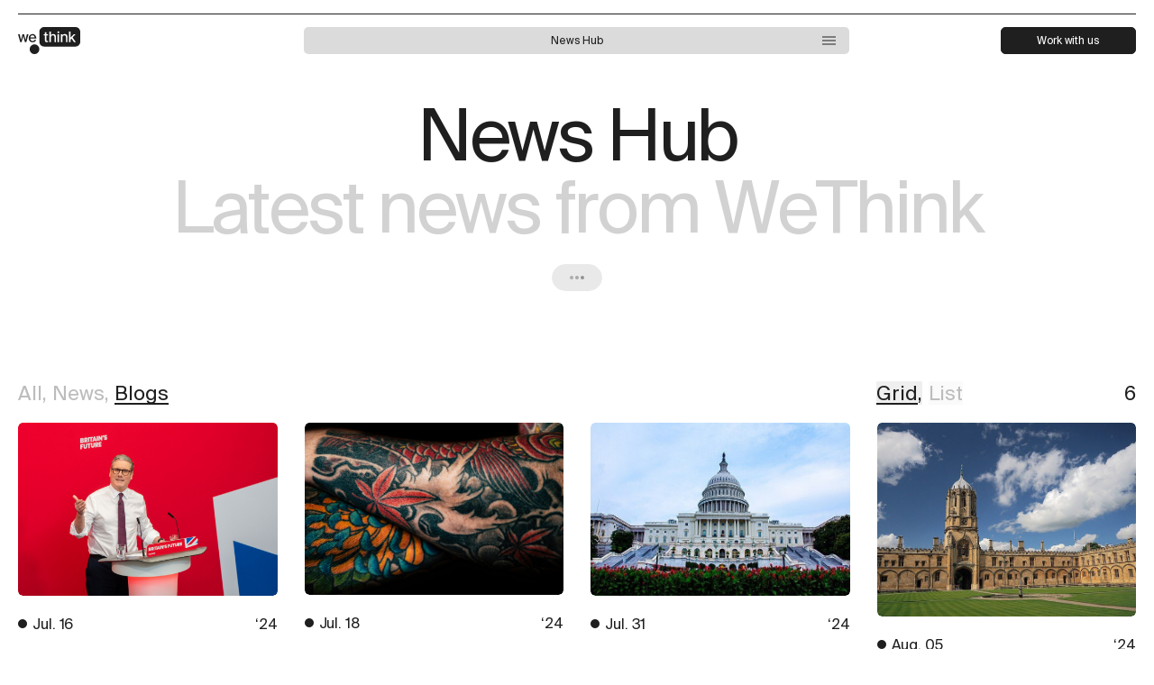

--- FILE ---
content_type: text/html; charset=UTF-8
request_url: https://wethink.report/news-hub/blogs/
body_size: 7863
content:
<!doctype html><html class="is-loading" data-top="true" lang="en"><head><meta charset="utf-8"><meta content="#ffffff" name="theme-color"><meta content="width=device-width,initial-scale=1" name="viewport"><link href="https://wethink.netlify.app/news-hub/blogs/" rel="canonical"><link href="/assets/fonts/1689c63c30612a3a34cf.woff2" rel="preload" as="font" crossorigin="" type="font/woff2"><link href="/assets/fonts/6da116a84bd0232c037b.woff2" rel="preload" as="font" crossorigin="" type="font/woff2"><title>We Think | WeThink polling News hub</title><meta content="The latest news from WeThink polling." name="description"><meta content="website" property="og:type"><meta content="https://wethink.netlify.app/news-hub/blogs/" property="og:url"><meta content="We Think | WeThink polling News hub" property="og:title"><meta content="The latest news from WeThink polling." property="og:description"><meta content="https://wethink-strapi-k5d3.onrender.com/uploads/We_Think_finger_on_pulse_Twitter_7df27066f7.png" property="og:image"><meta content="summary_large_image" property="twitter:card"><meta content="https://wethink.netlify.app/news-hub/blogs/" property="twitter:url"><meta content="We Think | WeThink polling News hub" property="twitter:title"><meta content="The latest news from WeThink polling." property="twitter:description"><meta content="https://wethink-strapi-k5d3.onrender.com/uploads/We_Think_finger_on_pulse_Twitter_7df27066f7.png" property="twitter:image"><link href="/assets/css/main.4b5cf5c7d13f0c66e2cf.css" rel="stylesheet" data-keep-asset=""><!-- Register service worker for PWA offline mode support. -->
      <script>
        if ("serviceWorker" in window.navigator) {
          window.addEventListener("load", () =>
            window.navigator.serviceWorker.register("/service-worker.js", { scope: "/" }),
          );
        }
      </script><link rel="manifest" href="/manifest.json" crossorigin="use-credentials" /><meta name="apple-mobile-web-app-capable" content="yes">
<link rel="icon" type="image/png" sizes="196x196" href="/icons/favicon-196.png">
<link rel="apple-touch-icon" href="/icons/apple-icon-180.png">
<meta name="msapplication-square70x70logo" content="/icons/mstile-icon-128.png">
<meta name="msapplication-square150x150logo" content="/icons/mstile-icon-270.png">
<meta name="msapplication-square310x310logo" content="/icons/mstile-icon-558.png">
<meta name="msapplication-wide310x150logo" content="/icons/mstile-icon-558-270.png">
</head><body class="theme-white"><img alt="background" height="99999" width="99999" src="[data-uri]" style="pointer-events:none;position:absolute;top:0;left:0;width:98.5vw;height:98.5vh;max-width:98.5vw;max-height:98.5vh"><div class="flex flex-col min-h-screen wrapper" id="top"><div class="flex-grow page-holder" data-transitions-container=""><header class="w-full top-0 container mb-30 pb-15 pt-15 sticky z-30" data-header=""><div class="w-full relative pt-15"><span class="w-full top-0 absolute left-0 bg-current h-1" data-animation="scale"></span><div class="grid gap-x-16 lg:gap-x-30 md:grid-cols-12 relative grid-cols-6" data-animation="fade"><a class="flex items-center col-span-2" href="/" aria-label="WeThink Logo"><svg class="w-auto h-30" fill="none" height="43" viewBox="0 0 99 43" width="99" xmlns="http://www.w3.org/2000/svg"><path d="M89.0798 24.0225L85.0822 18.3635L83.6559 19.8898V24.0225H81.2244V6.99848H83.6559V16.7902L88.6588 11.3895H91.6279L86.7415 16.6023L91.9782 24.0225H89.0798ZM78.6989 24.0225H76.2672V16.7197C76.2672 14.9118 75.9868 13.1975 73.6722 13.1975C71.5447 13.1975 70.5396 14.7003 70.5396 17.2363V24.0225H68.1082V11.3895H70.5396V13.221C71.2643 11.9764 72.5268 11.1547 74.4906 11.1547C77.5296 11.1547 78.6989 13.127 78.6989 16.0623V24.0225ZM64.1339 9.87092C63.2967 9.87092 62.6182 9.18937 62.6182 8.34864C62.6182 7.50791 63.2967 6.82635 64.1339 6.82635C64.9709 6.82635 65.6495 7.50791 65.6495 8.34864C65.6495 9.18937 64.9709 9.87092 64.1339 9.87092ZM65.3495 24.0225H62.9181V11.3895H65.3495V24.0225ZM60.3923 24.0225H57.9608V16.7197C57.9608 14.9118 57.6805 13.1975 55.3658 13.1975C53.2383 13.1975 52.2332 14.7003 52.2332 17.2363V24.0225H49.8018V6.99848H52.2332V13.221C52.958 11.9764 54.2204 11.1547 56.1842 11.1547C59.2233 11.1547 60.3923 13.127 60.3923 16.0623V24.0225ZM47.721 13.2444H45.243V20.4533C45.243 21.7447 45.4534 22.0734 46.669 22.0734H47.6977V24.0225H45.921C43.3726 24.0225 42.8115 23.3885 42.8115 20.782V13.2444H40.8946V11.3895H42.8115V8.14905H45.243V11.3895H47.721V13.2444ZM91.3878 -4.19617e-05H41.5271C37.3225 -4.19617e-05 33.9141 3.42342 33.9141 7.64648V23.3872C33.9141 27.6102 37.3225 31.0337 41.5271 31.0337H91.3878C95.5921 31.0337 99.0009 27.6102 99.0009 23.3872V7.64648C99.0009 3.42342 95.5921 -4.19617e-05 91.3878 -4.19617e-05Z" fill="currentColor"></path><path d="M33.914 35.2669C33.914 39.5378 30.467 43 26.2148 43C21.9627 43 18.5156 39.5378 18.5156 35.2669C18.5156 30.9961 21.9627 27.5339 26.2148 27.5339C30.467 27.5339 33.914 30.9961 33.914 35.2669Z" fill="currentColor"></path><path d="M7.06878 11.406H9.57986L11.9052 20.5142L14.0443 11.406H16.672L13.184 23.9707H10.9286L8.30103 14.2552L5.7433 23.9707H3.46459L0 11.406H2.6274L4.74344 20.5142L7.06878 11.406Z" fill="currentColor"></path><path d="M19.5073 16.5207H26.4828C26.4132 14.6757 25.0876 13.1576 23.1113 13.1576C21.2278 13.1576 19.856 14.1151 19.5073 16.5207ZM26.3898 20.2807H28.8315C28.2732 22.3593 26.3668 24.2744 23.2043 24.2744C19.1817 24.2744 16.9727 21.3083 16.9727 17.6651C16.9727 13.7648 19.5769 11.1725 23.1346 11.1725C26.9944 11.1725 29.25 14.3487 28.9941 18.4357H19.4606C19.7165 20.7711 21.1348 22.1959 23.1113 22.1959C24.8786 22.1959 25.8551 21.4718 26.3898 20.2807Z" fill="currentColor"></path></svg></a><div class="col-span-2 col-start-5 md:col-span-6 md:col-start-4"><div class="w-full md:relative"><button class="flex items-center justify-center h-30 group text-center text-current text-xs w-full md:z-3 rounded-sm relative" type="button" aria-label="Toggle Menu" data-menu-toggle=""><span class="w-full h-full absolute left-0 top-0 bg-current opacity-10 pointer-events-none group-hover:opacity-20 rounded-t-sm"></span><div class="md:grid h-30 hidden menu-label overflow-hidden text-center"><span class="flex items-center justify-center h-30 menu-label__item">News Hub</span><span class="flex items-center justify-center h-30 menu-label__item">Menu</span></div><div class="flex items-center top-0 h-full right-15 w-15 md:absolute"><span class="w-full h-full menu-icon menu-icon--innactive"><svg class="svgi"><use xlink:href="#svg-burger"></use></svg></span><span class="flex items-center top-0 absolute h-full left-0 w-full menu-icon menu-icon--active"><svg class="svgi"><use xlink:href="#svg-close"></use></svg></span></div></button><div class="w-auto absolute bg-white left-0 right-0 rounded-sm text-gray-900 top-0 pt-30" data-header-menu=""><button class="flex items-center justify-center h-30 group text-center text-current text-xs w-full md:z-3 rounded-sm absolute left-0 md:hidden top-0" type="button" aria-label="Toggle Menu" data-menu-toggle=""><span class="w-full rounded-sm h-full absolute bg-current left-0 opacity-10 pointer-events-none top-0"></span><div class="h-30 text-center overflow-hidden"><span class="flex items-center justify-center h-30">Menu</span></div><div class="flex items-center top-0 absolute h-full right-15 w-15"><span class="flex items-center top-0 absolute h-full left-0 w-full"><svg class="svgi"><use xlink:href="#svg-close"></use></svg></span></div></button><span class="bg-current absolute bottom-0 hidden left-1/2 md:block opacity-20 top-30 w-1"></span><div class="flex flex-col h-full overflow-y-auto" data-menu-scroller=""><div class="md:grid flex-grow md:grid-cols-2 md:p-0 p-25"><div class="md:p-20"><ul class="grid gap-y-7 header-nav laptop:text-3xl leading-tight lg:gap-y-5 text-2xl tracking-tighter mb-7"><li data-menu-item=""><a class="nav-link" href="/">Home</a></li><li data-menu-item=""><a class="nav-link" href="/about/">About us</a></li><li data-menu-item=""><a class="nav-link" href="/services/">Our Services</a></li><li data-menu-item=""><a class="nav-link is-active" href="/news-hub/">News Hub</a></li><li data-menu-item=""><a class="nav-link" href="/polls/">Our Polls</a></li><li data-menu-item=""><a class="nav-link" href="/data-hub/">Data hub</a></li></ul></div><div class="md:p-20"><ul class="grid gap-y-7 header-nav laptop:text-3xl leading-tight lg:gap-y-5 text-2xl tracking-tighter"><li data-menu-item=""><a class="nav-link" href="/contact/">Contact Us</a></li></ul></div></div><div class="grid gap-y-25 md:gap-x-16 md:grid-cols-2 md:p-0 mt-auto p-25 text-xs" data-info-box=""><div class="md:p-20"><p class="mb-0">(E:)</p><a class="link link--underline" href="mailto:wethink@omnisis.co.uk">wethink@omnisis.co.uk</a></div><div class="md:p-20"><p class="mb-0">(P:)</p><a class="link link--underline" href="tel:44-0-330-053-3488">+44[0]330 053 3488</a></div><div class="pt-10 md:hidden"><button class="w-full btn !rounded-sm header-button" type="button" data-contact-nav-toggle=""><span class="btn__text__container"><span class="btn__text" data-text="Work with us">Work with us</span></span></button></div></div></div></div></div></div><div class="hidden col-span-2 col-start-11 justify-end md:flex"><button class="btn !rounded-sm header-button !h-30 w-150" type="button" data-contact-nav-toggle=""><span class="btn__text__container"><span class="btn__text" data-text="Work with us">Work with us</span></span></button></div><div class="flex flex-col absolute bg-white laptop:w-330 left-0 md:-right-1 md:-top-1 md:left-auto md:w-250 right-0 rounded-sm text-gray-900 top-0 w-auto z-10" data-header-contact-nav=""><button class="flex items-center justify-center h-30 group text-center text-current text-xs w-full relative rounded-t-sm" type="button" aria-label="Toggle Contact Form Popup" data-contact-nav-toggle=""><span class="w-full h-full absolute left-0 top-0 bg-current opacity-10 pointer-events-none group-hover:opacity-20 rounded-t-sm duration-500 transition-opacity"></span><div class="h-30 text-center overflow-hidden"><span class="flex items-center h-30">Work With Us</span></div><div class="flex items-center top-0 absolute h-full right-15 w-15"><span class="flex items-center top-0 absolute h-full left-0 w-full"><svg class="svgi"><use xlink:href="#svg-close"></use></svg></span></div></button><div class="flex flex-col h-full overflow-y-auto flex-grow md:p-20 p-25 pt-20" data-contact-nav-scroller=""><form class='w-full relative flex-grow' data-component='form' data-success-message='Thank you so much! We are flattered that you want to talk to us. We will get back to you soon.' method='post' name='Work With Us'><input type='hidden' name='form-name' value='Work With Us' /><div class="flex flex-col h-full" data-form-body=""><div class="w-full gap-y-16 grid my-auto"><div class="group relative input-group"><input name="name" type="text" class="form-control" placeholder="Name*" required autocomplete="off"><div data-error-field="data-error-field"></div></div><div class="group relative input-group"><input name="email" type="email" class="form-control" placeholder="Email*" required autocomplete="off"><div data-error-field="data-error-field"></div></div><div class="group relative input-group"><textarea autocomplete="off" class="form-control" name="comment" placeholder="Comment"></textarea><div data-error-field="data-error-field"></div></div></div><div class="w-full flex-shrink-0 mt-auto pt-30"><button class="w-full btn btn--default" type="submit"><span class="btn__text__container"><span class="btn__text" data-text="Send">Send</span></span></button></div></div></form></div></div></div></div></header><main class="main"><div class="container"><div class="mb-70 md:mb-100"><div class="mb-20 mx-auto text-center"><h1 class="mb-0 leading-tight page-intro-title" data-animation="split">News Hub</h1><div class="mb-0 leading-tight h1 opacity-20 overflow-hidden" data-animation="heading-switcher" data-delay="2" data-items='["Latest news from WeThink"]'><div data-switch-item="data-switch-item">Latest news from WeThink</div></div></div><div class="flex justify-center gap-10" data-animation="moveUp" data-delay="0.25"><span class="rounded-full overflow-hidden px-20 py-13 relative"><span class="w-full h-full absolute left-0 top-0 bg-current opacity-10"></span><span class="typing"><span class="typing__dot"></span><span class="typing__dot"></span><span class="typing__dot"></span></span></span></div></div><div class="mb-20" data-animation="fade" data-component="filter-panel"><div class="flex justify-between lg:gap-x-30 md:grid md:grid-cols-12 leading-small lg:text-lg mb-20 md:gap-x-16 text-md"><div class="md:col-span-8 lg:col-span-9"><div class="lg:sr-only" data-component="dynamic-select"><span class="-left-screen -top-screen absolute filter-select__helper" aria-hidden="true" data-helper=""></span><select class="w-auto filter-select" data-filter-select="" data-select=""><option value="/news-hub/">All</option><option value="/news-hub/news/">News</option><option value="/news-hub/blogs/" selected>Blogs</option></select></div><div class="flex-wrap hidden items-center lg:flex"><a class="group add-coma filter-item" href="/news-hub/" data-filter-item=""><span class="link pointer-events-none">All</span></a><a class="group add-coma filter-item" href="/news-hub/news/" data-filter-item=""><span class="link pointer-events-none">News</span></a><a class="group add-coma filter-item is-active" href="/news-hub/blogs/" data-filter-item=""><span class="link pointer-events-none">Blogs</span></a></div></div><div class="flex justify-between lg:col-span-3 md:col-span-4"><div class="flex items-center"><button class="group add-coma filter-item is-active" type="button" data-view-trigger="grid"><span class="link pointer-events-none">Grid</span></button><button class="group add-coma filter-item" type="button" data-view-trigger="list"><span class="link pointer-events-none">List</span></button></div><div class="hidden md:block" data-total="data-total">6</div></div></div></div><div class="mb-100 md:mb-160" data-component="grid-list-view" data-ajax-container="" data-total="6" data-view="grid"><div class="reset-last mb-70 md:mb-100" data-animation="fade"><div class="grid-list-view-container"><div class="col-span-1"><a class="w-full group block post-block" href="/news-hub/blogs/okay-positive-good-busy-how-have-britons-perceived-labour-s-first-week-in-government/"><div class="mb-20 post-block__media"><picture class="flex w-full rounded-sm h-auto overflow-hidden z-1"><source data-srcset="https://wethink-strapi-k5d3.onrender.com/uploads/53617221599_3b3a21bdb3_k_47d9e88b23.jpg" media="(min-width: 1000px)"><img alt="image description" height="1365" width="2048" class="w-full rounded-sm h-auto aspect-defaultImage bg-gray-100 block duration-700 group-hover:scale-105 h-full object-cover opacity-0 transition-transform" data-component="lazyload" data-src="https://wethink-strapi-k5d3.onrender.com/uploads/small_53617221599_3b3a21bdb3_k_47d9e88b23.jpg"></picture></div><div class="reset-last post-block__content"><div class="flex justify-between mb-15 post-block__meta"><p class="flex items-center mb-0"><span class="bg-current h-10 mr-6 rounded-full w-10"></span><time datetime="2024-07-16">Jul. 16</time></p><p class="mb-0"></p>‘24</div><h3 class="mb-15 leading-relaxed lg:text-base md:max-w-8/10 md:pr-0 post-block__title pr-60 text-sm">Okay, Positive, Good, Busy: How have Britons perceived Labour’s first week in Government?</h3><div class="flex gap-10 flex-wrap justify-start post-block__category"><button class="badge badge--default" type="button"><span class="badge__text">Blogs</span><span class="badge__text">Blogs</span></button></div></div></a></div><div class="col-span-1"><a class="w-full group block post-block" href="/news-hub/blogs/ink-and-identity-how-politics-class-and-age-drive-the-trends-for-tattoos/"><div class="mb-20 post-block__media"><picture class="flex w-full rounded-sm h-auto overflow-hidden z-1"><source data-srcset="https://wethink-strapi-k5d3.onrender.com/uploads/pexels_brett_sayles_2126124_863a611df9.jpg" media="(min-width: 1000px)"><img alt="image description" height="4024" width="6048" class="w-full rounded-sm h-auto aspect-defaultImage bg-gray-100 block duration-700 group-hover:scale-105 h-full object-cover opacity-0 transition-transform" data-component="lazyload" data-src="https://wethink-strapi-k5d3.onrender.com/uploads/small_pexels_brett_sayles_2126124_863a611df9.jpg"></picture></div><div class="reset-last post-block__content"><div class="flex justify-between mb-15 post-block__meta"><p class="flex items-center mb-0"><span class="bg-current h-10 mr-6 rounded-full w-10"></span><time datetime="2024-07-18">Jul. 18</time></p><p class="mb-0"></p>‘24</div><h3 class="mb-15 leading-relaxed lg:text-base md:max-w-8/10 md:pr-0 post-block__title pr-60 text-sm">Ink and Identity: How Politics, Class and Age Drive the Trends for Tattoos</h3><div class="flex gap-10 flex-wrap justify-start post-block__category"><button class="badge badge--default" type="button"><span class="badge__text">Blogs</span><span class="badge__text">Blogs</span></button></div></div></a></div><div class="col-span-1"><a class="w-full group block post-block" href="/news-hub/blogs/what-do-brits-really-think-about-the-us-election/"><div class="mb-20 post-block__media"><picture class="flex w-full rounded-sm h-auto overflow-hidden z-1"><source data-srcset="https://wethink-strapi-k5d3.onrender.com/uploads/United_States_Capitol_panoramio_86d321474c.jpg" media="(min-width: 1000px)"><img alt="image description" height="427" width="640" class="w-full rounded-sm h-auto aspect-defaultImage bg-gray-100 block duration-700 group-hover:scale-105 h-full object-cover opacity-0 transition-transform" data-component="lazyload" data-src="https://wethink-strapi-k5d3.onrender.com/uploads/United_States_Capitol_panoramio_86d321474c.jpg"></picture></div><div class="reset-last post-block__content"><div class="flex justify-between mb-15 post-block__meta"><p class="flex items-center mb-0"><span class="bg-current h-10 mr-6 rounded-full w-10"></span><time datetime="2024-07-31">Jul. 31</time></p><p class="mb-0"></p>‘24</div><h3 class="mb-15 leading-relaxed lg:text-base md:max-w-8/10 md:pr-0 post-block__title pr-60 text-sm">What do Brits really think about the US election?</h3><div class="flex gap-10 flex-wrap justify-start post-block__category"><button class="badge badge--default" type="button"><span class="badge__text">Blogs</span><span class="badge__text">Blogs</span></button></div></div></a></div><div class="col-span-1"><a class="w-full group block post-block" href="/news-hub/blogs/british-public-backs-free-university-the-need-for-funding-reform/"><div class="mb-20 post-block__media"><picture class="flex w-full rounded-sm h-auto overflow-hidden z-1"><source data-srcset="https://wethink-strapi-k5d3.onrender.com/uploads/Tom_Quad_Christ_Church_Oxford_ad16269b1e.jpg" media="(min-width: 1000px)"><img alt="image description" height="479" width="640" class="w-full rounded-sm h-auto aspect-defaultImage bg-gray-100 block duration-700 group-hover:scale-105 h-full object-cover opacity-0 transition-transform" data-component="lazyload" data-src="https://wethink-strapi-k5d3.onrender.com/uploads/Tom_Quad_Christ_Church_Oxford_ad16269b1e.jpg"></picture></div><div class="reset-last post-block__content"><div class="flex justify-between mb-15 post-block__meta"><p class="flex items-center mb-0"><span class="bg-current h-10 mr-6 rounded-full w-10"></span><time datetime="2024-08-05">Aug. 05</time></p><p class="mb-0"></p>‘24</div><h3 class="mb-15 leading-relaxed lg:text-base md:max-w-8/10 md:pr-0 post-block__title pr-60 text-sm">British Public Backs Free University: The Need for Funding Reform</h3><div class="flex gap-10 flex-wrap justify-start post-block__category"><button class="badge badge--default" type="button"><span class="badge__text">Blogs</span><span class="badge__text">Blogs</span></button></div></div></a></div><div class="col-span-1"><a class="w-full group block post-block" href="/news-hub/blogs/social-media-misinformation-immigrants-and-racism-what-do-brits-think-were-the-reasons-for-the-riots/"><div class="mb-20 post-block__media"><picture class="flex w-full rounded-sm h-auto overflow-hidden z-1"><source data-srcset="https://wethink-strapi-k5d3.onrender.com/uploads/Hull_Riots_53922466249_2848026faf.jpg" media="(min-width: 1000px)"><img alt="image description" height="3024" width="4032" class="w-full rounded-sm h-auto aspect-defaultImage bg-gray-100 block duration-700 group-hover:scale-105 h-full object-cover opacity-0 transition-transform" data-component="lazyload" data-src="https://wethink-strapi-k5d3.onrender.com/uploads/small_Hull_Riots_53922466249_2848026faf.jpg"></picture></div><div class="reset-last post-block__content"><div class="flex justify-between mb-15 post-block__meta"><p class="flex items-center mb-0"><span class="bg-current h-10 mr-6 rounded-full w-10"></span><time datetime="2024-08-16">Aug. 16</time></p><p class="mb-0"></p>‘24</div><h3 class="mb-15 leading-relaxed lg:text-base md:max-w-8/10 md:pr-0 post-block__title pr-60 text-sm">Social media misinformation, immigrants and racism - what do Brits think were the reasons for the riots?</h3><div class="flex gap-10 flex-wrap justify-start post-block__category"><button class="badge badge--default" type="button"><span class="badge__text">Blogs</span><span class="badge__text">Blogs</span></button></div></div></a></div><div class="col-span-1"><a class="w-full group block post-block" href="/news-hub/blogs/whya/"><div class="mb-20 post-block__media"><picture class="flex w-full rounded-sm h-auto overflow-hidden z-1"><source data-srcset="https://wethink-strapi-k5d3.onrender.com/uploads/Ziggy_Stardust_wall_art_geograph_org_uk_6543498_3c8707176c.jpg" media="(min-width: 1000px)"><img alt="image description" height="480" width="640" class="w-full rounded-sm h-auto aspect-defaultImage bg-gray-100 block duration-700 group-hover:scale-105 h-full object-cover opacity-0 transition-transform" data-component="lazyload" data-src="https://wethink-strapi-k5d3.onrender.com/uploads/Ziggy_Stardust_wall_art_geograph_org_uk_6543498_3c8707176c.jpg"></picture></div><div class="reset-last post-block__content"><div class="flex justify-between mb-15 post-block__meta"><p class="flex items-center mb-0"><span class="bg-current h-10 mr-6 rounded-full w-10"></span><time datetime="2024-08-30">Aug. 30</time></p><p class="mb-0"></p>‘24</div><h3 class="mb-15 leading-relaxed lg:text-base md:max-w-8/10 md:pr-0 post-block__title pr-60 text-sm">Why Art and Culture still matter to the British Public</h3><div class="flex gap-10 flex-wrap justify-start post-block__category"><button class="badge badge--default" type="button"><span class="badge__text">Blogs</span><span class="badge__text">Blogs</span></button></div></div></a></div></div></div></div><div class="twitter-block twitter-block--gray-overlay" data-component="twitter-block"><div class="bg-orange md:pb-100 p-20 pb-70 rounded text-gray-900"><h2 class="mb-70 md:mb-100" data-animation="split">X</h2><div class="border-current border-t lg:gap-x-30 md:grid-cols-12 -mx-20 md:gap-x-16 md:grid md:mx-0"><div class="md:col-span-2 md:px-0 px-20"><h2 class="md:mb-0 leading-none mb-25 pt-20" data-animation="split">‘24</h2></div><div class="md:col-span-10"><div class="relative"><div data-animation="moveUp"><a class="group relative gap-x-16 gap-y-30 grid lg:gap-x-30 md:grid-cols-12 md:pb-40 md:pt-15 md:px-0 pb-30 px-20 py-15" href="https://twitter.com/wethinkpolling/status/1829528561520132486" target="_blank"><div class="md:col-span-4"><div class="grid gap-x-16 lg:gap-x-30 grid-flow-col justify-start md:justify-normal"><p class="flex items-center mb-0"><span class="bg-current h-10 mr-6 rounded-full w-10"></span><time datetime="2024-08-30T14:36:14.000Z">Aug. 30</time></p><p class="mb-0">@wethinkpolling:</p></div></div><div class="md:col-span-8"><div class="mb-15 laptop:pr-150 md:pr-80 pr-30"><p class="mb-0">That’s all for now, folks. This week’s poll was conducted on 22-23rd August '24, to 1,359 people & weighted to a nat rep population. Search “WeThink polling” on all your social media channels & you’ll find us. Tabs to follow. #poll #polls #polling #arts #culture #airegulation</p><div><span class="mr-10">#poll</span><span class="mr-10">#polls</span><span class="mr-10">#polling</span><span class="mr-10">#arts</span><span class="mr-10">#culture</span><span class="mr-10">#airegulation</span></div></div><div class="flex items-center justify-between"><button class="badge badge--orange" type="button"><span class="badge__text">Twitter</span><span class="badge__text">Twitter</span></button><div class="flex items-center justify-center duration-300 group-hover:opacity-100 group-hover:transform-none h-20 md:-translate-x-20 md:absolute md:opacity-0 md:right-0 md:top-15 transition w-20"><svg class="svgi"><use xlink:href="#svg-arrow-right"></use></svg></div></div></div></a></div><div data-animation="moveUp"><a class="group relative gap-x-16 gap-y-30 grid lg:gap-x-30 md:grid-cols-12 md:pb-40 md:pt-15 md:px-0 pb-30 px-20 py-15 border-current border-t" href="https://twitter.com/wethinkpolling/status/1829528559922155826" target="_blank"><div class="md:col-span-4"><div class="grid gap-x-16 lg:gap-x-30 grid-flow-col justify-start md:justify-normal"><p class="flex items-center mb-0"><span class="bg-current h-10 mr-6 rounded-full w-10"></span><time datetime="2024-08-30T14:36:14.000Z">Aug. 30</time></p><p class="mb-0">@wethinkpolling:</p></div></div><div class="md:col-span-8"><div class="mb-15 laptop:pr-150 md:pr-80 pr-30"><p class="mb-0">And for a deeper dive into the data, check out our latest opinion piece 'Why art and culture still matter to the British public' https://t.co/Gs58p0IGgx #art #culture #uk https://t.co/qZhXIZuwzC</p><div><span class="mr-10">#art</span><span class="mr-10">#culture</span><span class="mr-10">#uk</span></div></div><div class="flex items-center justify-between"><button class="badge badge--orange" type="button"><span class="badge__text">Twitter</span><span class="badge__text">Twitter</span></button><div class="flex items-center justify-center duration-300 group-hover:opacity-100 group-hover:transform-none h-20 md:-translate-x-20 md:absolute md:opacity-0 md:right-0 md:top-15 transition w-20"><svg class="svgi"><use xlink:href="#svg-arrow-right"></use></svg></div></div></div></a></div><div data-animation="moveUp"><a class="group relative gap-x-16 gap-y-30 grid lg:gap-x-30 md:grid-cols-12 md:pb-40 md:pt-15 md:px-0 pb-30 px-20 py-15 border-current border-t" href="https://twitter.com/wethinkpolling/status/1829528558806487391" target="_blank"><div class="md:col-span-4"><div class="grid gap-x-16 lg:gap-x-30 grid-flow-col justify-start md:justify-normal"><p class="flex items-center mb-0"><span class="bg-current h-10 mr-6 rounded-full w-10"></span><time datetime="2024-08-30T14:36:14.000Z">Aug. 30</time></p><p class="mb-0">@wethinkpolling:</p></div></div><div class="md:col-span-8"><div class="mb-15 laptop:pr-150 md:pr-80 pr-30"><p class="mb-0">For the full results of our poll, head to the WeThink website: https://t.co/LzspOFYRSq</p></div><div class="flex items-center justify-between"><button class="badge badge--orange" type="button"><span class="badge__text">Twitter</span><span class="badge__text">Twitter</span></button><div class="flex items-center justify-center duration-300 group-hover:opacity-100 group-hover:transform-none h-20 md:-translate-x-20 md:absolute md:opacity-0 md:right-0 md:top-15 transition w-20"><svg class="svgi"><use xlink:href="#svg-arrow-right"></use></svg></div></div></div></a></div><div data-animation="moveUp"><a class="group relative gap-x-16 gap-y-30 grid lg:gap-x-30 md:grid-cols-12 md:pb-40 md:pt-15 md:px-0 pb-30 px-20 py-15 border-current border-t" href="https://twitter.com/wethinkpolling/status/1829528556902207596" target="_blank"><div class="md:col-span-4"><div class="grid gap-x-16 lg:gap-x-30 grid-flow-col justify-start md:justify-normal"><p class="flex items-center mb-0"><span class="bg-current h-10 mr-6 rounded-full w-10"></span><time datetime="2024-08-30T14:36:13.000Z">Aug. 30</time></p><p class="mb-0">@wethinkpolling:</p></div></div><div class="md:col-span-8"><div class="mb-15 laptop:pr-150 md:pr-80 pr-30"><p class="mb-0">Lastly, we asked, should AI companies be allowed to use copyrighted material to train their models without compensating the original creators? 58% of respondents said it should not be allowed. https://t.co/zhq0gvMvq3</p></div><div class="flex items-center justify-between"><button class="badge badge--orange" type="button"><span class="badge__text">Twitter</span><span class="badge__text">Twitter</span></button><div class="flex items-center justify-center duration-300 group-hover:opacity-100 group-hover:transform-none h-20 md:-translate-x-20 md:absolute md:opacity-0 md:right-0 md:top-15 transition w-20"><svg class="svgi"><use xlink:href="#svg-arrow-right"></use></svg></div></div></div></a></div><div data-animation="moveUp"><a class="group relative gap-x-16 gap-y-30 grid lg:gap-x-30 md:grid-cols-12 md:pb-40 md:pt-15 md:px-0 pb-30 px-20 py-15 border-current border-t !pb-0" href="https://twitter.com/wethinkpolling/status/1829528555279011877" target="_blank"><div class="md:col-span-4"><div class="grid gap-x-16 lg:gap-x-30 grid-flow-col justify-start md:justify-normal"><p class="flex items-center mb-0"><span class="bg-current h-10 mr-6 rounded-full w-10"></span><time datetime="2024-08-30T14:36:13.000Z">Aug. 30</time></p><p class="mb-0">@wethinkpolling:</p></div></div><div class="md:col-span-8"><div class="mb-15 laptop:pr-150 md:pr-80 pr-30"><p class="mb-0">And finally, onto the fascinating and often polarising topic of AI. We asked, how do you think AI will affect the future of the creative industries? Almost a third said that they think AI will mostly harm creative industries. However, the majority are unsure of its implications. https://t.co/BhUaFnyGne</p></div><div class="flex items-center justify-between"><button class="badge badge--orange" type="button"><span class="badge__text">Twitter</span><span class="badge__text">Twitter</span></button><div class="flex items-center justify-center duration-300 group-hover:opacity-100 group-hover:transform-none h-20 md:-translate-x-20 md:absolute md:opacity-0 md:right-0 md:top-15 transition w-20"><svg class="svgi"><use xlink:href="#svg-arrow-right"></use></svg></div></div></div></a></div></div></div></div><div class="flex justify-center -mx-20 border-current border-t md:mt-100 mt-70 px-20 py-20" data-animation="moveUp"><a class="w-full btn btn--orange max-w-500" href="https://twitter.com/wethinkpolling" target="_blank"><span class="btn__text__container"><span class="btn__text" data-text="Read more">Read more</span></span></a></div></div></div></div><div class="container bg-gray md:py-160 py-100 relative z-2" id="newsletter-block"><div class="border-current lg:gap-x-30 md:grid-cols-12 gap-x-16 border-b lg:mb-100 mb-50 md:grid md:items-end md:pb-20 pb-10"><h2 class="md:mb-0 leading-none laptop:col-span-4 mb-30 md:col-span-5 pr-20" data-animation="split">Sign up for our newsletter</h2><p class="mb-0 md:col-span-3 md:col-start-10 pr-30" data-animation="split">Stay up-to-date with the latest poll results and insights.</p></div><div data-animation="moveUp"><form class="opacity-20 focus-within:opacity-100 transition-opacity" data-component="newsletter-form" name="mc-embedded-subscribe-form" action="https://omnisis.us20.list-manage.com/subscribe/post?u=b1ea84a71e46fdcd44956e098&id=31f20c516e&f_id=009802eaf0" method="post" target="_blank"><div style="position:absolute;left:-5000px" aria-hidden="true"><input name="b_b1ea84a71e46fdcd44956e098_31f20c516e" type="text" tabindex="-1"></div><div class="md:grid lg:gap-x-30 md:grid-cols-12 gap-x-16 items-end md:border-b md:border-current md:justify-between relative"><div class="border-current border-b mb-20 md:border-0 md:col-span-9 md:mb-0"><input name="EMAIL" type="email" class="flex-grow !border-0 !md:py-15 !py-12 form-control--large" placeholder="Your Email..." required></div><div class="md:col-span-3 md:py-15"><button class="w-full btn btn--default" type="submit" name="subscribe" title="Subscribe"><span class="btn__text__container"><span class="btn__text" data-text="Subscribe">Subscribe</span></span></button></div></div></form></div></div></main><footer class="container md:pt-160 pb-20 pt-100" data-animation="parallax" data-end="full-height" data-scroll-speed="3" data-scroll-target="#newsletter-block" data-start="bottom bottom" data-stop-at="0"><div class="grid gap-x-16 lg:gap-x-30 md:grid-cols-12 gap-y-50 mb-70 md:mb-100"><div class="border-current border-t md:col-span-3 pt-15"><p class="mb-50">Navigation:</p><ul class="grid gap-y-2 leading-base"><li><a class="link lg:text-lg text-md" href="/">Home</a></li><li><a class="link lg:text-lg text-md" href="/about/">About Us</a></li><li><a class="link lg:text-lg text-md" href="/services/">Our Services</a></li><li><a class="link lg:text-lg text-md is-active" href="/news-hub/">News Hub</a></li><li><a class="link lg:text-lg text-md" href="/polls/">Our Polls</a></li><li><a class="link lg:text-lg text-md" href="/data-hub/">Data hub</a></li></ul></div><div class="border-current border-t md:col-span-3 pt-15"><p class="mb-50">Info:</p><ul class="grid gap-y-2 leading-base"><li><a class="link lg:text-lg text-md" href="/contact/">Contact Us</a></li><li><a class="link lg:text-lg text-md" href="/privacy-policy/">Privacy Policy</a></li><li><a class="link lg:text-lg text-md" href="/terms-and-conditions/">Terms and Conditions</a></li></ul></div><div class="border-current border-t md:col-span-3 pt-15"><p class="mb-50">Soc:</p><ul class="grid gap-y-2 leading-base"><li><a class="link lg:text-lg text-md" href="https://twitter.com/wethinkpolling" target="_blank">Twitter</a></li><li><a class="link lg:text-lg text-md" href="https://www.instagram.com/wethink_polling/" target="_blank">Instagram</a></li><li><a class="link lg:text-lg text-md" href="https://www.tiktok.com/@wethink_polling" target="_blank">TikTok</a></li><li><a class="link lg:text-lg text-md" href="https://bsky.app/profile/wethink.bsky.social" target="_blank">BlueSky</a></li></ul></div><div class="border-current border-t md:col-span-3 pt-15"><p class="mb-50">Newsletter Subscribe</p><form class="opacity-20 focus-within:opacity-100 transition-opacity" data-component="newsletter-form" name="mc-embedded-subscribe-form" action="https://omnisis.us20.list-manage.com/subscribe/post?u=b1ea84a71e46fdcd44956e098&id=31f20c516e&f_id=009802eaf0" method="post" target="_blank"><div style="position:absolute;left:-5000px" aria-hidden="true"><input name="b_b1ea84a71e46fdcd44956e098_31f20c516e" type="text" tabindex="-1"></div><div class="relative"><input name="EMAIL" type="email" class="!border-current !pr-30 !py-15 !text-lg form-control--medium" placeholder="Enter you email" required><div class="flex items-center top-0 absolute h-full right-0"><button class="flex items-center justify-center group border-0 btn-icon-movement--right h-24 m-0 p-0 w-24" type="submit" name="subscribe" title="Subscribe"><svg class="svgi"><use xlink:href="#svg-arrow-right"></use></svg></button></div></div></form></div></div><div class="flex justify-between lg:gap-x-30 md:grid md:grid-cols-12 gap-x-16 opacity-40"><div class="md:col-span-3">© 2024–WeThink</div><div class="md:col-span-6">Website by <a class="link link--underline" href="https://obys.agency" target="_blank">Obys</a></div><div class="md:col-span-3 hidden md:block"><span class="link" onclick='lenis.scrollTo("#top")'>Back to top</span></div></div></footer></div></div><script data-swup-ignore-script="" src="/assets/js/main.727de1d3d9e598d713f4.js" defer></script><script data-swup-ignore-script="" async src="https://www.googletagmanager.com/gtag/js?id=G-KVVQ6H0L6Y"></script><script data-swup-ignore-script="" async>var ID="G-KVVQ6H0L6Y";function gtag(){dataLayer.push(arguments)}window.dataLayer=window.dataLayer||[],gtag("js",new Date),gtag("config",ID)</script><div style="width:0;height:0;position:absolute;overflow:hidden"><svg xmlns="http://www.w3.org/2000/svg" xmlns:xlink="http://www.w3.org/1999/xlink"><symbol fill="none" id="svg-arrow-left" viewBox="0 0 22 18" xmlns="http://www.w3.org/2000/svg"><path d="M8.95 0 0 8.716l8.95 8.717L10.346 16 3.894 9.716h17.54v-2H3.894l6.452-6.283L8.95 0Z" fill="currentColor" clip-rule="evenodd" fill-rule="evenodd"></path></symbol><symbol fill="none" id="svg-arrow-right" viewBox="0 0 22 18" xmlns="http://www.w3.org/2000/svg"><path d="m12.483 0 8.95 8.716-8.95 8.717L11.088 16l6.452-6.284H0v-2h17.54l-6.452-6.283L12.483 0Z" fill="currentColor" clip-rule="evenodd" fill-rule="evenodd"></path></symbol><symbol fill="none" id="svg-burger" viewBox="0 0 15 9" xmlns="http://www.w3.org/2000/svg"><path d="M0 0h15v1H0zM0 4h15v1H0zM0 8h15v1H0z" fill="currentColor"></path></symbol><symbol fill="none" id="svg-close" viewBox="0 0 13 12" xmlns="http://www.w3.org/2000/svg"><path d="m1.55 0 10.608 10.607-.708.707L.844.707z" fill="currentColor"></path><path d="M.844 10.607 11.451 0l.707.707L1.55 11.314z" fill="currentColor"></path></symbol><symbol fill="none" id="svg-play" viewBox="0 0 9 10" xmlns="http://www.w3.org/2000/svg"><path d="M8.1 5 .45 9.417V.583L8.1 5Z" fill="currentColor"></path></symbol><symbol fill="none" id="svg-plus" viewBox="0 0 20 20" xmlns="http://www.w3.org/2000/svg"><path d="M20 11H0V9h20v2Z" fill="currentColor" clip-rule="evenodd" fill-rule="evenodd"></path><path d="M9 20V0h2v20H9Z" fill="currentColor" clip-rule="evenodd" fill-rule="evenodd"></path></symbol></svg></div></body></html>

--- FILE ---
content_type: text/css; charset=UTF-8
request_url: https://wethink.report/assets/css/main.4b5cf5c7d13f0c66e2cf.css
body_size: 16829
content:
/*! tailwindcss v3.4.7 | MIT License | https://tailwindcss.com*/*,:after,:before{border:0 solid;box-sizing:border-box}:after,:before{--tw-content:""}:host,html{-webkit-text-size-adjust:100%;font-feature-settings:normal;-webkit-tap-highlight-color:transparent;font-family:ui-sans-serif,system-ui,sans-serif,Apple Color Emoji,Segoe UI Emoji,Segoe UI Symbol,Noto Color Emoji;font-variation-settings:normal;line-height:1.5;-moz-tab-size:4;-o-tab-size:4;tab-size:4}body{line-height:inherit;margin:0}hr{border-top-width:1px;color:inherit;height:0}abbr:where([title]){-webkit-text-decoration:underline dotted;text-decoration:underline dotted}h1,h2,h3,h4,h5,h6{font-size:inherit;font-weight:inherit}a{color:inherit;text-decoration:inherit}b,strong{font-weight:bolder}code,kbd,pre,samp{font-feature-settings:normal;font-family:ui-monospace,SFMono-Regular,Menlo,Monaco,Consolas,Liberation Mono,Courier New,monospace;font-size:1em;font-variation-settings:normal}small{font-size:80%}sub,sup{font-size:75%;line-height:0;position:relative;vertical-align:baseline}sub{bottom:-.25em}sup{top:-.5em}table{border-collapse:collapse;border-color:inherit;text-indent:0}button,input,optgroup,select,textarea{font-feature-settings:inherit;color:inherit;font-family:inherit;font-size:100%;font-variation-settings:inherit;font-weight:inherit;letter-spacing:inherit;line-height:inherit;margin:0;padding:0}button,select{text-transform:none}button,input:where([type=button]),input:where([type=reset]),input:where([type=submit]){-webkit-appearance:button;background-color:transparent;background-image:none}:-moz-focusring{outline:auto}:-moz-ui-invalid{box-shadow:none}progress{vertical-align:baseline}::-webkit-inner-spin-button,::-webkit-outer-spin-button{height:auto}[type=search]{-webkit-appearance:textfield;outline-offset:-2px}::-webkit-search-decoration{-webkit-appearance:none}::-webkit-file-upload-button{-webkit-appearance:button;font:inherit}summary{display:list-item}blockquote,dd,dl,figure,h1,h2,h3,h4,h5,h6,hr,p,pre{margin:0}fieldset{margin:0}fieldset,legend{padding:0}menu,ol,ul{list-style:none;margin:0;padding:0}dialog{padding:0}textarea{resize:vertical}input::-moz-placeholder,textarea::-moz-placeholder{color:#9ca3af;opacity:1}input::placeholder,textarea::placeholder{color:#9ca3af;opacity:1}[role=button],button{cursor:pointer}:disabled{cursor:default}audio,canvas,embed,iframe,img,object,svg,video{display:block;vertical-align:middle}img,video{height:auto;max-width:100%}[hidden]{display:none}html{font-size:10px;margin-top:0!important;scroll-behavior:auto}@media (min-width:1440px){html{font-size:.6944444444444444vw}}body,html{min-height:100%;overscroll-behavior-y:none;width:100%}button:focus{outline:none}body{-webkit-font-smoothing:antialiased;background-color:#fff;color:#1f1f1f;font-family:Suisse,Roboto,sans-serif;font-kerning:none;font-size:1.4rem;font-weight:400;letter-spacing:-.006em;line-height:1.4;margin-right:0!important}@media (min-width:1024px){body{font-size:1.6rem}}body.theme-dark{background-color:#1f1f1f;color:#fff}[data-component=parallax-box],[data-component=parallax-box]>*{will-change:transform}.no-touchevents .lg:overflow-y-auto,.no-touchevents .md:overflow-y-auto,.no-touchevents .overflow-y-auto{-webkit-overflow-scrolling:touch}.no-touchevents .lg:overflow-y-auto::-webkit-scrollbar,.no-touchevents .md:overflow-y-auto::-webkit-scrollbar,.no-touchevents .overflow-y-auto::-webkit-scrollbar{background:transparent;width:4px}.no-touchevents .lg:overflow-y-auto::-webkit-scrollbar-thumb,.no-touchevents .md:overflow-y-auto::-webkit-scrollbar-thumb,.no-touchevents .overflow-y-auto::-webkit-scrollbar-thumb{background:rgba(0,0,0,.3)}.h1,.h2,.h3,.h4,.h5,.h6,h1,h2,h3,h4,h5,h6{font-family:Suisse,Roboto,sans-serif;font-weight:400;letter-spacing:-.04em;line-height:1.2;margin-bottom:3rem}.h1,h1{font-size:3.2rem}@media (min-width:375px){.h1,h1{font-size:4rem}}@media (min-width:1024px){.h1,h1{font-size:6rem}}@media (min-width:1280px){.h1,h1{font-size:8rem}}.h2,h2{font-size:3rem}@media (min-width:375px){.h2,h2{font-size:3.6rem}}@media (min-width:1024px){.h2,h2{font-size:5rem}}@media (min-width:1280px){.h2,h2{font-size:7rem}}.h3,h3{font-size:2.6rem}@media (min-width:1024px){.h3,h3{font-size:3.2rem}}@media (min-width:1280px){.h3,h3{font-size:4.4rem}}.h4,h4{font-size:2.3rem;line-height:1.3}@media (min-width:1280px){.h4,h4{font-size:3.2rem}}.h5,h5{font-size:1.8rem;line-height:1.3}@media (min-width:1280px){.h5,h5{font-size:2.2rem}}.h6,h6{font-size:1.8rem}.reset-last>:last-child{margin-bottom:0}.content-block:first-child h2:first-child{margin-top:0!important}.carousel-block img{aspect-ratio:685/430}.wysiwyg{letter-spacing:-.01em}.wysiwyg mark{background:rgba(238,110,49,.2)}.wysiwyg h1,.wysiwyg h2,.wysiwyg h3,.wysiwyg h4,.wysiwyg h5,.wysiwyg h6{letter-spacing:-.015em;line-height:1.3;margin-bottom:3rem}@media (min-width:1024px){.wysiwyg h1,.wysiwyg h2,.wysiwyg h3,.wysiwyg h4,.wysiwyg h5,.wysiwyg h6{padding-right:8%}}.wysiwyg .h1,.wysiwyg h1{font-size:3rem}@media (min-width:1024px){.wysiwyg .h1,.wysiwyg h1{font-size:4.4rem}}.wysiwyg .h2,.wysiwyg h2{font-size:2.3rem;margin-top:6rem}@media (min-width:1024px){.wysiwyg .h2,.wysiwyg h2{font-size:3.2rem;margin-top:9rem}}.wysiwyg .h3,.wysiwyg h3{font-size:2.3rem}@media (min-width:1024px){.wysiwyg .h3,.wysiwyg h3{font-size:2.6rem}}.wysiwyg .h4,.wysiwyg h4{font-size:1.8rem;margin-bottom:3rem;margin-top:3rem}.wysiwyg .h4:firsy-child,.wysiwyg h4:firsy-child{margin-top:0}@media (min-width:1024px){.wysiwyg .h4,.wysiwyg h4{font-size:2.2rem}}.wysiwyg a{color:#ee6e31;text-decoration:underline}.wysiwyg a:hover{text-decoration:none}.wysiwyg ol,.wysiwyg p,.wysiwyg ul{margin-bottom:1.25em}.wysiwyg img{border-radius:.5rem;height:auto;margin:5rem 0;width:100%}@media (min-width:1280px){.wysiwyg img{margin-right:-12.5%;max-width:112.5%;width:100%}}.wysiwyg .image{margin:5rem 0}.wysiwyg .image img{margin-bottom:3rem;margin-top:0}.wysiwyg .image figcaption{opacity:.7}@media (min-width:1280px){.wysiwyg .image{margin-right:-12.5%;width:auto}}.wysiwyg .media{border-radius:.5rem;margin:5rem 0;overflow:hidden}.wysiwyg .media:first-child{margin-top:0}.wysiwyg .media:last-child{margin-bottom:0}.wysiwyg ol{counter-reset:ol-counter;list-style:none}.wysiwyg ol li{counter-increment:ol-counter;display:block}.wysiwyg ol li:before{content:"0" counter(ol-counter)".";display:inline-block;font-size:1.2rem;margin-right:.7rem;position:relative;top:.2em;vertical-align:top}.wysiwyg ul{list-style:none}.wysiwyg ul>li{padding-left:3rem;position:relative}.wysiwyg ul>li:before{background:currentColor;border:.2rem solid;border-radius:50%;content:"";height:1rem;left:0;position:absolute;top:.4em;width:1rem}.wysiwyg ol ol,.wysiwyg ol ul,.wysiwyg ul ol,.wysiwyg ul ul{padding-top:1.25em}.wysiwyg ol ul>li:before,.wysiwyg ul ul>li:before{background-color:transparent}.wysiwyg ol li,.wysiwyg ul li{margin-bottom:1.25em}.wysiwyg ol li:last-child,.wysiwyg ul li:last-child{margin-bottom:0}.credits-block a{color:currentColor}.-translate-y-full,.group-hover\:scale-105,.group-hover\:scale-110,.group-hover\:scale-80,.laptop\:-translate-x-full,.laptop\:group-hover\:translate-x-0,.lg\:-translate-x-full,.md\:-translate-x-20,.md\:-translate-x-40,.md\:group-hover\:scale-100,.md\:scale-0,.transform,.translate-y-full{--tw-translate-x:0;--tw-translate-y:0;--tw-rotate:0;--tw-skew-x:0;--tw-skew-y:0;--tw-scale-x:1;--tw-scale-y:1}.from-transparent,.to-black{--tw-gradient-from-position: ;--tw-gradient-via-position: ;--tw-gradient-to-position: }.ordinal{--tw-ordinal: ;--tw-slashed-zero: ;--tw-numeric-figure: ;--tw-numeric-spacing: ;--tw-numeric-fraction: }.blur,.filter,.grayscale{--tw-blur: ;--tw-brightness: ;--tw-contrast: ;--tw-grayscale: ;--tw-hue-rotate: ;--tw-invert: ;--tw-saturate: ;--tw-sepia: ;--tw-drop-shadow: }html{box-sizing:border-box}*,:after,:before{box-sizing:inherit}@font-face{font-display:swap;font-family:Suisse;font-weight:400;src:url(/assets/fonts/1689c63c30612a3a34cf.woff2) format("woff2")}@font-face{font-display:swap;font-family:Suisse;font-weight:700;src:url(/assets/fonts/6da116a84bd0232c037b.woff2) format("woff2")}input:-webkit-autofill,input:-webkit-autofill:focus,input:-webkit-autofill:hover,select:-webkit-autofill,select:-webkit-autofill:focus,select:-webkit-autofill:hover,textarea:-webkit-autofill,textarea:-webkit-autofill:focus,textarea:-webkit-autofill:hover{-webkit-box-shadow:inset 0 0 0 1000px #d8d9cf;-webkit-transition:background-color 5000s ease-in-out 0s;transition:background-color 5000s ease-in-out 0s}input::-webkit-inner-spin-button,input::-webkit-outer-spin-button{-webkit-appearance:none;margin:0}*{-webkit-tap-highlight-color:rgba(0,0,0,0)}:root{--swiper-wrapper-transition-timing-function:$transition-easing-second}.swiper-wrapper{box-sizing:border-box!important}@keyframes crawling-line{0%{transform:translateZ(0)}to{transform:translate3d(-100%,0,0)}}@keyframes link{0%{transform:scaleX(1);transform-origin:100% 100%}49.9%{transform:scaleX(0);transform-origin:100% 100%}50%{transform:scaleX(0);transform-origin:0 0}to{transform:scaleX(1);transform-origin:0 0}}@keyframes button-icon-movement{0%,0.1%{transform:none}49.9%{transform:translateX(200%)}50%,50.1%{transform:translateX(-200%)}to{transform:none}}@keyframes button-icon-movement-reverse{0%,0.1%{transform:none}49.9%{transform:translateX(-200%)}50%,50.1%{transform:translateX(200%)}to{transform:none}}div[style="width: 0; height: 0;"]{position:"fixed";z-index:-9999}.lenis.lenis-smooth{overscroll-behavior-y:none;scroll-behavior:auto}.lenis.lenis-smooth [data-lenis-prevent]{overscroll-behavior:contain}.lenis.lenis-stopped{overflow:hidden}.lenis.lenis-scrolling iframe{pointer-events:none}.cursor-none *{cursor:none!important}[style^="--aspect"]{aspect-ratio:var(--aspect)}.is-animating,.is-changing,.is-transitioning{pointer-events:none!important}.is-loading,.is-loading body{height:100%;overflow:hidden}.is-loading .wrapper *{pointer-events:none!important;transition:none!important}.is-loading [data-animation]:not([data-animation=marquee]){opacity:0!important}body{transition:background-color .3s cubic-bezier(.3,.86,.36,.95)}.theme-white .page-holder{background:#fff}.theme-black .page-holder{background:#1f1f1f}[data-animation^=split]{font-kerning:none}[id=__lpform_name]{display:none!important}[data-component=lazyload]{opacity:0}.svgi{fill:currentColor;height:100%;-o-object-fit:contain;object-fit:contain;width:100%}[data-accordion-content]{overflow:hidden}[data-accordion-content] .image_resized{display:inline-block;margin-right:1%;vertical-align:top;width:33.33%!important}[data-accordion-content] .image_resized:nth-child(3n){padding-right:0}.oembed{position:relative}.oembed:before{bottom:0;content:"";left:0;pointer-events:none;position:absolute;right:0;top:0;z-index:2}.lenis-scrolling .oembed:before{pointer-events:all}.lenis-scrolling .oembed iframe{pointer-events:none}.underline-multi span{background-image:linear-gradient(transparent calc(100% - .1em),currentColor .1em);background-repeat:no-repeat;background-size:0 100%;transition:background-size .7s cubic-bezier(.3,.86,.36,.95);width:100%}.is-active .underline-multi span,.no-touchevents .group:hover .underline-multi span,.no-touchevents .underline-multi:hover span,.underline-multi.is-active span{background-size:100% 100%}.share-this__link:not(:last-child){margin-right:.5rem}.share-this__link:not(:last-child):after{content:","}.btn-icon-movement--right{overflow:hidden}.btn-icon-movement--right:focus-visible .svgi,.btn-icon-movement--right:hover .svgi,.group:hover .btn-icon-movement--right .svgi{animation:button-icon-movement .4s cubic-bezier(.65,.05,.36,1) forwards}.btn-icon-movement--left{overflow:hidden}.btn-icon-movement--left:focus-visible .svgi,.btn-icon-movement--left:hover .svgi,.group:hover .btn-icon-movement--left .svgi{animation:button-icon-movement-reverse .4s cubic-bezier(.65,.05,.36,1) forwards}.add-coma:not(:last-child){margin-right:.3em}.add-coma:not(:last-child):after{content:","}.filter-item{opacity:.3;transition:opacity .5s cubic-bezier(.3,.86,.36,.95)}.filter-item:hover{opacity:.6}.filter-item.is-active{opacity:1}[data-accordion-opener]{position:relative}[data-accordion-opener] svg{transition:transform .5s cubic-bezier(.3,.86,.36,.95)}[data-accordion-opener]:hover svg{transform:rotate(90deg)}.custom-hover-bar [data-accordion-opener]:hover svg,.is-active [data-accordion-opener] svg{transform:rotate(45deg)}.error-title{font-size:16.4vw;letter-spacing:-.04em;line-height:.8;text-transform:uppercase}.social-card{transition:color .3s cubic-bezier(.3,.86,.36,.95)}.social-card__logo{transition:transform .35s cubic-bezier(.3,.86,.36,.95),opacity .35s cubic-bezier(.3,.86,.36,.95)}.social-card__image{overflow:hidden;position:relative;z-index:1}.social-card__image picture{clip-path:polygon(0 0,100% 0,100% 0,0 0);transition:clip-path .3s cubic-bezier(.3,.86,.36,.95)}.social-card__holder,.social-card__label,.tiktok-embed{transition:transform .5s cubic-bezier(.3,.86,.36,.95)}.tiktok-embed{height:100%!important;margin:0!important;max-width:100%!important;min-width:100%!important;width:100%!important}.group:hover .tiktok-embed{transform:scale(1.05)}.tiktok-embed section{display:none!important}.tiktok-embed iframe{height:100%!important;width:100%!important}.large-crawling-title{font-size:30rem;height:13.3rem;letter-spacing:-.04em;line-height:.712}.custom-hover-bar--team{transition:color .4s cubic-bezier(.3,.86,.36,.95);z-index:1}.custom-hover-bar--team:before{background:#1f1f1f;content:"";height:100%;left:0;opacity:0;position:absolute;top:0;transition:opacity .3s cubic-bezier(.3,.86,.36,.95);width:100%;z-index:-1}.is-going-down .custom-hover-bar--team:before{transform-origin:100% 100%}.is-going-up .custom-hover-bar--team:before{transform-origin:0 0}.custom-hover-bar--team.is-active{color:#fff}.custom-hover-bar--team.is-active:before{opacity:1}.is-going-down .custom-hover-bar--team.is-active:before{transform-origin:0 0}.is-going-up .custom-hover-bar--team.is-active:before{transform-origin:100% 100%}.lenis-scrolling .custom-hover-bar{pointer-events:none!important}.is-active .custom-hover-bar__arrow-title{transform:translateX(0)}.is-active .custom-hover-bar__dot{transform:scale(1)}.interactive-block [data-image]{left:50%;top:50%;transform:translate(-50%,-50%)}.interactive-block [data-title-part]{align-items:center;display:flex}.interactive-block [data-title-part]:first-child .line:after{content:"-";display:inline}.interactive-block__title{font-size:8.4rem;line-height:.8}@keyframes move-small-line{0%,30%{transform:translateX(0)}80%,to{transform:translateX(50%)}}@keyframes move-small-line-tablet{0%,30%{transform:translateX(0)}80%,to{transform:translateX(100%)}}@keyframes move-large-line{0%,25%{transform:translateX(0)}75%,to{transform:translateX(200%)}}@keyframes move-large-line-tablet{0%,25%{transform:translateX(0)}75%,to{transform:translateX(300%)}}.intro-heading,.preloader-heading{font-size:8.4rem;letter-spacing:-.065em;line-height:1}.intro-heading{margin-bottom:-.1em;padding-bottom:.1em}.intro-heading .animate-crawling-line{padding-right:.5em}.is-loading .intro-heading{opacity:0}.horizontal-post__bar{transition:color .35s cubic-bezier(.3,.86,.36,.95)}.is-going-down .horizontal-post.is-active .horizontal-post__bar:before{transform-origin:0 0}.is-going-up .horizontal-post.is-active .horizontal-post__bar:before{transform-origin:100% 100%}@keyframes running-title{to{transform:translateX(-100%)}}.running-title__inner{animation:running-title 5s linear backwards;animation-play-state:paused}.twitter-block--gray-overlay{position:relative;z-index:1}.twitter-block--gray-overlay:before{background:linear-gradient(180deg,hsla(0,0%,93%,0) 0,#eee);bottom:0;content:"";left:-1.6rem;position:absolute;right:-1.6rem;top:0;z-index:-1}[data-aside-holder] select{color:rgba(31,31,31,.4);height:4rem;text-transform:capitalize}[data-aside-holder] select option[value=""][disabled]{display:none}[data-aside-holder] select.is-choosen{color:#1f1f1f}.form-message-success{font-size:2rem}[data-menu-scroller]{-webkit-overflow-scrolling:touch}[data-menu-scroller]::-webkit-scrollbar{width:0}.large-title__part{padding-right:.3em}[data-animation=parallax] picture{transform:scale(1.1)}[data-animation=lines] path{fill:currentColor}[class*=rounded][class*=overflow-hidden]{-webkit-mask-image:-webkit-radial-gradient(#fff,#000)}img{will-change:transform}[data-view=grid] .grid-list-view-container{display:grid;row-gap:4rem}[data-view=grid] .featured-posts__list{display:none}[data-view=list] .grid-list-view-container:first-child{display:block;position:relative}[data-view=list] .grid-list-view-container:first-child:before{background:currentColor;content:"";height:.1rem;left:-1.6rem;position:absolute;right:-1.6rem;z-index:1}[data-view=list] .featured-post__grid{display:none}[data-view=list] .post-block{border-bottom:.1rem solid;-moz-column-gap:1.6rem;column-gap:1.6rem;display:grid;margin-left:-1.6rem;margin-right:-1.6rem;padding:1.5rem 1.6rem;position:relative;transition:background .5s cubic-bezier(.3,.86,.36,.95);width:auto}[data-view=list] .post-block:hover{background:#eee}[data-view=list] .post-block__media{display:none;margin-bottom:0}[data-view=list] .post-block__content{display:grid}[data-view=list] .post-block__title{letter-spacing:-.006em;line-height:1.4;order:-1;padding-right:10%}[data-view=list] .post-block__category{margin-bottom:4rem}[data-view=list] .post-block__meta{margin-bottom:0;order:10}[data-view=list] .post-block__author{display:none}[data-view=list] .featured-posts{margin:0!important}[data-view=list] .featured-posts [data-component=default-carousel]{display:none}[data-view=list] .featured-posts__list{display:block}.sr-only{clip:rect(0,0,0,0);border-width:0;height:1px;margin:-1px;overflow:hidden;padding:0;position:absolute;white-space:nowrap;width:1px}.pointer-events-none{pointer-events:none}.visible{visibility:visible}.fixed{position:fixed}.absolute{position:absolute}.relative{position:relative}.sticky{position:sticky}.-left-25{left:-2.5rem}.-left-screen{left:-100vw}.-right-25{right:-2.5rem}.-top-screen{top:-100vw}.bottom-0{bottom:0}.bottom-20{bottom:2rem}.left-0{left:0}.left-1\/2{left:50%}.left-2{left:2px}.left-20{left:2rem}.right-0{right:0}.right-15{right:1.5rem}.right-16{right:1.6rem}.right-20{right:2rem}.top-0{top:0}.top-1\/2{top:50%}.top-15{top:1.5rem}.top-20{top:2rem}.top-3{top:3px}.top-30{top:3rem}.z-0{z-index:0}.z-1{z-index:1}.z-10{z-index:10}.z-2{z-index:2}.z-3{z-index:3}.z-30{z-index:30}.z-50{z-index:50}.order-first{order:-9999}.col-span-1{grid-column:span 1/span 1}.col-span-12{grid-column:span 12/span 12}.col-span-2{grid-column:span 2/span 2}.col-span-5{grid-column:span 5/span 5}.col-span-7{grid-column:span 7/span 7}.col-start-11{grid-column-start:11}.col-start-5{grid-column-start:5}.row-start-2{grid-row-start:2}.m-0{margin:0}.m-auto{margin:auto}.-mx-16{margin-left:-1.6rem;margin-right:-1.6rem}.-mx-20{margin-left:-2rem;margin-right:-2rem}.mx-5{margin-left:.5rem;margin-right:.5rem}.mx-auto{margin-left:auto;margin-right:auto}.my-100{margin-bottom:10rem;margin-top:10rem}.my-25{margin-bottom:2.5rem;margin-top:2.5rem}.my-50{margin-bottom:5rem;margin-top:5rem}.my-auto{margin-bottom:auto;margin-top:auto}.\!mb-0{margin-bottom:0!important}.-mb-1{margin-bottom:-1px}.-ml-60{margin-left:-6rem}.-ml-75{margin-left:-7.5rem}.-mt-1{margin-top:-1px}.-mt-3{margin-top:-3px}.-mt-60{margin-top:-6rem}.-mt-75{margin-top:-7.5rem}.mb-0{margin-bottom:0}.mb-1{margin-bottom:1px}.mb-10{margin-bottom:1rem}.mb-100{margin-bottom:10rem}.mb-15{margin-bottom:1.5rem}.mb-16{margin-bottom:1.6rem}.mb-20{margin-bottom:2rem}.mb-25{margin-bottom:2.5rem}.mb-30{margin-bottom:3rem}.mb-40{margin-bottom:4rem}.mb-50{margin-bottom:5rem}.mb-60{margin-bottom:6rem}.mb-7{margin-bottom:.7rem}.mb-70{margin-bottom:7rem}.mb-90{margin-bottom:9rem}.ml-20{margin-left:2rem}.ml-30{margin-left:3rem}.ml-5{margin-left:.5rem}.ml-auto{margin-left:auto}.mr-10{margin-right:1rem}.mr-15{margin-right:1.5rem}.mr-30{margin-right:3rem}.mr-5{margin-right:.5rem}.mr-6{margin-right:.6rem}.mr-8{margin-right:.8rem}.mt-20{margin-top:2rem}.mt-30{margin-top:3rem}.mt-40{margin-top:4rem}.mt-65{margin-top:6.5rem}.mt-70{margin-top:7rem}.mt-90{margin-top:9rem}.mt-auto{margin-top:auto}.box-border{box-sizing:border-box}.block{display:block}.inline-block{display:inline-block}.inline{display:inline}.\!flex{display:flex!important}.flex{display:flex}.inline-flex{display:inline-flex}.\!grid{display:grid!important}.grid{display:grid}.hidden{display:none}.aspect-\[208\/244\]{aspect-ratio:208/244}.aspect-defaultImage{aspect-ratio:685/430}.aspect-secondImage{aspect-ratio:446/294}.aspect-square{aspect-ratio:1/1}.aspect-video{aspect-ratio:16/9}.\!h-180{height:18rem!important}.\!h-30{height:3rem!important}.\!h-auto{height:auto!important}.h-1{height:1px}.h-1\/2{height:50%}.h-10{height:1rem}.h-100{height:10rem}.h-120{height:12rem}.h-150{height:15rem}.h-160{height:16rem}.h-170{height:17rem}.h-180{height:18rem}.h-20{height:2rem}.h-24{height:2.4rem}.h-3{height:3px}.h-30{height:3rem}.h-35{height:3.5rem}.h-370{height:37rem}.h-40{height:4rem}.h-400{height:40rem}.h-45{height:4.5rem}.h-500{height:50rem}.h-6{height:.6rem}.h-auto{height:auto}.h-full{height:100%}.h-screen{height:100vh}.min-h-500{min-height:50rem}.min-h-\[40rem\]{min-height:40rem}.min-h-screen{min-height:100vh}.\!w-180{width:18rem!important}.w-1{width:1px}.w-1\/3{width:33.333333%}.w-10{width:1rem}.w-100{width:10rem}.w-120{width:12rem}.w-140{width:14rem}.w-15{width:1.5rem}.w-150{width:15rem}.w-160{width:16rem}.w-180{width:18rem}.w-2\/3{width:66.666667%}.w-20{width:2rem}.w-24{width:2.4rem}.w-25{width:2.5rem}.w-30{width:3rem}.w-35{width:3.5rem}.w-4\/10{width:40%}.w-40{width:4rem}.w-45{width:4.5rem}.w-55{width:5.5rem}.w-60{width:6rem}.w-auto{width:auto}.w-double{width:200%}.w-full{width:100%}.min-w-110{min-width:11rem}.max-w-1100{max-width:110rem}.max-w-250{max-width:25rem}.max-w-300{max-width:30rem}.max-w-330{max-width:33rem}.max-w-360{max-width:36rem}.max-w-400{max-width:40rem}.max-w-450{max-width:45rem}.max-w-500{max-width:50rem}.max-w-7\/10{max-width:70%}.max-w-700{max-width:70rem}.max-w-8\/10{max-width:80%}.max-w-screen-lg{max-width:1024px}.flex-shrink{flex-shrink:1}.flex-shrink-0{flex-shrink:0}.flex-grow,.grow{flex-grow:1}.origin-left{transform-origin:left}.origin-top{transform-origin:top}.origin-top-left{transform-origin:top left}.-translate-y-full{--tw-translate-y:-100%}.-translate-y-full,.translate-y-full{transform:translate(var(--tw-translate-x),var(--tw-translate-y)) rotate(var(--tw-rotate)) skewX(var(--tw-skew-x)) skewY(var(--tw-skew-y)) scaleX(var(--tw-scale-x)) scaleY(var(--tw-scale-y))}.translate-y-full{--tw-translate-y:100%}.transform{transform:translate(var(--tw-translate-x),var(--tw-translate-y)) rotate(var(--tw-rotate)) skewX(var(--tw-skew-x)) skewY(var(--tw-skew-y)) scaleX(var(--tw-scale-x)) scaleY(var(--tw-scale-y))}@keyframes spin{to{transform:rotate(1turn)}}.animate-\[spin_20s_linear_infinite\]{animation:spin 20s linear infinite}.cursor-none{cursor:none}.cursor-pointer{cursor:pointer}.resize{resize:both}.grid-flow-col{grid-auto-flow:column}.grid-cols-12{grid-template-columns:repeat(12,minmax(0,1fr))}.grid-cols-2{grid-template-columns:repeat(2,minmax(0,1fr))}.grid-cols-3{grid-template-columns:repeat(3,minmax(0,1fr))}.grid-cols-6{grid-template-columns:repeat(6,minmax(0,1fr))}.flex-col{flex-direction:column}.flex-wrap{flex-wrap:wrap}.items-start{align-items:flex-start}.items-end{align-items:flex-end}.\!items-center{align-items:center!important}.items-center{align-items:center}.items-baseline{align-items:baseline}.justify-start{justify-content:flex-start}.justify-end{justify-content:flex-end}.\!justify-center{justify-content:center!important}.justify-center{justify-content:center}.justify-between{justify-content:space-between}.gap-10{gap:1rem}.gap-15{gap:1.5rem}.gap-16{gap:1.6rem}.gap-20{gap:2rem}.gap-5{gap:.5rem}.gap-7{gap:.7rem}.gap-x-10{-moz-column-gap:1rem;column-gap:1rem}.gap-x-15{-moz-column-gap:1.5rem;column-gap:1.5rem}.gap-x-16{-moz-column-gap:1.6rem;column-gap:1.6rem}.gap-x-20{-moz-column-gap:2rem;column-gap:2rem}.gap-x-5{-moz-column-gap:.5rem;column-gap:.5rem}.gap-y-10{row-gap:1rem}.gap-y-100{row-gap:10rem}.gap-y-15{row-gap:1.5rem}.gap-y-16{row-gap:1.6rem}.gap-y-2{row-gap:2px}.gap-y-20{row-gap:2rem}.gap-y-25{row-gap:2.5rem}.gap-y-30{row-gap:3rem}.gap-y-40{row-gap:4rem}.gap-y-5{row-gap:.5rem}.gap-y-50{row-gap:5rem}.gap-y-60{row-gap:6rem}.gap-y-7{row-gap:.7rem}.gap-y-70{row-gap:7rem}.overflow-hidden{overflow:hidden}.overflow-y-auto{overflow-y:auto}.truncate{overflow:hidden;white-space:nowrap}.overflow-ellipsis,.truncate{text-overflow:ellipsis}.whitespace-nowrap{white-space:nowrap}.\!rounded-sm{border-radius:.5rem!important}.rounded{border-radius:1rem}.rounded-full{border-radius:9999px}.rounded-sm{border-radius:.5rem}.rounded-b{border-bottom-left-radius:1rem;border-bottom-right-radius:1rem}.rounded-t-sm{border-top-left-radius:.5rem;border-top-right-radius:.5rem}.\!border-0{border-width:0!important}.border{border-width:.1rem}.border-0{border-width:0}.border-b{border-bottom-width:.1rem}.border-t{border-top-width:.1rem}.border-dashed{border-style:dashed}.\!border-current{border-color:currentColor!important}.border-current{border-color:currentColor}.border-gray-900{--tw-border-opacity:1;border-color:rgb(31 31 31/var(--tw-border-opacity))}.border-white{--tw-border-opacity:1;border-color:rgb(255 255 255/var(--tw-border-opacity))}.border-opacity-20{--tw-border-opacity:0.2}.border-opacity-30{--tw-border-opacity:0.3}.border-opacity-50{--tw-border-opacity:0.5}.\!bg-gray-900{--tw-bg-opacity:1!important;background-color:rgb(31 31 31/var(--tw-bg-opacity))!important}.bg-black{--tw-bg-opacity:1;background-color:rgb(0 0 0/var(--tw-bg-opacity))}.bg-current{background-color:currentColor}.bg-gray{--tw-bg-opacity:1;background-color:rgb(238 238 238/var(--tw-bg-opacity))}.bg-gray-100{--tw-bg-opacity:1;background-color:rgb(242 242 242/var(--tw-bg-opacity))}.bg-gray-900{--tw-bg-opacity:1;background-color:rgb(31 31 31/var(--tw-bg-opacity))}.bg-orange{--tw-bg-opacity:1;background-color:rgb(238 110 49/var(--tw-bg-opacity))}.bg-transparent{background-color:transparent}.bg-white{--tw-bg-opacity:1;background-color:rgb(255 255 255/var(--tw-bg-opacity))}.bg-gradient-to-b{background-image:linear-gradient(to bottom,var(--tw-gradient-stops))}.from-transparent{--tw-gradient-from:transparent var(--tw-gradient-from-position);--tw-gradient-to:transparent var(--tw-gradient-to-position);--tw-gradient-stops:var(--tw-gradient-from),var(--tw-gradient-to)}.to-black{--tw-gradient-to:#000 var(--tw-gradient-to-position)}.object-cover{-o-object-fit:cover;object-fit:cover}.\!p-5{padding:.5rem!important}.p-0{padding:0}.p-10{padding:1rem}.p-12{padding:1.2rem}.p-15{padding:1.5rem}.p-16{padding:1.6rem}.p-20{padding:2rem}.p-25{padding:2.5rem}.p-5{padding:.5rem}.p-60{padding:6rem}.\!py-12{padding-bottom:1.2rem!important;padding-top:1.2rem!important}.\!py-15{padding-bottom:1.5rem!important;padding-top:1.5rem!important}.px-10{padding-left:1rem;padding-right:1rem}.px-15{padding-left:1.5rem;padding-right:1.5rem}.px-16{padding-left:1.6rem;padding-right:1.6rem}.px-20{padding-left:2rem;padding-right:2rem}.py-10{padding-bottom:1rem;padding-top:1rem}.py-100{padding-bottom:10rem;padding-top:10rem}.py-13{padding-bottom:1.3rem;padding-top:1.3rem}.py-15{padding-bottom:1.5rem;padding-top:1.5rem}.py-20{padding-bottom:2rem;padding-top:2rem}.py-30{padding-bottom:3rem;padding-top:3rem}.py-60{padding-bottom:6rem;padding-top:6rem}.\!pb-0{padding-bottom:0!important}.\!pr-30{padding-right:3rem!important}.pb-0{padding-bottom:0}.pb-10{padding-bottom:1rem}.pb-12{padding-bottom:1.2rem}.pb-15{padding-bottom:1.5rem}.pb-20{padding-bottom:2rem}.pb-25{padding-bottom:2.5rem}.pb-30{padding-bottom:3rem}.pb-40{padding-bottom:4rem}.pb-5{padding-bottom:.5rem}.pb-70{padding-bottom:7rem}.pb-90{padding-bottom:9rem}.pl-10{padding-left:1rem}.pr-10{padding-right:1rem}.pr-15{padding-right:1.5rem}.pr-2\/10{padding-right:20%}.pr-20{padding-right:2rem}.pr-30{padding-right:3rem}.pr-40{padding-right:4rem}.pr-50{padding-right:5rem}.pr-60{padding-right:6rem}.pt-0{padding-top:0}.pt-10{padding-top:1rem}.pt-100{padding-top:10rem}.pt-15{padding-top:1.5rem}.pt-20{padding-top:2rem}.pt-30{padding-top:3rem}.pt-40{padding-top:4rem}.pt-60{padding-top:6rem}.text-left{text-align:left}.text-center{text-align:center}.align-top{vertical-align:top}.\!text-lg{font-size:2.2rem!important}.text-2xl{font-size:2.3rem}.text-base{font-size:1.6rem}.text-lg{font-size:2.2rem}.text-md{font-size:1.8rem}.text-sm{font-size:1.4rem}.text-xl{font-size:2.6rem}.text-xs{font-size:1.2rem}.font-bold{font-weight:700}.font-normal{font-weight:400}.uppercase{text-transform:uppercase}.capitalize{text-transform:capitalize}.italic{font-style:italic}.ordinal{--tw-ordinal:ordinal;font-variant-numeric:var(--tw-ordinal) var(--tw-slashed-zero) var(--tw-numeric-figure) var(--tw-numeric-spacing) var(--tw-numeric-fraction)}.leading-base{line-height:1.3}.leading-none{line-height:1}.leading-relaxed{line-height:1.4}.leading-small{line-height:1.2}.leading-tight{line-height:1.1}.tracking-tight{letter-spacing:-.01em}.tracking-tighter{letter-spacing:-.02em}.\!text-white{--tw-text-opacity:1!important;color:rgb(255 255 255/var(--tw-text-opacity))!important}.text-current{color:currentColor}.text-gray-900{--tw-text-opacity:1;color:rgb(31 31 31/var(--tw-text-opacity))}.text-white{--tw-text-opacity:1;color:rgb(255 255 255/var(--tw-text-opacity))}.underline{text-decoration-line:underline}.antialiased{-webkit-font-smoothing:antialiased;-moz-osx-font-smoothing:grayscale}.\!opacity-100{opacity:1!important}.opacity-0{opacity:0}.opacity-10{opacity:.1}.opacity-20{opacity:.2}.opacity-30{opacity:.3}.opacity-40{opacity:.4}.opacity-50{opacity:.5}.opacity-70{opacity:.7}.outline{outline-style:solid}.blur{--tw-blur:blur(8px)}.blur,.grayscale{filter:var(--tw-blur) var(--tw-brightness) var(--tw-contrast) var(--tw-grayscale) var(--tw-hue-rotate) var(--tw-invert) var(--tw-saturate) var(--tw-sepia) var(--tw-drop-shadow)}.grayscale{--tw-grayscale:grayscale(100%)}.filter{filter:var(--tw-blur) var(--tw-brightness) var(--tw-contrast) var(--tw-grayscale) var(--tw-hue-rotate) var(--tw-invert) var(--tw-saturate) var(--tw-sepia) var(--tw-drop-shadow)}.transition{transition-duration:.15s;transition-property:color,background-color,border-color,text-decoration-color,fill,stroke,opacity,box-shadow,transform,filter,-webkit-backdrop-filter;transition-property:color,background-color,border-color,text-decoration-color,fill,stroke,opacity,box-shadow,transform,filter,backdrop-filter;transition-property:color,background-color,border-color,text-decoration-color,fill,stroke,opacity,box-shadow,transform,filter,backdrop-filter,-webkit-backdrop-filter;transition-timing-function:cubic-bezier(.4,0,.2,1)}.transition-opacity{transition-duration:.15s;transition-property:opacity;transition-timing-function:cubic-bezier(.4,0,.2,1)}.transition-transform{transition-duration:.15s;transition-property:transform;transition-timing-function:cubic-bezier(.4,0,.2,1)}.duration-300{transition-duration:.3s}.duration-500{transition-duration:.5s}.duration-700{transition-duration:.7s}.ease-in-out{transition-timing-function:cubic-bezier(.19,1,.22,1)}.container{margin-left:auto;margin-right:auto;padding-left:1.6rem;padding-right:1.6rem;width:100%}@media (min-width:1024px){.container{padding-left:2rem;padding-right:2rem}}.btn{align-items:center;-webkit-appearance:none;border-radius:9999px;box-shadow:inset 0 0 0 1px transparent;cursor:pointer;display:inline-flex;font-family:Suisse,Roboto,sans-serif;font-size:1.2rem;font-weight:400;justify-content:center;line-height:1.2;padding:.8rem 1.6rem;position:relative;transition-duration:.3s;transition-property:color,background-color,border-color,text-decoration-color,fill,stroke,opacity,box-shadow,transform,filter,-webkit-backdrop-filter;transition-property:color,background-color,border-color,text-decoration-color,fill,stroke,opacity,box-shadow,transform,filter,backdrop-filter;transition-property:color,background-color,border-color,text-decoration-color,fill,stroke,opacity,box-shadow,transform,filter,backdrop-filter,-webkit-backdrop-filter;transition-timing-function:cubic-bezier(.215,.61,.355,1);-webkit-user-select:none;-moz-user-select:none;user-select:none;white-space:nowrap}.btn:before{border:1px solid;border-radius:inherit;content:"";height:100%;left:0;position:absolute;top:0;transition:inherit;width:100%}.no-touchevents .btn:focus-visible:before,.no-touchevents .btn:hover:before,.no-touchevents .group:not(.group--no-events):hover .btn:before{transform:scale(1.05)}.no-touchevents .btn:focus-visible .btn__text,.no-touchevents .btn:hover .btn__text,.no-touchevents .group:not(.group--no-events):hover .btn .btn__text{transform:translateY(-1.7em)}.btn:disabled{opacity:.5;pointer-events:none}.btn:focus{outline:none}.btn.header-button:before{background:currentColor;transform:none!important}.btn.header-button .btn__text{color:#fff}.btn--primary{color:#1f1f1f}.btn--primary:before{background:#fff}.no-touchevents .btn--orange:focus-visible,.no-touchevents .btn--orange:hover,.no-touchevents .group:not(.group--no-events):hover .btn--orange{color:#ee6e31}.no-touchevents .btn--orange:focus-visible:before,.no-touchevents .btn--orange:hover:before,.no-touchevents .group:not(.group--no-events):hover .btn--orange:before{background:#1f1f1f}.btn--default{color:currentColor}.btn--default:before{background:transparent}.no-touchevents .btn--default:focus-visible,.no-touchevents .btn--default:hover,.no-touchevents .group:not(.group--no-events):hover .btn--default{color:#fff}.no-touchevents .btn--default:focus-visible:before,.no-touchevents .btn--default:hover:before,.no-touchevents .group:not(.group--no-events):hover .btn--default:before{background:#1f1f1f}.no-touchevents .theme-dark .btn--default:focus-visible,.no-touchevents .theme-dark .btn--default:hover,.no-touchevents .theme-dark .group:not(.group--no-events):hover .btn--default{color:#1f1f1f}.no-touchevents .theme-dark .btn--default:focus-visible:before,.no-touchevents .theme-dark .btn--default:hover:before,.no-touchevents .theme-dark .group:not(.group--no-events):hover .btn--default:before{background:#fff}.btn--outline{background:transparent;color:currentColor}.btn--outline:before{box-shadow:inset 0 0 0 1px rgba(31,31,31,.3)}.no-touchevents .btn--outline:focus-visible,.no-touchevents .btn--outline:hover,.no-touchevents .group:not(.group--no-events):hover .btn--outline{color:#fff}.no-touchevents .btn--outline:focus-visible:before,.no-touchevents .btn--outline:hover:before,.no-touchevents .group:not(.group--no-events):hover .btn--outline:before{background:#1f1f1f;box-shadow:inset 0 0 0 1px #1f1f1f}.no-touchevents .btn--outline.is-active,.no-touchevents .btn--outline:active,.no-touchevents .is-checked .btn--outline{color:#fff}.no-touchevents .btn--outline.is-active:before,.no-touchevents .btn--outline:active:before,.no-touchevents .is-checked .btn--outline:before{background:#1f1f1f;box-shadow:inset 0 0 0 1px #1f1f1f}.btn__text .btn__icon,.btn__text__container{position:relative;z-index:1}.btn__text__container{height:1.2em;overflow:hidden}.btn__text{grid-gap:.5em;display:grid;transition-duration:.5s;transition-property:transform;transition-timing-function:cubic-bezier(.215,.61,.355,1)}.btn__text:after{content:attr(data-text)}.btn__icon{align-items:center;border-radius:50%;display:flex;height:2.4rem;justify-content:center;overflow:hidden;width:2.4rem}.btn__icon--prepend{margin-right:4rem}.btn__icon--append{margin-left:4rem}.badge{align-items:center;backface-visibility:hidden;border:1px solid;border-radius:9999px;color:currentColor;display:inline-grid;font-size:1.2rem;height:3rem;line-height:1.2;-webkit-mask-image:-webkit-radial-gradient(#fff,#000);overflow:hidden;transition-duration:.35s;transition-property:box-shadow,color,transform,background,border-color;transition-timing-function:cubic-bezier(.4,.15,0,1);will-change:color;z-index:1}.badge__text{align-items:center;border-radius:inherit;display:inline-flex;height:3rem;justify-content:center;padding:.4rem 1.5rem;pointer-events:none;transform:translateY(-.1rem);transition:inherit}.badge__text:last-child{background:#1f1f1f;color:#fff;transform:translateY(.5rem)}.no-touchevents .badge:focus-visible .badge__text,.no-touchevents .badge:hover .badge__text,.no-touchevents .group:not(.group--no-events):hover .badge .badge__text{transform:translateY(-100%) translateY(-.1rem)}.badge--orange .badge__text:last-child{color:#ee6e31}.badge--has-dot{position:relative}.badge--has-dot .badge__text{padding-left:3rem}.badge--has-dot:before{background:var(--c);border-radius:9999px;content:"";flex-shrink:0;height:1rem;left:1.2rem;margin-right:.6rem;margin-top:-.5rem;position:absolute;top:50%;width:1rem;z-index:1}.badge.innactive{color:rgba(31,31,31,.35)}.\!link{cursor:pointer!important;display:inline-flex!important;position:relative!important}.link{cursor:pointer;display:inline-flex;position:relative}.\!link:after{background:currentColor!important;bottom:0!important;content:""!important;height:.075em!important;left:0!important;pointer-events:none!important;position:absolute!important;right:0!important;transform:scaleX(0)!important;transform-origin:100% 100%!important;transition-duration:.5s!important;transition-property:transform!important;transition-timing-function:cubic-bezier(.215,.61,.355,1)!important;will-change:transform!important}.link:after{background:currentColor;bottom:0;content:"";height:.075em;left:0;pointer-events:none;position:absolute;right:0;transform:scaleX(0);transform-origin:100% 100%;transition-duration:.5s;transition-property:transform;transition-timing-function:cubic-bezier(.215,.61,.355,1);will-change:transform}.no-touchevents .group.is-active .link:after,.no-touchevents .group:hover .link:after,.no-touchevents .link.is-active:after,.no-touchevents .link:hover:after{transform:scaleX(1);transform-origin:0 0}.no-touchevents .\!link.is-active:after,.no-touchevents .\!link:hover:after,.no-touchevents .group.is-active .\!link:after,.no-touchevents .group:hover .\!link:after{transform:scaleX(1)!important;transform-origin:0 0!important}.active .link:after,.group.is-active .link:after,.link.is-active:after{transform:scaleX(1);transform-origin:0 0}.\!link.is-active:after,.active .\!link:after,.group.is-active .\!link:after{transform:scaleX(1)!important;transform-origin:0 0!important}.link--underline:after{transform:scaleX(1);transform-origin:0 0}.group.is-active .link--underline:after,.link--underline.is-active:after,.no-touchevents .group.is-active .link--underline:after,.no-touchevents .group:hover .link--underline:after,.no-touchevents .link--underline.is-active:after,.no-touchevents .link--underline:hover:after{animation:link .75s forwards}.touchevents .link--underline{text-decoration:underline}.touchevents .link--underline:after{display:none}.group.is-active .link--underline-default,.group:hover .link--underline-default,.link--underline-default.is-active,.link--underline-default:hover{text-decoration:none}.no-touchevents .group.is-active .link--custom .link__hover-text,.no-touchevents .group:hover .link--custom .link__hover-text,.no-touchevents .link--custom.is-active .link__hover-text,.no-touchevents .link--custom:hover .link__hover-text{transform:none}.no-touchevents .group.is-active .link--custom .link__default-text,.no-touchevents .group:hover .link--custom .link__default-text,.no-touchevents .link--custom.is-active .link__default-text,.no-touchevents .link--custom:hover .link__default-text{transform:translateY(-125%)}.group.is-active .link--custom .link__hover-text,.link--custom.is-active .link__hover-text{transform:none}.group.is-active .link--custom .link__default-text,.link--custom.is-active .link__default-text{transform:translateY(-125%)}.link--innactive .splitter-row .\!link{display:inline-block!important;vertical-align:top!important}.link--innactive .splitter-row .link{display:inline-block!important;vertical-align:top}input::-webkit-inner-spin-button,input::-webkit-outer-spin-button{-webkit-appearance:none;margin:0}input::-webkit-search-cancel-button{-webkit-appearance:none;appearance:none}input[type=number]{-moz-appearance:textfield}select{background-image:url("data:image/svg+xml;charset=utf-8,%3Csvg width=%2712%27 height=%277%27 fill=%27none%27 xmlns=%27http://www.w3.org/2000/svg%27%3E%3Cpath fill-rule=%27evenodd%27 clip-rule=%27evenodd%27 d=%27M6.29 4.013 10.294.006l1.415 1.415-5.42 5.42-5.422-5.42L2.283.006l4.006 4.007Z%27 fill=%27%231F1F1F%27/%3E%3C/svg%3E");background-position:100% 50%;background-repeat:no-repeat;background-size:1.2rem}input[type=submit]{background-color:#1f1f1f;border:1px solid #1f1f1f;color:#fff;cursor:pointer;font-family:Suisse,Roboto,sans-serif;font-size:1.4rem;font-weight:500;height:4rem;line-height:1;padding:1rem 1.5rem;text-transform:uppercase;transition-duration:.3s;transition-property:color,background-color,border-color,text-decoration-color,fill,stroke;transition-timing-function:cubic-bezier(.19,1,.22,1)}input[type=submit]:hover{background-color:transparent;color:#1f1f1f}.woocommerce-input-wrapper .choices,input[type=email],input[type=password],input[type=search],input[type=tel],input[type=text],select,textarea{appearance:none;-moz-appearance:none;-webkit-appearance:none;background-color:transparent;border-bottom:1px solid hsla(0,0%,8%,.2);border-radius:0;color:currentColor;font-family:Suisse,Roboto,sans-serif;font-size:1.6rem;font-weight:400;height:5rem;letter-spacing:-.03em;line-height:1.2;padding:1rem 0;transition-duration:.3s;transition-property:border-color,color;transition-timing-function:cubic-bezier(.19,1,.22,1);width:100%}.woocommerce-input-wrapper .choices:focus,.woocommerce-input-wrapper .choices:hover,input[type=email]:focus,input[type=email]:hover,input[type=password]:focus,input[type=password]:hover,input[type=search]:focus,input[type=search]:hover,input[type=tel]:focus,input[type=tel]:hover,input[type=text]:focus,input[type=text]:hover,select:focus,select:hover,textarea:focus,textarea:hover{opacity:1;outline:none}.woocommerce-input-wrapper .choices.form-control--simple,input[type=email].form-control--simple,input[type=password].form-control--simple,input[type=search].form-control--simple,input[type=tel].form-control--simple,input[type=text].form-control--simple,select.form-control--simple,textarea.form-control--simple{background:#fff;border:0;border-radius:9999px;height:4rem;padding:1rem 2rem}.woocommerce-input-wrapper .choices.filter-select,input[type=email].filter-select,input[type=password].filter-select,input[type=search].filter-select,input[type=tel].filter-select,input[type=text].filter-select,select.filter-select,textarea.filter-select{border:0;display:flex;font-size:1.8rem;height:auto;line-height:1.2;padding:0 2rem 0 0}.woocommerce-input-wrapper .choices.form-control--large,input[type=email].form-control--large,input[type=password].form-control--large,input[type=search].form-control--large,input[type=tel].form-control--large,input[type=text].form-control--large,select.form-control--large,textarea.form-control--large{font-size:2.6rem;height:auto}@media (min-width:1024px){.woocommerce-input-wrapper .choices.form-control--large,input[type=email].form-control--large,input[type=password].form-control--large,input[type=search].form-control--large,input[type=tel].form-control--large,input[type=text].form-control--large,select.form-control--large,textarea.form-control--large{font-size:4.4rem}}input::-moz-placeholder,textarea::-moz-placeholder{color:currentColor;transition-duration:.3s;-moz-transition-property:opacity;transition-property:opacity;transition-timing-function:cubic-bezier(.215,.61,.355,1)}input::placeholder,textarea::placeholder{color:currentColor;transition-duration:.3s;transition-property:opacity;transition-timing-function:cubic-bezier(.215,.61,.355,1)}input,textarea{-webkit-overflow-scrolling:touch}input::-webkit-scrollbar,textarea::-webkit-scrollbar{width:0}input:hover::-moz-placeholder,textarea:hover::-moz-placeholder{opacity:1}input:hover::placeholder,textarea:hover::placeholder{opacity:1}input:focus::-moz-placeholder,textarea:focus::-moz-placeholder{opacity:0}input:focus::placeholder,textarea:focus::placeholder{opacity:0}input:not(:-moz-placeholder-shown),textarea:not(:-moz-placeholder-shown){opacity:1}input:not(:placeholder-shown),textarea:not(:placeholder-shown){opacity:1}.input-group{align-items:center;display:flex;position:relative}.input-group:after{background:#1f1f1f;bottom:0;content:"";height:1px;left:0;position:absolute;transform:scaleX(0);transform-origin:100% 100%;transition-duration:.3s;transition-property:transform;transition-timing-function:cubic-bezier(.215,.61,.355,1);width:100%}.input-group:focus-within:after,.input-group:hover:after{transform:scaleX(1);transform-origin:0 0}.input-group:focus-within .input-group__input:placeholder,.input-group:hover .input-group__input:placeholder{opacity:1}.input-group.has-error:after,.input-group.invalid:after{opacity:1}blockquote:not(.tiktok-embed){font-weight:400;position:relative}blockquote:not(.tiktok-embed) p{font-size:2.2rem;line-height:1.3;margin-bottom:2rem}@media (min-width:1024px){blockquote:not(.tiktok-embed) p{margin-bottom:3rem}}blockquote:not(.tiktok-embed) cite{display:flex;font-style:normal}blockquote:not(.tiktok-embed) cite:after{flex-shrink:0;margin-left:auto}blockquote:not(.tiktok-embed) cite:after,blockquote:not(.tiktok-embed):before{background-image:url("data:image/svg+xml;charset=utf-8,%3Csvg width=%2737%27 height=%2717%27 fill=%27none%27 xmlns=%27http://www.w3.org/2000/svg%27%3E%3Ccircle cx=%278.5%27 cy=%278.5%27 r=%278.5%27 fill=%27currentColor%27/%3E%3Ccircle cx=%2728.5%27 cy=%278.5%27 r=%278.5%27 fill=%27currentColor%27/%3E%3C/svg%3E");background-repeat:no-repeat;background-size:95% 95%;content:"";display:block;height:1.7rem;width:3.7rem}blockquote:not(.tiktok-embed):before{margin-bottom:2rem}textarea{display:flex;min-height:13rem;padding:1.7rem 0;resize:none}@media (min-width:1024px){textarea{min-height:5rem;padding:1.6rem 0}}[data-error-field]{font-size:.8rem;font-weight:700;left:0;line-height:1;padding:.2rem 0;position:absolute;text-transform:uppercase;top:100%}hr{border-color:currentColor;opacity:.15}.nav--inline{align-items:center;display:flex}.nav--inline li:after{content:",";margin-right:.2em}.nav--inline li:last-child:after{display:none}.list-inline li.is-active{opacity:1;pointer-events:none}.list-inline li.is-active~li{opacity:.5;pointer-events:none}.social-list{align-items:center;display:inline-flex}.social-list li:after{content:"/";display:inline-block;margin:0 .5em;position:relative;top:-.05em;vertical-align:middle}.social-list li:last-child:after{display:none}.social-list__item{align-items:center;display:flex}.social-list__item:after{content:/;display:inline-block;margin:0 .5em;vertical-align:middle}.social-list__item:last-child:after{display:none}[data-component=preloader]{overflow:hidden}[data-component=preloader] [data-title-holder]{transform:translateY(100vh)}[data-component=preloader] [data-title-part=second]{top:200%}[data-component=preloader] [data-title-part]{display:inline-block;left:0;margin-bottom:-.1em;margin-right:-.1em;padding-bottom:.1em;padding-right:.1em;transform-origin:top left;vertical-align:top}[data-header]{transition:transform .4s cubic-bezier(.3,.86,.36,.95),background-color .4s cubic-bezier(.3,.86,.36,.95)}[data-top=false] [data-header]{transform:translateY(-1.6rem)}.contact-nav--active [data-header],.menu--active [data-header]{background:transparent!important}.nav-link{transition:opacity .35s cubic-bezier(.3,.86,.36,.95)}.nav-link.is-active,.nav-link:hover{opacity:.3}[data-header-contact-nav],[data-header-menu]{clip-path:polygon(0 0,100% 0,100% 0,0 0);height:calc(var(--vh)*100 - 6rem);pointer-events:none;transition:clip-path .5s cubic-bezier(.3,.86,.36,.95),transform .5s cubic-bezier(.3,.86,.36,.95),height .5s cubic-bezier(.3,.86,.36,.95)}.contact-nav--active [data-header-contact-nav],.menu--active [data-header-menu]{clip-path:polygon(0 0,100% 0,100% 100%,0 100%);pointer-events:all}.menu-label__item{transition:transform .5s cubic-bezier(.3,.86,.36,.95)}.menu--active .menu-label__item{transform:translateY(-100%)}.menu-icon{transition:transform .25s cubic-bezier(.3,.86,.36,.95),opacity .25s cubic-bezier(.3,.86,.36,.95)}.menu-icon--active{opacity:0;transform:scale(0)}.menu--active .menu-icon--active{opacity:1;transform:scale(1);transition-delay:.25s}.menu-icon--innactive{opacity:1;transition-delay:.25s}.menu--active .menu-icon--innactive{opacity:0;transform:scale(0);transition-delay:0s}.wrapper:before{background:currentColor;bottom:0;content:"";cursor:pointer;left:0;opacity:0;pointer-events:none;position:fixed;right:0;top:0;transition:opacity .5s cubic-bezier(.3,.86,.36,.95);z-index:20}.contact-nav--active .wrapper:before,.menu--active .wrapper:before{opacity:.4;pointer-events:all}[data-menu-toggle]>span{border-bottom-left-radius:.5rem!important;border-bottom-right-radius:.5rem!important;transition:border-radius .35s cubic-bezier(.3,.86,.36,.95),opacity .35s cubic-bezier(.3,.86,.36,.95)}.menu--active [data-menu-toggle]>span{border-bottom-left-radius:0!important;border-bottom-right-radius:0!important}[data-percentage-value]:after{content:"%"}[data-graph=horizontal-bars] [data-bar]{width:calc(var(--p)*1%)}[data-graph=horizontal-bars] [data-filler]{background:var(--c)}[data-graph=pie] .pie{align-items:center;border-radius:50%;box-shadow:inset 0 0 0 1px rgba(31,31,31,.15);display:grid;font-size:2.3rem;justify-content:center;margin:auto;position:relative;width:var(--w)}[data-graph=pie] .pie:after,[data-graph=pie] .pie:before{border-radius:50%;content:"";position:absolute}[data-graph=pie] .pie:before{background:radial-gradient(farthest-side,var(--c) 98%,transparent) top/var(--b) var(--b) no-repeat,conic-gradient(var(--c) calc(var(--p)*1%),transparent 0);inset:0;-webkit-mask:radial-gradient(farthest-side,transparent calc(99% - var(--b)),#000 calc(100% - var(--b)));mask:radial-gradient(farthest-side,transparent calc(99% - var(--b)),#000 calc(100% - var(--b)))}[data-graph=pie] .pie:after{background:var(--c);inset:calc(50% - var(--b)/2);transform:rotate(calc(var(--p)*3.6deg)) translateY(calc(50% - var(--w)/2))}[data-graph=pie].size--small [data-percentage-value=center]{font-size:2rem}[data-graph=bar-chart]{height:26.5rem;width:100%}[data-graph=bar-chart] [data-bar]{box-shadow:inset 0 .3rem 0 var(--c);height:calc(var(--p)*1%)}[data-component=large-chart] [data-labels-holder]:empty,[data-component=large-chart] [data-years-holder]:empty,[data-graph=line-chart] [data-labels-holder]:empty,[data-graph=line-chart] [data-years-holder]:empty{display:none}[data-component=large-chart] [data-labels-holder] .badge,[data-component=large-chart] [data-years-holder] .badge,[data-graph=line-chart] [data-labels-holder] .badge,[data-graph=line-chart] [data-years-holder] .badge{margin-bottom:.5rem;margin-right:.5rem;min-width:6rem}[data-component=large-chart] [data-labels-holder],[data-graph=line-chart] [data-labels-holder]{margin:0 -.5rem 1rem 0}[data-component=large-chart] [data-years-holder],[data-graph=line-chart] [data-years-holder]{margin:1.5rem -.5rem -.5rem 0}[data-component=large-chart] [data-chart-holder]:not(.init),[data-graph=line-chart] [data-chart-holder]:not(.init){aspect-ratio:900/500;width:100%}[data-component=large-chart].is-loading [data-chart-container],[data-graph=line-chart].is-loading [data-chart-container]{overflow:hidden;position:relative}[data-component=large-chart].is-loading [data-chart-container]:before,[data-graph=line-chart].is-loading [data-chart-container]:before{background-color:#fff;background-image:url("data:image/svg+xml;charset=utf-8,%3Csvg xmlns=%27http://www.w3.org/2000/svg%27 viewBox=%270 0 100 100%27 xml:space=%27preserve%27%3E%3Ccircle fill=%27%23EE6E31%27 cx=%276%27 cy=%2750%27 r=%276%27%3E%3Canimate attributeName=%27opacity%27 dur=%271s%27 values=%270;1;0%27 repeatCount=%27indefinite%27 begin=%27.1%27/%3E%3C/circle%3E%3Ccircle fill=%27%23EE6E31%27 cx=%2726%27 cy=%2750%27 r=%276%27%3E%3Canimate attributeName=%27opacity%27 dur=%271s%27 values=%270;1;0%27 repeatCount=%27indefinite%27 begin=%27.2%27/%3E%3C/circle%3E%3Ccircle fill=%27%23EE6E31%27 cx=%2746%27 cy=%2750%27 r=%276%27%3E%3Canimate attributeName=%27opacity%27 dur=%271s%27 values=%270;1;0%27 repeatCount=%27indefinite%27 begin=%27.3%27/%3E%3C/circle%3E%3C/svg%3E");background-position:50%;background-repeat:no-repeat;background-size:10rem;content:"";height:100%;left:0;position:absolute;top:0;width:100%;z-index:10}[data-graph=donuts] .donut-legend{background:var(--c)}@font-face{font-family:swiper-icons;font-style:normal;font-weight:400;src:url("data:application/font-woff;charset=utf-8;base64, [base64]//wADZ2x5ZgAAAywAAADMAAAD2MHtryVoZWFkAAABbAAAADAAAAA2E2+eoWhoZWEAAAGcAAAAHwAAACQC9gDzaG10eAAAAigAAAAZAAAArgJkABFsb2NhAAAC0AAAAFoAAABaFQAUGG1heHAAAAG8AAAAHwAAACAAcABAbmFtZQAAA/gAAAE5AAACXvFdBwlwb3N0AAAFNAAAAGIAAACE5s74hXjaY2BkYGAAYpf5Hu/j+W2+MnAzMYDAzaX6QjD6/4//Bxj5GA8AuRwMYGkAPywL13jaY2BkYGA88P8Agx4j+/8fQDYfA1AEBWgDAIB2BOoAeNpjYGRgYNBh4GdgYgABEMnIABJzYNADCQAACWgAsQB42mNgYfzCOIGBlYGB0YcxjYGBwR1Kf2WQZGhhYGBiYGVmgAFGBiQQkOaawtDAoMBQxXjg/wEGPcYDDA4wNUA2CCgwsAAAO4EL6gAAeNpj2M0gyAACqxgGNWBkZ2D4/wMA+xkDdgAAAHjaY2BgYGaAYBkGRgYQiAHyGMF8FgYHIM3DwMHABGQrMOgyWDLEM1T9/w8UBfEMgLzE////P/5//f/V/xv+r4eaAAeMbAxwIUYmIMHEgKYAYjUcsDAwsLKxc3BycfPw8jEQA/[base64]/uznmfPFBNODM2K7MTQ45YEAZqGP81AmGGcF3iPqOop0r1SPTaTbVkfUe4HXj97wYE+yNwWYxwWu4v1ugWHgo3S1XdZEVqWM7ET0cfnLGxWfkgR42o2PvWrDMBSFj/IHLaF0zKjRgdiVMwScNRAoWUoH78Y2icB/yIY09An6AH2Bdu/UB+yxopYshQiEvnvu0dURgDt8QeC8PDw7Fpji3fEA4z/PEJ6YOB5hKh4dj3EvXhxPqH/SKUY3rJ7srZ4FZnh1PMAtPhwP6fl2PMJMPDgeQ4rY8YT6Gzao0eAEA409DuggmTnFnOcSCiEiLMgxCiTI6Cq5DZUd3Qmp10vO0LaLTd2cjN4fOumlc7lUYbSQcZFkutRG7g6JKZKy0RmdLY680CDnEJ+UMkpFFe1RN7nxdVpXrC4aTtnaurOnYercZg2YVmLN/d/gczfEimrE/fs/bOuq29Zmn8tloORaXgZgGa78yO9/cnXm2BpaGvq25Dv9S4E9+5SIc9PqupJKhYFSSl47+Qcr1mYNAAAAeNptw0cKwkAAAMDZJA8Q7OUJvkLsPfZ6zFVERPy8qHh2YER+3i/BP83vIBLLySsoKimrqKqpa2hp6+jq6RsYGhmbmJqZSy0sraxtbO3sHRydnEMU4uR6yx7JJXveP7WrDycAAAAAAAH//wACeNpjYGRgYOABYhkgZgJCZgZNBkYGLQZtIJsFLMYAAAw3ALgAeNolizEKgDAQBCchRbC2sFER0YD6qVQiBCv/H9ezGI6Z5XBAw8CBK/m5iQQVauVbXLnOrMZv2oLdKFa8Pjuru2hJzGabmOSLzNMzvutpB3N42mNgZGBg4GKQYzBhYMxJLMlj4GBgAYow/P/PAJJhLM6sSoWKfWCAAwDAjgbRAAB42mNgYGBkAIIbCZo5IPrmUn0hGA0AO8EFTQAA") format("woff")}:root{--swiper-theme-color:#007aff}.swiper,swiper-container{display:block;list-style:none;margin-left:auto;margin-right:auto;overflow:hidden;padding:0;position:relative;z-index:1}.swiper-vertical>.swiper-wrapper{flex-direction:column}.swiper-wrapper{box-sizing:content-box;display:flex;height:100%;position:relative;transition-property:transform;transition-timing-function:var(--swiper-wrapper-transition-timing-function,initial);width:100%;z-index:1}.swiper-android .swiper-slide,.swiper-wrapper{transform:translateZ(0)}.swiper-horizontal{touch-action:pan-y}.swiper-vertical{touch-action:pan-x}.swiper-slide,swiper-slide{display:block;flex-shrink:0;height:100%;position:relative;transition-property:transform;width:100%}.swiper-slide-invisible-blank{visibility:hidden}.swiper-autoheight,.swiper-autoheight .swiper-slide{height:auto}.swiper-autoheight .swiper-wrapper{align-items:flex-start;transition-property:transform,height}.swiper-backface-hidden .swiper-slide{backface-visibility:hidden;transform:translateZ(0)}.swiper-3d.swiper-css-mode .swiper-wrapper{perspective:1200px}.swiper-3d .swiper-wrapper{transform-style:preserve-3d}.swiper-3d{perspective:1200px}.swiper-3d .swiper-cube-shadow,.swiper-3d .swiper-slide,.swiper-3d .swiper-slide-shadow,.swiper-3d .swiper-slide-shadow-bottom,.swiper-3d .swiper-slide-shadow-left,.swiper-3d .swiper-slide-shadow-right,.swiper-3d .swiper-slide-shadow-top{transform-style:preserve-3d}.swiper-3d .swiper-slide-shadow,.swiper-3d .swiper-slide-shadow-bottom,.swiper-3d .swiper-slide-shadow-left,.swiper-3d .swiper-slide-shadow-right,.swiper-3d .swiper-slide-shadow-top{height:100%;left:0;pointer-events:none;position:absolute;top:0;width:100%;z-index:10}.swiper-3d .swiper-slide-shadow{background:rgba(0,0,0,.15)}.swiper-3d .swiper-slide-shadow-left{background-image:linear-gradient(270deg,rgba(0,0,0,.5),transparent)}.swiper-3d .swiper-slide-shadow-right{background-image:linear-gradient(90deg,rgba(0,0,0,.5),transparent)}.swiper-3d .swiper-slide-shadow-top{background-image:linear-gradient(0deg,rgba(0,0,0,.5),transparent)}.swiper-3d .swiper-slide-shadow-bottom{background-image:linear-gradient(180deg,rgba(0,0,0,.5),transparent)}.swiper-css-mode>.swiper-wrapper{-ms-overflow-style:none;overflow:auto;scrollbar-width:none}.swiper-css-mode>.swiper-wrapper::-webkit-scrollbar{display:none}.swiper-css-mode>.swiper-wrapper>.swiper-slide{scroll-snap-align:start start}.swiper-horizontal.swiper-css-mode>.swiper-wrapper{scroll-snap-type:x mandatory}.swiper-vertical.swiper-css-mode>.swiper-wrapper{scroll-snap-type:y mandatory}.swiper-css-mode.swiper-free-mode>.swiper-wrapper{scroll-snap-type:none}.swiper-css-mode.swiper-free-mode>.swiper-wrapper>.swiper-slide{scroll-snap-align:none}.swiper-centered>.swiper-wrapper:before{content:"";flex-shrink:0;order:9999}.swiper-centered>.swiper-wrapper>.swiper-slide{scroll-snap-align:center center;scroll-snap-stop:always}.swiper-centered.swiper-horizontal>.swiper-wrapper>.swiper-slide:first-child{margin-inline-start:var(--swiper-centered-offset-before)}.swiper-centered.swiper-horizontal>.swiper-wrapper:before{height:100%;min-height:1px;width:var(--swiper-centered-offset-after)}.swiper-centered.swiper-vertical>.swiper-wrapper>.swiper-slide:first-child{margin-block-start:var(--swiper-centered-offset-before)}.swiper-centered.swiper-vertical>.swiper-wrapper:before{height:var(--swiper-centered-offset-after);min-width:1px;width:100%}.swiper-lazy-preloader{border:4px solid var(--swiper-preloader-color,var(--swiper-theme-color));border-radius:50%;border-top:4px solid transparent;box-sizing:border-box;height:42px;left:50%;margin-left:-21px;margin-top:-21px;position:absolute;top:50%;transform-origin:50%;width:42px;z-index:10}.swiper-watch-progress .swiper-slide-visible .swiper-lazy-preloader,.swiper:not(.swiper-watch-progress) .swiper-lazy-preloader,swiper-container:not(.swiper-watch-progress) .swiper-lazy-preloader{animation:swiper-preloader-spin 1s linear infinite}.swiper-lazy-preloader-white{--swiper-preloader-color:#fff}.swiper-lazy-preloader-black{--swiper-preloader-color:#000}@keyframes swiper-preloader-spin{0%{transform:rotate(0deg)}to{transform:rotate(1turn)}}.swiper-fade.swiper-free-mode .swiper-slide{transition-timing-function:ease-out}.swiper-fade .swiper-slide{pointer-events:none;transition-property:opacity}.swiper-fade .swiper-slide .swiper-slide{pointer-events:none}.swiper-fade .swiper-slide-active,.swiper-fade .swiper-slide-active .swiper-slide-active{pointer-events:auto}[data-component=vertical-bar-charts] .swiper-slide{width:12.3rem}.swiper-scrollbar{background:rgba(31,31,31,.2);border-radius:1rem;box-shadow:inset 0 0 0 .2rem #fff;cursor:grab;height:.6rem;margin-top:3rem;position:relative}.swiper-scrollbar:focus-within{cursor:grabbing}.swiper-scrollbar .swiper-scrollbar-drag{background:#1f1f1f;border-radius:1rem;height:100%}.swiper-scrollbar--white{background:hsla(0,0%,100%,.2);box-shadow:inset 0 0 0 .2rem #1f1f1f}.swiper-scrollbar--white .swiper-scrollbar-drag{background:#fff}.swiper-pagination-bullet{background:transparent;border:1px solid;border-radius:50%;height:1.1rem;pointer-events:none;transition:background-color .35s cubic-bezier(.3,.86,.36,.95);width:1.1rem}.swiper-pagination-bullet.swiper-pagination-bullet-active{background:currentColor}[data-component=free-carousel] .swiper-scrollbar{margin:3rem auto 0;width:50%}.swiper-button-disabled,.swiper-button-lock{opacity:.5;pointer-events:none}.typing{grid-gap:.2rem;display:grid;grid-auto-flow:column;justify-content:center}.typing__dot{animation:loadingFade 1.2s infinite;background:currentColor;border-radius:50%;float:left;height:.4rem;opacity:0;width:.4rem}.typing__dot:first-child{animation-delay:0s}.typing__dot:nth-child(2){animation-delay:.2s}.typing__dot:nth-child(3){animation-delay:.4s}@keyframes loadingFade{0%{opacity:.3;transform:scale(1)}50%{opacity:.6;transform:scale(1.2)}to{opacity:.3;transform:scale(1)}}.js-custom-select{-webkit-appearance:none;-moz-appearance:none;appearance:none;background-image:url("data:image/svg+xml;charset=utf-8,%3Csvg width=%2710%27 height=%275%27 fill=%27none%27 xmlns=%27http://www.w3.org/2000/svg%27%3E%3Cpath d=%27M5 5 9.33.5H.67L5 5Z%27 fill=%27currentColor%27/%3E%3C/svg%3E");background-position:calc(100% - 2.2rem) 50%;background-repeat:no-repeat;background-size:1rem .6rem}.choices{align-items:center;border:1px solid rgba(31,31,31,.2);display:flex;flex-grow:1;font-size:1.4rem;height:6rem;padding:1rem 2rem;position:relative;transition:border-color .35s cubic-bezier(.3,.86,.36,.95)}.choices:focus{outline:none}.choices:last-child{margin-bottom:0}.choices.is-disabled{cursor:not-allowed!important;opacity:.5;-webkit-user-select:none;-moz-user-select:none;user-select:none}.choices.is-disabled .choices__inner,.choices.is-disabled .choices__input,.choices.is-disabled .choices__item{cursor:not-allowed}[data-option=texture] .choices.is-disabled .choices__item{visibility:hidden}.choices.is-open,.choices:hover{border-color:currentColor}.choices.is-invalid{border-color:red}.choices [hidden],.choices select{display:none!important}.choices[data-type*=select-one]{cursor:pointer}.choices[data-type*=select-one] .choices__input{background-color:transparent;border-bottom:1px solid rgba(31,31,31,.2);display:block;margin:0;padding:0 2rem 1rem;width:100%}.choices[data-type*=select-one] .choices__button{background-image:url([data-uri]);background-size:8px;border-radius:10em;height:20px;margin-right:25px;margin-top:-10px;opacity:.5;padding:0;position:absolute;right:0;top:50%;width:20px}.choices[data-type*=select-one] .choices__button:focus,.choices[data-type*=select-one] .choices__button:hover{opacity:1}.choices[data-type*=select-one] .choices__item[data-value=""] .choices__button{display:none}.choices[data-type*=select-one]:after{background-image:url("data:image/svg+xml;charset=utf-8,%3Csvg width=%2710%27 height=%275%27 fill=%27none%27 xmlns=%27http://www.w3.org/2000/svg%27%3E%3Cpath d=%27M5 5 9.33.5H.67L5 5Z%27 fill=%27currentColor%27/%3E%3C/svg%3E");background-position:100% 50%;background-repeat:no-repeat;background-size:contain;content:"";height:.6rem;position:absolute;right:2.2rem;transition:transform .35s cubic-bezier(.3,.86,.36,.95);width:1rem}.choices[data-type*=select-one].is-open:after{transform:scaleY(-1)}.choices[data-type*=select-multiple] .choices__inner,.choices[data-type*=text] .choices__inner{cursor:text}.choices[data-type*=select-multiple] .choices__button,.choices[data-type*=text] .choices__button{background-image:url([data-uri]);background-size:8px;border-radius:0;display:inline-block;margin:0 -4px 0 8px;opacity:.75;padding-left:16px;position:relative;width:8px}.choices[data-type*=select-multiple] .choices__button:focus,.choices[data-type*=select-multiple] .choices__button:hover,.choices[data-type*=text] .choices__button:focus,.choices[data-type*=text] .choices__button:hover{opacity:1}.choices__inner{align-items:center;display:flex;overflow:hidden;padding:0;width:100%}.choices__list{list-style:none;margin:0;padding-left:0}.choices__list--single{display:inline-block;padding:0 2rem 0 0;width:100%}.choices__list--single .choices__item{overflow:hidden;text-overflow:ellipsis;width:100%}.choices__list--multiple{display:inline}.choices__list--multiple .choices__item{box-sizing:border-box;color:#fff;display:inline-block;padding:.4rem 1rem;vertical-align:middle;word-break:break-all}.choices__list--multiple .choices__item[data-deletable]{padding-right:5px}.choices__list--dropdown{background:#fff;border:1px solid;display:none;left:-1px;opacity:0;overflow:hidden;padding:1rem 0;position:absolute;right:-1px;text-align:left;top:100%;visibility:hidden;will-change:visibility;word-break:break-all;z-index:100}.woocommerce-input-wrapper .choices__list--dropdown{left:-1px;right:-1px}.choices__list--dropdown.is-active{display:block;opacity:1;transition:transform .35s cubic-bezier(.3,.86,.36,.95),opacity .35s cubic-bezier(.3,.86,.36,.95),visibility .35s cubic-bezier(.3,.86,.36,.95);visibility:visible}.is-flipped .choices__list--dropdown{bottom:100%;margin-top:0;top:auto}.choices__list--dropdown .choices__list{-webkit-overflow-scrolling:touch;max-height:22rem;overflow-x:hidden;overflow-y:auto;overscroll-behavior:contain;padding:0;position:relative;will-change:scroll-position}.choices__list--dropdown .choices__list::-webkit-scrollbar{background:transparent;width:.4rem}.choices__list--dropdown .choices__list::-webkit-scrollbar-thumb{background:#1f1f1f}.choices__list--dropdown .choices__item{padding:1rem 2rem;position:relative}.choices__list--dropdown .choices__item:hover{text-decoration:underline}.choices__list--dropdown .choices__item.is-selected:not(:only-child),.choices__list--dropdown .choices__placeholder{display:none}.choices__item{cursor:default}.choices__item--selectable{cursor:pointer}.choices__item--disabled{cursor:not-allowed;opacity:.5;-webkit-user-select:none;-moz-user-select:none;user-select:none}.choices__heading{font-weight:600;padding:10px}.choices__button{-webkit-appearance:none;-moz-appearance:none;appearance:none;background-color:transparent;background-position:50%;background-repeat:no-repeat;border:0;cursor:pointer;text-indent:-9999px}.choices__button:focus{outline:none}.choices__placeholder{opacity:.5;text-transform:capitalize}.is-loaded .theme-white [data-header]{background:#fff}.theme-orange{color:#ee6e31}.is-loaded .theme-orange [data-header]{background:#fff}.theme-dark{background-color:#1f1f1f;color:#fff}.is-loaded .theme-dark [data-header],.theme-dark .wrapper:before{background:#1f1f1f}.contact-nav--active .theme-dark .wrapper:before,.menu--active .theme-dark .wrapper:before{opacity:.75}.theme-dark [data-menu-toggle]{transition:color .1s .4s}.menu--active .theme-dark [data-menu-toggle]{color:#1f1f1f;transition-delay:0s}.theme-dark .wysiwyg a{color:currentColor}@media screen and (min-width:768px){.large-crawling-title{font-size:35rem;height:26rem}.custom-hover-bar--team:before{opacity:1;transform:scaleY(0);transition:transform .4s cubic-bezier(.3,.86,.36,.95)}.custom-hover-bar--team.is-active:before{transform:scaleY(1)}.custom-hover-bar__dot{background:currentColor}.interactive-block .line:nth-child(2){left:calc(74.5% + 1.6rem)}.interactive-block .line:nth-child(3){left:91.5%}.interactive-block__title{font-size:14rem}.intro-heading,.preloader-heading{font-size:19rem}.horizontal-post__media{left:0;opacity:0;transition:opacity .3s cubic-bezier(.3,.86,.36,.95);width:calc(33% - .8rem)}.group:hover .horizontal-post__media,.horizontal-post.is-active .horizontal-post__media{opacity:1}.horizontal-post__bar:before{background:#1f1f1f;content:"";height:100%;left:0;position:absolute;top:0;transform:scaleY(0);transition:transform .4s cubic-bezier(.3,.86,.36,.95);width:100%;z-index:-1}.is-going-down .horizontal-post__bar:before{transform-origin:100% 100%}.is-going-up .horizontal-post__bar:before{transform-origin:0 0}.horizontal-post.is-active .horizontal-post__bar{color:#fff}.horizontal-post.is-active .horizontal-post__bar:before{transform:scaleY(1)}[data-component=large-chart] [data-labels-holder] .badge,[data-component=large-chart] [data-years-holder] .badge,[data-graph=line-chart] [data-labels-holder] .badge,[data-graph=line-chart] [data-years-holder] .badge{margin-bottom:1rem;margin-right:1rem}[data-component=large-chart] [data-labels-holder],[data-graph=line-chart] [data-labels-holder]{margin:0 -1rem 3rem 0}[data-component=large-chart] [data-years-holder],[data-graph=line-chart] [data-years-holder]{margin:1.5rem -1rem -1rem 0}.theme-dark .header-button .btn__text{color:#1f1f1f}}@media (min-width:768px){[data-view=grid] .grid-list-view-container{-moz-column-gap:1.6rem;column-gap:1.6rem;grid-template-columns:repeat(3,minmax(0,1fr));row-gap:6rem}[data-view=list] .post-block{grid-template-columns:repeat(12,minmax(0,1fr));margin-left:-2rem;margin-right:-2rem;min-height:12.4rem;padding:2rem}[data-view=list] .post-block__media{bottom:1.5rem;display:block;grid-column:span 2/span 2;margin-left:auto;order:2;right:2rem;top:1.5rem;width:15rem}[data-view=list] .post-block__content{align-items:flex-start;-moz-column-gap:1.6rem;column-gap:1.6rem;display:flex;grid-column:span 10/span 10}[data-view=list] .post-block__title{margin-bottom:0;width:55%}[data-view=list] .post-block__category{flex-grow:1;margin-bottom:0}[data-view=list] .post-block__meta{flex-shrink:0;width:14rem}[data-header-contact-nav],[data-header-menu]{height:50rem}[data-graph=bar-chart]{height:29rem}}@media (min-width:1024px){.page-intro-title{margin-bottom:-.1em!important}.map-embed{left:50vw;position:relative;transform:translateX(-25vw)}[data-view=grid] .grid-list-view-container{-moz-column-gap:3rem;column-gap:3rem;grid-template-columns:repeat(4,minmax(0,1fr))}[data-view=list] .post-block,[data-view=list] .post-block__content{-moz-column-gap:3rem;column-gap:3rem}[data-graph=pie] .pie{font-size:3.2rem}[data-component=vertical-bar-charts] .swiper-slide{width:13.5rem}}@media screen and (min-width:1024px){.large-crawling-title{font-size:98rem;height:42.8rem}.interactive-block .line:nth-child(2){left:calc(74.5% + 3rem)}.horizontal-post__media{width:calc(33% - 1.5rem)}.twitter-block--gray-overlay:before{left:-2rem;right:-2rem}[data-aside-holder] select{height:6rem}[data-view=list] .grid-list-view-container:first-child:before{left:-2rem;right:-2rem}.choices{font-size:1.6rem}}@media screen and (min-width:1280px){.social-card__logo{opacity:.3}.group:hover .social-card__logo{opacity:1;transform:scale(.8)}.custom-hover-bar--team:hover{color:#fff}.custom-hover-bar--team:hover:before{opacity:1}.is-going-down .custom-hover-bar--team:hover:before{transform-origin:0 0}.is-going-up .custom-hover-bar--team:hover:before{transform-origin:100% 100%}.interactive-block [data-image]{left:0;opacity:0;top:0;transform:none}.interactive-block__title{font-size:22.6rem}.group:hover .horizontal-post__icon,.horizontal-post.is-active .horizontal-post__icon{transform:none}.running-title:hover{text-overflow:visible!important}.running-title:hover .running-title__inner{animation-play-state:running}}@media (min-width:1280px){.group:hover .social-card__image picture{clip-path:polygon(0 0,100% 0,100% 100%,0 100%);transition-delay:.3s;transition-duration:.5s}.social-card__holder{transform:translateY(100%)}.group:hover .social-card__holder{transform:none}.group:hover .social-card__label{transform:translateY(-1rem)}}@media screen and (min-width:1280px)and (min-width:768px){.custom-hover-bar--team:hover:before{transform:scaleY(1)}}@media (min-width:1440px){[data-view=list] .post-block__title{padding-right:25%}[data-view=list] .post-block__meta{left:5.2rem;position:relative}}@media (max-width:1279px){.social-card__image picture{clip-path:polygon(0 0,100% 0,100% 100%,0 100%);transition-delay:.3s;transition-duration:.5s}.social-card__label{transform:translateY(-1rem)}}@media screen and (max-width:767px){.is-active .custom-hover-bar__dot{background:currentColor}[data-top=false] [data-header-contact-nav],[data-top=false] [data-header-menu]{height:calc(var(--vh)*100 - 3rem)}}.focus-within\:opacity-100:focus-within{opacity:1}.group:hover .group-hover\:scale-105{--tw-scale-x:1.05;--tw-scale-y:1.05}.group:hover .group-hover\:scale-105,.group:hover .group-hover\:scale-110{transform:translate(var(--tw-translate-x),var(--tw-translate-y)) rotate(var(--tw-rotate)) skewX(var(--tw-skew-x)) skewY(var(--tw-skew-y)) scaleX(var(--tw-scale-x)) scaleY(var(--tw-scale-y))}.group:hover .group-hover\:scale-110{--tw-scale-x:1.1;--tw-scale-y:1.1}.group:hover .group-hover\:scale-80{--tw-scale-x:0.8;--tw-scale-y:0.8;transform:translate(var(--tw-translate-x),var(--tw-translate-y)) rotate(var(--tw-rotate)) skewX(var(--tw-skew-x)) skewY(var(--tw-skew-y)) scaleX(var(--tw-scale-x)) scaleY(var(--tw-scale-y))}.group:hover .group-hover\:transform-none{transform:none}.group:hover .group-hover\:opacity-100{opacity:1}.group:hover .group-hover\:opacity-20{opacity:.2}@media (min-width:768px){.md\:pointer-events-none{pointer-events:none}.md\:static{position:static}.md\:absolute{position:absolute}.md\:relative{position:relative}.md\:sticky{position:sticky}.md\:-right-1{right:-1px}.md\:-top-1{top:-1px}.md\:bottom-0{bottom:0}.md\:left-0{left:0}.md\:left-1\/2{left:50%}.md\:left-40{left:4rem}.md\:left-auto{left:auto}.md\:right-0{right:0}.md\:right-20{right:2rem}.md\:right-30{right:3rem}.md\:right-auto{right:auto}.md\:top-0{top:0}.md\:top-15{top:1.5rem}.md\:top-60{top:6rem}.md\:top-80{top:8rem}.md\:z-3{z-index:3}.md\:order-1{order:1}.md\:order-2{order:2}.md\:order-first{order:-9999}.md\:order-last{order:9999}.md\:col-span-1{grid-column:span 1/span 1}.md\:col-span-10{grid-column:span 10/span 10}.md\:col-span-2{grid-column:span 2/span 2}.md\:col-span-3{grid-column:span 3/span 3}.md\:col-span-4{grid-column:span 4/span 4}.md\:col-span-5{grid-column:span 5/span 5}.md\:col-span-6{grid-column:span 6/span 6}.md\:col-span-8{grid-column:span 8/span 8}.md\:col-span-9{grid-column:span 9/span 9}.md\:col-start-10{grid-column-start:10}.md\:col-start-12{grid-column-start:12}.md\:col-start-4{grid-column-start:4}.md\:col-start-5{grid-column-start:5}.md\:col-start-7{grid-column-start:7}.md\:col-start-9{grid-column-start:9}.md\:row-start-auto{grid-row-start:auto}.md\:m-0{margin:0}.md\:-mx-15{margin-left:-1.5rem;margin-right:-1.5rem}.md\:mx-0{margin-left:0;margin-right:0}.md\:-mr-15{margin-right:-1.5rem}.md\:-mr-16{margin-right:-1.6rem}.md\:mb-0{margin-bottom:0}.md\:mb-100{margin-bottom:10rem}.md\:mb-15{margin-bottom:1.5rem}.md\:mb-160{margin-bottom:16rem}.md\:mb-20{margin-bottom:2rem}.md\:mb-30{margin-bottom:3rem}.md\:mb-40{margin-bottom:4rem}.md\:mb-50{margin-bottom:5rem}.md\:mb-60{margin-bottom:6rem}.md\:mb-65{margin-bottom:6.5rem}.md\:ml-0{margin-left:0}.md\:mt-0{margin-top:0}.md\:mt-10{margin-top:1rem}.md\:mt-100{margin-top:10rem}.md\:mt-30{margin-top:3rem}.md\:mt-50{margin-top:5rem}.md\:mt-auto{margin-top:auto}.md\:block{display:block}.md\:inline-block{display:inline-block}.md\:\!flex{display:flex!important}.md\:flex{display:flex}.md\:\!grid{display:grid!important}.md\:grid{display:grid}.md\:\!hidden{display:none!important}.md\:hidden{display:none}.md\:\!h-auto{height:auto!important}.md\:h-150{height:15rem}.md\:h-25{height:2.5rem}.md\:h-250{height:25rem}.md\:h-370{height:37rem}.md\:h-45{height:4.5rem}.md\:h-50{height:5rem}.md\:h-60{height:6rem}.md\:h-600{height:60rem}.md\:h-auto{height:auto}.md\:h-full{height:100%}.md\:min-h-325{min-height:32.5rem}.md\:min-h-520{min-height:52rem}.md\:\!w-1\/3{width:33.333333%!important}.md\:\!w-2\/3{width:66.666667%!important}.md\:w-1{width:1px}.md\:w-1\/2{width:50%}.md\:w-1\/3{width:33.333333%}.md\:w-1\/4{width:25%}.md\:w-175{width:17.5rem}.md\:w-180{width:18rem}.md\:w-2\/12{width:16.666667%}.md\:w-25{width:2.5rem}.md\:w-250{width:25rem}.md\:w-50{width:5rem}.md\:w-90{width:9rem}.md\:w-full{width:100%}.md\:max-w-335{max-width:33.5rem}.md\:max-w-6\/10{max-width:60%}.md\:max-w-8\/10{max-width:80%}.md\:max-w-9\/10{max-width:90%}.md\:flex-grow{flex-grow:1}.md\:-translate-x-20{--tw-translate-x:-2rem}.md\:-translate-x-20,.md\:-translate-x-40{transform:translate(var(--tw-translate-x),var(--tw-translate-y)) rotate(var(--tw-rotate)) skewX(var(--tw-skew-x)) skewY(var(--tw-skew-y)) scaleX(var(--tw-scale-x)) scaleY(var(--tw-scale-y))}.md\:-translate-x-40{--tw-translate-x:-4rem}.md\:scale-0{--tw-scale-x:0;--tw-scale-y:0;transform:translate(var(--tw-translate-x),var(--tw-translate-y)) rotate(var(--tw-rotate)) skewX(var(--tw-skew-x)) skewY(var(--tw-skew-y)) scaleX(var(--tw-scale-x)) scaleY(var(--tw-scale-y))}.md\:grid-cols-1{grid-template-columns:repeat(1,minmax(0,1fr))}.md\:grid-cols-12{grid-template-columns:repeat(12,minmax(0,1fr))}.md\:grid-cols-2{grid-template-columns:repeat(2,minmax(0,1fr))}.md\:grid-cols-4{grid-template-columns:repeat(4,minmax(0,1fr))}.md\:grid-cols-8{grid-template-columns:repeat(8,minmax(0,1fr))}.md\:flex-col{flex-direction:column}.md\:items-end{align-items:flex-end}.md\:items-center{align-items:center}.md\:justify-normal{justify-content:normal}.md\:justify-start{justify-content:flex-start}.md\:justify-end{justify-content:flex-end}.md\:justify-between{justify-content:space-between}.md\:gap-16{gap:1.6rem}.md\:gap-x-10{-moz-column-gap:1rem;column-gap:1rem}.md\:gap-x-16{-moz-column-gap:1.6rem;column-gap:1.6rem}.md\:gap-x-30{-moz-column-gap:3rem;column-gap:3rem}.md\:gap-y-0{row-gap:0}.md\:overflow-hidden{overflow:hidden}.md\:text-ellipsis{text-overflow:ellipsis}.md\:whitespace-nowrap{white-space:nowrap}.md\:border-0{border-width:0}.md\:border-b{border-bottom-width:.1rem}.md\:border-b-0{border-bottom-width:0}.md\:border-l{border-left-width:.1rem}.md\:border-r{border-right-width:.1rem}.md\:border-t{border-top-width:.1rem}.md\:border-t-0{border-top-width:0}.md\:border-dashed{border-style:dashed}.md\:border-current{border-color:currentColor}.md\:border-gray-900{--tw-border-opacity:1;border-color:rgb(31 31 31/var(--tw-border-opacity))}.md\:border-opacity-30{--tw-border-opacity:0.3}.md\:p-0{padding:0}.md\:p-10{padding:1rem}.md\:p-15{padding:1.5rem}.md\:p-20{padding:2rem}.md\:p-30{padding:3rem}.md\:px-0{padding-left:0;padding-right:0}.md\:px-15{padding-left:1.5rem;padding-right:1.5rem}.md\:px-20{padding-left:2rem;padding-right:2rem}.md\:px-70{padding-left:7rem;padding-right:7rem}.md\:py-12{padding-bottom:1.2rem;padding-top:1.2rem}.md\:py-15{padding-bottom:1.5rem;padding-top:1.5rem}.md\:py-16{padding-bottom:1.6rem;padding-top:1.6rem}.md\:py-160{padding-bottom:16rem;padding-top:16rem}.md\:py-20{padding-bottom:2rem;padding-top:2rem}.md\:py-30{padding-bottom:3rem;padding-top:3rem}.md\:pb-0{padding-bottom:0}.md\:pb-100{padding-bottom:10rem}.md\:pb-15{padding-bottom:1.5rem}.md\:pb-16{padding-bottom:1.6rem}.md\:pb-20{padding-bottom:2rem}.md\:pb-40{padding-bottom:4rem}.md\:pb-60{padding-bottom:6rem}.md\:pl-0{padding-left:0}.md\:pl-30{padding-left:3rem}.md\:pr-0{padding-right:0}.md\:pr-1\/6{padding-right:16.666667%}.md\:pr-16{padding-right:1.6rem}.md\:pr-40{padding-right:4rem}.md\:pr-60{padding-right:6rem}.md\:pr-80{padding-right:8rem}.md\:pt-0{padding-top:0}.md\:pt-10{padding-top:1rem}.md\:pt-15{padding-top:1.5rem}.md\:pt-16{padding-top:1.6rem}.md\:pt-160{padding-top:16rem}.md\:pt-20{padding-top:2rem}.md\:pt-40{padding-top:4rem}.md\:pt-60{padding-top:6rem}.md\:align-top{vertical-align:top}.md\:text-base{font-size:1.6rem}.md\:opacity-0{opacity:0}.md\:transition-transform{transition-duration:.15s;transition-property:transform;transition-timing-function:cubic-bezier(.4,0,.2,1)}.group:hover .md\:group-hover\:scale-100{--tw-scale-x:1;--tw-scale-y:1;transform:translate(var(--tw-translate-x),var(--tw-translate-y)) rotate(var(--tw-rotate)) skewX(var(--tw-skew-x)) skewY(var(--tw-skew-y)) scaleX(var(--tw-scale-x)) scaleY(var(--tw-scale-y))}}@media (min-width:1024px){.lg\:sr-only{clip:rect(0,0,0,0);border-width:0;height:1px;margin:-1px;overflow:hidden;padding:0;position:absolute;white-space:nowrap;width:1px}.lg\:pointer-events-none{pointer-events:none}.lg\:absolute{position:absolute}.lg\:sticky{position:sticky}.lg\:bottom-40{bottom:4rem}.lg\:left-0{left:0}.lg\:left-1\/2{left:50%}.lg\:right-1\/12{right:8.333333%}.lg\:right-20{right:2rem}.lg\:top-0{top:0}.lg\:top-15{top:1.5rem}.lg\:top-5{top:.5rem}.lg\:top-60{top:6rem}.lg\:z-3{z-index:3}.lg\:col-span-3{grid-column:span 3/span 3}.lg\:col-span-5{grid-column:span 5/span 5}.lg\:col-span-9{grid-column:span 9/span 9}.lg\:-mx-20{margin-left:-2rem;margin-right:-2rem}.lg\:my-160{margin-bottom:16rem;margin-top:16rem}.lg\:my-80{margin-bottom:8rem;margin-top:8rem}.lg\:-mr-30{margin-right:-3rem}.lg\:-mt-10{margin-top:-1rem}.lg\:mb-0{margin-bottom:0}.lg\:mb-100{margin-bottom:10rem}.lg\:mb-110{margin-bottom:11rem}.lg\:mb-160{margin-bottom:16rem}.lg\:mb-30{margin-bottom:3rem}.lg\:mb-40{margin-bottom:4rem}.lg\:mb-60{margin-bottom:6rem}.lg\:mr-20{margin-right:2rem}.lg\:mt-0{margin-top:0}.lg\:flex{display:flex}.lg\:grid{display:grid}.lg\:h-45{height:4.5rem}.lg\:h-full{height:100%}.lg\:w-1\/3{width:33.333333%}.lg\:w-1\/4{width:25%}.lg\:w-45{width:4.5rem}.lg\:w-full{width:100%}.lg\:max-w-2\/3{max-width:66.666667%}.lg\:-translate-x-full{--tw-translate-x:-100%;transform:translate(var(--tw-translate-x),var(--tw-translate-y)) rotate(var(--tw-rotate)) skewX(var(--tw-skew-x)) skewY(var(--tw-skew-y)) scaleX(var(--tw-scale-x)) scaleY(var(--tw-scale-y))}.lg\:grid-cols-2{grid-template-columns:repeat(2,minmax(0,1fr))}.lg\:items-start{align-items:flex-start}.lg\:items-end{align-items:flex-end}.lg\:justify-start{justify-content:flex-start}.lg\:justify-end{justify-content:flex-end}.lg\:justify-between{justify-content:space-between}.lg\:gap-14{gap:1.4rem}.lg\:gap-20{gap:2rem}.lg\:gap-30{gap:3rem}.lg\:gap-x-10{-moz-column-gap:1rem;column-gap:1rem}.lg\:gap-x-30{-moz-column-gap:3rem;column-gap:3rem}.lg\:gap-y-16{row-gap:1.6rem}.lg\:gap-y-160{row-gap:16rem}.lg\:gap-y-5{row-gap:.5rem}.lg\:p-20{padding:2rem}.lg\:p-30{padding:3rem}.lg\:px-15{padding-left:1.5rem;padding-right:1.5rem}.lg\:px-20{padding-left:2rem;padding-right:2rem}.lg\:py-160{padding-bottom:16rem;padding-top:16rem}.lg\:py-20{padding-bottom:2rem;padding-top:2rem}.lg\:pb-0{padding-bottom:0}.lg\:pb-30{padding-bottom:3rem}.lg\:pl-0{padding-left:0}.lg\:pl-30{padding-left:3rem}.lg\:pl-5{padding-left:.5rem}.lg\:pr-10{padding-right:1rem}.lg\:pr-25{padding-right:2.5rem}.lg\:pr-30{padding-right:3rem}.lg\:pr-40{padding-right:4rem}.lg\:pt-100{padding-top:10rem}.lg\:text-3xl{font-size:3.2rem}.lg\:text-base{font-size:1.6rem}.lg\:text-lg{font-size:2.2rem}.lg\:text-white{--tw-text-opacity:1;color:rgb(255 255 255/var(--tw-text-opacity))}}@media (min-width:1280px){.laptop\:col-span-3{grid-column:span 3/span 3}.laptop\:col-span-4{grid-column:span 4/span 4}.laptop\:col-span-6{grid-column:span 6/span 6}.laptop\:col-span-9{grid-column:span 9/span 9}.laptop\:mb-40{margin-bottom:4rem}.laptop\:block{display:block}.laptop\:flex{display:flex}.laptop\:h-400{height:40rem}.laptop\:h-700{height:70rem}.laptop\:h-770{height:77rem}.laptop\:h-screen{height:100vh}.laptop\:\!w-1\/2{width:50%!important}.laptop\:\!w-1\/4{width:25%!important}.laptop\:w-1\/4{width:25%}.laptop\:w-330{width:33rem}.laptop\:-translate-x-full{--tw-translate-x:-100%;transform:translate(var(--tw-translate-x),var(--tw-translate-y)) rotate(var(--tw-rotate)) skewX(var(--tw-skew-x)) skewY(var(--tw-skew-y)) scaleX(var(--tw-scale-x)) scaleY(var(--tw-scale-y))}.laptop\:grid-cols-3{grid-template-columns:repeat(3,minmax(0,1fr))}.laptop\:gap-10{gap:1rem}.laptop\:px-20{padding-left:2rem;padding-right:2rem}.laptop\:pr-1\/10{padding-right:10%}.laptop\:pr-1\/5{padding-right:20%}.laptop\:pr-150{padding-right:15rem}.laptop\:pt-70{padding-top:7rem}.laptop\:text-3xl{font-size:3.2rem}.laptop\:text-44{font-size:4.4rem}.laptop\:text-lg{font-size:2.2rem}.laptop\:text-gray-900{--tw-text-opacity:1;color:rgb(31 31 31/var(--tw-text-opacity))}.laptop\:text-white{--tw-text-opacity:1;color:rgb(255 255 255/var(--tw-text-opacity))}.laptop\:hover\:text-gray-900:hover{--tw-text-opacity:1;color:rgb(31 31 31/var(--tw-text-opacity))}.laptop\:hover\:text-white:hover{--tw-text-opacity:1;color:rgb(255 255 255/var(--tw-text-opacity))}.group:hover .laptop\:group-hover\:translate-x-0{--tw-translate-x:0;transform:translate(var(--tw-translate-x),var(--tw-translate-y)) rotate(var(--tw-rotate)) skewX(var(--tw-skew-x)) skewY(var(--tw-skew-y)) scaleX(var(--tw-scale-x)) scaleY(var(--tw-scale-y))}}


--- FILE ---
content_type: application/javascript; charset=UTF-8
request_url: https://wethink.report/assets/js/main.727de1d3d9e598d713f4.js
body_size: 187723
content:
/*! For license information please see main.727de1d3d9e598d713f4.js.LICENSE.txt */
var t={"./node_modules/@swup/head-plugin/lib/index.js":(t,e,i)=>{var s=Object.assign||function(t){for(var e=1;e<arguments.length;e++){var i=arguments[e];for(var s in i)Object.prototype.hasOwnProperty.call(i,s)&&(t[s]=i[s])}return t},n=function(){function t(t,e){for(var i=0;i<e.length;i++){var s=e[i];s.enumerable=s.enumerable||!1,s.configurable=!0,"value"in s&&(s.writable=!0),Object.defineProperty(t,s.key,s)}}return function(e,i,s){return i&&t(e.prototype,i),s&&t(e,s),e}}(),r=h(i("./node_modules/@swup/head-plugin/node_modules/@swup/plugin/lib/index.js")),a=h(i("./node_modules/@swup/head-plugin/lib/mergeHeadContents.js")),o=h(i("./node_modules/@swup/head-plugin/lib/updateLangAttribute.js")),l=h(i("./node_modules/@swup/head-plugin/lib/waitForAssets.js"));function h(t){return t&&t.__esModule?t:{default:t}}var c=function(t){function e(){var t=arguments.length>0&&void 0!==arguments[0]?arguments[0]:{};!function(t,e){if(!(t instanceof e))throw new TypeError("Cannot call a class as a function")}(this,e);var i=function(t,e){if(!t)throw new ReferenceError("this hasn't been initialised - super() hasn't been called");return!e||"object"!=typeof e&&"function"!=typeof e?t:e}(this,(e.__proto__||Object.getPrototypeOf(e)).call(this));return i.name="HeadPlugin",i.assetLoadPromises=[],i.updateHead=function(){var t=i.swup.cache.getCurrentPage().originalContent,e=(new DOMParser).parseFromString(t,"text/html"),s=(0,a.default)(document.head,e.head,{shouldPersist:i.isPersistentTag}),n=s.removed,r=s.added,h=(0,o.default)(document.documentElement,e.documentElement);i.swup.log("Removed "+n.length+" / added "+r.length+" tags in head"),h&&i.swup.log("Updated lang attribute: "+h),i.options.awaitAssets?i.assetLoadPromises=(0,l.default)(r,i.options.timeout):i.assetLoadPromises=[],e.documentElement.innerHTML="",e=null},i.isPersistentTag=function(t){var e=i.options.persistTags;return"function"==typeof e?e(t):"string"==typeof e?t.matches(e):Boolean(e)},i.options=s({persistTags:!1,persistAssets:!1,awaitAssets:!1,timeout:3e3},t),i}return function(t,e){if("function"!=typeof e&&null!==e)throw new TypeError("Super expression must either be null or a function, not "+typeof e);t.prototype=Object.create(e&&e.prototype,{constructor:{value:t,enumerable:!1,writable:!0,configurable:!0}}),e&&(Object.setPrototypeOf?Object.setPrototypeOf(t,e):t.__proto__=e)}(e,t),n(e,[{key:"mount",value:function(){this.validateOptions(),this.swup.on("willReplaceContent",this.updateHead),this.options.awaitAssets&&(this.originalSwupReplaceContent=this.swup.replaceContent.bind(this.swup),this.swup.replaceContent=this.replaceContentAfterAssetsLoaded.bind(this))}},{key:"unmount",value:function(){this.swup.off("willReplaceContent",this.updateHead),this.originalSwupReplaceContent&&(this.swup.replaceContent=this.originalSwupReplaceContent,this.originalSwupReplaceContent=null)}},{key:"validateOptions",value:function(){this.options.persistAssets&&!this.options.persistTags&&(this.options.persistTags="link[rel=stylesheet], script[src], style"),this.options.awaitAssets&&!this.swup.replaceContent&&(this.options.awaitAssets=!1,console.error("[Swup Head Plugin] Installed version of swup doesn't support awaitAssets option"))}},{key:"replaceContentAfterAssetsLoaded",value:function(){for(var t=this,e=arguments.length,i=Array(e),s=0;s<e;s++)i[s]=arguments[s];return this.assetLoadPromises.length?(this.swup.log("Waiting for "+this.assetLoadPromises.length+" assets to load"),new Promise((function(e){Promise.all(t.assetLoadPromises).then((function(){t.assetLoadPromises=[],t.originalSwupReplaceContent.apply(t,i).then(e)}))}))):this.originalSwupReplaceContent.apply(this,i)}}]),e}(r.default);e.A=c},"./node_modules/@swup/head-plugin/lib/mergeHeadContents.js":(t,e)=>{function i(t){return"title"!==t.localName}function s(t,e){return t.outerHTML===e.outerHTML}Object.defineProperty(e,"__esModule",{value:!0}),e.default=function(t,e){var n,r=(arguments.length>2&&void 0!==arguments[2]?arguments[2]:{}).shouldPersist,a=void 0===r?function(){return!1}:r,o=Boolean(document.querySelector("[data-swup-theme]")),l=Array.from(t.children),h=Array.from(e.children),c=function(t,e,i){var n=i.themeActive;return e.reduce((function(e,i,r){if(!t.some((function(t){return s(i,t)}))){var a=n?r+1:r;e.push({el:i,index:a})}return e}),[])}(l,h,{themeActive:o}),u=(n=h,l.reduce((function(t,e){var i=n.some((function(t){return s(e,t)})),r=e.matches("[data-swup-theme]");return i||r||t.push({el:e}),t}),[]));return u.reverse().filter((function(t){return i(t.el)})).filter((function(t){var e=t.el;return!a(e)})).forEach((function(e){var i=e.el;return t.removeChild(i)})),c.filter((function(t){return i(t.el)})).forEach((function(e){var i=e.el,s=e.index;t.insertBefore(i,t.children[s+1]||null)})),{removed:u.map((function(t){return t.el})),added:c.map((function(t){return t.el}))}}},"./node_modules/@swup/head-plugin/lib/updateLangAttribute.js":(t,e)=>{Object.defineProperty(e,"__esModule",{value:!0}),e.default=function(t,e){return t.lang!==e.lang?(t.lang=e.lang,t.lang):null}},"./node_modules/@swup/head-plugin/lib/waitForAssets.js":(t,e,i)=>{Object.defineProperty(e,"__esModule",{value:!0}),e.default=function(t){var e=arguments.length>1&&void 0!==arguments[1]?arguments[1]:0;return t.filter((function(t){return t.matches("link[rel=stylesheet][href]")})).map((function(t){return(0,n.default)(t,e)}))};var s,n=(s=i("./node_modules/@swup/head-plugin/lib/waitForStylesheet.js"))&&s.__esModule?s:{default:s}},"./node_modules/@swup/head-plugin/lib/waitForStylesheet.js":(t,e)=>{Object.defineProperty(e,"__esModule",{value:!0}),e.default=function(t){var e=arguments.length>1&&void 0!==arguments[1]?arguments[1]:0,i=function e(i){var s;s=t.href,Array.from(document.styleSheets).map((function(t){return t.href})).includes(s)?i():setTimeout((function(){return e(i)}),10)};return new Promise((function(t){i(t),e>0&&setTimeout(t,e)}))}},"./node_modules/@swup/head-plugin/node_modules/@swup/plugin/lib/index.js":(t,e)=>{Object.defineProperty(e,"__esModule",{value:!0});var i=function(){function t(t,e){for(var i=0;i<e.length;i++){var s=e[i];s.enumerable=s.enumerable||!1,s.configurable=!0,"value"in s&&(s.writable=!0),Object.defineProperty(t,s.key,s)}}return function(e,i,s){return i&&t(e.prototype,i),s&&t(e,s),e}}(),s=function(){function t(){!function(t,e){if(!(t instanceof e))throw new TypeError("Cannot call a class as a function")}(this,t),this.isSwupPlugin=!0}return i(t,[{key:"mount",value:function(){}},{key:"unmount",value:function(){}},{key:"_beforeMount",value:function(){}},{key:"_afterUnmount",value:function(){}}]),t}();e.default=s},"./node_modules/@swup/js-plugin/node_modules/path-to-regexp/index.js":t=>{t.exports=c,t.exports.match=function(t,e){var i=[];return n(c(t,i,e),i)},t.exports.regexpToFunction=n,t.exports.parse=s,t.exports.compile=function(t,e){return r(s(t,e),e)},t.exports.tokensToFunction=r,t.exports.tokensToRegExp=h;var e="/",i=new RegExp(["(\\\\.)","(?:\\:(\\w+)(?:\\(((?:\\\\.|[^\\\\()])+)\\))?|\\(((?:\\\\.|[^\\\\()])+)\\))([+*?])?"].join("|"),"g");function s(t,s){for(var n,r=[],l=0,h=0,c="",u=s&&s.delimiter||e,d=s&&s.whitelist||void 0,p=!1;null!==(n=i.exec(t));){var f=n[0],m=n[1],g=n.index;if(c+=t.slice(h,g),h=g+f.length,m)c+=m[1],p=!0;else{var v="",y=n[2],x=n[3],b=n[4],_=n[5];if(!p&&c.length){var D=c.length-1,k=c[D];(!d||d.indexOf(k)>-1)&&(v=k,c=c.slice(0,D))}c&&(r.push(c),c="",p=!1);var w="+"===_||"*"===_,E="?"===_||"*"===_,S=x||b,C=v||u;r.push({name:y||l++,prefix:v,delimiter:C,optional:E,repeat:w,pattern:S?o(S):"[^"+a(C===u?C:C+u)+"]+?"})}}return(c||h<t.length)&&r.push(c+t.substr(h)),r}function n(t,e){return function(i,s){var n=t.exec(i);if(!n)return!1;for(var r=n[0],a=n.index,o={},l=s&&s.decode||decodeURIComponent,h=1;h<n.length;h++)if(void 0!==n[h]){var c=e[h-1];c.repeat?o[c.name]=n[h].split(c.delimiter).map((function(t){return l(t,c)})):o[c.name]=l(n[h],c)}return{path:r,index:a,params:o}}}function r(t,e){for(var i=new Array(t.length),s=0;s<t.length;s++)"object"==typeof t[s]&&(i[s]=new RegExp("^(?:"+t[s].pattern+")$",l(e)));return function(e,s){for(var n="",r=s&&s.encode||encodeURIComponent,a=!s||!1!==s.validate,o=0;o<t.length;o++){var l=t[o];if("string"!=typeof l){var h,c=e?e[l.name]:void 0;if(Array.isArray(c)){if(!l.repeat)throw new TypeError('Expected "'+l.name+'" to not repeat, but got array');if(0===c.length){if(l.optional)continue;throw new TypeError('Expected "'+l.name+'" to not be empty')}for(var u=0;u<c.length;u++){if(h=r(c[u],l),a&&!i[o].test(h))throw new TypeError('Expected all "'+l.name+'" to match "'+l.pattern+'"');n+=(0===u?l.prefix:l.delimiter)+h}}else if("string"!=typeof c&&"number"!=typeof c&&"boolean"!=typeof c){if(!l.optional)throw new TypeError('Expected "'+l.name+'" to be '+(l.repeat?"an array":"a string"))}else{if(h=r(String(c),l),a&&!i[o].test(h))throw new TypeError('Expected "'+l.name+'" to match "'+l.pattern+'", but got "'+h+'"');n+=l.prefix+h}}else n+=l}return n}}function a(t){return t.replace(/([.+*?=^!:${}()[\]|/\\])/g,"\\$1")}function o(t){return t.replace(/([=!:$/()])/g,"\\$1")}function l(t){return t&&t.sensitive?"":"i"}function h(t,i,s){for(var n=(s=s||{}).strict,r=!1!==s.start,o=!1!==s.end,h=s.delimiter||e,c=[].concat(s.endsWith||[]).map(a).concat("$").join("|"),u=r?"^":"",d=0;d<t.length;d++){var p=t[d];if("string"==typeof p)u+=a(p);else{var f=p.repeat?"(?:"+p.pattern+")(?:"+a(p.delimiter)+"(?:"+p.pattern+"))*":p.pattern;i&&i.push(p),p.optional?p.prefix?u+="(?:"+a(p.prefix)+"("+f+"))?":u+="("+f+")?":u+=a(p.prefix)+"("+f+")"}}if(o)n||(u+="(?:"+a(h)+")?"),u+="$"===c?"$":"(?="+c+")";else{var m=t[t.length-1],g="string"==typeof m?m[m.length-1]===h:void 0===m;n||(u+="(?:"+a(h)+"(?="+c+"))?"),g||(u+="(?="+a(h)+"|"+c+")")}return new RegExp(u,l(s))}function c(t,e,i){return t instanceof RegExp?function(t,e){if(!e)return t;var i=t.source.match(/\((?!\?)/g);if(i)for(var s=0;s<i.length;s++)e.push({name:s,prefix:null,delimiter:null,optional:!1,repeat:!1,pattern:null});return t}(t,e):Array.isArray(t)?function(t,e,i){for(var s=[],n=0;n<t.length;n++)s.push(c(t[n],e,i).source);return new RegExp("(?:"+s.join("|")+")",l(i))}(t,e,i):function(t,e,i){return h(s(t,i),e,i)}(t,e,i)}},"./node_modules/@swup/scripts-plugin/lib/index.js":(t,e,i)=>{var s,n=Object.assign||function(t){for(var e=1;e<arguments.length;e++){var i=arguments[e];for(var s in i)Object.prototype.hasOwnProperty.call(i,s)&&(t[s]=i[s])}return t},r=function(){function t(t,e){for(var i=0;i<e.length;i++){var s=e[i];s.enumerable=s.enumerable||!1,s.configurable=!0,"value"in s&&(s.writable=!0),Object.defineProperty(t,s.key,s)}}return function(e,i,s){return i&&t(e.prototype,i),s&&t(e,s),e}}(),a=(s=i("./node_modules/@swup/scripts-plugin/node_modules/@swup/plugin/lib/index.js"))&&s.__esModule?s:{default:s},o=function(t){return Array.prototype.slice.call(t)},l=function(t){function e(t){!function(t,e){if(!(t instanceof e))throw new TypeError("Cannot call a class as a function")}(this,e);var i=function(t,e){if(!t)throw new ReferenceError("this hasn't been initialised - super() hasn't been called");return!e||"object"!=typeof e&&"function"!=typeof e?t:e}(this,(e.__proto__||Object.getPrototypeOf(e)).call(this));return i.name="ScriptsPlugin",i.runScripts=function(){var t=i.options.head&&i.options.body?document:i.options.head?document.head:document.body,e=i.options.optin?"script[data-swup-reload-script]":"script:not([data-swup-ignore-script])",s=o(t.querySelectorAll(e));s.forEach((function(t){return i.runScript(t)})),i.swup.log("Executed "+s.length+" scripts.")},i.runScript=function(t){var e=document.createElement("script"),i=!0,s=!1,n=void 0;try{for(var r,a=o(t.attributes)[Symbol.iterator]();!(i=(r=a.next()).done);i=!0){var l=r.value,h=l.name,c=l.value;e.setAttribute(h,c)}}catch(t){s=!0,n=t}finally{try{!i&&a.return&&a.return()}finally{if(s)throw n}}return e.textContent=t.textContent,e.setAttribute("async","false"),t.replaceWith(e),e},i.options=n({},{head:!0,body:!0,optin:!1},t),i}return function(t,e){if("function"!=typeof e&&null!==e)throw new TypeError("Super expression must either be null or a function, not "+typeof e);t.prototype=Object.create(e&&e.prototype,{constructor:{value:t,enumerable:!1,writable:!0,configurable:!0}}),e&&(Object.setPrototypeOf?Object.setPrototypeOf(t,e):t.__proto__=e)}(e,t),r(e,[{key:"mount",value:function(){this.swup.on("contentReplaced",this.runScripts)}},{key:"unmount",value:function(){this.swup.off("contentReplaced",this.runScripts)}}]),e}(a.default);e.A=l},"./node_modules/@swup/scripts-plugin/node_modules/@swup/plugin/lib/index.js":(t,e)=>{Object.defineProperty(e,"__esModule",{value:!0});var i=function(){function t(t,e){for(var i=0;i<e.length;i++){var s=e[i];s.enumerable=s.enumerable||!1,s.configurable=!0,"value"in s&&(s.writable=!0),Object.defineProperty(t,s.key,s)}}return function(e,i,s){return i&&t(e.prototype,i),s&&t(e,s),e}}(),s=function(){function t(){!function(t,e){if(!(t instanceof e))throw new TypeError("Cannot call a class as a function")}(this,t),this.isSwupPlugin=!0}return i(t,[{key:"mount",value:function(){}},{key:"unmount",value:function(){}},{key:"_beforeMount",value:function(){}},{key:"_afterUnmount",value:function(){}}]),t}();e.default=s},"./node_modules/lodash.debounce/index.js":(t,e,i)=>{var s=/^\s+|\s+$/g,n=/^[-+]0x[0-9a-f]+$/i,r=/^0b[01]+$/i,a=/^0o[0-7]+$/i,o=parseInt,l="object"==typeof i.g&&i.g&&i.g.Object===Object&&i.g,h="object"==typeof self&&self&&self.Object===Object&&self,c=l||h||Function("return this")(),u=Object.prototype.toString,d=Math.max,p=Math.min,f=function(){return c.Date.now()};function m(t){var e=typeof t;return!!t&&("object"==e||"function"==e)}function g(t){if("number"==typeof t)return t;if(function(t){return"symbol"==typeof t||function(t){return!!t&&"object"==typeof t}(t)&&"[object Symbol]"==u.call(t)}(t))return NaN;if(m(t)){var e="function"==typeof t.valueOf?t.valueOf():t;t=m(e)?e+"":e}if("string"!=typeof t)return 0===t?t:+t;t=t.replace(s,"");var i=r.test(t);return i||a.test(t)?o(t.slice(2),i?2:8):n.test(t)?NaN:+t}t.exports=function(t,e,i){var s,n,r,a,o,l,h=0,c=!1,u=!1,v=!0;if("function"!=typeof t)throw new TypeError("Expected a function");function y(e){var i=s,r=n;return s=n=void 0,h=e,a=t.apply(r,i)}function x(t){var i=t-l;return void 0===l||i>=e||i<0||u&&t-h>=r}function b(){var t=f();if(x(t))return _(t);o=setTimeout(b,function(t){var i=e-(t-l);return u?p(i,r-(t-h)):i}(t))}function _(t){return o=void 0,v&&s?y(t):(s=n=void 0,a)}function D(){var t=f(),i=x(t);if(s=arguments,n=this,l=t,i){if(void 0===o)return function(t){return h=t,o=setTimeout(b,e),c?y(t):a}(l);if(u)return o=setTimeout(b,e),y(l)}return void 0===o&&(o=setTimeout(b,e)),a}return e=g(e)||0,m(i)&&(c=!!i.leading,r=(u="maxWait"in i)?d(g(i.maxWait)||0,e):r,v="trailing"in i?!!i.trailing:v),D.cancel=function(){void 0!==o&&clearTimeout(o),h=0,s=l=n=o=void 0},D.flush=function(){return void 0===o?a:_(f())},D}},"./node_modules/lottie-web/build/player/lottie_light.js":function(t,e,i){"undefined"!=typeof navigator&&(t.exports=function(){var t="http://www.w3.org/2000/svg",s="",n=!1,r=-999999,a=function(){return s};function o(t){return document.createElement(t)}function l(t,e){var i,s,n=t.length;for(i=0;i<n;i+=1)for(var r in s=t[i].prototype)Object.prototype.hasOwnProperty.call(s,r)&&(e.prototype[r]=s[r])}var h=function(){function t(t){this.audios=[],this.audioFactory=t,this._volume=1,this._isMuted=!1}return t.prototype={addAudio:function(t){this.audios.push(t)},pause:function(){var t,e=this.audios.length;for(t=0;t<e;t+=1)this.audios[t].pause()},resume:function(){var t,e=this.audios.length;for(t=0;t<e;t+=1)this.audios[t].resume()},setRate:function(t){var e,i=this.audios.length;for(e=0;e<i;e+=1)this.audios[e].setRate(t)},createAudio:function(t){return this.audioFactory?this.audioFactory(t):window.Howl?new window.Howl({src:[t]}):{isPlaying:!1,play:function(){this.isPlaying=!0},seek:function(){this.isPlaying=!1},playing:function(){},rate:function(){},setVolume:function(){}}},setAudioFactory:function(t){this.audioFactory=t},setVolume:function(t){this._volume=t,this._updateVolume()},mute:function(){this._isMuted=!0,this._updateVolume()},unmute:function(){this._isMuted=!1,this._updateVolume()},getVolume:function(){return this._volume},_updateVolume:function(){var t,e=this.audios.length;for(t=0;t<e;t+=1)this.audios[t].volume(this._volume*(this._isMuted?0:1))}},function(){return new t}}(),c=function(){function t(t,e){var i,s=0,n=[];switch(t){case"int16":case"uint8c":i=1;break;default:i=1.1}for(s=0;s<e;s+=1)n.push(i);return n}return"function"==typeof Uint8ClampedArray&&"function"==typeof Float32Array?function(e,i){return"float32"===e?new Float32Array(i):"int16"===e?new Int16Array(i):"uint8c"===e?new Uint8ClampedArray(i):t(e,i)}:t}();function u(t){return Array.apply(null,{length:t})}function d(t){return d="function"==typeof Symbol&&"symbol"==typeof Symbol.iterator?function(t){return typeof t}:function(t){return t&&"function"==typeof Symbol&&t.constructor===Symbol&&t!==Symbol.prototype?"symbol":typeof t},d(t)}var p=!0,f=null,m="",g=/^((?!chrome|android).)*safari/i.test(navigator.userAgent),v=Math.pow,y=Math.sqrt,x=Math.floor,b=(Math.max,Math.min),_={};(function(){var t,e=["abs","acos","acosh","asin","asinh","atan","atanh","atan2","ceil","cbrt","expm1","clz32","cos","cosh","exp","floor","fround","hypot","imul","log","log1p","log2","log10","max","min","pow","random","round","sign","sin","sinh","sqrt","tan","tanh","trunc","E","LN10","LN2","LOG10E","LOG2E","PI","SQRT1_2","SQRT2"],i=e.length;for(t=0;t<i;t+=1)_[e[t]]=Math[e[t]]})(),_.random=Math.random,_.abs=function(t){if("object"===d(t)&&t.length){var e,i=u(t.length),s=t.length;for(e=0;e<s;e+=1)i[e]=Math.abs(t[e]);return i}return Math.abs(t)};var D=150,k=Math.PI/180,w=.5519;function E(t,e,i,s){this.type=t,this.currentTime=e,this.totalTime=i,this.direction=s<0?-1:1}function S(t,e){this.type=t,this.direction=e<0?-1:1}function C(t,e,i,s){this.type=t,this.currentLoop=i,this.totalLoops=e,this.direction=s<0?-1:1}function T(t,e,i){this.type=t,this.firstFrame=e,this.totalFrames=i}function A(t,e){this.type=t,this.target=e}function M(t,e){this.type="renderFrameError",this.nativeError=t,this.currentTime=e}function P(t){this.type="configError",this.nativeError=t}var F,L=(F=0,function(){return m+"__lottie_element_"+(F+=1)});function I(t,e,i){var s,n,r,a,o,l,h,c;switch(l=i*(1-e),h=i*(1-(o=6*t-(a=Math.floor(6*t)))*e),c=i*(1-(1-o)*e),a%6){case 0:s=i,n=c,r=l;break;case 1:s=h,n=i,r=l;break;case 2:s=l,n=i,r=c;break;case 3:s=l,n=h,r=i;break;case 4:s=c,n=l,r=i;break;case 5:s=i,n=l,r=h}return[s,n,r]}function O(t,e,i){var s,n=Math.max(t,e,i),r=Math.min(t,e,i),a=n-r,o=0===n?0:a/n,l=n/255;switch(n){case r:s=0;break;case t:s=e-i+a*(e<i?6:0),s/=6*a;break;case e:s=i-t+2*a,s/=6*a;break;case i:s=t-e+4*a,s/=6*a}return[s,o,l]}function B(t,e){var i=O(255*t[0],255*t[1],255*t[2]);return i[1]+=e,i[1]>1?i[1]=1:i[1]<=0&&(i[1]=0),I(i[0],i[1],i[2])}function z(t,e){var i=O(255*t[0],255*t[1],255*t[2]);return i[2]+=e,i[2]>1?i[2]=1:i[2]<0&&(i[2]=0),I(i[0],i[1],i[2])}function R(t,e){var i=O(255*t[0],255*t[1],255*t[2]);return i[0]+=e/360,i[0]>1?i[0]-=1:i[0]<0&&(i[0]+=1),I(i[0],i[1],i[2])}!function(){var t,e,i=[];for(t=0;t<256;t+=1)e=t.toString(16),i[t]=1===e.length?"0"+e:e}();var V=function(){return f},N=function(t){D=t},j=function(){return D};function G(e){return document.createElementNS(t,e)}function H(t){return H="function"==typeof Symbol&&"symbol"==typeof Symbol.iterator?function(t){return typeof t}:function(t){return t&&"function"==typeof Symbol&&t.constructor===Symbol&&t!==Symbol.prototype?"symbol":typeof t},H(t)}var q=function(){var t,e,i=1,s=[],r={onmessage:function(){},postMessage:function(e){t({data:e})}},a={postMessage:function(t){r.onmessage({data:t})}};function o(e){if(window.Worker&&window.Blob&&n){var i=new Blob(["var _workerSelf = self; self.onmessage = ",e.toString()],{type:"text/javascript"}),s=URL.createObjectURL(i);return new Worker(s)}return t=e,r}function l(){e||(e=o((function(t){if(a.dataManager||(a.dataManager=function(){function t(n,r){var a,o,l,h,c,u,d,p=n.length;for(o=0;o<p;o+=1)if("ks"in(a=n[o])&&!a.completed){if(a.completed=!0,a.hasMask){var f=a.masksProperties;for(h=f.length,l=0;l<h;l+=1)if(f[l].pt.k.i)s(f[l].pt.k);else for(u=f[l].pt.k.length,c=0;c<u;c+=1)f[l].pt.k[c].s&&s(f[l].pt.k[c].s[0]),f[l].pt.k[c].e&&s(f[l].pt.k[c].e[0])}0===a.ty?(a.layers=e(a.refId,r),t(a.layers,r)):4===a.ty?i(a.shapes):5===a.ty&&(0===(d=a).t.a.length&&d.t.p)}}function e(t,e){var i=function(t,e){for(var i=0,s=e.length;i<s;){if(e[i].id===t)return e[i];i+=1}return null}(t,e);return i?i.layers.__used?JSON.parse(JSON.stringify(i.layers)):(i.layers.__used=!0,i.layers):null}function i(t){var e,n,r;for(e=t.length-1;e>=0;e-=1)if("sh"===t[e].ty)if(t[e].ks.k.i)s(t[e].ks.k);else for(r=t[e].ks.k.length,n=0;n<r;n+=1)t[e].ks.k[n].s&&s(t[e].ks.k[n].s[0]),t[e].ks.k[n].e&&s(t[e].ks.k[n].e[0]);else"gr"===t[e].ty&&i(t[e].it)}function s(t){var e,i=t.i.length;for(e=0;e<i;e+=1)t.i[e][0]+=t.v[e][0],t.i[e][1]+=t.v[e][1],t.o[e][0]+=t.v[e][0],t.o[e][1]+=t.v[e][1]}function n(t,e){var i=e?e.split("."):[100,100,100];return t[0]>i[0]||!(i[0]>t[0])&&(t[1]>i[1]||!(i[1]>t[1])&&(t[2]>i[2]||!(i[2]>t[2])&&null))}var r,a=function(){var t=[4,4,14];function e(t){var e,i,s,n=t.length;for(e=0;e<n;e+=1)5===t[e].ty&&(i=t[e],s=void 0,s=i.t.d,i.t.d={k:[{s,t:0}]})}return function(i){if(n(t,i.v)&&(e(i.layers),i.assets)){var s,r=i.assets.length;for(s=0;s<r;s+=1)i.assets[s].layers&&e(i.assets[s].layers)}}}(),o=(r=[4,7,99],function(t){if(t.chars&&!n(r,t.v)){var e,s=t.chars.length;for(e=0;e<s;e+=1){var a=t.chars[e];a.data&&a.data.shapes&&(i(a.data.shapes),a.data.ip=0,a.data.op=99999,a.data.st=0,a.data.sr=1,a.data.ks={p:{k:[0,0],a:0},s:{k:[100,100],a:0},a:{k:[0,0],a:0},r:{k:0,a:0},o:{k:100,a:0}},t.chars[e].t||(a.data.shapes.push({ty:"no"}),a.data.shapes[0].it.push({p:{k:[0,0],a:0},s:{k:[100,100],a:0},a:{k:[0,0],a:0},r:{k:0,a:0},o:{k:100,a:0},sk:{k:0,a:0},sa:{k:0,a:0},ty:"tr"})))}}}),l=function(){var t=[5,7,15];function e(t){var e,i,s,n=t.length;for(e=0;e<n;e+=1)5===t[e].ty&&(i=t[e],s=void 0,"number"==typeof(s=i.t.p).a&&(s.a={a:0,k:s.a}),"number"==typeof s.p&&(s.p={a:0,k:s.p}),"number"==typeof s.r&&(s.r={a:0,k:s.r}))}return function(i){if(n(t,i.v)&&(e(i.layers),i.assets)){var s,r=i.assets.length;for(s=0;s<r;s+=1)i.assets[s].layers&&e(i.assets[s].layers)}}}(),h=function(){var t=[4,1,9];function e(t){var i,s,n,r=t.length;for(i=0;i<r;i+=1)if("gr"===t[i].ty)e(t[i].it);else if("fl"===t[i].ty||"st"===t[i].ty)if(t[i].c.k&&t[i].c.k[0].i)for(n=t[i].c.k.length,s=0;s<n;s+=1)t[i].c.k[s].s&&(t[i].c.k[s].s[0]/=255,t[i].c.k[s].s[1]/=255,t[i].c.k[s].s[2]/=255,t[i].c.k[s].s[3]/=255),t[i].c.k[s].e&&(t[i].c.k[s].e[0]/=255,t[i].c.k[s].e[1]/=255,t[i].c.k[s].e[2]/=255,t[i].c.k[s].e[3]/=255);else t[i].c.k[0]/=255,t[i].c.k[1]/=255,t[i].c.k[2]/=255,t[i].c.k[3]/=255}function i(t){var i,s=t.length;for(i=0;i<s;i+=1)4===t[i].ty&&e(t[i].shapes)}return function(e){if(n(t,e.v)&&(i(e.layers),e.assets)){var s,r=e.assets.length;for(s=0;s<r;s+=1)e.assets[s].layers&&i(e.assets[s].layers)}}}(),c=function(){var t=[4,4,18];function e(t){var i,s,n;for(i=t.length-1;i>=0;i-=1)if("sh"===t[i].ty)if(t[i].ks.k.i)t[i].ks.k.c=t[i].closed;else for(n=t[i].ks.k.length,s=0;s<n;s+=1)t[i].ks.k[s].s&&(t[i].ks.k[s].s[0].c=t[i].closed),t[i].ks.k[s].e&&(t[i].ks.k[s].e[0].c=t[i].closed);else"gr"===t[i].ty&&e(t[i].it)}function i(t){var i,s,n,r,a,o,l=t.length;for(s=0;s<l;s+=1){if((i=t[s]).hasMask){var h=i.masksProperties;for(r=h.length,n=0;n<r;n+=1)if(h[n].pt.k.i)h[n].pt.k.c=h[n].cl;else for(o=h[n].pt.k.length,a=0;a<o;a+=1)h[n].pt.k[a].s&&(h[n].pt.k[a].s[0].c=h[n].cl),h[n].pt.k[a].e&&(h[n].pt.k[a].e[0].c=h[n].cl)}4===i.ty&&e(i.shapes)}}return function(e){if(n(t,e.v)&&(i(e.layers),e.assets)){var s,r=e.assets.length;for(s=0;s<r;s+=1)e.assets[s].layers&&i(e.assets[s].layers)}}}(),u={completeData:function(i){i.__complete||(h(i),a(i),o(i),l(i),c(i),t(i.layers,i.assets),function(i,s){if(i){var n=0,r=i.length;for(n=0;n<r;n+=1)1===i[n].t&&(i[n].data.layers=e(i[n].data.refId,s),t(i[n].data.layers,s))}}(i.chars,i.assets),i.__complete=!0)}};return u.checkColors=h,u.checkChars=o,u.checkPathProperties=l,u.checkShapes=c,u.completeLayers=t,u}()),a.assetLoader||(a.assetLoader=function(){function t(t){var e=t.getResponseHeader("content-type");return e&&"json"===t.responseType&&-1!==e.indexOf("json")||t.response&&"object"===H(t.response)?t.response:t.response&&"string"==typeof t.response?JSON.parse(t.response):t.responseText?JSON.parse(t.responseText):null}return{load:function(e,i,s,n){var r,a=new XMLHttpRequest;try{a.responseType="json"}catch(t){}a.onreadystatechange=function(){if(4===a.readyState)if(200===a.status)r=t(a),s(r);else try{r=t(a),s(r)}catch(t){n&&n(t)}};try{a.open(["G","E","T"].join(""),e,!0)}catch(t){a.open(["G","E","T"].join(""),i+"/"+e,!0)}a.send()}}}()),"loadAnimation"===t.data.type)a.assetLoader.load(t.data.path,t.data.fullPath,(function(e){a.dataManager.completeData(e),a.postMessage({id:t.data.id,payload:e,status:"success"})}),(function(){a.postMessage({id:t.data.id,status:"error"})}));else if("complete"===t.data.type){var e=t.data.animation;a.dataManager.completeData(e),a.postMessage({id:t.data.id,payload:e,status:"success"})}else"loadData"===t.data.type&&a.assetLoader.load(t.data.path,t.data.fullPath,(function(e){a.postMessage({id:t.data.id,payload:e,status:"success"})}),(function(){a.postMessage({id:t.data.id,status:"error"})}))})),e.onmessage=function(t){var e=t.data,i=e.id,n=s[i];s[i]=null,"success"===e.status?n.onComplete(e.payload):n.onError&&n.onError()})}function h(t,e){var n="processId_"+(i+=1);return s[n]={onComplete:t,onError:e},n}return{loadAnimation:function(t,i,s){l();var n=h(i,s);e.postMessage({type:"loadAnimation",path:t,fullPath:window.location.origin+window.location.pathname,id:n})},loadData:function(t,i,s){l();var n=h(i,s);e.postMessage({type:"loadData",path:t,fullPath:window.location.origin+window.location.pathname,id:n})},completeAnimation:function(t,i,s){l();var n=h(i,s);e.postMessage({type:"complete",animation:t,id:n})}}}(),W=function(){var t=function(){var t=o("canvas");t.width=1,t.height=1;var e=t.getContext("2d");return e.fillStyle="rgba(0,0,0,0)",e.fillRect(0,0,1,1),t}();function e(){this.loadedAssets+=1,this.loadedAssets===this.totalImages&&this.loadedFootagesCount===this.totalFootages&&this.imagesLoadedCb&&this.imagesLoadedCb(null)}function i(){this.loadedFootagesCount+=1,this.loadedAssets===this.totalImages&&this.loadedFootagesCount===this.totalFootages&&this.imagesLoadedCb&&this.imagesLoadedCb(null)}function s(t,e,i){var s="";if(t.e)s=t.p;else if(e){var n=t.p;-1!==n.indexOf("images/")&&(n=n.split("/")[1]),s=e+n}else s=i,s+=t.u?t.u:"",s+=t.p;return s}function n(t){var e=0,i=setInterval(function(){(t.getBBox().width||e>500)&&(this._imageLoaded(),clearInterval(i)),e+=1}.bind(this),50)}function r(t){var e={assetData:t},i=s(t,this.assetsPath,this.path);return q.loadData(i,function(t){e.img=t,this._footageLoaded()}.bind(this),function(){e.img={},this._footageLoaded()}.bind(this)),e}function a(){this._imageLoaded=e.bind(this),this._footageLoaded=i.bind(this),this.testImageLoaded=n.bind(this),this.createFootageData=r.bind(this),this.assetsPath="",this.path="",this.totalImages=0,this.totalFootages=0,this.loadedAssets=0,this.loadedFootagesCount=0,this.imagesLoadedCb=null,this.images=[]}return a.prototype={loadAssets:function(t,e){var i;this.imagesLoadedCb=e;var s=t.length;for(i=0;i<s;i+=1)t[i].layers||(t[i].t&&"seq"!==t[i].t?3===t[i].t&&(this.totalFootages+=1,this.images.push(this.createFootageData(t[i]))):(this.totalImages+=1,this.images.push(this._createImageData(t[i]))))},setAssetsPath:function(t){this.assetsPath=t||""},setPath:function(t){this.path=t||""},loadedImages:function(){return this.totalImages===this.loadedAssets},loadedFootages:function(){return this.totalFootages===this.loadedFootagesCount},destroy:function(){this.imagesLoadedCb=null,this.images.length=0},getAsset:function(t){for(var e=0,i=this.images.length;e<i;){if(this.images[e].assetData===t)return this.images[e].img;e+=1}return null},createImgData:function(e){var i=s(e,this.assetsPath,this.path),n=o("img");n.crossOrigin="anonymous",n.addEventListener("load",this._imageLoaded,!1),n.addEventListener("error",function(){r.img=t,this._imageLoaded()}.bind(this),!1),n.src=i;var r={img:n,assetData:e};return r},createImageData:function(e){var i=s(e,this.assetsPath,this.path),n=G("image");g?this.testImageLoaded(n):n.addEventListener("load",this._imageLoaded,!1),n.addEventListener("error",function(){r.img=t,this._imageLoaded()}.bind(this),!1),n.setAttributeNS("http://www.w3.org/1999/xlink","href",i),this._elementHelper.append?this._elementHelper.append(n):this._elementHelper.appendChild(n);var r={img:n,assetData:e};return r},imageLoaded:e,footageLoaded:i,setCacheType:function(t,e){"svg"===t?(this._elementHelper=e,this._createImageData=this.createImageData.bind(this)):this._createImageData=this.createImgData.bind(this)}},a}();function $(){}$.prototype={triggerEvent:function(t,e){if(this._cbs[t])for(var i=this._cbs[t],s=0;s<i.length;s+=1)i[s](e)},addEventListener:function(t,e){return this._cbs[t]||(this._cbs[t]=[]),this._cbs[t].push(e),function(){this.removeEventListener(t,e)}.bind(this)},removeEventListener:function(t,e){if(e){if(this._cbs[t]){for(var i=0,s=this._cbs[t].length;i<s;)this._cbs[t][i]===e&&(this._cbs[t].splice(i,1),i-=1,s-=1),i+=1;this._cbs[t].length||(this._cbs[t]=null)}}else this._cbs[t]=null}};var Y=function(){function t(t){for(var e,i=t.split("\r\n"),s={},n=0,r=0;r<i.length;r+=1)2===(e=i[r].split(":")).length&&(s[e[0]]=e[1].trim(),n+=1);if(0===n)throw new Error;return s}return function(e){for(var i=[],s=0;s<e.length;s+=1){var n=e[s],r={time:n.tm,duration:n.dr};try{r.payload=JSON.parse(e[s].cm)}catch(i){try{r.payload=t(e[s].cm)}catch(t){r.payload={name:e[s].cm}}}i.push(r)}return i}}(),X=function(){function t(t){this.compositions.push(t)}return function(){function e(t){for(var e=0,i=this.compositions.length;e<i;){if(this.compositions[e].data&&this.compositions[e].data.nm===t)return this.compositions[e].prepareFrame&&this.compositions[e].data.xt&&this.compositions[e].prepareFrame(this.currentFrame),this.compositions[e].compInterface;e+=1}return null}return e.compositions=[],e.currentFrame=0,e.registerComposition=t,e}}(),U={};function K(t){return K="function"==typeof Symbol&&"symbol"==typeof Symbol.iterator?function(t){return typeof t}:function(t){return t&&"function"==typeof Symbol&&t.constructor===Symbol&&t!==Symbol.prototype?"symbol":typeof t},K(t)}var Z=function(){this._cbs=[],this.name="",this.path="",this.isLoaded=!1,this.currentFrame=0,this.currentRawFrame=0,this.firstFrame=0,this.totalFrames=0,this.frameRate=0,this.frameMult=0,this.playSpeed=1,this.playDirection=1,this.playCount=0,this.animationData={},this.assets=[],this.isPaused=!0,this.autoplay=!1,this.loop=!0,this.renderer=null,this.animationID=L(),this.assetsPath="",this.timeCompleted=0,this.segmentPos=0,this.isSubframeEnabled=p,this.segments=[],this._idle=!0,this._completedLoop=!1,this.projectInterface=X(),this.imagePreloader=new W,this.audioController=h(),this.markers=[],this.configAnimation=this.configAnimation.bind(this),this.onSetupError=this.onSetupError.bind(this),this.onSegmentComplete=this.onSegmentComplete.bind(this),this.drawnFrameEvent=new E("drawnFrame",0,0,0),this.expressionsPlugin=V()};l([$],Z),Z.prototype.setParams=function(t){(t.wrapper||t.container)&&(this.wrapper=t.wrapper||t.container);var e="svg";t.animType?e=t.animType:t.renderer&&(e=t.renderer);var i=U[e];this.renderer=new i(this,t.rendererSettings),this.imagePreloader.setCacheType(e,this.renderer.globalData.defs),this.renderer.setProjectInterface(this.projectInterface),this.animType=e,""===t.loop||null===t.loop||void 0===t.loop||!0===t.loop?this.loop=!0:!1===t.loop?this.loop=!1:this.loop=parseInt(t.loop,10),this.autoplay=!("autoplay"in t)||t.autoplay,this.name=t.name?t.name:"",this.autoloadSegments=!Object.prototype.hasOwnProperty.call(t,"autoloadSegments")||t.autoloadSegments,this.assetsPath=t.assetsPath,this.initialSegment=t.initialSegment,t.audioFactory&&this.audioController.setAudioFactory(t.audioFactory),t.animationData?this.setupAnimation(t.animationData):t.path&&(-1!==t.path.lastIndexOf("\\")?this.path=t.path.substr(0,t.path.lastIndexOf("\\")+1):this.path=t.path.substr(0,t.path.lastIndexOf("/")+1),this.fileName=t.path.substr(t.path.lastIndexOf("/")+1),this.fileName=this.fileName.substr(0,this.fileName.lastIndexOf(".json")),q.loadAnimation(t.path,this.configAnimation,this.onSetupError))},Z.prototype.onSetupError=function(){this.trigger("data_failed")},Z.prototype.setupAnimation=function(t){q.completeAnimation(t,this.configAnimation)},Z.prototype.setData=function(t,e){e&&"object"!==K(e)&&(e=JSON.parse(e));var i={wrapper:t,animationData:e},s=t.attributes;i.path=s.getNamedItem("data-animation-path")?s.getNamedItem("data-animation-path").value:s.getNamedItem("data-bm-path")?s.getNamedItem("data-bm-path").value:s.getNamedItem("bm-path")?s.getNamedItem("bm-path").value:"",i.animType=s.getNamedItem("data-anim-type")?s.getNamedItem("data-anim-type").value:s.getNamedItem("data-bm-type")?s.getNamedItem("data-bm-type").value:s.getNamedItem("bm-type")?s.getNamedItem("bm-type").value:s.getNamedItem("data-bm-renderer")?s.getNamedItem("data-bm-renderer").value:s.getNamedItem("bm-renderer")?s.getNamedItem("bm-renderer").value:function(){if(U.canvas)return"canvas";for(var t in U)if(U[t])return t;return""}()||"canvas";var n=s.getNamedItem("data-anim-loop")?s.getNamedItem("data-anim-loop").value:s.getNamedItem("data-bm-loop")?s.getNamedItem("data-bm-loop").value:s.getNamedItem("bm-loop")?s.getNamedItem("bm-loop").value:"";"false"===n?i.loop=!1:"true"===n?i.loop=!0:""!==n&&(i.loop=parseInt(n,10));var r=s.getNamedItem("data-anim-autoplay")?s.getNamedItem("data-anim-autoplay").value:s.getNamedItem("data-bm-autoplay")?s.getNamedItem("data-bm-autoplay").value:!s.getNamedItem("bm-autoplay")||s.getNamedItem("bm-autoplay").value;i.autoplay="false"!==r,i.name=s.getNamedItem("data-name")?s.getNamedItem("data-name").value:s.getNamedItem("data-bm-name")?s.getNamedItem("data-bm-name").value:s.getNamedItem("bm-name")?s.getNamedItem("bm-name").value:"","false"===(s.getNamedItem("data-anim-prerender")?s.getNamedItem("data-anim-prerender").value:s.getNamedItem("data-bm-prerender")?s.getNamedItem("data-bm-prerender").value:s.getNamedItem("bm-prerender")?s.getNamedItem("bm-prerender").value:"")&&(i.prerender=!1),i.path?this.setParams(i):this.trigger("destroy")},Z.prototype.includeLayers=function(t){t.op>this.animationData.op&&(this.animationData.op=t.op,this.totalFrames=Math.floor(t.op-this.animationData.ip));var e,i,s=this.animationData.layers,n=s.length,r=t.layers,a=r.length;for(i=0;i<a;i+=1)for(e=0;e<n;){if(s[e].id===r[i].id){s[e]=r[i];break}e+=1}if((t.chars||t.fonts)&&(this.renderer.globalData.fontManager.addChars(t.chars),this.renderer.globalData.fontManager.addFonts(t.fonts,this.renderer.globalData.defs)),t.assets)for(n=t.assets.length,e=0;e<n;e+=1)this.animationData.assets.push(t.assets[e]);this.animationData.__complete=!1,q.completeAnimation(this.animationData,this.onSegmentComplete)},Z.prototype.onSegmentComplete=function(t){this.animationData=t;var e=V();e&&e.initExpressions(this),this.loadNextSegment()},Z.prototype.loadNextSegment=function(){var t=this.animationData.segments;if(!t||0===t.length||!this.autoloadSegments)return this.trigger("data_ready"),void(this.timeCompleted=this.totalFrames);var e=t.shift();this.timeCompleted=e.time*this.frameRate;var i=this.path+this.fileName+"_"+this.segmentPos+".json";this.segmentPos+=1,q.loadData(i,this.includeLayers.bind(this),function(){this.trigger("data_failed")}.bind(this))},Z.prototype.loadSegments=function(){this.animationData.segments||(this.timeCompleted=this.totalFrames),this.loadNextSegment()},Z.prototype.imagesLoaded=function(){this.trigger("loaded_images"),this.checkLoaded()},Z.prototype.preloadImages=function(){this.imagePreloader.setAssetsPath(this.assetsPath),this.imagePreloader.setPath(this.path),this.imagePreloader.loadAssets(this.animationData.assets,this.imagesLoaded.bind(this))},Z.prototype.configAnimation=function(t){if(this.renderer)try{this.animationData=t,this.initialSegment?(this.totalFrames=Math.floor(this.initialSegment[1]-this.initialSegment[0]),this.firstFrame=Math.round(this.initialSegment[0])):(this.totalFrames=Math.floor(this.animationData.op-this.animationData.ip),this.firstFrame=Math.round(this.animationData.ip)),this.renderer.configAnimation(t),t.assets||(t.assets=[]),this.assets=this.animationData.assets,this.frameRate=this.animationData.fr,this.frameMult=this.animationData.fr/1e3,this.renderer.searchExtraCompositions(t.assets),this.markers=Y(t.markers||[]),this.trigger("config_ready"),this.preloadImages(),this.loadSegments(),this.updaFrameModifier(),this.waitForFontsLoaded(),this.isPaused&&this.audioController.pause()}catch(t){this.triggerConfigError(t)}},Z.prototype.waitForFontsLoaded=function(){this.renderer&&(this.renderer.globalData.fontManager.isLoaded?this.checkLoaded():setTimeout(this.waitForFontsLoaded.bind(this),20))},Z.prototype.checkLoaded=function(){if(!this.isLoaded&&this.renderer.globalData.fontManager.isLoaded&&(this.imagePreloader.loadedImages()||"canvas"!==this.renderer.rendererType)&&this.imagePreloader.loadedFootages()){this.isLoaded=!0;var t=V();t&&t.initExpressions(this),this.renderer.initItems(),setTimeout(function(){this.trigger("DOMLoaded")}.bind(this),0),this.gotoFrame(),this.autoplay&&this.play()}},Z.prototype.resize=function(t,e){var i="number"==typeof t?t:void 0,s="number"==typeof e?e:void 0;this.renderer.updateContainerSize(i,s)},Z.prototype.setSubframe=function(t){this.isSubframeEnabled=!!t},Z.prototype.gotoFrame=function(){this.currentFrame=this.isSubframeEnabled?this.currentRawFrame:~~this.currentRawFrame,this.timeCompleted!==this.totalFrames&&this.currentFrame>this.timeCompleted&&(this.currentFrame=this.timeCompleted),this.trigger("enterFrame"),this.renderFrame(),this.trigger("drawnFrame")},Z.prototype.renderFrame=function(){if(!1!==this.isLoaded&&this.renderer)try{this.expressionsPlugin&&this.expressionsPlugin.resetFrame(),this.renderer.renderFrame(this.currentFrame+this.firstFrame)}catch(t){this.triggerRenderFrameError(t)}},Z.prototype.play=function(t){t&&this.name!==t||!0===this.isPaused&&(this.isPaused=!1,this.trigger("_play"),this.audioController.resume(),this._idle&&(this._idle=!1,this.trigger("_active")))},Z.prototype.pause=function(t){t&&this.name!==t||!1===this.isPaused&&(this.isPaused=!0,this.trigger("_pause"),this._idle=!0,this.trigger("_idle"),this.audioController.pause())},Z.prototype.togglePause=function(t){t&&this.name!==t||(!0===this.isPaused?this.play():this.pause())},Z.prototype.stop=function(t){t&&this.name!==t||(this.pause(),this.playCount=0,this._completedLoop=!1,this.setCurrentRawFrameValue(0))},Z.prototype.getMarkerData=function(t){for(var e,i=0;i<this.markers.length;i+=1)if((e=this.markers[i]).payload&&e.payload.name===t)return e;return null},Z.prototype.goToAndStop=function(t,e,i){if(!i||this.name===i){var s=Number(t);if(isNaN(s)){var n=this.getMarkerData(t);n&&this.goToAndStop(n.time,!0)}else e?this.setCurrentRawFrameValue(t):this.setCurrentRawFrameValue(t*this.frameModifier);this.pause()}},Z.prototype.goToAndPlay=function(t,e,i){if(!i||this.name===i){var s=Number(t);if(isNaN(s)){var n=this.getMarkerData(t);n&&(n.duration?this.playSegments([n.time,n.time+n.duration],!0):this.goToAndStop(n.time,!0))}else this.goToAndStop(s,e,i);this.play()}},Z.prototype.advanceTime=function(t){if(!0!==this.isPaused&&!1!==this.isLoaded){var e=this.currentRawFrame+t*this.frameModifier,i=!1;e>=this.totalFrames-1&&this.frameModifier>0?this.loop&&this.playCount!==this.loop?e>=this.totalFrames?(this.playCount+=1,this.checkSegments(e%this.totalFrames)||(this.setCurrentRawFrameValue(e%this.totalFrames),this._completedLoop=!0,this.trigger("loopComplete"))):this.setCurrentRawFrameValue(e):this.checkSegments(e>this.totalFrames?e%this.totalFrames:0)||(i=!0,e=this.totalFrames-1):e<0?this.checkSegments(e%this.totalFrames)||(!this.loop||this.playCount--<=0&&!0!==this.loop?(i=!0,e=0):(this.setCurrentRawFrameValue(this.totalFrames+e%this.totalFrames),this._completedLoop?this.trigger("loopComplete"):this._completedLoop=!0)):this.setCurrentRawFrameValue(e),i&&(this.setCurrentRawFrameValue(e),this.pause(),this.trigger("complete"))}},Z.prototype.adjustSegment=function(t,e){this.playCount=0,t[1]<t[0]?(this.frameModifier>0&&(this.playSpeed<0?this.setSpeed(-this.playSpeed):this.setDirection(-1)),this.totalFrames=t[0]-t[1],this.timeCompleted=this.totalFrames,this.firstFrame=t[1],this.setCurrentRawFrameValue(this.totalFrames-.001-e)):t[1]>t[0]&&(this.frameModifier<0&&(this.playSpeed<0?this.setSpeed(-this.playSpeed):this.setDirection(1)),this.totalFrames=t[1]-t[0],this.timeCompleted=this.totalFrames,this.firstFrame=t[0],this.setCurrentRawFrameValue(.001+e)),this.trigger("segmentStart")},Z.prototype.setSegment=function(t,e){var i=-1;this.isPaused&&(this.currentRawFrame+this.firstFrame<t?i=t:this.currentRawFrame+this.firstFrame>e&&(i=e-t)),this.firstFrame=t,this.totalFrames=e-t,this.timeCompleted=this.totalFrames,-1!==i&&this.goToAndStop(i,!0)},Z.prototype.playSegments=function(t,e){if(e&&(this.segments.length=0),"object"===K(t[0])){var i,s=t.length;for(i=0;i<s;i+=1)this.segments.push(t[i])}else this.segments.push(t);this.segments.length&&e&&this.adjustSegment(this.segments.shift(),0),this.isPaused&&this.play()},Z.prototype.resetSegments=function(t){this.segments.length=0,this.segments.push([this.animationData.ip,this.animationData.op]),t&&this.checkSegments(0)},Z.prototype.checkSegments=function(t){return!!this.segments.length&&(this.adjustSegment(this.segments.shift(),t),!0)},Z.prototype.destroy=function(t){t&&this.name!==t||!this.renderer||(this.renderer.destroy(),this.imagePreloader.destroy(),this.trigger("destroy"),this._cbs=null,this.onEnterFrame=null,this.onLoopComplete=null,this.onComplete=null,this.onSegmentStart=null,this.onDestroy=null,this.renderer=null,this.expressionsPlugin=null,this.imagePreloader=null,this.projectInterface=null)},Z.prototype.setCurrentRawFrameValue=function(t){this.currentRawFrame=t,this.gotoFrame()},Z.prototype.setSpeed=function(t){this.playSpeed=t,this.updaFrameModifier()},Z.prototype.setDirection=function(t){this.playDirection=t<0?-1:1,this.updaFrameModifier()},Z.prototype.setLoop=function(t){this.loop=t},Z.prototype.setVolume=function(t,e){e&&this.name!==e||this.audioController.setVolume(t)},Z.prototype.getVolume=function(){return this.audioController.getVolume()},Z.prototype.mute=function(t){t&&this.name!==t||this.audioController.mute()},Z.prototype.unmute=function(t){t&&this.name!==t||this.audioController.unmute()},Z.prototype.updaFrameModifier=function(){this.frameModifier=this.frameMult*this.playSpeed*this.playDirection,this.audioController.setRate(this.playSpeed*this.playDirection)},Z.prototype.getPath=function(){return this.path},Z.prototype.getAssetsPath=function(t){var e="";if(t.e)e=t.p;else if(this.assetsPath){var i=t.p;-1!==i.indexOf("images/")&&(i=i.split("/")[1]),e=this.assetsPath+i}else e=this.path,e+=t.u?t.u:"",e+=t.p;return e},Z.prototype.getAssetData=function(t){for(var e=0,i=this.assets.length;e<i;){if(t===this.assets[e].id)return this.assets[e];e+=1}return null},Z.prototype.hide=function(){this.renderer.hide()},Z.prototype.show=function(){this.renderer.show()},Z.prototype.getDuration=function(t){return t?this.totalFrames:this.totalFrames/this.frameRate},Z.prototype.updateDocumentData=function(t,e,i){try{this.renderer.getElementByPath(t).updateDocumentData(e,i)}catch(t){}},Z.prototype.trigger=function(t){if(this._cbs&&this._cbs[t])switch(t){case"enterFrame":this.triggerEvent(t,new E(t,this.currentFrame,this.totalFrames,this.frameModifier));break;case"drawnFrame":this.drawnFrameEvent.currentTime=this.currentFrame,this.drawnFrameEvent.totalTime=this.totalFrames,this.drawnFrameEvent.direction=this.frameModifier,this.triggerEvent(t,this.drawnFrameEvent);break;case"loopComplete":this.triggerEvent(t,new C(t,this.loop,this.playCount,this.frameMult));break;case"complete":this.triggerEvent(t,new S(t,this.frameMult));break;case"segmentStart":this.triggerEvent(t,new T(t,this.firstFrame,this.totalFrames));break;case"destroy":this.triggerEvent(t,new A(t,this));break;default:this.triggerEvent(t)}"enterFrame"===t&&this.onEnterFrame&&this.onEnterFrame.call(this,new E(t,this.currentFrame,this.totalFrames,this.frameMult)),"loopComplete"===t&&this.onLoopComplete&&this.onLoopComplete.call(this,new C(t,this.loop,this.playCount,this.frameMult)),"complete"===t&&this.onComplete&&this.onComplete.call(this,new S(t,this.frameMult)),"segmentStart"===t&&this.onSegmentStart&&this.onSegmentStart.call(this,new T(t,this.firstFrame,this.totalFrames)),"destroy"===t&&this.onDestroy&&this.onDestroy.call(this,new A(t,this))},Z.prototype.triggerRenderFrameError=function(t){var e=new M(t,this.currentFrame);this.triggerEvent("error",e),this.onError&&this.onError.call(this,e)},Z.prototype.triggerConfigError=function(t){var e=new P(t,this.currentFrame);this.triggerEvent("error",e),this.onError&&this.onError.call(this,e)};var J=function(){var t={},e=[],i=0,s=0,n=0,r=!0,a=!1;function l(t){for(var i=0,n=t.target;i<s;)e[i].animation===n&&(e.splice(i,1),i-=1,s-=1,n.isPaused||u()),i+=1}function h(t,i){if(!t)return null;for(var n=0;n<s;){if(e[n].elem===t&&null!==e[n].elem)return e[n].animation;n+=1}var r=new Z;return d(r,t),r.setData(t,i),r}function c(){n+=1,m()}function u(){n-=1}function d(t,i){t.addEventListener("destroy",l),t.addEventListener("_active",c),t.addEventListener("_idle",u),e.push({elem:i,animation:t}),s+=1}function p(t){var o,l=t-i;for(o=0;o<s;o+=1)e[o].animation.advanceTime(l);i=t,n&&!a?window.requestAnimationFrame(p):r=!0}function f(t){i=t,window.requestAnimationFrame(p)}function m(){!a&&n&&r&&(window.requestAnimationFrame(f),r=!1)}return t.registerAnimation=h,t.loadAnimation=function(t){var e=new Z;return d(e,null),e.setParams(t),e},t.setSpeed=function(t,i){var n;for(n=0;n<s;n+=1)e[n].animation.setSpeed(t,i)},t.setDirection=function(t,i){var n;for(n=0;n<s;n+=1)e[n].animation.setDirection(t,i)},t.play=function(t){var i;for(i=0;i<s;i+=1)e[i].animation.play(t)},t.pause=function(t){var i;for(i=0;i<s;i+=1)e[i].animation.pause(t)},t.stop=function(t){var i;for(i=0;i<s;i+=1)e[i].animation.stop(t)},t.togglePause=function(t){var i;for(i=0;i<s;i+=1)e[i].animation.togglePause(t)},t.searchAnimations=function(t,e,i){var s,n=[].concat([].slice.call(document.getElementsByClassName("lottie")),[].slice.call(document.getElementsByClassName("bodymovin"))),r=n.length;for(s=0;s<r;s+=1)i&&n[s].setAttribute("data-bm-type",i),h(n[s],t);if(e&&0===r){i||(i="svg");var a=document.getElementsByTagName("body")[0];a.innerText="";var l=o("div");l.style.width="100%",l.style.height="100%",l.setAttribute("data-bm-type",i),a.appendChild(l),h(l,t)}},t.resize=function(){var t;for(t=0;t<s;t+=1)e[t].animation.resize()},t.goToAndStop=function(t,i,n){var r;for(r=0;r<s;r+=1)e[r].animation.goToAndStop(t,i,n)},t.destroy=function(t){var i;for(i=s-1;i>=0;i-=1)e[i].animation.destroy(t)},t.freeze=function(){a=!0},t.unfreeze=function(){a=!1,m()},t.setVolume=function(t,i){var n;for(n=0;n<s;n+=1)e[n].animation.setVolume(t,i)},t.mute=function(t){var i;for(i=0;i<s;i+=1)e[i].animation.mute(t)},t.unmute=function(t){var i;for(i=0;i<s;i+=1)e[i].animation.unmute(t)},t.getRegisteredAnimations=function(){var t,i=e.length,s=[];for(t=0;t<i;t+=1)s.push(e[t].animation);return s},t}(),Q=function(){var t={getBezierEasing:function(t,i,s,n,r){var a=r||("bez_"+t+"_"+i+"_"+s+"_"+n).replace(/\./g,"p");if(e[a])return e[a];var o=new c([t,i,s,n]);return e[a]=o,o}},e={};var i=11,s=1/(i-1),n="function"==typeof Float32Array;function r(t,e){return 1-3*e+3*t}function a(t,e){return 3*e-6*t}function o(t){return 3*t}function l(t,e,i){return((r(e,i)*t+a(e,i))*t+o(e))*t}function h(t,e,i){return 3*r(e,i)*t*t+2*a(e,i)*t+o(e)}function c(t){this._p=t,this._mSampleValues=n?new Float32Array(i):new Array(i),this._precomputed=!1,this.get=this.get.bind(this)}return c.prototype={get:function(t){var e=this._p[0],i=this._p[1],s=this._p[2],n=this._p[3];return this._precomputed||this._precompute(),e===i&&s===n?t:0===t?0:1===t?1:l(this._getTForX(t),i,n)},_precompute:function(){var t=this._p[0],e=this._p[1],i=this._p[2],s=this._p[3];this._precomputed=!0,t===e&&i===s||this._calcSampleValues()},_calcSampleValues:function(){for(var t=this._p[0],e=this._p[2],n=0;n<i;++n)this._mSampleValues[n]=l(n*s,t,e)},_getTForX:function(t){for(var e=this._p[0],n=this._p[2],r=this._mSampleValues,a=0,o=1,c=i-1;o!==c&&r[o]<=t;++o)a+=s;var u=a+(t-r[--o])/(r[o+1]-r[o])*s,d=h(u,e,n);return d>=.001?function(t,e,i,s){for(var n=0;n<4;++n){var r=h(e,i,s);if(0===r)return e;e-=(l(e,i,s)-t)/r}return e}(t,u,e,n):0===d?u:function(t,e,i,s,n){var r,a,o=0;do{(r=l(a=e+(i-e)/2,s,n)-t)>0?i=a:e=a}while(Math.abs(r)>1e-7&&++o<10);return a}(t,a,a+s,e,n)}},t}(),tt={double:function(t){return t.concat(u(t.length))}},et=function(t,e,i){var s=0,n=t,r=u(n);return{newElement:function(){return s?r[s-=1]:e()},release:function(t){s===n&&(r=tt.double(r),n*=2),i&&i(t),r[s]=t,s+=1}}},it=et(8,(function(){return{addedLength:0,percents:c("float32",j()),lengths:c("float32",j())}})),st=et(8,(function(){return{lengths:[],totalLength:0}}),(function(t){var e,i=t.lengths.length;for(e=0;e<i;e+=1)it.release(t.lengths[e]);t.lengths.length=0}));var nt=function(){var t=Math;function e(t,e,i,s,n,r){var a=t*s+e*n+i*r-n*s-r*t-i*e;return a>-.001&&a<.001}var i=function(t,e,i,s){var n,r,a,o,l,h,c=j(),u=0,d=[],p=[],f=it.newElement();for(a=i.length,n=0;n<c;n+=1){for(l=n/(c-1),h=0,r=0;r<a;r+=1)o=v(1-l,3)*t[r]+3*v(1-l,2)*l*i[r]+3*(1-l)*v(l,2)*s[r]+v(l,3)*e[r],d[r]=o,null!==p[r]&&(h+=v(d[r]-p[r],2)),p[r]=d[r];h&&(u+=h=y(h)),f.percents[n]=l,f.lengths[n]=u}return f.addedLength=u,f};function s(t){this.segmentLength=0,this.points=new Array(t)}function n(t,e){this.partialLength=t,this.point=e}var r,a=(r={},function(t,i,a,o){var l=(t[0]+"_"+t[1]+"_"+i[0]+"_"+i[1]+"_"+a[0]+"_"+a[1]+"_"+o[0]+"_"+o[1]).replace(/\./g,"p");if(!r[l]){var h,c,d,p,f,m,g,x=j(),b=0,_=null;2===t.length&&(t[0]!==i[0]||t[1]!==i[1])&&e(t[0],t[1],i[0],i[1],t[0]+a[0],t[1]+a[1])&&e(t[0],t[1],i[0],i[1],i[0]+o[0],i[1]+o[1])&&(x=2);var D=new s(x);for(d=a.length,h=0;h<x;h+=1){for(g=u(d),f=h/(x-1),m=0,c=0;c<d;c+=1)p=v(1-f,3)*t[c]+3*v(1-f,2)*f*(t[c]+a[c])+3*(1-f)*v(f,2)*(i[c]+o[c])+v(f,3)*i[c],g[c]=p,null!==_&&(m+=v(g[c]-_[c],2));b+=m=y(m),D.points[h]=new n(m,g),_=g}D.segmentLength=b,r[l]=D}return r[l]});function o(t,e){var i=e.percents,s=e.lengths,n=i.length,r=x((n-1)*t),a=t*e.addedLength,o=0;if(r===n-1||0===r||a===s[r])return i[r];for(var l=s[r]>a?-1:1,h=!0;h;)if(s[r]<=a&&s[r+1]>a?(o=(a-s[r])/(s[r+1]-s[r]),h=!1):r+=l,r<0||r>=n-1){if(r===n-1)return i[r];h=!1}return i[r]+(i[r+1]-i[r])*o}var l=c("float32",8);return{getSegmentsLength:function(t){var e,s=st.newElement(),n=t.c,r=t.v,a=t.o,o=t.i,l=t._length,h=s.lengths,c=0;for(e=0;e<l-1;e+=1)h[e]=i(r[e],r[e+1],a[e],o[e+1]),c+=h[e].addedLength;return n&&l&&(h[e]=i(r[e],r[0],a[e],o[0]),c+=h[e].addedLength),s.totalLength=c,s},getNewSegment:function(e,i,s,n,r,a,h){r<0?r=0:r>1&&(r=1);var c,u=o(r,h),d=o(a=a>1?1:a,h),p=e.length,f=1-u,m=1-d,g=f*f*f,v=u*f*f*3,y=u*u*f*3,x=u*u*u,b=f*f*m,_=u*f*m+f*u*m+f*f*d,D=u*u*m+f*u*d+u*f*d,k=u*u*d,w=f*m*m,E=u*m*m+f*d*m+f*m*d,S=u*d*m+f*d*d+u*m*d,C=u*d*d,T=m*m*m,A=d*m*m+m*d*m+m*m*d,M=d*d*m+m*d*d+d*m*d,P=d*d*d;for(c=0;c<p;c+=1)l[4*c]=t.round(1e3*(g*e[c]+v*s[c]+y*n[c]+x*i[c]))/1e3,l[4*c+1]=t.round(1e3*(b*e[c]+_*s[c]+D*n[c]+k*i[c]))/1e3,l[4*c+2]=t.round(1e3*(w*e[c]+E*s[c]+S*n[c]+C*i[c]))/1e3,l[4*c+3]=t.round(1e3*(T*e[c]+A*s[c]+M*n[c]+P*i[c]))/1e3;return l},getPointInSegment:function(e,i,s,n,r,a){var l=o(r,a),h=1-l;return[t.round(1e3*(h*h*h*e[0]+(l*h*h+h*l*h+h*h*l)*s[0]+(l*l*h+h*l*l+l*h*l)*n[0]+l*l*l*i[0]))/1e3,t.round(1e3*(h*h*h*e[1]+(l*h*h+h*l*h+h*h*l)*s[1]+(l*l*h+h*l*l+l*h*l)*n[1]+l*l*l*i[1]))/1e3]},buildBezierData:a,pointOnLine2D:e,pointOnLine3D:function(i,s,n,r,a,o,l,h,c){if(0===n&&0===o&&0===c)return e(i,s,r,a,l,h);var u,d=t.sqrt(t.pow(r-i,2)+t.pow(a-s,2)+t.pow(o-n,2)),p=t.sqrt(t.pow(l-i,2)+t.pow(h-s,2)+t.pow(c-n,2)),f=t.sqrt(t.pow(l-r,2)+t.pow(h-a,2)+t.pow(c-o,2));return(u=d>p?d>f?d-p-f:f-p-d:f>p?f-p-d:p-d-f)>-1e-4&&u<1e-4}}}(),rt=r,at=Math.abs;function ot(t,e){var i,s=this.offsetTime;"multidimensional"===this.propType&&(i=c("float32",this.pv.length));for(var n,r,a,o,l,h,u,d,p,f=e.lastIndex,m=f,g=this.keyframes.length-1,v=!0;v;){if(n=this.keyframes[m],r=this.keyframes[m+1],m===g-1&&t>=r.t-s){n.h&&(n=r),f=0;break}if(r.t-s>t){f=m;break}m<g-1?m+=1:(f=0,v=!1)}a=this.keyframesMetadata[m]||{};var y,x,b,_,D,w,E,S,C,T,A,M,P,F,L,I,O,B,z=r.t-s,R=n.t-s;if(n.to){a.bezierData||(a.bezierData=nt.buildBezierData(n.s,r.s||n.e,n.to,n.ti));var V=a.bezierData;if(t>=z||t<R){var N=t>=z?V.points.length-1:0;for(l=V.points[N].point.length,o=0;o<l;o+=1)i[o]=V.points[N].point[o]}else{a.__fnct?p=a.__fnct:(p=Q.getBezierEasing(n.o.x,n.o.y,n.i.x,n.i.y,n.n).get,a.__fnct=p),h=p((t-R)/(z-R));var j,G=V.segmentLength*h,H=e.lastFrame<t&&e._lastKeyframeIndex===m?e._lastAddedLength:0;for(d=e.lastFrame<t&&e._lastKeyframeIndex===m?e._lastPoint:0,v=!0,u=V.points.length;v;){if(H+=V.points[d].partialLength,0===G||0===h||d===V.points.length-1){for(l=V.points[d].point.length,o=0;o<l;o+=1)i[o]=V.points[d].point[o];break}if(G>=H&&G<H+V.points[d+1].partialLength){for(j=(G-H)/V.points[d+1].partialLength,l=V.points[d].point.length,o=0;o<l;o+=1)i[o]=V.points[d].point[o]+(V.points[d+1].point[o]-V.points[d].point[o])*j;break}d<u-1?d+=1:v=!1}e._lastPoint=d,e._lastAddedLength=H-V.points[d].partialLength,e._lastKeyframeIndex=m}}else{var q,W,$,Y,X;if(g=n.s.length,y=r.s||n.e,this.sh&&1!==n.h)t>=z?(i[0]=y[0],i[1]=y[1],i[2]=y[2]):t<=R?(i[0]=n.s[0],i[1]=n.s[1],i[2]=n.s[2]):function(t,e){var i=e[0],s=e[1],n=e[2],r=e[3],a=Math.atan2(2*s*r-2*i*n,1-2*s*s-2*n*n),o=Math.asin(2*i*s+2*n*r),l=Math.atan2(2*i*r-2*s*n,1-2*i*i-2*n*n);t[0]=a/k,t[1]=o/k,t[2]=l/k}(i,(x=lt(n.s),b=lt(y),_=(t-R)/(z-R),T=[],A=x[0],M=x[1],P=x[2],F=x[3],L=b[0],I=b[1],O=b[2],B=b[3],(w=A*L+M*I+P*O+F*B)<0&&(w=-w,L=-L,I=-I,O=-O,B=-B),1-w>1e-6?(D=Math.acos(w),E=Math.sin(D),S=Math.sin((1-_)*D)/E,C=Math.sin(_*D)/E):(S=1-_,C=_),T[0]=S*A+C*L,T[1]=S*M+C*I,T[2]=S*P+C*O,T[3]=S*F+C*B,T));else for(m=0;m<g;m+=1)1!==n.h&&(t>=z?h=1:t<R?h=0:(n.o.x.constructor===Array?(a.__fnct||(a.__fnct=[]),a.__fnct[m]?p=a.__fnct[m]:(q=void 0===n.o.x[m]?n.o.x[0]:n.o.x[m],W=void 0===n.o.y[m]?n.o.y[0]:n.o.y[m],$=void 0===n.i.x[m]?n.i.x[0]:n.i.x[m],Y=void 0===n.i.y[m]?n.i.y[0]:n.i.y[m],p=Q.getBezierEasing(q,W,$,Y).get,a.__fnct[m]=p)):a.__fnct?p=a.__fnct:(q=n.o.x,W=n.o.y,$=n.i.x,Y=n.i.y,p=Q.getBezierEasing(q,W,$,Y).get,n.keyframeMetadata=p),h=p((t-R)/(z-R)))),y=r.s||n.e,X=1===n.h?n.s[m]:n.s[m]+(y[m]-n.s[m])*h,"multidimensional"===this.propType?i[m]=X:i=X}return e.lastIndex=f,i}function lt(t){var e=t[0]*k,i=t[1]*k,s=t[2]*k,n=Math.cos(e/2),r=Math.cos(i/2),a=Math.cos(s/2),o=Math.sin(e/2),l=Math.sin(i/2),h=Math.sin(s/2);return[o*l*a+n*r*h,o*r*a+n*l*h,n*l*a-o*r*h,n*r*a-o*l*h]}function ht(){var t=this.comp.renderedFrame-this.offsetTime,e=this.keyframes[0].t-this.offsetTime,i=this.keyframes[this.keyframes.length-1].t-this.offsetTime;if(!(t===this._caching.lastFrame||this._caching.lastFrame!==rt&&(this._caching.lastFrame>=i&&t>=i||this._caching.lastFrame<e&&t<e))){this._caching.lastFrame>=t&&(this._caching._lastKeyframeIndex=-1,this._caching.lastIndex=0);var s=this.interpolateValue(t,this._caching);this.pv=s}return this._caching.lastFrame=t,this.pv}function ct(t){var e;if("unidimensional"===this.propType)e=t*this.mult,at(this.v-e)>1e-5&&(this.v=e,this._mdf=!0);else for(var i=0,s=this.v.length;i<s;)e=t[i]*this.mult,at(this.v[i]-e)>1e-5&&(this.v[i]=e,this._mdf=!0),i+=1}function ut(){if(this.elem.globalData.frameId!==this.frameId&&this.effectsSequence.length)if(this.lock)this.setVValue(this.pv);else{var t;this.lock=!0,this._mdf=this._isFirstFrame;var e=this.effectsSequence.length,i=this.kf?this.pv:this.data.k;for(t=0;t<e;t+=1)i=this.effectsSequence[t](i);this.setVValue(i),this._isFirstFrame=!1,this.lock=!1,this.frameId=this.elem.globalData.frameId}}function dt(t){this.effectsSequence.push(t),this.container.addDynamicProperty(this)}function pt(t,e,i,s){this.propType="unidimensional",this.mult=i||1,this.data=e,this.v=i?e.k*i:e.k,this.pv=e.k,this._mdf=!1,this.elem=t,this.container=s,this.comp=t.comp,this.k=!1,this.kf=!1,this.vel=0,this.effectsSequence=[],this._isFirstFrame=!0,this.getValue=ut,this.setVValue=ct,this.addEffect=dt}function ft(t,e,i,s){var n;this.propType="multidimensional",this.mult=i||1,this.data=e,this._mdf=!1,this.elem=t,this.container=s,this.comp=t.comp,this.k=!1,this.kf=!1,this.frameId=-1;var r=e.k.length;for(this.v=c("float32",r),this.pv=c("float32",r),this.vel=c("float32",r),n=0;n<r;n+=1)this.v[n]=e.k[n]*this.mult,this.pv[n]=e.k[n];this._isFirstFrame=!0,this.effectsSequence=[],this.getValue=ut,this.setVValue=ct,this.addEffect=dt}function mt(t,e,i,s){this.propType="unidimensional",this.keyframes=e.k,this.keyframesMetadata=[],this.offsetTime=t.data.st,this.frameId=-1,this._caching={lastFrame:rt,lastIndex:0,value:0,_lastKeyframeIndex:-1},this.k=!0,this.kf=!0,this.data=e,this.mult=i||1,this.elem=t,this.container=s,this.comp=t.comp,this.v=rt,this.pv=rt,this._isFirstFrame=!0,this.getValue=ut,this.setVValue=ct,this.interpolateValue=ot,this.effectsSequence=[ht.bind(this)],this.addEffect=dt}function gt(t,e,i,s){var n;this.propType="multidimensional";var r,a,o,l,h=e.k.length;for(n=0;n<h-1;n+=1)e.k[n].to&&e.k[n].s&&e.k[n+1]&&e.k[n+1].s&&(r=e.k[n].s,a=e.k[n+1].s,o=e.k[n].to,l=e.k[n].ti,(2===r.length&&(r[0]!==a[0]||r[1]!==a[1])&&nt.pointOnLine2D(r[0],r[1],a[0],a[1],r[0]+o[0],r[1]+o[1])&&nt.pointOnLine2D(r[0],r[1],a[0],a[1],a[0]+l[0],a[1]+l[1])||3===r.length&&(r[0]!==a[0]||r[1]!==a[1]||r[2]!==a[2])&&nt.pointOnLine3D(r[0],r[1],r[2],a[0],a[1],a[2],r[0]+o[0],r[1]+o[1],r[2]+o[2])&&nt.pointOnLine3D(r[0],r[1],r[2],a[0],a[1],a[2],a[0]+l[0],a[1]+l[1],a[2]+l[2]))&&(e.k[n].to=null,e.k[n].ti=null),r[0]===a[0]&&r[1]===a[1]&&0===o[0]&&0===o[1]&&0===l[0]&&0===l[1]&&(2===r.length||r[2]===a[2]&&0===o[2]&&0===l[2])&&(e.k[n].to=null,e.k[n].ti=null));this.effectsSequence=[ht.bind(this)],this.data=e,this.keyframes=e.k,this.keyframesMetadata=[],this.offsetTime=t.data.st,this.k=!0,this.kf=!0,this._isFirstFrame=!0,this.mult=i||1,this.elem=t,this.container=s,this.comp=t.comp,this.getValue=ut,this.setVValue=ct,this.interpolateValue=ot,this.frameId=-1;var u=e.k[0].s.length;for(this.v=c("float32",u),this.pv=c("float32",u),n=0;n<u;n+=1)this.v[n]=rt,this.pv[n]=rt;this._caching={lastFrame:rt,lastIndex:0,value:c("float32",u)},this.addEffect=dt}var vt={getProp:function(t,e,i,s,n){var r;if(e.sid&&(e=t.globalData.slotManager.getProp(e)),e.k.length)if("number"==typeof e.k[0])r=new ft(t,e,s,n);else switch(i){case 0:r=new mt(t,e,s,n);break;case 1:r=new gt(t,e,s,n)}else r=new pt(t,e,s,n);return r.effectsSequence.length&&n.addDynamicProperty(r),r}};function yt(){}yt.prototype={addDynamicProperty:function(t){-1===this.dynamicProperties.indexOf(t)&&(this.dynamicProperties.push(t),this.container.addDynamicProperty(this),this._isAnimated=!0)},iterateDynamicProperties:function(){var t;this._mdf=!1;var e=this.dynamicProperties.length;for(t=0;t<e;t+=1)this.dynamicProperties[t].getValue(),this.dynamicProperties[t]._mdf&&(this._mdf=!0)},initDynamicPropertyContainer:function(t){this.container=t,this.dynamicProperties=[],this._mdf=!1,this._isAnimated=!1}};var xt=et(8,(function(){return c("float32",2)}));function bt(){this.c=!1,this._length=0,this._maxLength=8,this.v=u(this._maxLength),this.o=u(this._maxLength),this.i=u(this._maxLength)}bt.prototype.setPathData=function(t,e){this.c=t,this.setLength(e);for(var i=0;i<e;)this.v[i]=xt.newElement(),this.o[i]=xt.newElement(),this.i[i]=xt.newElement(),i+=1},bt.prototype.setLength=function(t){for(;this._maxLength<t;)this.doubleArrayLength();this._length=t},bt.prototype.doubleArrayLength=function(){this.v=this.v.concat(u(this._maxLength)),this.i=this.i.concat(u(this._maxLength)),this.o=this.o.concat(u(this._maxLength)),this._maxLength*=2},bt.prototype.setXYAt=function(t,e,i,s,n){var r;switch(this._length=Math.max(this._length,s+1),this._length>=this._maxLength&&this.doubleArrayLength(),i){case"v":r=this.v;break;case"i":r=this.i;break;case"o":r=this.o;break;default:r=[]}(!r[s]||r[s]&&!n)&&(r[s]=xt.newElement()),r[s][0]=t,r[s][1]=e},bt.prototype.setTripleAt=function(t,e,i,s,n,r,a,o){this.setXYAt(t,e,"v",a,o),this.setXYAt(i,s,"o",a,o),this.setXYAt(n,r,"i",a,o)},bt.prototype.reverse=function(){var t=new bt;t.setPathData(this.c,this._length);var e=this.v,i=this.o,s=this.i,n=0;this.c&&(t.setTripleAt(e[0][0],e[0][1],s[0][0],s[0][1],i[0][0],i[0][1],0,!1),n=1);var r,a=this._length-1,o=this._length;for(r=n;r<o;r+=1)t.setTripleAt(e[a][0],e[a][1],s[a][0],s[a][1],i[a][0],i[a][1],r,!1),a-=1;return t},bt.prototype.length=function(){return this._length};var _t,Dt=((_t=et(4,(function(){return new bt}),(function(t){var e,i=t._length;for(e=0;e<i;e+=1)xt.release(t.v[e]),xt.release(t.i[e]),xt.release(t.o[e]),t.v[e]=null,t.i[e]=null,t.o[e]=null;t._length=0,t.c=!1}))).clone=function(t){var e,i=_t.newElement(),s=void 0===t._length?t.v.length:t._length;for(i.setLength(s),i.c=t.c,e=0;e<s;e+=1)i.setTripleAt(t.v[e][0],t.v[e][1],t.o[e][0],t.o[e][1],t.i[e][0],t.i[e][1],e);return i},_t);function kt(){this._length=0,this._maxLength=4,this.shapes=u(this._maxLength)}kt.prototype.addShape=function(t){this._length===this._maxLength&&(this.shapes=this.shapes.concat(u(this._maxLength)),this._maxLength*=2),this.shapes[this._length]=t,this._length+=1},kt.prototype.releaseShapes=function(){var t;for(t=0;t<this._length;t+=1)Dt.release(this.shapes[t]);this._length=0};var wt=function(){var t={newShapeCollection:function(){return e?s[e-=1]:new kt},release:function(t){var n,r=t._length;for(n=0;n<r;n+=1)Dt.release(t.shapes[n]);t._length=0,e===i&&(s=tt.double(s),i*=2),s[e]=t,e+=1}},e=0,i=4,s=u(i);return t}(),Et=function(){var t=-999999;function e(t,e,i){var s,n,r,a,o,l,h,c,u,d=i.lastIndex,p=this.keyframes;if(t<p[0].t-this.offsetTime)s=p[0].s[0],r=!0,d=0;else if(t>=p[p.length-1].t-this.offsetTime)s=p[p.length-1].s?p[p.length-1].s[0]:p[p.length-2].e[0],r=!0;else{for(var f,m,g,v=d,y=p.length-1,x=!0;x&&(f=p[v],!((m=p[v+1]).t-this.offsetTime>t));)v<y-1?v+=1:x=!1;if(g=this.keyframesMetadata[v]||{},d=v,!(r=1===f.h)){if(t>=m.t-this.offsetTime)c=1;else if(t<f.t-this.offsetTime)c=0;else{var b;g.__fnct?b=g.__fnct:(b=Q.getBezierEasing(f.o.x,f.o.y,f.i.x,f.i.y).get,g.__fnct=b),c=b((t-(f.t-this.offsetTime))/(m.t-this.offsetTime-(f.t-this.offsetTime)))}n=m.s?m.s[0]:f.e[0]}s=f.s[0]}for(l=e._length,h=s.i[0].length,i.lastIndex=d,a=0;a<l;a+=1)for(o=0;o<h;o+=1)u=r?s.i[a][o]:s.i[a][o]+(n.i[a][o]-s.i[a][o])*c,e.i[a][o]=u,u=r?s.o[a][o]:s.o[a][o]+(n.o[a][o]-s.o[a][o])*c,e.o[a][o]=u,u=r?s.v[a][o]:s.v[a][o]+(n.v[a][o]-s.v[a][o])*c,e.v[a][o]=u}function i(){var e=this.comp.renderedFrame-this.offsetTime,i=this.keyframes[0].t-this.offsetTime,s=this.keyframes[this.keyframes.length-1].t-this.offsetTime,n=this._caching.lastFrame;return n!==t&&(n<i&&e<i||n>s&&e>s)||(this._caching.lastIndex=n<e?this._caching.lastIndex:0,this.interpolateShape(e,this.pv,this._caching)),this._caching.lastFrame=e,this.pv}function s(){this.paths=this.localShapeCollection}function n(t){(function(t,e){if(t._length!==e._length||t.c!==e.c)return!1;var i,s=t._length;for(i=0;i<s;i+=1)if(t.v[i][0]!==e.v[i][0]||t.v[i][1]!==e.v[i][1]||t.o[i][0]!==e.o[i][0]||t.o[i][1]!==e.o[i][1]||t.i[i][0]!==e.i[i][0]||t.i[i][1]!==e.i[i][1])return!1;return!0})(this.v,t)||(this.v=Dt.clone(t),this.localShapeCollection.releaseShapes(),this.localShapeCollection.addShape(this.v),this._mdf=!0,this.paths=this.localShapeCollection)}function r(){if(this.elem.globalData.frameId!==this.frameId)if(this.effectsSequence.length)if(this.lock)this.setVValue(this.pv);else{var t,e;this.lock=!0,this._mdf=!1,t=this.kf?this.pv:this.data.ks?this.data.ks.k:this.data.pt.k;var i=this.effectsSequence.length;for(e=0;e<i;e+=1)t=this.effectsSequence[e](t);this.setVValue(t),this.lock=!1,this.frameId=this.elem.globalData.frameId}else this._mdf=!1}function a(t,e,i){this.propType="shape",this.comp=t.comp,this.container=t,this.elem=t,this.data=e,this.k=!1,this.kf=!1,this._mdf=!1;var n=3===i?e.pt.k:e.ks.k;this.v=Dt.clone(n),this.pv=Dt.clone(this.v),this.localShapeCollection=wt.newShapeCollection(),this.paths=this.localShapeCollection,this.paths.addShape(this.v),this.reset=s,this.effectsSequence=[]}function o(t){this.effectsSequence.push(t),this.container.addDynamicProperty(this)}function h(e,n,r){this.propType="shape",this.comp=e.comp,this.elem=e,this.container=e,this.offsetTime=e.data.st,this.keyframes=3===r?n.pt.k:n.ks.k,this.keyframesMetadata=[],this.k=!0,this.kf=!0;var a=this.keyframes[0].s[0].i.length;this.v=Dt.newElement(),this.v.setPathData(this.keyframes[0].s[0].c,a),this.pv=Dt.clone(this.v),this.localShapeCollection=wt.newShapeCollection(),this.paths=this.localShapeCollection,this.paths.addShape(this.v),this.lastFrame=t,this.reset=s,this._caching={lastFrame:t,lastIndex:0},this.effectsSequence=[i.bind(this)]}a.prototype.interpolateShape=e,a.prototype.getValue=r,a.prototype.setVValue=n,a.prototype.addEffect=o,h.prototype.getValue=r,h.prototype.interpolateShape=e,h.prototype.setVValue=n,h.prototype.addEffect=o;var c=function(){var t=w;function e(t,e){this.v=Dt.newElement(),this.v.setPathData(!0,4),this.localShapeCollection=wt.newShapeCollection(),this.paths=this.localShapeCollection,this.localShapeCollection.addShape(this.v),this.d=e.d,this.elem=t,this.comp=t.comp,this.frameId=-1,this.initDynamicPropertyContainer(t),this.p=vt.getProp(t,e.p,1,0,this),this.s=vt.getProp(t,e.s,1,0,this),this.dynamicProperties.length?this.k=!0:(this.k=!1,this.convertEllToPath())}return e.prototype={reset:s,getValue:function(){this.elem.globalData.frameId!==this.frameId&&(this.frameId=this.elem.globalData.frameId,this.iterateDynamicProperties(),this._mdf&&this.convertEllToPath())},convertEllToPath:function(){var e=this.p.v[0],i=this.p.v[1],s=this.s.v[0]/2,n=this.s.v[1]/2,r=3!==this.d,a=this.v;a.v[0][0]=e,a.v[0][1]=i-n,a.v[1][0]=r?e+s:e-s,a.v[1][1]=i,a.v[2][0]=e,a.v[2][1]=i+n,a.v[3][0]=r?e-s:e+s,a.v[3][1]=i,a.i[0][0]=r?e-s*t:e+s*t,a.i[0][1]=i-n,a.i[1][0]=r?e+s:e-s,a.i[1][1]=i-n*t,a.i[2][0]=r?e+s*t:e-s*t,a.i[2][1]=i+n,a.i[3][0]=r?e-s:e+s,a.i[3][1]=i+n*t,a.o[0][0]=r?e+s*t:e-s*t,a.o[0][1]=i-n,a.o[1][0]=r?e+s:e-s,a.o[1][1]=i+n*t,a.o[2][0]=r?e-s*t:e+s*t,a.o[2][1]=i+n,a.o[3][0]=r?e-s:e+s,a.o[3][1]=i-n*t}},l([yt],e),e}(),u=function(){function t(t,e){this.v=Dt.newElement(),this.v.setPathData(!0,0),this.elem=t,this.comp=t.comp,this.data=e,this.frameId=-1,this.d=e.d,this.initDynamicPropertyContainer(t),1===e.sy?(this.ir=vt.getProp(t,e.ir,0,0,this),this.is=vt.getProp(t,e.is,0,.01,this),this.convertToPath=this.convertStarToPath):this.convertToPath=this.convertPolygonToPath,this.pt=vt.getProp(t,e.pt,0,0,this),this.p=vt.getProp(t,e.p,1,0,this),this.r=vt.getProp(t,e.r,0,k,this),this.or=vt.getProp(t,e.or,0,0,this),this.os=vt.getProp(t,e.os,0,.01,this),this.localShapeCollection=wt.newShapeCollection(),this.localShapeCollection.addShape(this.v),this.paths=this.localShapeCollection,this.dynamicProperties.length?this.k=!0:(this.k=!1,this.convertToPath())}return t.prototype={reset:s,getValue:function(){this.elem.globalData.frameId!==this.frameId&&(this.frameId=this.elem.globalData.frameId,this.iterateDynamicProperties(),this._mdf&&this.convertToPath())},convertStarToPath:function(){var t,e,i,s,n=2*Math.floor(this.pt.v),r=2*Math.PI/n,a=!0,o=this.or.v,l=this.ir.v,h=this.os.v,c=this.is.v,u=2*Math.PI*o/(2*n),d=2*Math.PI*l/(2*n),p=-Math.PI/2;p+=this.r.v;var f=3===this.data.d?-1:1;for(this.v._length=0,t=0;t<n;t+=1){i=a?h:c,s=a?u:d;var m=(e=a?o:l)*Math.cos(p),g=e*Math.sin(p),v=0===m&&0===g?0:g/Math.sqrt(m*m+g*g),y=0===m&&0===g?0:-m/Math.sqrt(m*m+g*g);m+=+this.p.v[0],g+=+this.p.v[1],this.v.setTripleAt(m,g,m-v*s*i*f,g-y*s*i*f,m+v*s*i*f,g+y*s*i*f,t,!0),a=!a,p+=r*f}},convertPolygonToPath:function(){var t,e=Math.floor(this.pt.v),i=2*Math.PI/e,s=this.or.v,n=this.os.v,r=2*Math.PI*s/(4*e),a=.5*-Math.PI,o=3===this.data.d?-1:1;for(a+=this.r.v,this.v._length=0,t=0;t<e;t+=1){var l=s*Math.cos(a),h=s*Math.sin(a),c=0===l&&0===h?0:h/Math.sqrt(l*l+h*h),u=0===l&&0===h?0:-l/Math.sqrt(l*l+h*h);l+=+this.p.v[0],h+=+this.p.v[1],this.v.setTripleAt(l,h,l-c*r*n*o,h-u*r*n*o,l+c*r*n*o,h+u*r*n*o,t,!0),a+=i*o}this.paths.length=0,this.paths[0]=this.v}},l([yt],t),t}(),d=function(){function t(t,e){this.v=Dt.newElement(),this.v.c=!0,this.localShapeCollection=wt.newShapeCollection(),this.localShapeCollection.addShape(this.v),this.paths=this.localShapeCollection,this.elem=t,this.comp=t.comp,this.frameId=-1,this.d=e.d,this.initDynamicPropertyContainer(t),this.p=vt.getProp(t,e.p,1,0,this),this.s=vt.getProp(t,e.s,1,0,this),this.r=vt.getProp(t,e.r,0,0,this),this.dynamicProperties.length?this.k=!0:(this.k=!1,this.convertRectToPath())}return t.prototype={convertRectToPath:function(){var t=this.p.v[0],e=this.p.v[1],i=this.s.v[0]/2,s=this.s.v[1]/2,n=b(i,s,this.r.v),r=n*(1-w);this.v._length=0,2===this.d||1===this.d?(this.v.setTripleAt(t+i,e-s+n,t+i,e-s+n,t+i,e-s+r,0,!0),this.v.setTripleAt(t+i,e+s-n,t+i,e+s-r,t+i,e+s-n,1,!0),0!==n?(this.v.setTripleAt(t+i-n,e+s,t+i-n,e+s,t+i-r,e+s,2,!0),this.v.setTripleAt(t-i+n,e+s,t-i+r,e+s,t-i+n,e+s,3,!0),this.v.setTripleAt(t-i,e+s-n,t-i,e+s-n,t-i,e+s-r,4,!0),this.v.setTripleAt(t-i,e-s+n,t-i,e-s+r,t-i,e-s+n,5,!0),this.v.setTripleAt(t-i+n,e-s,t-i+n,e-s,t-i+r,e-s,6,!0),this.v.setTripleAt(t+i-n,e-s,t+i-r,e-s,t+i-n,e-s,7,!0)):(this.v.setTripleAt(t-i,e+s,t-i+r,e+s,t-i,e+s,2),this.v.setTripleAt(t-i,e-s,t-i,e-s+r,t-i,e-s,3))):(this.v.setTripleAt(t+i,e-s+n,t+i,e-s+r,t+i,e-s+n,0,!0),0!==n?(this.v.setTripleAt(t+i-n,e-s,t+i-n,e-s,t+i-r,e-s,1,!0),this.v.setTripleAt(t-i+n,e-s,t-i+r,e-s,t-i+n,e-s,2,!0),this.v.setTripleAt(t-i,e-s+n,t-i,e-s+n,t-i,e-s+r,3,!0),this.v.setTripleAt(t-i,e+s-n,t-i,e+s-r,t-i,e+s-n,4,!0),this.v.setTripleAt(t-i+n,e+s,t-i+n,e+s,t-i+r,e+s,5,!0),this.v.setTripleAt(t+i-n,e+s,t+i-r,e+s,t+i-n,e+s,6,!0),this.v.setTripleAt(t+i,e+s-n,t+i,e+s-n,t+i,e+s-r,7,!0)):(this.v.setTripleAt(t-i,e-s,t-i+r,e-s,t-i,e-s,1,!0),this.v.setTripleAt(t-i,e+s,t-i,e+s-r,t-i,e+s,2,!0),this.v.setTripleAt(t+i,e+s,t+i-r,e+s,t+i,e+s,3,!0)))},getValue:function(){this.elem.globalData.frameId!==this.frameId&&(this.frameId=this.elem.globalData.frameId,this.iterateDynamicProperties(),this._mdf&&this.convertRectToPath())},reset:s},l([yt],t),t}();var p={getShapeProp:function(t,e,i){var s;return 3===i||4===i?s=(3===i?e.pt:e.ks).k.length?new h(t,e,i):new a(t,e,i):5===i?s=new d(t,e):6===i?s=new c(t,e):7===i&&(s=new u(t,e)),s.k&&t.addDynamicProperty(s),s},getConstructorFunction:function(){return a},getKeyframedConstructorFunction:function(){return h}};return p}(),St=function(){var t=Math.cos,e=Math.sin,i=Math.tan,s=Math.round;function n(){return this.props[0]=1,this.props[1]=0,this.props[2]=0,this.props[3]=0,this.props[4]=0,this.props[5]=1,this.props[6]=0,this.props[7]=0,this.props[8]=0,this.props[9]=0,this.props[10]=1,this.props[11]=0,this.props[12]=0,this.props[13]=0,this.props[14]=0,this.props[15]=1,this}function r(i){if(0===i)return this;var s=t(i),n=e(i);return this._t(s,-n,0,0,n,s,0,0,0,0,1,0,0,0,0,1)}function a(i){if(0===i)return this;var s=t(i),n=e(i);return this._t(1,0,0,0,0,s,-n,0,0,n,s,0,0,0,0,1)}function o(i){if(0===i)return this;var s=t(i),n=e(i);return this._t(s,0,n,0,0,1,0,0,-n,0,s,0,0,0,0,1)}function l(i){if(0===i)return this;var s=t(i),n=e(i);return this._t(s,-n,0,0,n,s,0,0,0,0,1,0,0,0,0,1)}function h(t,e){return this._t(1,e,t,1,0,0)}function u(t,e){return this.shear(i(t),i(e))}function d(s,n){var r=t(n),a=e(n);return this._t(r,a,0,0,-a,r,0,0,0,0,1,0,0,0,0,1)._t(1,0,0,0,i(s),1,0,0,0,0,1,0,0,0,0,1)._t(r,-a,0,0,a,r,0,0,0,0,1,0,0,0,0,1)}function p(t,e,i){return i||0===i||(i=1),1===t&&1===e&&1===i?this:this._t(t,0,0,0,0,e,0,0,0,0,i,0,0,0,0,1)}function f(t,e,i,s,n,r,a,o,l,h,c,u,d,p,f,m){return this.props[0]=t,this.props[1]=e,this.props[2]=i,this.props[3]=s,this.props[4]=n,this.props[5]=r,this.props[6]=a,this.props[7]=o,this.props[8]=l,this.props[9]=h,this.props[10]=c,this.props[11]=u,this.props[12]=d,this.props[13]=p,this.props[14]=f,this.props[15]=m,this}function m(t,e,i){return i=i||0,0!==t||0!==e||0!==i?this._t(1,0,0,0,0,1,0,0,0,0,1,0,t,e,i,1):this}function g(t,e,i,s,n,r,a,o,l,h,c,u,d,p,f,m){var g=this.props;if(1===t&&0===e&&0===i&&0===s&&0===n&&1===r&&0===a&&0===o&&0===l&&0===h&&1===c&&0===u)return g[12]=g[12]*t+g[15]*d,g[13]=g[13]*r+g[15]*p,g[14]=g[14]*c+g[15]*f,g[15]*=m,this._identityCalculated=!1,this;var v=g[0],y=g[1],x=g[2],b=g[3],_=g[4],D=g[5],k=g[6],w=g[7],E=g[8],S=g[9],C=g[10],T=g[11],A=g[12],M=g[13],P=g[14],F=g[15];return g[0]=v*t+y*n+x*l+b*d,g[1]=v*e+y*r+x*h+b*p,g[2]=v*i+y*a+x*c+b*f,g[3]=v*s+y*o+x*u+b*m,g[4]=_*t+D*n+k*l+w*d,g[5]=_*e+D*r+k*h+w*p,g[6]=_*i+D*a+k*c+w*f,g[7]=_*s+D*o+k*u+w*m,g[8]=E*t+S*n+C*l+T*d,g[9]=E*e+S*r+C*h+T*p,g[10]=E*i+S*a+C*c+T*f,g[11]=E*s+S*o+C*u+T*m,g[12]=A*t+M*n+P*l+F*d,g[13]=A*e+M*r+P*h+F*p,g[14]=A*i+M*a+P*c+F*f,g[15]=A*s+M*o+P*u+F*m,this._identityCalculated=!1,this}function v(t){var e=t.props;return this.transform(e[0],e[1],e[2],e[3],e[4],e[5],e[6],e[7],e[8],e[9],e[10],e[11],e[12],e[13],e[14],e[15])}function y(){return this._identityCalculated||(this._identity=!(1!==this.props[0]||0!==this.props[1]||0!==this.props[2]||0!==this.props[3]||0!==this.props[4]||1!==this.props[5]||0!==this.props[6]||0!==this.props[7]||0!==this.props[8]||0!==this.props[9]||1!==this.props[10]||0!==this.props[11]||0!==this.props[12]||0!==this.props[13]||0!==this.props[14]||1!==this.props[15]),this._identityCalculated=!0),this._identity}function x(t){for(var e=0;e<16;){if(t.props[e]!==this.props[e])return!1;e+=1}return!0}function b(t){var e;for(e=0;e<16;e+=1)t.props[e]=this.props[e];return t}function _(t){var e;for(e=0;e<16;e+=1)this.props[e]=t[e]}function D(t,e,i){return{x:t*this.props[0]+e*this.props[4]+i*this.props[8]+this.props[12],y:t*this.props[1]+e*this.props[5]+i*this.props[9]+this.props[13],z:t*this.props[2]+e*this.props[6]+i*this.props[10]+this.props[14]}}function k(t,e,i){return t*this.props[0]+e*this.props[4]+i*this.props[8]+this.props[12]}function w(t,e,i){return t*this.props[1]+e*this.props[5]+i*this.props[9]+this.props[13]}function E(t,e,i){return t*this.props[2]+e*this.props[6]+i*this.props[10]+this.props[14]}function S(){var t=this.props[0]*this.props[5]-this.props[1]*this.props[4],e=this.props[5]/t,i=-this.props[1]/t,s=-this.props[4]/t,n=this.props[0]/t,r=(this.props[4]*this.props[13]-this.props[5]*this.props[12])/t,a=-(this.props[0]*this.props[13]-this.props[1]*this.props[12])/t,o=new St;return o.props[0]=e,o.props[1]=i,o.props[4]=s,o.props[5]=n,o.props[12]=r,o.props[13]=a,o}function C(t){return this.getInverseMatrix().applyToPointArray(t[0],t[1],t[2]||0)}function T(t){var e,i=t.length,s=[];for(e=0;e<i;e+=1)s[e]=C(t[e]);return s}function A(t,e,i){var s=c("float32",6);if(this.isIdentity())s[0]=t[0],s[1]=t[1],s[2]=e[0],s[3]=e[1],s[4]=i[0],s[5]=i[1];else{var n=this.props[0],r=this.props[1],a=this.props[4],o=this.props[5],l=this.props[12],h=this.props[13];s[0]=t[0]*n+t[1]*a+l,s[1]=t[0]*r+t[1]*o+h,s[2]=e[0]*n+e[1]*a+l,s[3]=e[0]*r+e[1]*o+h,s[4]=i[0]*n+i[1]*a+l,s[5]=i[0]*r+i[1]*o+h}return s}function M(t,e,i){return this.isIdentity()?[t,e,i]:[t*this.props[0]+e*this.props[4]+i*this.props[8]+this.props[12],t*this.props[1]+e*this.props[5]+i*this.props[9]+this.props[13],t*this.props[2]+e*this.props[6]+i*this.props[10]+this.props[14]]}function P(t,e){if(this.isIdentity())return t+","+e;var i=this.props;return Math.round(100*(t*i[0]+e*i[4]+i[12]))/100+","+Math.round(100*(t*i[1]+e*i[5]+i[13]))/100}function F(){for(var t=0,e=this.props,i="matrix3d(";t<16;)i+=s(1e4*e[t])/1e4,i+=15===t?")":",",t+=1;return i}function L(t){return t<1e-6&&t>0||t>-1e-6&&t<0?s(1e4*t)/1e4:t}function I(){var t=this.props;return"matrix("+L(t[0])+","+L(t[1])+","+L(t[4])+","+L(t[5])+","+L(t[12])+","+L(t[13])+")"}return function(){this.reset=n,this.rotate=r,this.rotateX=a,this.rotateY=o,this.rotateZ=l,this.skew=u,this.skewFromAxis=d,this.shear=h,this.scale=p,this.setTransform=f,this.translate=m,this.transform=g,this.multiply=v,this.applyToPoint=D,this.applyToX=k,this.applyToY=w,this.applyToZ=E,this.applyToPointArray=M,this.applyToTriplePoints=A,this.applyToPointStringified=P,this.toCSS=F,this.to2dCSS=I,this.clone=b,this.cloneFromProps=_,this.equals=x,this.inversePoints=T,this.inversePoint=C,this.getInverseMatrix=S,this._t=this.transform,this.isIdentity=y,this._identity=!0,this._identityCalculated=!1,this.props=c("float32",16),this.reset()}}();function Ct(t){return Ct="function"==typeof Symbol&&"symbol"==typeof Symbol.iterator?function(t){return typeof t}:function(t){return t&&"function"==typeof Symbol&&t.constructor===Symbol&&t!==Symbol.prototype?"symbol":typeof t},Ct(t)}var Tt={},At="__[STANDALONE]__",Mt="__[ANIMATIONDATA]__",Pt="";function Ft(){!0===At?J.searchAnimations(Mt,At,Pt):J.searchAnimations()}Tt.play=J.play,Tt.pause=J.pause,Tt.setLocationHref=function(t){s=t},Tt.togglePause=J.togglePause,Tt.setSpeed=J.setSpeed,Tt.setDirection=J.setDirection,Tt.stop=J.stop,Tt.searchAnimations=Ft,Tt.registerAnimation=J.registerAnimation,Tt.loadAnimation=function(t){return!0===At&&(t.animationData=JSON.parse(Mt)),J.loadAnimation(t)},Tt.setSubframeRendering=function(t){!function(t){p=!!t}(t)},Tt.resize=J.resize,Tt.goToAndStop=J.goToAndStop,Tt.destroy=J.destroy,Tt.setQuality=function(t){if("string"==typeof t)switch(t){case"high":N(200);break;default:case"medium":N(50);break;case"low":N(10)}else!isNaN(t)&&t>1&&N(t);j()},Tt.inBrowser=function(){return"undefined"!=typeof navigator},Tt.installPlugin=function(t,e){"expressions"===t&&(f=e)},Tt.freeze=J.freeze,Tt.unfreeze=J.unfreeze,Tt.setVolume=J.setVolume,Tt.mute=J.mute,Tt.unmute=J.unmute,Tt.getRegisteredAnimations=J.getRegisteredAnimations,Tt.useWebWorker=function(t){n=!!t},Tt.setIDPrefix=function(t){m=t},Tt.__getFactory=function(t){switch(t){case"propertyFactory":return vt;case"shapePropertyFactory":return Et;case"matrix":return St;default:return null}},Tt.version="5.12.2";var Lt="";if(At){var It=document.getElementsByTagName("script"),Ot=It[It.length-1]||{src:""};Lt=Ot.src?Ot.src.replace(/^[^\?]+\??/,""):"",Pt=function(t){for(var e=Lt.split("&"),i=0;i<e.length;i+=1){var s=e[i].split("=");if(decodeURIComponent(s[0])==t)return decodeURIComponent(s[1])}return null}("renderer")}var Bt=setInterval((function(){"complete"===document.readyState&&(clearInterval(Bt),Ft())}),100);try{"object"!==Ct(e)&&i.amdO}catch(t){}var zt=function(){var t={},e={};return t.registerModifier=function(t,i){e[t]||(e[t]=i)},t.getModifier=function(t,i,s){return new e[t](i,s)},t}();function Rt(){}function Vt(){}function Nt(){}Rt.prototype.initModifierProperties=function(){},Rt.prototype.addShapeToModifier=function(){},Rt.prototype.addShape=function(t){if(!this.closed){t.sh.container.addDynamicProperty(t.sh);var e={shape:t.sh,data:t,localShapeCollection:wt.newShapeCollection()};this.shapes.push(e),this.addShapeToModifier(e),this._isAnimated&&t.setAsAnimated()}},Rt.prototype.init=function(t,e){this.shapes=[],this.elem=t,this.initDynamicPropertyContainer(t),this.initModifierProperties(t,e),this.frameId=r,this.closed=!1,this.k=!1,this.dynamicProperties.length?this.k=!0:this.getValue(!0)},Rt.prototype.processKeys=function(){this.elem.globalData.frameId!==this.frameId&&(this.frameId=this.elem.globalData.frameId,this.iterateDynamicProperties())},l([yt],Rt),l([Rt],Vt),Vt.prototype.initModifierProperties=function(t,e){this.s=vt.getProp(t,e.s,0,.01,this),this.e=vt.getProp(t,e.e,0,.01,this),this.o=vt.getProp(t,e.o,0,0,this),this.sValue=0,this.eValue=0,this.getValue=this.processKeys,this.m=e.m,this._isAnimated=!!this.s.effectsSequence.length||!!this.e.effectsSequence.length||!!this.o.effectsSequence.length},Vt.prototype.addShapeToModifier=function(t){t.pathsData=[]},Vt.prototype.calculateShapeEdges=function(t,e,i,s,n){var r=[];e<=1?r.push({s:t,e}):t>=1?r.push({s:t-1,e:e-1}):(r.push({s:t,e:1}),r.push({s:0,e:e-1}));var a,o,l=[],h=r.length;for(a=0;a<h;a+=1){var c,u;(o=r[a]).e*n<s||o.s*n>s+i||(c=o.s*n<=s?0:(o.s*n-s)/i,u=o.e*n>=s+i?1:(o.e*n-s)/i,l.push([c,u]))}return l.length||l.push([0,0]),l},Vt.prototype.releasePathsData=function(t){var e,i=t.length;for(e=0;e<i;e+=1)st.release(t[e]);return t.length=0,t},Vt.prototype.processShapes=function(t){var e,i,s,n;if(this._mdf||t){var r=this.o.v%360/360;if(r<0&&(r+=1),(e=this.s.v>1?1+r:this.s.v<0?0+r:this.s.v+r)>(i=this.e.v>1?1+r:this.e.v<0?0+r:this.e.v+r)){var a=e;e=i,i=a}e=1e-4*Math.round(1e4*e),i=1e-4*Math.round(1e4*i),this.sValue=e,this.eValue=i}else e=this.sValue,i=this.eValue;var o,l,h,c,u,d=this.shapes.length,p=0;if(i===e)for(n=0;n<d;n+=1)this.shapes[n].localShapeCollection.releaseShapes(),this.shapes[n].shape._mdf=!0,this.shapes[n].shape.paths=this.shapes[n].localShapeCollection,this._mdf&&(this.shapes[n].pathsData.length=0);else if(1===i&&0===e||0===i&&1===e){if(this._mdf)for(n=0;n<d;n+=1)this.shapes[n].pathsData.length=0,this.shapes[n].shape._mdf=!0}else{var f,m,g=[];for(n=0;n<d;n+=1)if((f=this.shapes[n]).shape._mdf||this._mdf||t||2===this.m){if(l=(s=f.shape.paths)._length,u=0,!f.shape._mdf&&f.pathsData.length)u=f.totalShapeLength;else{for(h=this.releasePathsData(f.pathsData),o=0;o<l;o+=1)c=nt.getSegmentsLength(s.shapes[o]),h.push(c),u+=c.totalLength;f.totalShapeLength=u,f.pathsData=h}p+=u,f.shape._mdf=!0}else f.shape.paths=f.localShapeCollection;var v,y=e,x=i,b=0;for(n=d-1;n>=0;n-=1)if((f=this.shapes[n]).shape._mdf){for((m=f.localShapeCollection).releaseShapes(),2===this.m&&d>1?(v=this.calculateShapeEdges(e,i,f.totalShapeLength,b,p),b+=f.totalShapeLength):v=[[y,x]],l=v.length,o=0;o<l;o+=1){y=v[o][0],x=v[o][1],g.length=0,x<=1?g.push({s:f.totalShapeLength*y,e:f.totalShapeLength*x}):y>=1?g.push({s:f.totalShapeLength*(y-1),e:f.totalShapeLength*(x-1)}):(g.push({s:f.totalShapeLength*y,e:f.totalShapeLength}),g.push({s:0,e:f.totalShapeLength*(x-1)}));var _=this.addShapes(f,g[0]);if(g[0].s!==g[0].e){if(g.length>1)if(f.shape.paths.shapes[f.shape.paths._length-1].c){var D=_.pop();this.addPaths(_,m),_=this.addShapes(f,g[1],D)}else this.addPaths(_,m),_=this.addShapes(f,g[1]);this.addPaths(_,m)}}f.shape.paths=m}}},Vt.prototype.addPaths=function(t,e){var i,s=t.length;for(i=0;i<s;i+=1)e.addShape(t[i])},Vt.prototype.addSegment=function(t,e,i,s,n,r,a){n.setXYAt(e[0],e[1],"o",r),n.setXYAt(i[0],i[1],"i",r+1),a&&n.setXYAt(t[0],t[1],"v",r),n.setXYAt(s[0],s[1],"v",r+1)},Vt.prototype.addSegmentFromArray=function(t,e,i,s){e.setXYAt(t[1],t[5],"o",i),e.setXYAt(t[2],t[6],"i",i+1),s&&e.setXYAt(t[0],t[4],"v",i),e.setXYAt(t[3],t[7],"v",i+1)},Vt.prototype.addShapes=function(t,e,i){var s,n,r,a,o,l,h,c,u=t.pathsData,d=t.shape.paths.shapes,p=t.shape.paths._length,f=0,m=[],g=!0;for(i?(o=i._length,c=i._length):(i=Dt.newElement(),o=0,c=0),m.push(i),s=0;s<p;s+=1){for(l=u[s].lengths,i.c=d[s].c,r=d[s].c?l.length:l.length+1,n=1;n<r;n+=1)if(f+(a=l[n-1]).addedLength<e.s)f+=a.addedLength,i.c=!1;else{if(f>e.e){i.c=!1;break}e.s<=f&&e.e>=f+a.addedLength?(this.addSegment(d[s].v[n-1],d[s].o[n-1],d[s].i[n],d[s].v[n],i,o,g),g=!1):(h=nt.getNewSegment(d[s].v[n-1],d[s].v[n],d[s].o[n-1],d[s].i[n],(e.s-f)/a.addedLength,(e.e-f)/a.addedLength,l[n-1]),this.addSegmentFromArray(h,i,o,g),g=!1,i.c=!1),f+=a.addedLength,o+=1}if(d[s].c&&l.length){if(a=l[n-1],f<=e.e){var v=l[n-1].addedLength;e.s<=f&&e.e>=f+v?(this.addSegment(d[s].v[n-1],d[s].o[n-1],d[s].i[0],d[s].v[0],i,o,g),g=!1):(h=nt.getNewSegment(d[s].v[n-1],d[s].v[0],d[s].o[n-1],d[s].i[0],(e.s-f)/v,(e.e-f)/v,l[n-1]),this.addSegmentFromArray(h,i,o,g),g=!1,i.c=!1)}else i.c=!1;f+=a.addedLength,o+=1}if(i._length&&(i.setXYAt(i.v[c][0],i.v[c][1],"i",c),i.setXYAt(i.v[i._length-1][0],i.v[i._length-1][1],"o",i._length-1)),f>e.e)break;s<p-1&&(i=Dt.newElement(),g=!0,m.push(i),o=0)}return m},l([Rt],Nt),Nt.prototype.initModifierProperties=function(t,e){this.getValue=this.processKeys,this.amount=vt.getProp(t,e.a,0,null,this),this._isAnimated=!!this.amount.effectsSequence.length},Nt.prototype.processPath=function(t,e){var i=e/100,s=[0,0],n=t._length,r=0;for(r=0;r<n;r+=1)s[0]+=t.v[r][0],s[1]+=t.v[r][1];s[0]/=n,s[1]/=n;var a,o,l,h,c,u,d=Dt.newElement();for(d.c=t.c,r=0;r<n;r+=1)a=t.v[r][0]+(s[0]-t.v[r][0])*i,o=t.v[r][1]+(s[1]-t.v[r][1])*i,l=t.o[r][0]+(s[0]-t.o[r][0])*-i,h=t.o[r][1]+(s[1]-t.o[r][1])*-i,c=t.i[r][0]+(s[0]-t.i[r][0])*-i,u=t.i[r][1]+(s[1]-t.i[r][1])*-i,d.setTripleAt(a,o,l,h,c,u,r);return d},Nt.prototype.processShapes=function(t){var e,i,s,n,r,a,o=this.shapes.length,l=this.amount.v;if(0!==l)for(i=0;i<o;i+=1){if(a=(r=this.shapes[i]).localShapeCollection,r.shape._mdf||this._mdf||t)for(a.releaseShapes(),r.shape._mdf=!0,e=r.shape.paths.shapes,n=r.shape.paths._length,s=0;s<n;s+=1)a.addShape(this.processPath(e[s],l));r.shape.paths=r.localShapeCollection}this.dynamicProperties.length||(this._mdf=!1)};var jt=function(){var t=[0,0];function e(t,e,i){if(this.elem=t,this.frameId=-1,this.propType="transform",this.data=e,this.v=new St,this.pre=new St,this.appliedTransformations=0,this.initDynamicPropertyContainer(i||t),e.p&&e.p.s?(this.px=vt.getProp(t,e.p.x,0,0,this),this.py=vt.getProp(t,e.p.y,0,0,this),e.p.z&&(this.pz=vt.getProp(t,e.p.z,0,0,this))):this.p=vt.getProp(t,e.p||{k:[0,0,0]},1,0,this),e.rx){if(this.rx=vt.getProp(t,e.rx,0,k,this),this.ry=vt.getProp(t,e.ry,0,k,this),this.rz=vt.getProp(t,e.rz,0,k,this),e.or.k[0].ti){var s,n=e.or.k.length;for(s=0;s<n;s+=1)e.or.k[s].to=null,e.or.k[s].ti=null}this.or=vt.getProp(t,e.or,1,k,this),this.or.sh=!0}else this.r=vt.getProp(t,e.r||{k:0},0,k,this);e.sk&&(this.sk=vt.getProp(t,e.sk,0,k,this),this.sa=vt.getProp(t,e.sa,0,k,this)),this.a=vt.getProp(t,e.a||{k:[0,0,0]},1,0,this),this.s=vt.getProp(t,e.s||{k:[100,100,100]},1,.01,this),e.o?this.o=vt.getProp(t,e.o,0,.01,t):this.o={_mdf:!1,v:1},this._isDirty=!0,this.dynamicProperties.length||this.getValue(!0)}return e.prototype={applyToMatrix:function(t){var e=this._mdf;this.iterateDynamicProperties(),this._mdf=this._mdf||e,this.a&&t.translate(-this.a.v[0],-this.a.v[1],this.a.v[2]),this.s&&t.scale(this.s.v[0],this.s.v[1],this.s.v[2]),this.sk&&t.skewFromAxis(-this.sk.v,this.sa.v),this.r?t.rotate(-this.r.v):t.rotateZ(-this.rz.v).rotateY(this.ry.v).rotateX(this.rx.v).rotateZ(-this.or.v[2]).rotateY(this.or.v[1]).rotateX(this.or.v[0]),this.data.p.s?this.data.p.z?t.translate(this.px.v,this.py.v,-this.pz.v):t.translate(this.px.v,this.py.v,0):t.translate(this.p.v[0],this.p.v[1],-this.p.v[2])},getValue:function(e){if(this.elem.globalData.frameId!==this.frameId){if(this._isDirty&&(this.precalculateMatrix(),this._isDirty=!1),this.iterateDynamicProperties(),this._mdf||e){var i;if(this.v.cloneFromProps(this.pre.props),this.appliedTransformations<1&&this.v.translate(-this.a.v[0],-this.a.v[1],this.a.v[2]),this.appliedTransformations<2&&this.v.scale(this.s.v[0],this.s.v[1],this.s.v[2]),this.sk&&this.appliedTransformations<3&&this.v.skewFromAxis(-this.sk.v,this.sa.v),this.r&&this.appliedTransformations<4?this.v.rotate(-this.r.v):!this.r&&this.appliedTransformations<4&&this.v.rotateZ(-this.rz.v).rotateY(this.ry.v).rotateX(this.rx.v).rotateZ(-this.or.v[2]).rotateY(this.or.v[1]).rotateX(this.or.v[0]),this.autoOriented){var s,n;if(i=this.elem.globalData.frameRate,this.p&&this.p.keyframes&&this.p.getValueAtTime)this.p._caching.lastFrame+this.p.offsetTime<=this.p.keyframes[0].t?(s=this.p.getValueAtTime((this.p.keyframes[0].t+.01)/i,0),n=this.p.getValueAtTime(this.p.keyframes[0].t/i,0)):this.p._caching.lastFrame+this.p.offsetTime>=this.p.keyframes[this.p.keyframes.length-1].t?(s=this.p.getValueAtTime(this.p.keyframes[this.p.keyframes.length-1].t/i,0),n=this.p.getValueAtTime((this.p.keyframes[this.p.keyframes.length-1].t-.05)/i,0)):(s=this.p.pv,n=this.p.getValueAtTime((this.p._caching.lastFrame+this.p.offsetTime-.01)/i,this.p.offsetTime));else if(this.px&&this.px.keyframes&&this.py.keyframes&&this.px.getValueAtTime&&this.py.getValueAtTime){s=[],n=[];var r=this.px,a=this.py;r._caching.lastFrame+r.offsetTime<=r.keyframes[0].t?(s[0]=r.getValueAtTime((r.keyframes[0].t+.01)/i,0),s[1]=a.getValueAtTime((a.keyframes[0].t+.01)/i,0),n[0]=r.getValueAtTime(r.keyframes[0].t/i,0),n[1]=a.getValueAtTime(a.keyframes[0].t/i,0)):r._caching.lastFrame+r.offsetTime>=r.keyframes[r.keyframes.length-1].t?(s[0]=r.getValueAtTime(r.keyframes[r.keyframes.length-1].t/i,0),s[1]=a.getValueAtTime(a.keyframes[a.keyframes.length-1].t/i,0),n[0]=r.getValueAtTime((r.keyframes[r.keyframes.length-1].t-.01)/i,0),n[1]=a.getValueAtTime((a.keyframes[a.keyframes.length-1].t-.01)/i,0)):(s=[r.pv,a.pv],n[0]=r.getValueAtTime((r._caching.lastFrame+r.offsetTime-.01)/i,r.offsetTime),n[1]=a.getValueAtTime((a._caching.lastFrame+a.offsetTime-.01)/i,a.offsetTime))}else s=n=t;this.v.rotate(-Math.atan2(s[1]-n[1],s[0]-n[0]))}this.data.p&&this.data.p.s?this.data.p.z?this.v.translate(this.px.v,this.py.v,-this.pz.v):this.v.translate(this.px.v,this.py.v,0):this.v.translate(this.p.v[0],this.p.v[1],-this.p.v[2])}this.frameId=this.elem.globalData.frameId}},precalculateMatrix:function(){if(this.appliedTransformations=0,this.pre.reset(),!this.a.effectsSequence.length&&(this.pre.translate(-this.a.v[0],-this.a.v[1],this.a.v[2]),this.appliedTransformations=1,!this.s.effectsSequence.length)){if(this.pre.scale(this.s.v[0],this.s.v[1],this.s.v[2]),this.appliedTransformations=2,this.sk){if(this.sk.effectsSequence.length||this.sa.effectsSequence.length)return;this.pre.skewFromAxis(-this.sk.v,this.sa.v),this.appliedTransformations=3}this.r?this.r.effectsSequence.length||(this.pre.rotate(-this.r.v),this.appliedTransformations=4):this.rz.effectsSequence.length||this.ry.effectsSequence.length||this.rx.effectsSequence.length||this.or.effectsSequence.length||(this.pre.rotateZ(-this.rz.v).rotateY(this.ry.v).rotateX(this.rx.v).rotateZ(-this.or.v[2]).rotateY(this.or.v[1]).rotateX(this.or.v[0]),this.appliedTransformations=4)}},autoOrient:function(){}},l([yt],e),e.prototype.addDynamicProperty=function(t){this._addDynamicProperty(t),this.elem.addDynamicProperty(t),this._isDirty=!0},e.prototype._addDynamicProperty=yt.prototype.addDynamicProperty,{getTransformProperty:function(t,i,s){return new e(t,i,s)}}}();function Gt(){}function Ht(){}function qt(t,e){return 1e5*Math.abs(t-e)<=Math.min(Math.abs(t),Math.abs(e))}function Wt(t){return Math.abs(t)<=1e-5}function $t(t,e,i){return t*(1-i)+e*i}function Yt(t,e,i){return[$t(t[0],e[0],i),$t(t[1],e[1],i)]}function Xt(t,e,i,s){return[3*e-t-3*i+s,3*t-6*e+3*i,-3*t+3*e,t]}function Ut(t){return new Kt(t,t,t,t,!1)}function Kt(t,e,i,s,n){n&&re(t,e)&&(e=Yt(t,s,1/3)),n&&re(i,s)&&(i=Yt(t,s,2/3));var r=Xt(t[0],e[0],i[0],s[0]),a=Xt(t[1],e[1],i[1],s[1]);this.a=[r[0],a[0]],this.b=[r[1],a[1]],this.c=[r[2],a[2]],this.d=[r[3],a[3]],this.points=[t,e,i,s]}function Zt(t,e){var i=t.points[0][e],s=t.points[t.points.length-1][e];if(i>s){var n=s;s=i,i=n}for(var r=function(t,e,i){if(0===t)return[];var s=e*e-4*t*i;if(s<0)return[];var n=-e/(2*t);if(0===s)return[n];var r=Math.sqrt(s)/(2*t);return[n-r,n+r]}(3*t.a[e],2*t.b[e],t.c[e]),a=0;a<r.length;a+=1)if(r[a]>0&&r[a]<1){var o=t.point(r[a])[e];o<i?i=o:o>s&&(s=o)}return{min:i,max:s}}function Jt(t,e,i){var s=t.boundingBox();return{cx:s.cx,cy:s.cy,width:s.width,height:s.height,bez:t,t:(e+i)/2,t1:e,t2:i}}function Qt(t){var e=t.bez.split(.5);return[Jt(e[0],t.t1,t.t),Jt(e[1],t.t,t.t2)]}function te(t,e,i,s,n,r){if(l=t,h=e,2*Math.abs(l.cx-h.cx)<l.width+h.width&&2*Math.abs(l.cy-h.cy)<l.height+h.height)if(i>=r||t.width<=s&&t.height<=s&&e.width<=s&&e.height<=s)n.push([t.t,e.t]);else{var a=Qt(t),o=Qt(e);te(a[0],o[0],i+1,s,n,r),te(a[0],o[1],i+1,s,n,r),te(a[1],o[0],i+1,s,n,r),te(a[1],o[1],i+1,s,n,r)}var l,h}function ee(t,e){return[t[1]*e[2]-t[2]*e[1],t[2]*e[0]-t[0]*e[2],t[0]*e[1]-t[1]*e[0]]}function ie(t,e,i,s){var n=[t[0],t[1],1],r=[e[0],e[1],1],a=[i[0],i[1],1],o=[s[0],s[1],1],l=ee(ee(n,r),ee(a,o));return Wt(l[2])?null:[l[0]/l[2],l[1]/l[2]]}function se(t,e,i){return[t[0]+Math.cos(e)*i,t[1]-Math.sin(e)*i]}function ne(t,e){return Math.hypot(t[0]-e[0],t[1]-e[1])}function re(t,e){return qt(t[0],e[0])&&qt(t[1],e[1])}function ae(){}function oe(t,e,i,s,n,r,a){var o=i-Math.PI/2,l=i+Math.PI/2,h=e[0]+Math.cos(i)*s*n,c=e[1]-Math.sin(i)*s*n;t.setTripleAt(h,c,h+Math.cos(o)*r,c-Math.sin(o)*r,h+Math.cos(l)*a,c-Math.sin(l)*a,t.length())}function le(t,e){var i,s,n,r,a=0===e?t.length()-1:e-1,o=(e+1)%t.length(),l=(i=t.v[a],s=t.v[o],n=[s[0]-i[0],s[1]-i[1]],r=.5*-Math.PI,[Math.cos(r)*n[0]-Math.sin(r)*n[1],Math.sin(r)*n[0]+Math.cos(r)*n[1]]);return Math.atan2(0,1)-Math.atan2(l[1],l[0])}function he(t,e,i,s,n,r,a){var o=le(e,i),l=e.v[i%e._length],h=e.v[0===i?e._length-1:i-1],c=e.v[(i+1)%e._length],u=2===r?Math.sqrt(Math.pow(l[0]-h[0],2)+Math.pow(l[1]-h[1],2)):0,d=2===r?Math.sqrt(Math.pow(l[0]-c[0],2)+Math.pow(l[1]-c[1],2)):0;oe(t,e.v[i%e._length],o,a,s,d/(2*(n+1)),u/(2*(n+1)))}function ce(t,e,i,s,n,r){for(var a=0;a<s;a+=1){var o=(a+1)/(s+1),l=2===n?Math.sqrt(Math.pow(e.points[3][0]-e.points[0][0],2)+Math.pow(e.points[3][1]-e.points[0][1],2)):0,h=e.normalAngle(o);oe(t,e.point(o),h,r,i,l/(2*(s+1)),l/(2*(s+1))),r=-r}return r}function ue(t,e,i){var s=Math.atan2(e[0]-t[0],e[1]-t[1]);return[se(t,s,i),se(e,s,i)]}function de(t,e){var i,s,n,r,a,o,l;i=(l=ue(t.points[0],t.points[1],e))[0],s=l[1],n=(l=ue(t.points[1],t.points[2],e))[0],r=l[1],a=(l=ue(t.points[2],t.points[3],e))[0],o=l[1];var h=ie(i,s,n,r);null===h&&(h=s);var c=ie(a,o,n,r);return null===c&&(c=a),new Kt(i,h,c,o)}function pe(t,e,i,s,n){var r=e.points[3],a=i.points[0];if(3===s)return r;if(re(r,a))return r;if(2===s){var o=-e.tangentAngle(1),l=-i.tangentAngle(0)+Math.PI,h=ie(r,se(r,o+Math.PI/2,100),a,se(a,o+Math.PI/2,100)),c=h?ne(h,r):ne(r,a)/2,u=se(r,o,2*c*w);return t.setXYAt(u[0],u[1],"o",t.length()-1),u=se(a,l,2*c*w),t.setTripleAt(a[0],a[1],a[0],a[1],u[0],u[1],t.length()),a}var d=ie(re(r,e.points[2])?e.points[0]:e.points[2],r,a,re(a,i.points[1])?i.points[3]:i.points[1]);return d&&ne(d,r)<n?(t.setTripleAt(d[0],d[1],d[0],d[1],d[0],d[1],t.length()),d):r}function fe(t,e){var i=t.intersections(e);return i.length&&qt(i[0][0],1)&&i.shift(),i.length?i[0]:null}function me(t,e){var i=t.slice(),s=e.slice(),n=fe(t[t.length-1],e[0]);return n&&(i[t.length-1]=t[t.length-1].split(n[0])[0],s[0]=e[0].split(n[1])[1]),t.length>1&&e.length>1&&(n=fe(t[0],e[e.length-1]))?[[t[0].split(n[0])[0]],[e[e.length-1].split(n[1])[1]]]:[i,s]}function ge(t,e){var i,s,n,r,a=t.inflectionPoints();if(0===a.length)return[de(t,e)];if(1===a.length||qt(a[1],1))return i=(n=t.split(a[0]))[0],s=n[1],[de(i,e),de(s,e)];i=(n=t.split(a[0]))[0];var o=(a[1]-a[0])/(1-a[0]);return r=(n=n[1].split(o))[0],s=n[1],[de(i,e),de(r,e),de(s,e)]}function ve(){}function ye(t){for(var e=t.fStyle?t.fStyle.split(" "):[],i="normal",s="normal",n=e.length,r=0;r<n;r+=1)switch(e[r].toLowerCase()){case"italic":s="italic";break;case"bold":i="700";break;case"black":i="900";break;case"medium":i="500";break;case"regular":case"normal":i="400";break;case"light":case"thin":i="200"}return{style:s,weight:t.fWeight||i}}l([Rt],Gt),Gt.prototype.initModifierProperties=function(t,e){this.getValue=this.processKeys,this.c=vt.getProp(t,e.c,0,null,this),this.o=vt.getProp(t,e.o,0,null,this),this.tr=jt.getTransformProperty(t,e.tr,this),this.so=vt.getProp(t,e.tr.so,0,.01,this),this.eo=vt.getProp(t,e.tr.eo,0,.01,this),this.data=e,this.dynamicProperties.length||this.getValue(!0),this._isAnimated=!!this.dynamicProperties.length,this.pMatrix=new St,this.rMatrix=new St,this.sMatrix=new St,this.tMatrix=new St,this.matrix=new St},Gt.prototype.applyTransforms=function(t,e,i,s,n,r){var a=r?-1:1,o=s.s.v[0]+(1-s.s.v[0])*(1-n),l=s.s.v[1]+(1-s.s.v[1])*(1-n);t.translate(s.p.v[0]*a*n,s.p.v[1]*a*n,s.p.v[2]),e.translate(-s.a.v[0],-s.a.v[1],s.a.v[2]),e.rotate(-s.r.v*a*n),e.translate(s.a.v[0],s.a.v[1],s.a.v[2]),i.translate(-s.a.v[0],-s.a.v[1],s.a.v[2]),i.scale(r?1/o:o,r?1/l:l),i.translate(s.a.v[0],s.a.v[1],s.a.v[2])},Gt.prototype.init=function(t,e,i,s){for(this.elem=t,this.arr=e,this.pos=i,this.elemsData=s,this._currentCopies=0,this._elements=[],this._groups=[],this.frameId=-1,this.initDynamicPropertyContainer(t),this.initModifierProperties(t,e[i]);i>0;)i-=1,this._elements.unshift(e[i]);this.dynamicProperties.length?this.k=!0:this.getValue(!0)},Gt.prototype.resetElements=function(t){var e,i=t.length;for(e=0;e<i;e+=1)t[e]._processed=!1,"gr"===t[e].ty&&this.resetElements(t[e].it)},Gt.prototype.cloneElements=function(t){var e=JSON.parse(JSON.stringify(t));return this.resetElements(e),e},Gt.prototype.changeGroupRender=function(t,e){var i,s=t.length;for(i=0;i<s;i+=1)t[i]._render=e,"gr"===t[i].ty&&this.changeGroupRender(t[i].it,e)},Gt.prototype.processShapes=function(t){var e,i,s,n,r,a=!1;if(this._mdf||t){var o,l=Math.ceil(this.c.v);if(this._groups.length<l){for(;this._groups.length<l;){var h={it:this.cloneElements(this._elements),ty:"gr"};h.it.push({a:{a:0,ix:1,k:[0,0]},nm:"Transform",o:{a:0,ix:7,k:100},p:{a:0,ix:2,k:[0,0]},r:{a:1,ix:6,k:[{s:0,e:0,t:0},{s:0,e:0,t:1}]},s:{a:0,ix:3,k:[100,100]},sa:{a:0,ix:5,k:0},sk:{a:0,ix:4,k:0},ty:"tr"}),this.arr.splice(0,0,h),this._groups.splice(0,0,h),this._currentCopies+=1}this.elem.reloadShapes(),a=!0}for(r=0,s=0;s<=this._groups.length-1;s+=1){if(o=r<l,this._groups[s]._render=o,this.changeGroupRender(this._groups[s].it,o),!o){var c=this.elemsData[s].it,u=c[c.length-1];0!==u.transform.op.v?(u.transform.op._mdf=!0,u.transform.op.v=0):u.transform.op._mdf=!1}r+=1}this._currentCopies=l;var d=this.o.v,p=d%1,f=d>0?Math.floor(d):Math.ceil(d),m=this.pMatrix.props,g=this.rMatrix.props,v=this.sMatrix.props;this.pMatrix.reset(),this.rMatrix.reset(),this.sMatrix.reset(),this.tMatrix.reset(),this.matrix.reset();var y,x,b=0;if(d>0){for(;b<f;)this.applyTransforms(this.pMatrix,this.rMatrix,this.sMatrix,this.tr,1,!1),b+=1;p&&(this.applyTransforms(this.pMatrix,this.rMatrix,this.sMatrix,this.tr,p,!1),b+=p)}else if(d<0){for(;b>f;)this.applyTransforms(this.pMatrix,this.rMatrix,this.sMatrix,this.tr,1,!0),b-=1;p&&(this.applyTransforms(this.pMatrix,this.rMatrix,this.sMatrix,this.tr,-p,!0),b-=p)}for(s=1===this.data.m?0:this._currentCopies-1,n=1===this.data.m?1:-1,r=this._currentCopies;r;){if(x=(i=(e=this.elemsData[s].it)[e.length-1].transform.mProps.v.props).length,e[e.length-1].transform.mProps._mdf=!0,e[e.length-1].transform.op._mdf=!0,e[e.length-1].transform.op.v=1===this._currentCopies?this.so.v:this.so.v+(this.eo.v-this.so.v)*(s/(this._currentCopies-1)),0!==b){for((0!==s&&1===n||s!==this._currentCopies-1&&-1===n)&&this.applyTransforms(this.pMatrix,this.rMatrix,this.sMatrix,this.tr,1,!1),this.matrix.transform(g[0],g[1],g[2],g[3],g[4],g[5],g[6],g[7],g[8],g[9],g[10],g[11],g[12],g[13],g[14],g[15]),this.matrix.transform(v[0],v[1],v[2],v[3],v[4],v[5],v[6],v[7],v[8],v[9],v[10],v[11],v[12],v[13],v[14],v[15]),this.matrix.transform(m[0],m[1],m[2],m[3],m[4],m[5],m[6],m[7],m[8],m[9],m[10],m[11],m[12],m[13],m[14],m[15]),y=0;y<x;y+=1)i[y]=this.matrix.props[y];this.matrix.reset()}else for(this.matrix.reset(),y=0;y<x;y+=1)i[y]=this.matrix.props[y];b+=1,r-=1,s+=n}}else for(r=this._currentCopies,s=0,n=1;r;)i=(e=this.elemsData[s].it)[e.length-1].transform.mProps.v.props,e[e.length-1].transform.mProps._mdf=!1,e[e.length-1].transform.op._mdf=!1,r-=1,s+=n;return a},Gt.prototype.addShape=function(){},l([Rt],Ht),Ht.prototype.initModifierProperties=function(t,e){this.getValue=this.processKeys,this.rd=vt.getProp(t,e.r,0,null,this),this._isAnimated=!!this.rd.effectsSequence.length},Ht.prototype.processPath=function(t,e){var i,s=Dt.newElement();s.c=t.c;var n,r,a,o,l,h,c,u,d,p,f,m,g=t._length,v=0;for(i=0;i<g;i+=1)n=t.v[i],a=t.o[i],r=t.i[i],n[0]===a[0]&&n[1]===a[1]&&n[0]===r[0]&&n[1]===r[1]?0!==i&&i!==g-1||t.c?(o=0===i?t.v[g-1]:t.v[i-1],h=(l=Math.sqrt(Math.pow(n[0]-o[0],2)+Math.pow(n[1]-o[1],2)))?Math.min(l/2,e)/l:0,c=f=n[0]+(o[0]-n[0])*h,u=m=n[1]-(n[1]-o[1])*h,d=c-(c-n[0])*w,p=u-(u-n[1])*w,s.setTripleAt(c,u,d,p,f,m,v),v+=1,o=i===g-1?t.v[0]:t.v[i+1],h=(l=Math.sqrt(Math.pow(n[0]-o[0],2)+Math.pow(n[1]-o[1],2)))?Math.min(l/2,e)/l:0,c=d=n[0]+(o[0]-n[0])*h,u=p=n[1]+(o[1]-n[1])*h,f=c-(c-n[0])*w,m=u-(u-n[1])*w,s.setTripleAt(c,u,d,p,f,m,v),v+=1):(s.setTripleAt(n[0],n[1],a[0],a[1],r[0],r[1],v),v+=1):(s.setTripleAt(t.v[i][0],t.v[i][1],t.o[i][0],t.o[i][1],t.i[i][0],t.i[i][1],v),v+=1);return s},Ht.prototype.processShapes=function(t){var e,i,s,n,r,a,o=this.shapes.length,l=this.rd.v;if(0!==l)for(i=0;i<o;i+=1){if(a=(r=this.shapes[i]).localShapeCollection,r.shape._mdf||this._mdf||t)for(a.releaseShapes(),r.shape._mdf=!0,e=r.shape.paths.shapes,n=r.shape.paths._length,s=0;s<n;s+=1)a.addShape(this.processPath(e[s],l));r.shape.paths=r.localShapeCollection}this.dynamicProperties.length||(this._mdf=!1)},Kt.prototype.point=function(t){return[((this.a[0]*t+this.b[0])*t+this.c[0])*t+this.d[0],((this.a[1]*t+this.b[1])*t+this.c[1])*t+this.d[1]]},Kt.prototype.derivative=function(t){return[(3*t*this.a[0]+2*this.b[0])*t+this.c[0],(3*t*this.a[1]+2*this.b[1])*t+this.c[1]]},Kt.prototype.tangentAngle=function(t){var e=this.derivative(t);return Math.atan2(e[1],e[0])},Kt.prototype.normalAngle=function(t){var e=this.derivative(t);return Math.atan2(e[0],e[1])},Kt.prototype.inflectionPoints=function(){var t=this.a[1]*this.b[0]-this.a[0]*this.b[1];if(Wt(t))return[];var e=-.5*(this.a[1]*this.c[0]-this.a[0]*this.c[1])/t,i=e*e-1/3*(this.b[1]*this.c[0]-this.b[0]*this.c[1])/t;if(i<0)return[];var s=Math.sqrt(i);return Wt(s)?s>0&&s<1?[e]:[]:[e-s,e+s].filter((function(t){return t>0&&t<1}))},Kt.prototype.split=function(t){if(t<=0)return[Ut(this.points[0]),this];if(t>=1)return[this,Ut(this.points[this.points.length-1])];var e=Yt(this.points[0],this.points[1],t),i=Yt(this.points[1],this.points[2],t),s=Yt(this.points[2],this.points[3],t),n=Yt(e,i,t),r=Yt(i,s,t),a=Yt(n,r,t);return[new Kt(this.points[0],e,n,a,!0),new Kt(a,r,s,this.points[3],!0)]},Kt.prototype.bounds=function(){return{x:Zt(this,0),y:Zt(this,1)}},Kt.prototype.boundingBox=function(){var t=this.bounds();return{left:t.x.min,right:t.x.max,top:t.y.min,bottom:t.y.max,width:t.x.max-t.x.min,height:t.y.max-t.y.min,cx:(t.x.max+t.x.min)/2,cy:(t.y.max+t.y.min)/2}},Kt.prototype.intersections=function(t,e,i){void 0===e&&(e=2),void 0===i&&(i=7);var s=[];return te(Jt(this,0,1),Jt(t,0,1),0,e,s,i),s},Kt.shapeSegment=function(t,e){var i=(e+1)%t.length();return new Kt(t.v[e],t.o[e],t.i[i],t.v[i],!0)},Kt.shapeSegmentInverted=function(t,e){var i=(e+1)%t.length();return new Kt(t.v[i],t.i[i],t.o[e],t.v[e],!0)},l([Rt],ae),ae.prototype.initModifierProperties=function(t,e){this.getValue=this.processKeys,this.amplitude=vt.getProp(t,e.s,0,null,this),this.frequency=vt.getProp(t,e.r,0,null,this),this.pointsType=vt.getProp(t,e.pt,0,null,this),this._isAnimated=0!==this.amplitude.effectsSequence.length||0!==this.frequency.effectsSequence.length||0!==this.pointsType.effectsSequence.length},ae.prototype.processPath=function(t,e,i,s){var n=t._length,r=Dt.newElement();if(r.c=t.c,t.c||(n-=1),0===n)return r;var a=-1,o=Kt.shapeSegment(t,0);he(r,t,0,e,i,s,a);for(var l=0;l<n;l+=1)a=ce(r,o,e,i,s,-a),o=l!==n-1||t.c?Kt.shapeSegment(t,(l+1)%n):null,he(r,t,l+1,e,i,s,a);return r},ae.prototype.processShapes=function(t){var e,i,s,n,r,a,o=this.shapes.length,l=this.amplitude.v,h=Math.max(0,Math.round(this.frequency.v)),c=this.pointsType.v;if(0!==l)for(i=0;i<o;i+=1){if(a=(r=this.shapes[i]).localShapeCollection,r.shape._mdf||this._mdf||t)for(a.releaseShapes(),r.shape._mdf=!0,e=r.shape.paths.shapes,n=r.shape.paths._length,s=0;s<n;s+=1)a.addShape(this.processPath(e[s],l,h,c));r.shape.paths=r.localShapeCollection}this.dynamicProperties.length||(this._mdf=!1)},l([Rt],ve),ve.prototype.initModifierProperties=function(t,e){this.getValue=this.processKeys,this.amount=vt.getProp(t,e.a,0,null,this),this.miterLimit=vt.getProp(t,e.ml,0,null,this),this.lineJoin=e.lj,this._isAnimated=0!==this.amount.effectsSequence.length},ve.prototype.processPath=function(t,e,i,s){var n=Dt.newElement();n.c=t.c;var r,a,o,l=t.length();t.c||(l-=1);var h=[];for(r=0;r<l;r+=1)o=Kt.shapeSegment(t,r),h.push(ge(o,e));if(!t.c)for(r=l-1;r>=0;r-=1)o=Kt.shapeSegmentInverted(t,r),h.push(ge(o,e));h=function(t){for(var e,i=1;i<t.length;i+=1)e=me(t[i-1],t[i]),t[i-1]=e[0],t[i]=e[1];return t.length>1&&(e=me(t[t.length-1],t[0]),t[t.length-1]=e[0],t[0]=e[1]),t}(h);var c=null,u=null;for(r=0;r<h.length;r+=1){var d=h[r];for(u&&(c=pe(n,u,d[0],i,s)),u=d[d.length-1],a=0;a<d.length;a+=1)o=d[a],c&&re(o.points[0],c)?n.setXYAt(o.points[1][0],o.points[1][1],"o",n.length()-1):n.setTripleAt(o.points[0][0],o.points[0][1],o.points[1][0],o.points[1][1],o.points[0][0],o.points[0][1],n.length()),n.setTripleAt(o.points[3][0],o.points[3][1],o.points[3][0],o.points[3][1],o.points[2][0],o.points[2][1],n.length()),c=o.points[3]}return h.length&&pe(n,u,h[0][0],i,s),n},ve.prototype.processShapes=function(t){var e,i,s,n,r,a,o=this.shapes.length,l=this.amount.v,h=this.miterLimit.v,c=this.lineJoin;if(0!==l)for(i=0;i<o;i+=1){if(a=(r=this.shapes[i]).localShapeCollection,r.shape._mdf||this._mdf||t)for(a.releaseShapes(),r.shape._mdf=!0,e=r.shape.paths.shapes,n=r.shape.paths._length,s=0;s<n;s+=1)a.addShape(this.processPath(e[s],l,c,h));r.shape.paths=r.localShapeCollection}this.dynamicProperties.length||(this._mdf=!1)};var xe=function(){var t={w:0,size:0,shapes:[],data:{shapes:[]}},e=[];e=e.concat([2304,2305,2306,2307,2362,2363,2364,2364,2366,2367,2368,2369,2370,2371,2372,2373,2374,2375,2376,2377,2378,2379,2380,2381,2382,2383,2387,2388,2389,2390,2391,2402,2403]);var i=127988,s=127462,n=127487,r=["d83cdffb","d83cdffc","d83cdffd","d83cdffe","d83cdfff"];function a(t,e){var i=o("span");i.setAttribute("aria-hidden",!0),i.style.fontFamily=e;var s=o("span");s.innerText="giItT1WQy@!-/#",i.style.position="absolute",i.style.left="-10000px",i.style.top="-10000px",i.style.fontSize="300px",i.style.fontVariant="normal",i.style.fontStyle="normal",i.style.fontWeight="normal",i.style.letterSpacing="0",i.appendChild(s),document.body.appendChild(i);var n=s.offsetWidth;return s.style.fontFamily=function(t){var e,i=t.split(","),s=i.length,n=[];for(e=0;e<s;e+=1)"sans-serif"!==i[e]&&"monospace"!==i[e]&&n.push(i[e]);return n.join(",")}(t)+", "+e,{node:s,w:n,parent:i}}function l(t,e){var i,s=document.body&&e?"svg":"canvas",n=ye(t);if("svg"===s){var r=G("text");r.style.fontSize="100px",r.setAttribute("font-family",t.fFamily),r.setAttribute("font-style",n.style),r.setAttribute("font-weight",n.weight),r.textContent="1",t.fClass?(r.style.fontFamily="inherit",r.setAttribute("class",t.fClass)):r.style.fontFamily=t.fFamily,e.appendChild(r),i=r}else{var a=new OffscreenCanvas(500,500).getContext("2d");a.font=n.style+" "+n.weight+" 100px "+t.fFamily,i=a}return{measureText:function(t){return"svg"===s?(i.textContent=t,i.getComputedTextLength()):i.measureText(t).width}}}function h(t){var e=0,i=t.charCodeAt(0);if(i>=55296&&i<=56319){var s=t.charCodeAt(1);s>=56320&&s<=57343&&(e=1024*(i-55296)+s-56320+65536)}return e}function c(t){var e=h(t);return e>=s&&e<=n}var u=function(){this.fonts=[],this.chars=null,this.typekitLoaded=0,this.isLoaded=!1,this._warned=!1,this.initTime=Date.now(),this.setIsLoadedBinded=this.setIsLoaded.bind(this),this.checkLoadedFontsBinded=this.checkLoadedFonts.bind(this)};return u.isModifier=function(t,e){var i=t.toString(16)+e.toString(16);return-1!==r.indexOf(i)},u.isZeroWidthJoiner=function(t){return 8205===t},u.isFlagEmoji=function(t){return c(t.substr(0,2))&&c(t.substr(2,2))},u.isRegionalCode=c,u.isCombinedCharacter=function(t){return-1!==e.indexOf(t)},u.isRegionalFlag=function(t,e){var s=h(t.substr(e,2));if(s!==i)return!1;var n=0;for(e+=2;n<5;){if((s=h(t.substr(e,2)))<917601||s>917626)return!1;n+=1,e+=2}return 917631===h(t.substr(e,2))},u.isVariationSelector=function(t){return 65039===t},u.BLACK_FLAG_CODE_POINT=i,u.prototype={addChars:function(t){if(t){var e;this.chars||(this.chars=[]);var i,s,n=t.length,r=this.chars.length;for(e=0;e<n;e+=1){for(i=0,s=!1;i<r;)this.chars[i].style===t[e].style&&this.chars[i].fFamily===t[e].fFamily&&this.chars[i].ch===t[e].ch&&(s=!0),i+=1;s||(this.chars.push(t[e]),r+=1)}}},addFonts:function(t,e){if(t){if(this.chars)return this.isLoaded=!0,void(this.fonts=t.list);if(!document.body)return this.isLoaded=!0,t.list.forEach((function(t){t.helper=l(t),t.cache={}})),void(this.fonts=t.list);var i,s=t.list,n=s.length,r=n;for(i=0;i<n;i+=1){var h,c,u=!0;if(s[i].loaded=!1,s[i].monoCase=a(s[i].fFamily,"monospace"),s[i].sansCase=a(s[i].fFamily,"sans-serif"),s[i].fPath){if("p"===s[i].fOrigin||3===s[i].origin){if((h=document.querySelectorAll('style[f-forigin="p"][f-family="'+s[i].fFamily+'"], style[f-origin="3"][f-family="'+s[i].fFamily+'"]')).length>0&&(u=!1),u){var d=o("style");d.setAttribute("f-forigin",s[i].fOrigin),d.setAttribute("f-origin",s[i].origin),d.setAttribute("f-family",s[i].fFamily),d.type="text/css",d.innerText="@font-face {font-family: "+s[i].fFamily+"; font-style: normal; src: url('"+s[i].fPath+"');}",e.appendChild(d)}}else if("g"===s[i].fOrigin||1===s[i].origin){for(h=document.querySelectorAll('link[f-forigin="g"], link[f-origin="1"]'),c=0;c<h.length;c+=1)-1!==h[c].href.indexOf(s[i].fPath)&&(u=!1);if(u){var p=o("link");p.setAttribute("f-forigin",s[i].fOrigin),p.setAttribute("f-origin",s[i].origin),p.type="text/css",p.rel="stylesheet",p.href=s[i].fPath,document.body.appendChild(p)}}else if("t"===s[i].fOrigin||2===s[i].origin){for(h=document.querySelectorAll('script[f-forigin="t"], script[f-origin="2"]'),c=0;c<h.length;c+=1)s[i].fPath===h[c].src&&(u=!1);if(u){var f=o("link");f.setAttribute("f-forigin",s[i].fOrigin),f.setAttribute("f-origin",s[i].origin),f.setAttribute("rel","stylesheet"),f.setAttribute("href",s[i].fPath),e.appendChild(f)}}}else s[i].loaded=!0,r-=1;s[i].helper=l(s[i],e),s[i].cache={},this.fonts.push(s[i])}0===r?this.isLoaded=!0:setTimeout(this.checkLoadedFonts.bind(this),100)}else this.isLoaded=!0},getCharData:function(e,i,s){for(var n=0,r=this.chars.length;n<r;){if(this.chars[n].ch===e&&this.chars[n].style===i&&this.chars[n].fFamily===s)return this.chars[n];n+=1}return("string"==typeof e&&13!==e.charCodeAt(0)||!e)&&console&&console.warn&&!this._warned&&(this._warned=!0,console.warn("Missing character from exported characters list: ",e,i,s)),t},getFontByName:function(t){for(var e=0,i=this.fonts.length;e<i;){if(this.fonts[e].fName===t)return this.fonts[e];e+=1}return this.fonts[0]},measureText:function(t,e,i){var s=this.getFontByName(e),n=t;if(!s.cache[n]){var r=s.helper;if(" "===t){var a=r.measureText("|"+t+"|"),o=r.measureText("||");s.cache[n]=(a-o)/100}else s.cache[n]=r.measureText(t)/100}return s.cache[n]*i},checkLoadedFonts:function(){var t,e,i,s=this.fonts.length,n=s;for(t=0;t<s;t+=1)this.fonts[t].loaded?n-=1:"n"===this.fonts[t].fOrigin||0===this.fonts[t].origin?this.fonts[t].loaded=!0:(e=this.fonts[t].monoCase.node,i=this.fonts[t].monoCase.w,e.offsetWidth!==i?(n-=1,this.fonts[t].loaded=!0):(e=this.fonts[t].sansCase.node,i=this.fonts[t].sansCase.w,e.offsetWidth!==i&&(n-=1,this.fonts[t].loaded=!0)),this.fonts[t].loaded&&(this.fonts[t].sansCase.parent.parentNode.removeChild(this.fonts[t].sansCase.parent),this.fonts[t].monoCase.parent.parentNode.removeChild(this.fonts[t].monoCase.parent)));0!==n&&Date.now()-this.initTime<5e3?setTimeout(this.checkLoadedFontsBinded,20):setTimeout(this.setIsLoadedBinded,10)},setIsLoaded:function(){this.isLoaded=!0}},u}();function be(t){this.animationData=t}function _e(){}be.prototype.getProp=function(t){return this.animationData.slots&&this.animationData.slots[t.sid]?Object.assign(t,this.animationData.slots[t.sid].p):t},_e.prototype={initRenderable:function(){this.isInRange=!1,this.hidden=!1,this.isTransparent=!1,this.renderableComponents=[]},addRenderableComponent:function(t){-1===this.renderableComponents.indexOf(t)&&this.renderableComponents.push(t)},removeRenderableComponent:function(t){-1!==this.renderableComponents.indexOf(t)&&this.renderableComponents.splice(this.renderableComponents.indexOf(t),1)},prepareRenderableFrame:function(t){this.checkLayerLimits(t)},checkTransparency:function(){this.finalTransform.mProp.o.v<=0?!this.isTransparent&&this.globalData.renderConfig.hideOnTransparent&&(this.isTransparent=!0,this.hide()):this.isTransparent&&(this.isTransparent=!1,this.show())},checkLayerLimits:function(t){this.data.ip-this.data.st<=t&&this.data.op-this.data.st>t?!0!==this.isInRange&&(this.globalData._mdf=!0,this._mdf=!0,this.isInRange=!0,this.show()):!1!==this.isInRange&&(this.globalData._mdf=!0,this.isInRange=!1,this.hide())},renderRenderable:function(){var t,e=this.renderableComponents.length;for(t=0;t<e;t+=1)this.renderableComponents[t].renderFrame(this._isFirstFrame)},sourceRectAtTime:function(){return{top:0,left:0,width:100,height:100}},getLayerSize:function(){return 5===this.data.ty?{w:this.data.textData.width,h:this.data.textData.height}:{w:this.data.width,h:this.data.height}}};var De,ke=(De={0:"source-over",1:"multiply",2:"screen",3:"overlay",4:"darken",5:"lighten",6:"color-dodge",7:"color-burn",8:"hard-light",9:"soft-light",10:"difference",11:"exclusion",12:"hue",13:"saturation",14:"color",15:"luminosity"},function(t){return De[t]||""});function we(t,e,i){this.p=vt.getProp(e,t.v,0,0,i)}function Ee(t,e,i){this.p=vt.getProp(e,t.v,0,0,i)}function Se(t,e,i){this.p=vt.getProp(e,t.v,1,0,i)}function Ce(t,e,i){this.p=vt.getProp(e,t.v,1,0,i)}function Te(t,e,i){this.p=vt.getProp(e,t.v,0,0,i)}function Ae(t,e,i){this.p=vt.getProp(e,t.v,0,0,i)}function Me(t,e,i){this.p=vt.getProp(e,t.v,0,0,i)}function Pe(){this.p={}}function Fe(t,e){var i,s=t.ef||[];this.effectElements=[];var n,r=s.length;for(i=0;i<r;i+=1)n=new Le(s[i],e),this.effectElements.push(n)}function Le(t,e){this.init(t,e)}function Ie(){}function Oe(){}function Be(t,e,i){this.initFrame(),this.initRenderable(),this.assetData=e.getAssetData(t.refId),this.footageData=e.imageLoader.getAsset(this.assetData),this.initBaseData(t,e,i)}function ze(t,e,i){this.initFrame(),this.initRenderable(),this.assetData=e.getAssetData(t.refId),this.initBaseData(t,e,i),this._isPlaying=!1,this._canPlay=!1;var s=this.globalData.getAssetsPath(this.assetData);this.audio=this.globalData.audioController.createAudio(s),this._currentTime=0,this.globalData.audioController.addAudio(this),this._volumeMultiplier=1,this._volume=1,this._previousVolume=null,this.tm=t.tm?vt.getProp(this,t.tm,0,e.frameRate,this):{_placeholder:!0},this.lv=vt.getProp(this,t.au&&t.au.lv?t.au.lv:{k:[100]},1,.01,this)}function Re(){}l([yt],Le),Le.prototype.getValue=Le.prototype.iterateDynamicProperties,Le.prototype.init=function(t,e){var i;this.data=t,this.effectElements=[],this.initDynamicPropertyContainer(e);var s,n=this.data.ef.length,r=this.data.ef;for(i=0;i<n;i+=1){switch(s=null,r[i].ty){case 0:s=new we(r[i],e,this);break;case 1:s=new Ee(r[i],e,this);break;case 2:s=new Se(r[i],e,this);break;case 3:s=new Ce(r[i],e,this);break;case 4:case 7:s=new Me(r[i],e,this);break;case 10:s=new Te(r[i],e,this);break;case 11:s=new Ae(r[i],e,this);break;case 5:s=new Fe(r[i],e,this);break;default:s=new Pe(r[i],e,this)}s&&this.effectElements.push(s)}},Ie.prototype={checkMasks:function(){if(!this.data.hasMask)return!1;for(var t=0,e=this.data.masksProperties.length;t<e;){if("n"!==this.data.masksProperties[t].mode&&!1!==this.data.masksProperties[t].cl)return!0;t+=1}return!1},initExpressions:function(){var t=null;if(t){var e=t("layer"),i=t("effects"),s=t("shape"),n=t("text"),r=t("comp");this.layerInterface=e(this),this.data.hasMask&&this.maskManager&&this.layerInterface.registerMaskInterface(this.maskManager);var a=i.createEffectsInterface(this,this.layerInterface);this.layerInterface.registerEffectsInterface(a),0===this.data.ty||this.data.xt?this.compInterface=r(this):4===this.data.ty?(this.layerInterface.shapeInterface=s(this.shapesData,this.itemsData,this.layerInterface),this.layerInterface.content=this.layerInterface.shapeInterface):5===this.data.ty&&(this.layerInterface.textInterface=n(this),this.layerInterface.text=this.layerInterface.textInterface)}},setBlendMode:function(){var t=ke(this.data.bm);(this.baseElement||this.layerElement).style["mix-blend-mode"]=t},initBaseData:function(t,e,i){this.globalData=e,this.comp=i,this.data=t,this.layerId=L(),this.data.sr||(this.data.sr=1),this.effectsManager=new Fe(this.data,this,this.dynamicProperties)},getType:function(){return this.type},sourceRectAtTime:function(){}},Oe.prototype={initFrame:function(){this._isFirstFrame=!1,this.dynamicProperties=[],this._mdf=!1},prepareProperties:function(t,e){var i,s=this.dynamicProperties.length;for(i=0;i<s;i+=1)(e||this._isParent&&"transform"===this.dynamicProperties[i].propType)&&(this.dynamicProperties[i].getValue(),this.dynamicProperties[i]._mdf&&(this.globalData._mdf=!0,this._mdf=!0))},addDynamicProperty:function(t){-1===this.dynamicProperties.indexOf(t)&&this.dynamicProperties.push(t)}},Be.prototype.prepareFrame=function(){},l([_e,Ie,Oe],Be),Be.prototype.getBaseElement=function(){return null},Be.prototype.renderFrame=function(){},Be.prototype.destroy=function(){},Be.prototype.initExpressions=function(){var t=null;if(t){var e=t("footage");this.layerInterface=e(this)}},Be.prototype.getFootageData=function(){return this.footageData},ze.prototype.prepareFrame=function(t){if(this.prepareRenderableFrame(t,!0),this.prepareProperties(t,!0),this.tm._placeholder)this._currentTime=t/this.data.sr;else{var e=this.tm.v;this._currentTime=e}this._volume=this.lv.v[0];var i=this._volume*this._volumeMultiplier;this._previousVolume!==i&&(this._previousVolume=i,this.audio.volume(i))},l([_e,Ie,Oe],ze),ze.prototype.renderFrame=function(){this.isInRange&&this._canPlay&&(this._isPlaying?(!this.audio.playing()||Math.abs(this._currentTime/this.globalData.frameRate-this.audio.seek())>.1)&&this.audio.seek(this._currentTime/this.globalData.frameRate):(this.audio.play(),this.audio.seek(this._currentTime/this.globalData.frameRate),this._isPlaying=!0))},ze.prototype.show=function(){},ze.prototype.hide=function(){this.audio.pause(),this._isPlaying=!1},ze.prototype.pause=function(){this.audio.pause(),this._isPlaying=!1,this._canPlay=!1},ze.prototype.resume=function(){this._canPlay=!0},ze.prototype.setRate=function(t){this.audio.rate(t)},ze.prototype.volume=function(t){this._volumeMultiplier=t,this._previousVolume=t*this._volume,this.audio.volume(this._previousVolume)},ze.prototype.getBaseElement=function(){return null},ze.prototype.destroy=function(){},ze.prototype.sourceRectAtTime=function(){},ze.prototype.initExpressions=function(){},Re.prototype.checkLayers=function(t){var e,i,s=this.layers.length;for(this.completeLayers=!0,e=s-1;e>=0;e-=1)this.elements[e]||(i=this.layers[e]).ip-i.st<=t-this.layers[e].st&&i.op-i.st>t-this.layers[e].st&&this.buildItem(e),this.completeLayers=!!this.elements[e]&&this.completeLayers;this.checkPendingElements()},Re.prototype.createItem=function(t){switch(t.ty){case 2:return this.createImage(t);case 0:return this.createComp(t);case 1:return this.createSolid(t);case 3:default:return this.createNull(t);case 4:return this.createShape(t);case 5:return this.createText(t);case 6:return this.createAudio(t);case 13:return this.createCamera(t);case 15:return this.createFootage(t)}},Re.prototype.createCamera=function(){throw new Error("You're using a 3d camera. Try the html renderer.")},Re.prototype.createAudio=function(t){return new ze(t,this.globalData,this)},Re.prototype.createFootage=function(t){return new Be(t,this.globalData,this)},Re.prototype.buildAllItems=function(){var t,e=this.layers.length;for(t=0;t<e;t+=1)this.buildItem(t);this.checkPendingElements()},Re.prototype.includeLayers=function(t){var e;this.completeLayers=!1;var i,s=t.length,n=this.layers.length;for(e=0;e<s;e+=1)for(i=0;i<n;){if(this.layers[i].id===t[e].id){this.layers[i]=t[e];break}i+=1}},Re.prototype.setProjectInterface=function(t){this.globalData.projectInterface=t},Re.prototype.initItems=function(){this.globalData.progressiveLoad||this.buildAllItems()},Re.prototype.buildElementParenting=function(t,e,i){for(var s=this.elements,n=this.layers,r=0,a=n.length;r<a;)n[r].ind==e&&(s[r]&&!0!==s[r]?(i.push(s[r]),s[r].setAsParent(),void 0!==n[r].parent?this.buildElementParenting(t,n[r].parent,i):t.setHierarchy(i)):(this.buildItem(r),this.addPendingElement(t))),r+=1},Re.prototype.addPendingElement=function(t){this.pendingElements.push(t)},Re.prototype.searchExtraCompositions=function(t){var e,i=t.length;for(e=0;e<i;e+=1)if(t[e].xt){var s=this.createComp(t[e]);s.initExpressions(),this.globalData.projectInterface.registerComposition(s)}},Re.prototype.getElementById=function(t){var e,i=this.elements.length;for(e=0;e<i;e+=1)if(this.elements[e].data.ind===t)return this.elements[e];return null},Re.prototype.getElementByPath=function(t){var e,i=t.shift();if("number"==typeof i)e=this.elements[i];else{var s,n=this.elements.length;for(s=0;s<n;s+=1)if(this.elements[s].data.nm===i){e=this.elements[s];break}}return 0===t.length?e:e.getElementByPath(t)},Re.prototype.setupGlobalData=function(t,e){this.globalData.fontManager=new xe,this.globalData.slotManager=function(t){return new be(t)}(t),this.globalData.fontManager.addChars(t.chars),this.globalData.fontManager.addFonts(t.fonts,e),this.globalData.getAssetData=this.animationItem.getAssetData.bind(this.animationItem),this.globalData.getAssetsPath=this.animationItem.getAssetsPath.bind(this.animationItem),this.globalData.imageLoader=this.animationItem.imagePreloader,this.globalData.audioController=this.animationItem.audioController,this.globalData.frameId=0,this.globalData.frameRate=t.fr,this.globalData.nm=t.nm,this.globalData.compSize={w:t.w,h:t.h}};var Ve="transformEFfect";function Ne(){}function je(t,e,i){this.data=t,this.element=e,this.globalData=i,this.storedData=[],this.masksProperties=this.data.masksProperties||[],this.maskElement=null;var s,n,r=this.globalData.defs,o=this.masksProperties?this.masksProperties.length:0;this.viewData=u(o),this.solidPath="";var l,h,c,d,p,f,m=this.masksProperties,g=0,v=[],y=L(),x="clipPath",b="clip-path";for(s=0;s<o;s+=1)if(("a"!==m[s].mode&&"n"!==m[s].mode||m[s].inv||100!==m[s].o.k||m[s].o.x)&&(x="mask",b="mask"),"s"!==m[s].mode&&"i"!==m[s].mode||0!==g?c=null:((c=G("rect")).setAttribute("fill","#ffffff"),c.setAttribute("width",this.element.comp.data.w||0),c.setAttribute("height",this.element.comp.data.h||0),v.push(c)),n=G("path"),"n"===m[s].mode)this.viewData[s]={op:vt.getProp(this.element,m[s].o,0,.01,this.element),prop:Et.getShapeProp(this.element,m[s],3),elem:n,lastPath:""},r.appendChild(n);else{var _;if(g+=1,n.setAttribute("fill","s"===m[s].mode?"#000000":"#ffffff"),n.setAttribute("clip-rule","nonzero"),0!==m[s].x.k?(x="mask",b="mask",f=vt.getProp(this.element,m[s].x,0,null,this.element),_=L(),(d=G("filter")).setAttribute("id",_),(p=G("feMorphology")).setAttribute("operator","erode"),p.setAttribute("in","SourceGraphic"),p.setAttribute("radius","0"),d.appendChild(p),r.appendChild(d),n.setAttribute("stroke","s"===m[s].mode?"#000000":"#ffffff")):(p=null,f=null),this.storedData[s]={elem:n,x:f,expan:p,lastPath:"",lastOperator:"",filterId:_,lastRadius:0},"i"===m[s].mode){h=v.length;var D=G("g");for(l=0;l<h;l+=1)D.appendChild(v[l]);var k=G("mask");k.setAttribute("mask-type","alpha"),k.setAttribute("id",y+"_"+g),k.appendChild(n),r.appendChild(k),D.setAttribute("mask","url("+a()+"#"+y+"_"+g+")"),v.length=0,v.push(D)}else v.push(n);m[s].inv&&!this.solidPath&&(this.solidPath=this.createLayerSolidPath()),this.viewData[s]={elem:n,lastPath:"",op:vt.getProp(this.element,m[s].o,0,.01,this.element),prop:Et.getShapeProp(this.element,m[s],3),invRect:c},this.viewData[s].prop.k||this.drawPath(m[s],this.viewData[s].prop.v,this.viewData[s])}for(this.maskElement=G(x),o=v.length,s=0;s<o;s+=1)this.maskElement.appendChild(v[s]);g>0&&(this.maskElement.setAttribute("id",y),this.element.maskedElement.setAttribute(b,"url("+a()+"#"+y+")"),r.appendChild(this.maskElement)),this.viewData.length&&this.element.addRenderableComponent(this)}Ne.prototype={initTransform:function(){var t=new St;this.finalTransform={mProp:this.data.ks?jt.getTransformProperty(this,this.data.ks,this):{o:0},_matMdf:!1,_localMatMdf:!1,_opMdf:!1,mat:t,localMat:t,localOpacity:1},this.data.ao&&(this.finalTransform.mProp.autoOriented=!0),this.data.ty},renderTransform:function(){if(this.finalTransform._opMdf=this.finalTransform.mProp.o._mdf||this._isFirstFrame,this.finalTransform._matMdf=this.finalTransform.mProp._mdf||this._isFirstFrame,this.hierarchy){var t,e=this.finalTransform.mat,i=0,s=this.hierarchy.length;if(!this.finalTransform._matMdf)for(;i<s;){if(this.hierarchy[i].finalTransform.mProp._mdf){this.finalTransform._matMdf=!0;break}i+=1}if(this.finalTransform._matMdf)for(t=this.finalTransform.mProp.v.props,e.cloneFromProps(t),i=0;i<s;i+=1)e.multiply(this.hierarchy[i].finalTransform.mProp.v)}this.finalTransform._matMdf&&(this.finalTransform._localMatMdf=this.finalTransform._matMdf),this.finalTransform._opMdf&&(this.finalTransform.localOpacity=this.finalTransform.mProp.o.v)},renderLocalTransform:function(){if(this.localTransforms){var t=0,e=this.localTransforms.length;if(this.finalTransform._localMatMdf=this.finalTransform._matMdf,!this.finalTransform._localMatMdf||!this.finalTransform._opMdf)for(;t<e;)this.localTransforms[t]._mdf&&(this.finalTransform._localMatMdf=!0),this.localTransforms[t]._opMdf&&!this.finalTransform._opMdf&&(this.finalTransform.localOpacity=this.finalTransform.mProp.o.v,this.finalTransform._opMdf=!0),t+=1;if(this.finalTransform._localMatMdf){var i=this.finalTransform.localMat;for(this.localTransforms[0].matrix.clone(i),t=1;t<e;t+=1){var s=this.localTransforms[t].matrix;i.multiply(s)}i.multiply(this.finalTransform.mat)}if(this.finalTransform._opMdf){var n=this.finalTransform.localOpacity;for(t=0;t<e;t+=1)n*=.01*this.localTransforms[t].opacity;this.finalTransform.localOpacity=n}}},searchEffectTransforms:function(){if(this.renderableEffectsManager){var t=this.renderableEffectsManager.getEffects(Ve);if(t.length){this.localTransforms=[],this.finalTransform.localMat=new St;var e=0,i=t.length;for(e=0;e<i;e+=1)this.localTransforms.push(t[e])}}},globalToLocal:function(t){var e=[];e.push(this.finalTransform);for(var i,s=!0,n=this.comp;s;)n.finalTransform?(n.data.hasMask&&e.splice(0,0,n.finalTransform),n=n.comp):s=!1;var r,a=e.length;for(i=0;i<a;i+=1)r=e[i].mat.applyToPointArray(0,0,0),t=[t[0]-r[0],t[1]-r[1],0];return t},mHelper:new St},je.prototype.getMaskProperty=function(t){return this.viewData[t].prop},je.prototype.renderFrame=function(t){var e,i=this.element.finalTransform.mat,s=this.masksProperties.length;for(e=0;e<s;e+=1)if((this.viewData[e].prop._mdf||t)&&this.drawPath(this.masksProperties[e],this.viewData[e].prop.v,this.viewData[e]),(this.viewData[e].op._mdf||t)&&this.viewData[e].elem.setAttribute("fill-opacity",this.viewData[e].op.v),"n"!==this.masksProperties[e].mode&&(this.viewData[e].invRect&&(this.element.finalTransform.mProp._mdf||t)&&this.viewData[e].invRect.setAttribute("transform",i.getInverseMatrix().to2dCSS()),this.storedData[e].x&&(this.storedData[e].x._mdf||t))){var n=this.storedData[e].expan;this.storedData[e].x.v<0?("erode"!==this.storedData[e].lastOperator&&(this.storedData[e].lastOperator="erode",this.storedData[e].elem.setAttribute("filter","url("+a()+"#"+this.storedData[e].filterId+")")),n.setAttribute("radius",-this.storedData[e].x.v)):("dilate"!==this.storedData[e].lastOperator&&(this.storedData[e].lastOperator="dilate",this.storedData[e].elem.setAttribute("filter",null)),this.storedData[e].elem.setAttribute("stroke-width",2*this.storedData[e].x.v))}},je.prototype.getMaskelement=function(){return this.maskElement},je.prototype.createLayerSolidPath=function(){var t="M0,0 ";return t+=" h"+this.globalData.compSize.w,t+=" v"+this.globalData.compSize.h,(t+=" h-"+this.globalData.compSize.w)+" v-"+this.globalData.compSize.h+" "},je.prototype.drawPath=function(t,e,i){var s,n,r=" M"+e.v[0][0]+","+e.v[0][1];for(n=e._length,s=1;s<n;s+=1)r+=" C"+e.o[s-1][0]+","+e.o[s-1][1]+" "+e.i[s][0]+","+e.i[s][1]+" "+e.v[s][0]+","+e.v[s][1];if(e.c&&n>1&&(r+=" C"+e.o[s-1][0]+","+e.o[s-1][1]+" "+e.i[0][0]+","+e.i[0][1]+" "+e.v[0][0]+","+e.v[0][1]),i.lastPath!==r){var a="";i.elem&&(e.c&&(a=t.inv?this.solidPath+r:r),i.elem.setAttribute("d",a)),i.lastPath=r}},je.prototype.destroy=function(){this.element=null,this.globalData=null,this.maskElement=null,this.data=null,this.masksProperties=null};var Ge,He=function(){var t={};return t.createFilter=function(t,e){var i=G("filter");return i.setAttribute("id",t),!0!==e&&(i.setAttribute("filterUnits","objectBoundingBox"),i.setAttribute("x","0%"),i.setAttribute("y","0%"),i.setAttribute("width","100%"),i.setAttribute("height","100%")),i},t.createAlphaToLuminanceFilter=function(){var t=G("feColorMatrix");return t.setAttribute("type","matrix"),t.setAttribute("color-interpolation-filters","sRGB"),t.setAttribute("values","0 0 0 1 0  0 0 0 1 0  0 0 0 1 0  0 0 0 1 1"),t},t}(),qe=(Ge={maskType:!0,svgLumaHidden:!0,offscreenCanvas:"undefined"!=typeof OffscreenCanvas},(/MSIE 10/i.test(navigator.userAgent)||/MSIE 9/i.test(navigator.userAgent)||/rv:11.0/i.test(navigator.userAgent)||/Edge\/\d./i.test(navigator.userAgent))&&(Ge.maskType=!1),/firefox/i.test(navigator.userAgent)&&(Ge.svgLumaHidden=!1),Ge),We={},$e="filter_result_";function Ye(t){var e,i,s="SourceGraphic",n=t.data.ef?t.data.ef.length:0,r=L(),o=He.createFilter(r,!0),l=0;for(this.filters=[],e=0;e<n;e+=1){i=null;var h=t.data.ef[e].ty;We[h]&&(i=new(0,We[h].effect)(o,t.effectsManager.effectElements[e],t,$e+l,s),s=$e+l,We[h].countsAsEffect&&(l+=1)),i&&this.filters.push(i)}l&&(t.globalData.defs.appendChild(o),t.layerElement.setAttribute("filter","url("+a()+"#"+r+")")),this.filters.length&&t.addRenderableComponent(this)}function Xe(){}function Ue(){}function Ke(){}function Ze(t,e,i){this.assetData=e.getAssetData(t.refId),this.assetData&&this.assetData.sid&&(this.assetData=e.slotManager.getProp(this.assetData)),this.initElement(t,e,i),this.sourceRect={top:0,left:0,width:this.assetData.w,height:this.assetData.h}}function Je(t,e){this.elem=t,this.pos=e}function Qe(){}Ye.prototype.renderFrame=function(t){var e,i=this.filters.length;for(e=0;e<i;e+=1)this.filters[e].renderFrame(t)},Ye.prototype.getEffects=function(t){var e,i=this.filters.length,s=[];for(e=0;e<i;e+=1)this.filters[e].type===t&&s.push(this.filters[e]);return s},Xe.prototype={initRendererElement:function(){this.layerElement=G("g")},createContainerElements:function(){this.matteElement=G("g"),this.transformedElement=this.layerElement,this.maskedElement=this.layerElement,this._sizeChanged=!1;var t=null;if(this.data.td){this.matteMasks={};var e=G("g");e.setAttribute("id",this.layerId),e.appendChild(this.layerElement),t=e,this.globalData.defs.appendChild(e)}else this.data.tt?(this.matteElement.appendChild(this.layerElement),t=this.matteElement,this.baseElement=this.matteElement):this.baseElement=this.layerElement;if(this.data.ln&&this.layerElement.setAttribute("id",this.data.ln),this.data.cl&&this.layerElement.setAttribute("class",this.data.cl),0===this.data.ty&&!this.data.hd){var i=G("clipPath"),s=G("path");s.setAttribute("d","M0,0 L"+this.data.w+",0 L"+this.data.w+","+this.data.h+" L0,"+this.data.h+"z");var n=L();if(i.setAttribute("id",n),i.appendChild(s),this.globalData.defs.appendChild(i),this.checkMasks()){var r=G("g");r.setAttribute("clip-path","url("+a()+"#"+n+")"),r.appendChild(this.layerElement),this.transformedElement=r,t?t.appendChild(this.transformedElement):this.baseElement=this.transformedElement}else this.layerElement.setAttribute("clip-path","url("+a()+"#"+n+")")}0!==this.data.bm&&this.setBlendMode()},renderElement:function(){this.finalTransform._localMatMdf&&this.transformedElement.setAttribute("transform",this.finalTransform.localMat.to2dCSS()),this.finalTransform._opMdf&&this.transformedElement.setAttribute("opacity",this.finalTransform.localOpacity)},destroyBaseElement:function(){this.layerElement=null,this.matteElement=null,this.maskManager.destroy()},getBaseElement:function(){return this.data.hd?null:this.baseElement},createRenderableComponents:function(){this.maskManager=new je(this.data,this,this.globalData),this.renderableEffectsManager=new Ye(this),this.searchEffectTransforms()},getMatte:function(t){if(this.matteMasks||(this.matteMasks={}),!this.matteMasks[t]){var e,i,s,n,r=this.layerId+"_"+t;if(1===t||3===t){var o=G("mask");o.setAttribute("id",r),o.setAttribute("mask-type",3===t?"luminance":"alpha"),(s=G("use")).setAttributeNS("http://www.w3.org/1999/xlink","href","#"+this.layerId),o.appendChild(s),this.globalData.defs.appendChild(o),qe.maskType||1!==t||(o.setAttribute("mask-type","luminance"),e=L(),i=He.createFilter(e),this.globalData.defs.appendChild(i),i.appendChild(He.createAlphaToLuminanceFilter()),(n=G("g")).appendChild(s),o.appendChild(n),n.setAttribute("filter","url("+a()+"#"+e+")"))}else if(2===t){var l=G("mask");l.setAttribute("id",r),l.setAttribute("mask-type","alpha");var h=G("g");l.appendChild(h),e=L(),i=He.createFilter(e);var c=G("feComponentTransfer");c.setAttribute("in","SourceGraphic"),i.appendChild(c);var u=G("feFuncA");u.setAttribute("type","table"),u.setAttribute("tableValues","1.0 0.0"),c.appendChild(u),this.globalData.defs.appendChild(i);var d=G("rect");d.setAttribute("width",this.comp.data.w),d.setAttribute("height",this.comp.data.h),d.setAttribute("x","0"),d.setAttribute("y","0"),d.setAttribute("fill","#ffffff"),d.setAttribute("opacity","0"),h.setAttribute("filter","url("+a()+"#"+e+")"),h.appendChild(d),(s=G("use")).setAttributeNS("http://www.w3.org/1999/xlink","href","#"+this.layerId),h.appendChild(s),qe.maskType||(l.setAttribute("mask-type","luminance"),i.appendChild(He.createAlphaToLuminanceFilter()),n=G("g"),h.appendChild(d),n.appendChild(this.layerElement),h.appendChild(n)),this.globalData.defs.appendChild(l)}this.matteMasks[t]=r}return this.matteMasks[t]},setMatte:function(t){this.matteElement&&this.matteElement.setAttribute("mask","url("+a()+"#"+t+")")}},Ue.prototype={initHierarchy:function(){this.hierarchy=[],this._isParent=!1,this.checkParenting()},setHierarchy:function(t){this.hierarchy=t},setAsParent:function(){this._isParent=!0},checkParenting:function(){void 0!==this.data.parent&&this.comp.buildElementParenting(this,this.data.parent,[])}},l([_e,function(t){function e(){}return e.prototype=t,e}({initElement:function(t,e,i){this.initFrame(),this.initBaseData(t,e,i),this.initTransform(t,e,i),this.initHierarchy(),this.initRenderable(),this.initRendererElement(),this.createContainerElements(),this.createRenderableComponents(),this.createContent(),this.hide()},hide:function(){this.hidden||this.isInRange&&!this.isTransparent||((this.baseElement||this.layerElement).style.display="none",this.hidden=!0)},show:function(){this.isInRange&&!this.isTransparent&&(this.data.hd||((this.baseElement||this.layerElement).style.display="block"),this.hidden=!1,this._isFirstFrame=!0)},renderFrame:function(){this.data.hd||this.hidden||(this.renderTransform(),this.renderRenderable(),this.renderLocalTransform(),this.renderElement(),this.renderInnerContent(),this._isFirstFrame&&(this._isFirstFrame=!1))},renderInnerContent:function(){},prepareFrame:function(t){this._mdf=!1,this.prepareRenderableFrame(t),this.prepareProperties(t,this.isInRange),this.checkTransparency()},destroy:function(){this.innerElem=null,this.destroyBaseElement()}})],Ke),l([Ie,Ne,Xe,Ue,Oe,Ke],Ze),Ze.prototype.createContent=function(){var t=this.globalData.getAssetsPath(this.assetData);this.innerElem=G("image"),this.innerElem.setAttribute("width",this.assetData.w+"px"),this.innerElem.setAttribute("height",this.assetData.h+"px"),this.innerElem.setAttribute("preserveAspectRatio",this.assetData.pr||this.globalData.renderConfig.imagePreserveAspectRatio),this.innerElem.setAttributeNS("http://www.w3.org/1999/xlink","href",t),this.layerElement.appendChild(this.innerElem)},Ze.prototype.sourceRectAtTime=function(){return this.sourceRect},Qe.prototype={addShapeToModifiers:function(t){var e,i=this.shapeModifiers.length;for(e=0;e<i;e+=1)this.shapeModifiers[e].addShape(t)},isShapeInAnimatedModifiers:function(t){for(var e=this.shapeModifiers.length;0<e;)if(this.shapeModifiers[0].isAnimatedWithShape(t))return!0;return!1},renderModifiers:function(){if(this.shapeModifiers.length){var t,e=this.shapes.length;for(t=0;t<e;t+=1)this.shapes[t].sh.reset();for(t=(e=this.shapeModifiers.length)-1;t>=0&&!this.shapeModifiers[t].processShapes(this._isFirstFrame);t-=1);}},searchProcessedElement:function(t){for(var e=this.processedElements,i=0,s=e.length;i<s;){if(e[i].elem===t)return e[i].pos;i+=1}return 0},addProcessedElement:function(t,e){for(var i=this.processedElements,s=i.length;s;)if(i[s-=1].elem===t)return void(i[s].pos=e);i.push(new Je(t,e))},prepareFrame:function(t){this.prepareRenderableFrame(t),this.prepareProperties(t,this.isInRange)}};var ti={1:"butt",2:"round",3:"square"},ei={1:"miter",2:"round",3:"bevel"};function ii(t,e,i){this.caches=[],this.styles=[],this.transformers=t,this.lStr="",this.sh=i,this.lvl=e,this._isAnimated=!!i.k;for(var s=0,n=t.length;s<n;){if(t[s].mProps.dynamicProperties.length){this._isAnimated=!0;break}s+=1}}function si(t,e){this.data=t,this.type=t.ty,this.d="",this.lvl=e,this._mdf=!1,this.closed=!0===t.hd,this.pElem=G("path"),this.msElem=null}function ni(t,e,i,s){var n;this.elem=t,this.frameId=-1,this.dataProps=u(e.length),this.renderer=i,this.k=!1,this.dashStr="",this.dashArray=c("float32",e.length?e.length-1:0),this.dashoffset=c("float32",1),this.initDynamicPropertyContainer(s);var r,a=e.length||0;for(n=0;n<a;n+=1)r=vt.getProp(t,e[n].v,0,0,this),this.k=r.k||this.k,this.dataProps[n]={n:e[n].n,p:r};this.k||this.getValue(!0),this._isAnimated=this.k}function ri(t,e,i){this.initDynamicPropertyContainer(t),this.getValue=this.iterateDynamicProperties,this.o=vt.getProp(t,e.o,0,.01,this),this.w=vt.getProp(t,e.w,0,null,this),this.d=new ni(t,e.d||{},"svg",this),this.c=vt.getProp(t,e.c,1,255,this),this.style=i,this._isAnimated=!!this._isAnimated}function ai(t,e,i){this.initDynamicPropertyContainer(t),this.getValue=this.iterateDynamicProperties,this.o=vt.getProp(t,e.o,0,.01,this),this.c=vt.getProp(t,e.c,1,255,this),this.style=i}function oi(t,e,i){this.initDynamicPropertyContainer(t),this.getValue=this.iterateDynamicProperties,this.style=i}function li(t,e,i){this.data=e,this.c=c("uint8c",4*e.p);var s=e.k.k[0].s?e.k.k[0].s.length-4*e.p:e.k.k.length-4*e.p;this.o=c("float32",s),this._cmdf=!1,this._omdf=!1,this._collapsable=this.checkCollapsable(),this._hasOpacity=s,this.initDynamicPropertyContainer(i),this.prop=vt.getProp(t,e.k,1,null,this),this.k=this.prop.k,this.getValue(!0)}function hi(t,e,i){this.initDynamicPropertyContainer(t),this.getValue=this.iterateDynamicProperties,this.initGradientData(t,e,i)}function ci(t,e,i){this.initDynamicPropertyContainer(t),this.getValue=this.iterateDynamicProperties,this.w=vt.getProp(t,e.w,0,null,this),this.d=new ni(t,e.d||{},"svg",this),this.initGradientData(t,e,i),this._isAnimated=!!this._isAnimated}function ui(){this.it=[],this.prevViewData=[],this.gr=G("g")}function di(t,e,i){this.transform={mProps:t,op:e,container:i},this.elements=[],this._isAnimated=this.transform.mProps.dynamicProperties.length||this.transform.op.effectsSequence.length}ii.prototype.setAsAnimated=function(){this._isAnimated=!0},si.prototype.reset=function(){this.d="",this._mdf=!1},ni.prototype.getValue=function(t){if((this.elem.globalData.frameId!==this.frameId||t)&&(this.frameId=this.elem.globalData.frameId,this.iterateDynamicProperties(),this._mdf=this._mdf||t,this._mdf)){var e=0,i=this.dataProps.length;for("svg"===this.renderer&&(this.dashStr=""),e=0;e<i;e+=1)"o"!==this.dataProps[e].n?"svg"===this.renderer?this.dashStr+=" "+this.dataProps[e].p.v:this.dashArray[e]=this.dataProps[e].p.v:this.dashoffset[0]=this.dataProps[e].p.v}},l([yt],ni),l([yt],ri),l([yt],ai),l([yt],oi),li.prototype.comparePoints=function(t,e){for(var i=0,s=this.o.length/2;i<s;){if(Math.abs(t[4*i]-t[4*e+2*i])>.01)return!1;i+=1}return!0},li.prototype.checkCollapsable=function(){if(this.o.length/2!=this.c.length/4)return!1;if(this.data.k.k[0].s)for(var t=0,e=this.data.k.k.length;t<e;){if(!this.comparePoints(this.data.k.k[t].s,this.data.p))return!1;t+=1}else if(!this.comparePoints(this.data.k.k,this.data.p))return!1;return!0},li.prototype.getValue=function(t){if(this.prop.getValue(),this._mdf=!1,this._cmdf=!1,this._omdf=!1,this.prop._mdf||t){var e,i,s,n=4*this.data.p;for(e=0;e<n;e+=1)i=e%4==0?100:255,s=Math.round(this.prop.v[e]*i),this.c[e]!==s&&(this.c[e]=s,this._cmdf=!t);if(this.o.length)for(n=this.prop.v.length,e=4*this.data.p;e<n;e+=1)i=e%2==0?100:1,s=e%2==0?Math.round(100*this.prop.v[e]):this.prop.v[e],this.o[e-4*this.data.p]!==s&&(this.o[e-4*this.data.p]=s,this._omdf=!t);this._mdf=!t}},l([yt],li),hi.prototype.initGradientData=function(t,e,i){this.o=vt.getProp(t,e.o,0,.01,this),this.s=vt.getProp(t,e.s,1,null,this),this.e=vt.getProp(t,e.e,1,null,this),this.h=vt.getProp(t,e.h||{k:0},0,.01,this),this.a=vt.getProp(t,e.a||{k:0},0,k,this),this.g=new li(t,e.g,this),this.style=i,this.stops=[],this.setGradientData(i.pElem,e),this.setGradientOpacity(e,i),this._isAnimated=!!this._isAnimated},hi.prototype.setGradientData=function(t,e){var i=L(),s=G(1===e.t?"linearGradient":"radialGradient");s.setAttribute("id",i),s.setAttribute("spreadMethod","pad"),s.setAttribute("gradientUnits","userSpaceOnUse");var n,r,o,l=[];for(o=4*e.g.p,r=0;r<o;r+=4)n=G("stop"),s.appendChild(n),l.push(n);t.setAttribute("gf"===e.ty?"fill":"stroke","url("+a()+"#"+i+")"),this.gf=s,this.cst=l},hi.prototype.setGradientOpacity=function(t,e){if(this.g._hasOpacity&&!this.g._collapsable){var i,s,n,r=G("mask"),o=G("path");r.appendChild(o);var l=L(),h=L();r.setAttribute("id",h);var c=G(1===t.t?"linearGradient":"radialGradient");c.setAttribute("id",l),c.setAttribute("spreadMethod","pad"),c.setAttribute("gradientUnits","userSpaceOnUse"),n=t.g.k.k[0].s?t.g.k.k[0].s.length:t.g.k.k.length;var u=this.stops;for(s=4*t.g.p;s<n;s+=2)(i=G("stop")).setAttribute("stop-color","rgb(255,255,255)"),c.appendChild(i),u.push(i);o.setAttribute("gf"===t.ty?"fill":"stroke","url("+a()+"#"+l+")"),"gs"===t.ty&&(o.setAttribute("stroke-linecap",ti[t.lc||2]),o.setAttribute("stroke-linejoin",ei[t.lj||2]),1===t.lj&&o.setAttribute("stroke-miterlimit",t.ml)),this.of=c,this.ms=r,this.ost=u,this.maskId=h,e.msElem=o}},l([yt],hi),l([hi,yt],ci);var pi=function(t,e,i,s){if(0===e)return"";var n,r=t.o,a=t.i,o=t.v,l=" M"+s.applyToPointStringified(o[0][0],o[0][1]);for(n=1;n<e;n+=1)l+=" C"+s.applyToPointStringified(r[n-1][0],r[n-1][1])+" "+s.applyToPointStringified(a[n][0],a[n][1])+" "+s.applyToPointStringified(o[n][0],o[n][1]);return i&&e&&(l+=" C"+s.applyToPointStringified(r[n-1][0],r[n-1][1])+" "+s.applyToPointStringified(a[0][0],a[0][1])+" "+s.applyToPointStringified(o[0][0],o[0][1]),l+="z"),l},fi=function(){var t=new St,e=new St;function i(t,e,i){(i||e.transform.op._mdf)&&e.transform.container.setAttribute("opacity",e.transform.op.v),(i||e.transform.mProps._mdf)&&e.transform.container.setAttribute("transform",e.transform.mProps.v.to2dCSS())}function s(){}function n(i,s,n){var r,a,o,l,h,c,u,d,p,f,m=s.styles.length,g=s.lvl;for(c=0;c<m;c+=1){if(l=s.sh._mdf||n,s.styles[c].lvl<g){for(d=e.reset(),p=g-s.styles[c].lvl,f=s.transformers.length-1;!l&&p>0;)l=s.transformers[f].mProps._mdf||l,p-=1,f-=1;if(l)for(p=g-s.styles[c].lvl,f=s.transformers.length-1;p>0;)d.multiply(s.transformers[f].mProps.v),p-=1,f-=1}else d=t;if(a=(u=s.sh.paths)._length,l){for(o="",r=0;r<a;r+=1)(h=u.shapes[r])&&h._length&&(o+=pi(h,h._length,h.c,d));s.caches[c]=o}else o=s.caches[c];s.styles[c].d+=!0===i.hd?"":o,s.styles[c]._mdf=l||s.styles[c]._mdf}}function r(t,e,i){var s=e.style;(e.c._mdf||i)&&s.pElem.setAttribute("fill","rgb("+x(e.c.v[0])+","+x(e.c.v[1])+","+x(e.c.v[2])+")"),(e.o._mdf||i)&&s.pElem.setAttribute("fill-opacity",e.o.v)}function a(t,e,i){o(t,e,i),l(0,e,i)}function o(t,e,i){var s,n,r,a,o,l=e.gf,h=e.g._hasOpacity,c=e.s.v,u=e.e.v;if(e.o._mdf||i){var d="gf"===t.ty?"fill-opacity":"stroke-opacity";e.style.pElem.setAttribute(d,e.o.v)}if(e.s._mdf||i){var p=1===t.t?"x1":"cx",f="x1"===p?"y1":"cy";l.setAttribute(p,c[0]),l.setAttribute(f,c[1]),h&&!e.g._collapsable&&(e.of.setAttribute(p,c[0]),e.of.setAttribute(f,c[1]))}if(e.g._cmdf||i){s=e.cst;var m=e.g.c;for(r=s.length,n=0;n<r;n+=1)(a=s[n]).setAttribute("offset",m[4*n]+"%"),a.setAttribute("stop-color","rgb("+m[4*n+1]+","+m[4*n+2]+","+m[4*n+3]+")")}if(h&&(e.g._omdf||i)){var g=e.g.o;for(r=(s=e.g._collapsable?e.cst:e.ost).length,n=0;n<r;n+=1)a=s[n],e.g._collapsable||a.setAttribute("offset",g[2*n]+"%"),a.setAttribute("stop-opacity",g[2*n+1])}if(1===t.t)(e.e._mdf||i)&&(l.setAttribute("x2",u[0]),l.setAttribute("y2",u[1]),h&&!e.g._collapsable&&(e.of.setAttribute("x2",u[0]),e.of.setAttribute("y2",u[1])));else if((e.s._mdf||e.e._mdf||i)&&(o=Math.sqrt(Math.pow(c[0]-u[0],2)+Math.pow(c[1]-u[1],2)),l.setAttribute("r",o),h&&!e.g._collapsable&&e.of.setAttribute("r",o)),e.e._mdf||e.h._mdf||e.a._mdf||i){o||(o=Math.sqrt(Math.pow(c[0]-u[0],2)+Math.pow(c[1]-u[1],2)));var v=Math.atan2(u[1]-c[1],u[0]-c[0]),y=e.h.v;y>=1?y=.99:y<=-1&&(y=-.99);var x=o*y,b=Math.cos(v+e.a.v)*x+c[0],_=Math.sin(v+e.a.v)*x+c[1];l.setAttribute("fx",b),l.setAttribute("fy",_),h&&!e.g._collapsable&&(e.of.setAttribute("fx",b),e.of.setAttribute("fy",_))}}function l(t,e,i){var s=e.style,n=e.d;n&&(n._mdf||i)&&n.dashStr&&(s.pElem.setAttribute("stroke-dasharray",n.dashStr),s.pElem.setAttribute("stroke-dashoffset",n.dashoffset[0])),e.c&&(e.c._mdf||i)&&s.pElem.setAttribute("stroke","rgb("+x(e.c.v[0])+","+x(e.c.v[1])+","+x(e.c.v[2])+")"),(e.o._mdf||i)&&s.pElem.setAttribute("stroke-opacity",e.o.v),(e.w._mdf||i)&&(s.pElem.setAttribute("stroke-width",e.w.v),s.msElem&&s.msElem.setAttribute("stroke-width",e.w.v))}return{createRenderFunction:function(t){switch(t.ty){case"fl":return r;case"gf":return o;case"gs":return a;case"st":return l;case"sh":case"el":case"rc":case"sr":return n;case"tr":return i;case"no":return s;default:return null}}}}();function mi(t,e,i){this.shapes=[],this.shapesData=t.shapes,this.stylesList=[],this.shapeModifiers=[],this.itemsData=[],this.processedElements=[],this.animatedContents=[],this.initElement(t,e,i),this.prevViewData=[]}function gi(t,e,i,s,n,r){this.o=t,this.sw=e,this.sc=i,this.fc=s,this.m=n,this.p=r,this._mdf={o:!0,sw:!!e,sc:!!i,fc:!!s,m:!0,p:!0}}function vi(t,e){this._frameId=r,this.pv="",this.v="",this.kf=!1,this._isFirstFrame=!0,this._mdf=!1,e.d&&e.d.sid&&(e.d=t.globalData.slotManager.getProp(e.d)),this.data=e,this.elem=t,this.comp=this.elem.comp,this.keysIndex=0,this.canResize=!1,this.minimumFontSize=1,this.effectsSequence=[],this.currentData={ascent:0,boxWidth:this.defaultBoxWidth,f:"",fStyle:"",fWeight:"",fc:"",j:"",justifyOffset:"",l:[],lh:0,lineWidths:[],ls:"",of:"",s:"",sc:"",sw:0,t:0,tr:0,sz:0,ps:null,fillColorAnim:!1,strokeColorAnim:!1,strokeWidthAnim:!1,yOffset:0,finalSize:0,finalText:[],finalLineHeight:0,__complete:!1},this.copyData(this.currentData,this.data.d.k[0].s),this.searchProperty()||this.completeTextData(this.currentData)}l([Ie,Ne,Xe,Qe,Ue,Oe,Ke],mi),mi.prototype.initSecondaryElement=function(){},mi.prototype.identityMatrix=new St,mi.prototype.buildExpressionInterface=function(){},mi.prototype.createContent=function(){this.searchShapes(this.shapesData,this.itemsData,this.prevViewData,this.layerElement,0,[],!0),this.filterUniqueShapes()},mi.prototype.filterUniqueShapes=function(){var t,e,i,s,n=this.shapes.length,r=this.stylesList.length,a=[],o=!1;for(i=0;i<r;i+=1){for(s=this.stylesList[i],o=!1,a.length=0,t=0;t<n;t+=1)-1!==(e=this.shapes[t]).styles.indexOf(s)&&(a.push(e),o=e._isAnimated||o);a.length>1&&o&&this.setShapesAsAnimated(a)}},mi.prototype.setShapesAsAnimated=function(t){var e,i=t.length;for(e=0;e<i;e+=1)t[e].setAsAnimated()},mi.prototype.createStyleElement=function(t,e){var i,s=new si(t,e),n=s.pElem;return"st"===t.ty?i=new ri(this,t,s):"fl"===t.ty?i=new ai(this,t,s):"gf"===t.ty||"gs"===t.ty?(i=new("gf"===t.ty?hi:ci)(this,t,s),this.globalData.defs.appendChild(i.gf),i.maskId&&(this.globalData.defs.appendChild(i.ms),this.globalData.defs.appendChild(i.of),n.setAttribute("mask","url("+a()+"#"+i.maskId+")"))):"no"===t.ty&&(i=new oi(this,t,s)),"st"!==t.ty&&"gs"!==t.ty||(n.setAttribute("stroke-linecap",ti[t.lc||2]),n.setAttribute("stroke-linejoin",ei[t.lj||2]),n.setAttribute("fill-opacity","0"),1===t.lj&&n.setAttribute("stroke-miterlimit",t.ml)),2===t.r&&n.setAttribute("fill-rule","evenodd"),t.ln&&n.setAttribute("id",t.ln),t.cl&&n.setAttribute("class",t.cl),t.bm&&(n.style["mix-blend-mode"]=ke(t.bm)),this.stylesList.push(s),this.addToAnimatedContents(t,i),i},mi.prototype.createGroupElement=function(t){var e=new ui;return t.ln&&e.gr.setAttribute("id",t.ln),t.cl&&e.gr.setAttribute("class",t.cl),t.bm&&(e.gr.style["mix-blend-mode"]=ke(t.bm)),e},mi.prototype.createTransformElement=function(t,e){var i=jt.getTransformProperty(this,t,this),s=new di(i,i.o,e);return this.addToAnimatedContents(t,s),s},mi.prototype.createShapeElement=function(t,e,i){var s=4;"rc"===t.ty?s=5:"el"===t.ty?s=6:"sr"===t.ty&&(s=7);var n=new ii(e,i,Et.getShapeProp(this,t,s,this));return this.shapes.push(n),this.addShapeToModifiers(n),this.addToAnimatedContents(t,n),n},mi.prototype.addToAnimatedContents=function(t,e){for(var i=0,s=this.animatedContents.length;i<s;){if(this.animatedContents[i].element===e)return;i+=1}this.animatedContents.push({fn:fi.createRenderFunction(t),element:e,data:t})},mi.prototype.setElementStyles=function(t){var e,i=t.styles,s=this.stylesList.length;for(e=0;e<s;e+=1)this.stylesList[e].closed||i.push(this.stylesList[e])},mi.prototype.reloadShapes=function(){var t;this._isFirstFrame=!0;var e=this.itemsData.length;for(t=0;t<e;t+=1)this.prevViewData[t]=this.itemsData[t];for(this.searchShapes(this.shapesData,this.itemsData,this.prevViewData,this.layerElement,0,[],!0),this.filterUniqueShapes(),e=this.dynamicProperties.length,t=0;t<e;t+=1)this.dynamicProperties[t].getValue();this.renderModifiers()},mi.prototype.searchShapes=function(t,e,i,s,n,r,a){var o,l,h,c,u,d,p=[].concat(r),f=t.length-1,m=[],g=[];for(o=f;o>=0;o-=1){if((d=this.searchProcessedElement(t[o]))?e[o]=i[d-1]:t[o]._render=a,"fl"===t[o].ty||"st"===t[o].ty||"gf"===t[o].ty||"gs"===t[o].ty||"no"===t[o].ty)d?e[o].style.closed=!1:e[o]=this.createStyleElement(t[o],n),t[o]._render&&e[o].style.pElem.parentNode!==s&&s.appendChild(e[o].style.pElem),m.push(e[o].style);else if("gr"===t[o].ty){if(d)for(h=e[o].it.length,l=0;l<h;l+=1)e[o].prevViewData[l]=e[o].it[l];else e[o]=this.createGroupElement(t[o]);this.searchShapes(t[o].it,e[o].it,e[o].prevViewData,e[o].gr,n+1,p,a),t[o]._render&&e[o].gr.parentNode!==s&&s.appendChild(e[o].gr)}else"tr"===t[o].ty?(d||(e[o]=this.createTransformElement(t[o],s)),c=e[o].transform,p.push(c)):"sh"===t[o].ty||"rc"===t[o].ty||"el"===t[o].ty||"sr"===t[o].ty?(d||(e[o]=this.createShapeElement(t[o],p,n)),this.setElementStyles(e[o])):"tm"===t[o].ty||"rd"===t[o].ty||"ms"===t[o].ty||"pb"===t[o].ty||"zz"===t[o].ty||"op"===t[o].ty?(d?(u=e[o]).closed=!1:((u=zt.getModifier(t[o].ty)).init(this,t[o]),e[o]=u,this.shapeModifiers.push(u)),g.push(u)):"rp"===t[o].ty&&(d?(u=e[o]).closed=!0:(u=zt.getModifier(t[o].ty),e[o]=u,u.init(this,t,o,e),this.shapeModifiers.push(u),a=!1),g.push(u));this.addProcessedElement(t[o],o+1)}for(f=m.length,o=0;o<f;o+=1)m[o].closed=!0;for(f=g.length,o=0;o<f;o+=1)g[o].closed=!0},mi.prototype.renderInnerContent=function(){var t;this.renderModifiers();var e=this.stylesList.length;for(t=0;t<e;t+=1)this.stylesList[t].reset();for(this.renderShape(),t=0;t<e;t+=1)(this.stylesList[t]._mdf||this._isFirstFrame)&&(this.stylesList[t].msElem&&(this.stylesList[t].msElem.setAttribute("d",this.stylesList[t].d),this.stylesList[t].d="M0 0"+this.stylesList[t].d),this.stylesList[t].pElem.setAttribute("d",this.stylesList[t].d||"M0 0"))},mi.prototype.renderShape=function(){var t,e,i=this.animatedContents.length;for(t=0;t<i;t+=1)e=this.animatedContents[t],(this._isFirstFrame||e.element._isAnimated)&&!0!==e.data&&e.fn(e.data,e.element,this._isFirstFrame)},mi.prototype.destroy=function(){this.destroyBaseElement(),this.shapesData=null,this.itemsData=null},gi.prototype.update=function(t,e,i,s,n,r){this._mdf.o=!1,this._mdf.sw=!1,this._mdf.sc=!1,this._mdf.fc=!1,this._mdf.m=!1,this._mdf.p=!1;var a=!1;return this.o!==t&&(this.o=t,this._mdf.o=!0,a=!0),this.sw!==e&&(this.sw=e,this._mdf.sw=!0,a=!0),this.sc!==i&&(this.sc=i,this._mdf.sc=!0,a=!0),this.fc!==s&&(this.fc=s,this._mdf.fc=!0,a=!0),this.m!==n&&(this.m=n,this._mdf.m=!0,a=!0),!r.length||this.p[0]===r[0]&&this.p[1]===r[1]&&this.p[4]===r[4]&&this.p[5]===r[5]&&this.p[12]===r[12]&&this.p[13]===r[13]||(this.p=r,this._mdf.p=!0,a=!0),a},vi.prototype.defaultBoxWidth=[0,0],vi.prototype.copyData=function(t,e){for(var i in e)Object.prototype.hasOwnProperty.call(e,i)&&(t[i]=e[i]);return t},vi.prototype.setCurrentData=function(t){t.__complete||this.completeTextData(t),this.currentData=t,this.currentData.boxWidth=this.currentData.boxWidth||this.defaultBoxWidth,this._mdf=!0},vi.prototype.searchProperty=function(){return this.searchKeyframes()},vi.prototype.searchKeyframes=function(){return this.kf=this.data.d.k.length>1,this.kf&&this.addEffect(this.getKeyframeValue.bind(this)),this.kf},vi.prototype.addEffect=function(t){this.effectsSequence.push(t),this.elem.addDynamicProperty(this)},vi.prototype.getValue=function(t){if(this.elem.globalData.frameId!==this.frameId&&this.effectsSequence.length||t){this.currentData.t=this.data.d.k[this.keysIndex].s.t;var e=this.currentData,i=this.keysIndex;if(this.lock)this.setCurrentData(this.currentData);else{var s;this.lock=!0,this._mdf=!1;var n=this.effectsSequence.length,r=t||this.data.d.k[this.keysIndex].s;for(s=0;s<n;s+=1)r=i!==this.keysIndex?this.effectsSequence[s](r,r.t):this.effectsSequence[s](this.currentData,r.t);e!==r&&this.setCurrentData(r),this.v=this.currentData,this.pv=this.v,this.lock=!1,this.frameId=this.elem.globalData.frameId}}},vi.prototype.getKeyframeValue=function(){for(var t=this.data.d.k,e=this.elem.comp.renderedFrame,i=0,s=t.length;i<=s-1&&!(i===s-1||t[i+1].t>e);)i+=1;return this.keysIndex!==i&&(this.keysIndex=i),this.data.d.k[this.keysIndex].s},vi.prototype.buildFinalText=function(t){for(var e,i,s=[],n=0,r=t.length,a=!1,o=!1,l="";n<r;)a=o,o=!1,e=t.charCodeAt(n),l=t.charAt(n),xe.isCombinedCharacter(e)?a=!0:e>=55296&&e<=56319?xe.isRegionalFlag(t,n)?l=t.substr(n,14):(i=t.charCodeAt(n+1))>=56320&&i<=57343&&(xe.isModifier(e,i)?(l=t.substr(n,2),a=!0):l=xe.isFlagEmoji(t.substr(n,4))?t.substr(n,4):t.substr(n,2)):e>56319?(i=t.charCodeAt(n+1),xe.isVariationSelector(e)&&(a=!0)):xe.isZeroWidthJoiner(e)&&(a=!0,o=!0),a?(s[s.length-1]+=l,a=!1):s.push(l),n+=l.length;return s},vi.prototype.completeTextData=function(t){t.__complete=!0;var e,i,s,n,r,a,o,l=this.elem.globalData.fontManager,h=this.data,c=[],u=0,d=h.m.g,p=0,f=0,m=0,g=[],v=0,y=0,x=l.getFontByName(t.f),b=0,_=ye(x);t.fWeight=_.weight,t.fStyle=_.style,t.finalSize=t.s,t.finalText=this.buildFinalText(t.t),i=t.finalText.length,t.finalLineHeight=t.lh;var D,k=t.tr/1e3*t.finalSize;if(t.sz)for(var w,E,S=!0,C=t.sz[0],T=t.sz[1];S;){w=0,v=0,i=(E=this.buildFinalText(t.t)).length,k=t.tr/1e3*t.finalSize;var A=-1;for(e=0;e<i;e+=1)D=E[e].charCodeAt(0),s=!1," "===E[e]?A=e:13!==D&&3!==D||(v=0,s=!0,w+=t.finalLineHeight||1.2*t.finalSize),l.chars?(o=l.getCharData(E[e],x.fStyle,x.fFamily),b=s?0:o.w*t.finalSize/100):b=l.measureText(E[e],t.f,t.finalSize),v+b>C&&" "!==E[e]?(-1===A?i+=1:e=A,w+=t.finalLineHeight||1.2*t.finalSize,E.splice(e,A===e?1:0,"\r"),A=-1,v=0):(v+=b,v+=k);w+=x.ascent*t.finalSize/100,this.canResize&&t.finalSize>this.minimumFontSize&&T<w?(t.finalSize-=1,t.finalLineHeight=t.finalSize*t.lh/t.s):(t.finalText=E,i=t.finalText.length,S=!1)}v=-k,b=0;var M,P=0;for(e=0;e<i;e+=1)if(s=!1,13===(D=(M=t.finalText[e]).charCodeAt(0))||3===D?(P=0,g.push(v),y=v>y?v:y,v=-2*k,n="",s=!0,m+=1):n=M,l.chars?(o=l.getCharData(M,x.fStyle,l.getFontByName(t.f).fFamily),b=s?0:o.w*t.finalSize/100):b=l.measureText(n,t.f,t.finalSize)," "===M?P+=b+k:(v+=b+k+P,P=0),c.push({l:b,an:b,add:p,n:s,anIndexes:[],val:n,line:m,animatorJustifyOffset:0}),2==d){if(p+=b,""===n||" "===n||e===i-1){for(""!==n&&" "!==n||(p-=b);f<=e;)c[f].an=p,c[f].ind=u,c[f].extra=b,f+=1;u+=1,p=0}}else if(3==d){if(p+=b,""===n||e===i-1){for(""===n&&(p-=b);f<=e;)c[f].an=p,c[f].ind=u,c[f].extra=b,f+=1;p=0,u+=1}}else c[u].ind=u,c[u].extra=0,u+=1;if(t.l=c,y=v>y?v:y,g.push(v),t.sz)t.boxWidth=t.sz[0],t.justifyOffset=0;else switch(t.boxWidth=y,t.j){case 1:t.justifyOffset=-t.boxWidth;break;case 2:t.justifyOffset=-t.boxWidth/2;break;default:t.justifyOffset=0}t.lineWidths=g;var F,L,I,O,B=h.a;a=B.length;var z=[];for(r=0;r<a;r+=1){for((F=B[r]).a.sc&&(t.strokeColorAnim=!0),F.a.sw&&(t.strokeWidthAnim=!0),(F.a.fc||F.a.fh||F.a.fs||F.a.fb)&&(t.fillColorAnim=!0),O=0,I=F.s.b,e=0;e<i;e+=1)(L=c[e]).anIndexes[r]=O,(1==I&&""!==L.val||2==I&&""!==L.val&&" "!==L.val||3==I&&(L.n||" "==L.val||e==i-1)||4==I&&(L.n||e==i-1))&&(1===F.s.rn&&z.push(O),O+=1);h.a[r].s.totalChars=O;var R,V=-1;if(1===F.s.rn)for(e=0;e<i;e+=1)V!=(L=c[e]).anIndexes[r]&&(V=L.anIndexes[r],R=z.splice(Math.floor(Math.random()*z.length),1)[0]),L.anIndexes[r]=R}t.yOffset=t.finalLineHeight||1.2*t.finalSize,t.ls=t.ls||0,t.ascent=x.ascent*t.finalSize/100},vi.prototype.updateDocumentData=function(t,e){e=void 0===e?this.keysIndex:e;var i=this.copyData({},this.data.d.k[e].s);i=this.copyData(i,t),this.data.d.k[e].s=i,this.recalculate(e),this.setCurrentData(i),this.elem.addDynamicProperty(this)},vi.prototype.recalculate=function(t){var e=this.data.d.k[t].s;e.__complete=!1,this.keysIndex=0,this._isFirstFrame=!0,this.getValue(e)},vi.prototype.canResizeFont=function(t){this.canResize=t,this.recalculate(this.keysIndex),this.elem.addDynamicProperty(this)},vi.prototype.setMinimumFontSize=function(t){this.minimumFontSize=Math.floor(t)||1,this.recalculate(this.keysIndex),this.elem.addDynamicProperty(this)};var yi=function(){var t=Math.max,e=Math.min,i=Math.floor;function s(t,e){this._currentTextLength=-1,this.k=!1,this.data=e,this.elem=t,this.comp=t.comp,this.finalS=0,this.finalE=0,this.initDynamicPropertyContainer(t),this.s=vt.getProp(t,e.s||{k:0},0,0,this),this.e="e"in e?vt.getProp(t,e.e,0,0,this):{v:100},this.o=vt.getProp(t,e.o||{k:0},0,0,this),this.xe=vt.getProp(t,e.xe||{k:0},0,0,this),this.ne=vt.getProp(t,e.ne||{k:0},0,0,this),this.sm=vt.getProp(t,e.sm||{k:100},0,0,this),this.a=vt.getProp(t,e.a,0,.01,this),this.dynamicProperties.length||this.getValue()}return s.prototype={getMult:function(s){this._currentTextLength!==this.elem.textProperty.currentData.l.length&&this.getValue();var n=0,r=0,a=1,o=1;this.ne.v>0?n=this.ne.v/100:r=-this.ne.v/100,this.xe.v>0?a=1-this.xe.v/100:o=1+this.xe.v/100;var l=Q.getBezierEasing(n,r,a,o).get,h=0,c=this.finalS,u=this.finalE,d=this.data.sh;if(2===d)h=l(h=u===c?s>=u?1:0:t(0,e(.5/(u-c)+(s-c)/(u-c),1)));else if(3===d)h=l(h=u===c?s>=u?0:1:1-t(0,e(.5/(u-c)+(s-c)/(u-c),1)));else if(4===d)u===c?h=0:(h=t(0,e(.5/(u-c)+(s-c)/(u-c),1)))<.5?h*=2:h=1-2*(h-.5),h=l(h);else if(5===d){if(u===c)h=0;else{var p=u-c,f=-p/2+(s=e(t(0,s+.5-c),u-c)),m=p/2;h=Math.sqrt(1-f*f/(m*m))}h=l(h)}else 6===d?(u===c?h=0:(s=e(t(0,s+.5-c),u-c),h=(1+Math.cos(Math.PI+2*Math.PI*s/(u-c)))/2),h=l(h)):(s>=i(c)&&(h=t(0,e(s-c<0?e(u,1)-(c-s):u-s,1))),h=l(h));if(100!==this.sm.v){var g=.01*this.sm.v;0===g&&(g=1e-8);var v=.5-.5*g;h<v?h=0:(h=(h-v)/g)>1&&(h=1)}return h*this.a.v},getValue:function(t){this.iterateDynamicProperties(),this._mdf=t||this._mdf,this._currentTextLength=this.elem.textProperty.currentData.l.length||0,t&&2===this.data.r&&(this.e.v=this._currentTextLength);var e=2===this.data.r?1:100/this.data.totalChars,i=this.o.v/e,s=this.s.v/e+i,n=this.e.v/e+i;if(s>n){var r=s;s=n,n=r}this.finalS=s,this.finalE=n}},l([yt],s),{getTextSelectorProp:function(t,e,i){return new s(t,e,i)}}}();function xi(t,e,i){var s={propType:!1},n=vt.getProp,r=e.a;this.a={r:r.r?n(t,r.r,0,k,i):s,rx:r.rx?n(t,r.rx,0,k,i):s,ry:r.ry?n(t,r.ry,0,k,i):s,sk:r.sk?n(t,r.sk,0,k,i):s,sa:r.sa?n(t,r.sa,0,k,i):s,s:r.s?n(t,r.s,1,.01,i):s,a:r.a?n(t,r.a,1,0,i):s,o:r.o?n(t,r.o,0,.01,i):s,p:r.p?n(t,r.p,1,0,i):s,sw:r.sw?n(t,r.sw,0,0,i):s,sc:r.sc?n(t,r.sc,1,0,i):s,fc:r.fc?n(t,r.fc,1,0,i):s,fh:r.fh?n(t,r.fh,0,0,i):s,fs:r.fs?n(t,r.fs,0,.01,i):s,fb:r.fb?n(t,r.fb,0,.01,i):s,t:r.t?n(t,r.t,0,0,i):s},this.s=yi.getTextSelectorProp(t,e.s,i),this.s.t=e.s.t}function bi(t,e,i){this._isFirstFrame=!0,this._hasMaskedPath=!1,this._frameId=-1,this._textData=t,this._renderType=e,this._elem=i,this._animatorsData=u(this._textData.a.length),this._pathData={},this._moreOptions={alignment:{}},this.renderedLetters=[],this.lettersChangedFlag=!1,this.initDynamicPropertyContainer(i)}function _i(){}bi.prototype.searchProperties=function(){var t,e,i=this._textData.a.length,s=vt.getProp;for(t=0;t<i;t+=1)e=this._textData.a[t],this._animatorsData[t]=new xi(this._elem,e,this);this._textData.p&&"m"in this._textData.p?(this._pathData={a:s(this._elem,this._textData.p.a,0,0,this),f:s(this._elem,this._textData.p.f,0,0,this),l:s(this._elem,this._textData.p.l,0,0,this),r:s(this._elem,this._textData.p.r,0,0,this),p:s(this._elem,this._textData.p.p,0,0,this),m:this._elem.maskManager.getMaskProperty(this._textData.p.m)},this._hasMaskedPath=!0):this._hasMaskedPath=!1,this._moreOptions.alignment=s(this._elem,this._textData.m.a,1,0,this)},bi.prototype.getMeasures=function(t,e){if(this.lettersChangedFlag=e,this._mdf||this._isFirstFrame||e||this._hasMaskedPath&&this._pathData.m._mdf){this._isFirstFrame=!1;var i,s,n,r,a,o,l,h,c,u,d,p,f,m,g,v,y,x,b,_=this._moreOptions.alignment.v,D=this._animatorsData,k=this._textData,w=this.mHelper,E=this._renderType,S=this.renderedLetters.length,C=t.l;if(this._hasMaskedPath){if(b=this._pathData.m,!this._pathData.n||this._pathData._mdf){var T,A=b.v;for(this._pathData.r.v&&(A=A.reverse()),a={tLength:0,segments:[]},r=A._length-1,v=0,n=0;n<r;n+=1)T=nt.buildBezierData(A.v[n],A.v[n+1],[A.o[n][0]-A.v[n][0],A.o[n][1]-A.v[n][1]],[A.i[n+1][0]-A.v[n+1][0],A.i[n+1][1]-A.v[n+1][1]]),a.tLength+=T.segmentLength,a.segments.push(T),v+=T.segmentLength;n=r,b.v.c&&(T=nt.buildBezierData(A.v[n],A.v[0],[A.o[n][0]-A.v[n][0],A.o[n][1]-A.v[n][1]],[A.i[0][0]-A.v[0][0],A.i[0][1]-A.v[0][1]]),a.tLength+=T.segmentLength,a.segments.push(T),v+=T.segmentLength),this._pathData.pi=a}if(a=this._pathData.pi,o=this._pathData.f.v,d=0,u=1,h=0,c=!0,m=a.segments,o<0&&b.v.c)for(a.tLength<Math.abs(o)&&(o=-Math.abs(o)%a.tLength),u=(f=m[d=m.length-1].points).length-1;o<0;)o+=f[u].partialLength,(u-=1)<0&&(u=(f=m[d-=1].points).length-1);p=(f=m[d].points)[u-1],g=(l=f[u]).partialLength}r=C.length,i=0,s=0;var M,P,F,L,I,O=1.2*t.finalSize*.714,V=!0;F=D.length;var N,j,G,H,q,W,$,Y,X,U,K,Z,J=-1,Q=o,tt=d,et=u,it=-1,st="",rt=this.defaultPropsArray;if(2===t.j||1===t.j){var at=0,ot=0,lt=2===t.j?-.5:-1,ht=0,ct=!0;for(n=0;n<r;n+=1)if(C[n].n){for(at&&(at+=ot);ht<n;)C[ht].animatorJustifyOffset=at,ht+=1;at=0,ct=!0}else{for(P=0;P<F;P+=1)(M=D[P].a).t.propType&&(ct&&2===t.j&&(ot+=M.t.v*lt),(I=D[P].s.getMult(C[n].anIndexes[P],k.a[P].s.totalChars)).length?at+=M.t.v*I[0]*lt:at+=M.t.v*I*lt);ct=!1}for(at&&(at+=ot);ht<n;)C[ht].animatorJustifyOffset=at,ht+=1}for(n=0;n<r;n+=1){if(w.reset(),H=1,C[n].n)i=0,s+=t.yOffset,s+=V?1:0,o=Q,V=!1,this._hasMaskedPath&&(u=et,p=(f=m[d=tt].points)[u-1],g=(l=f[u]).partialLength,h=0),st="",K="",X="",Z="",rt=this.defaultPropsArray;else{if(this._hasMaskedPath){if(it!==C[n].line){switch(t.j){case 1:o+=v-t.lineWidths[C[n].line];break;case 2:o+=(v-t.lineWidths[C[n].line])/2}it=C[n].line}J!==C[n].ind&&(C[J]&&(o+=C[J].extra),o+=C[n].an/2,J=C[n].ind),o+=_[0]*C[n].an*.005;var ut=0;for(P=0;P<F;P+=1)(M=D[P].a).p.propType&&((I=D[P].s.getMult(C[n].anIndexes[P],k.a[P].s.totalChars)).length?ut+=M.p.v[0]*I[0]:ut+=M.p.v[0]*I),M.a.propType&&((I=D[P].s.getMult(C[n].anIndexes[P],k.a[P].s.totalChars)).length?ut+=M.a.v[0]*I[0]:ut+=M.a.v[0]*I);for(c=!0,this._pathData.a.v&&(o=.5*C[0].an+(v-this._pathData.f.v-.5*C[0].an-.5*C[C.length-1].an)*J/(r-1),o+=this._pathData.f.v);c;)h+g>=o+ut||!f?(y=(o+ut-h)/l.partialLength,j=p.point[0]+(l.point[0]-p.point[0])*y,G=p.point[1]+(l.point[1]-p.point[1])*y,w.translate(-_[0]*C[n].an*.005,-_[1]*O*.01),c=!1):f&&(h+=l.partialLength,(u+=1)>=f.length&&(u=0,m[d+=1]?f=m[d].points:b.v.c?(u=0,f=m[d=0].points):(h-=l.partialLength,f=null)),f&&(p=l,g=(l=f[u]).partialLength));N=C[n].an/2-C[n].add,w.translate(-N,0,0)}else N=C[n].an/2-C[n].add,w.translate(-N,0,0),w.translate(-_[0]*C[n].an*.005,-_[1]*O*.01,0);for(P=0;P<F;P+=1)(M=D[P].a).t.propType&&(I=D[P].s.getMult(C[n].anIndexes[P],k.a[P].s.totalChars),0===i&&0===t.j||(this._hasMaskedPath?I.length?o+=M.t.v*I[0]:o+=M.t.v*I:I.length?i+=M.t.v*I[0]:i+=M.t.v*I));for(t.strokeWidthAnim&&(W=t.sw||0),t.strokeColorAnim&&(q=t.sc?[t.sc[0],t.sc[1],t.sc[2]]:[0,0,0]),t.fillColorAnim&&t.fc&&($=[t.fc[0],t.fc[1],t.fc[2]]),P=0;P<F;P+=1)(M=D[P].a).a.propType&&((I=D[P].s.getMult(C[n].anIndexes[P],k.a[P].s.totalChars)).length?w.translate(-M.a.v[0]*I[0],-M.a.v[1]*I[1],M.a.v[2]*I[2]):w.translate(-M.a.v[0]*I,-M.a.v[1]*I,M.a.v[2]*I));for(P=0;P<F;P+=1)(M=D[P].a).s.propType&&((I=D[P].s.getMult(C[n].anIndexes[P],k.a[P].s.totalChars)).length?w.scale(1+(M.s.v[0]-1)*I[0],1+(M.s.v[1]-1)*I[1],1):w.scale(1+(M.s.v[0]-1)*I,1+(M.s.v[1]-1)*I,1));for(P=0;P<F;P+=1){if(M=D[P].a,I=D[P].s.getMult(C[n].anIndexes[P],k.a[P].s.totalChars),M.sk.propType&&(I.length?w.skewFromAxis(-M.sk.v*I[0],M.sa.v*I[1]):w.skewFromAxis(-M.sk.v*I,M.sa.v*I)),M.r.propType&&(I.length?w.rotateZ(-M.r.v*I[2]):w.rotateZ(-M.r.v*I)),M.ry.propType&&(I.length?w.rotateY(M.ry.v*I[1]):w.rotateY(M.ry.v*I)),M.rx.propType&&(I.length?w.rotateX(M.rx.v*I[0]):w.rotateX(M.rx.v*I)),M.o.propType&&(I.length?H+=(M.o.v*I[0]-H)*I[0]:H+=(M.o.v*I-H)*I),t.strokeWidthAnim&&M.sw.propType&&(I.length?W+=M.sw.v*I[0]:W+=M.sw.v*I),t.strokeColorAnim&&M.sc.propType)for(Y=0;Y<3;Y+=1)I.length?q[Y]+=(M.sc.v[Y]-q[Y])*I[0]:q[Y]+=(M.sc.v[Y]-q[Y])*I;if(t.fillColorAnim&&t.fc){if(M.fc.propType)for(Y=0;Y<3;Y+=1)I.length?$[Y]+=(M.fc.v[Y]-$[Y])*I[0]:$[Y]+=(M.fc.v[Y]-$[Y])*I;M.fh.propType&&($=I.length?R($,M.fh.v*I[0]):R($,M.fh.v*I)),M.fs.propType&&($=I.length?B($,M.fs.v*I[0]):B($,M.fs.v*I)),M.fb.propType&&($=I.length?z($,M.fb.v*I[0]):z($,M.fb.v*I))}}for(P=0;P<F;P+=1)(M=D[P].a).p.propType&&(I=D[P].s.getMult(C[n].anIndexes[P],k.a[P].s.totalChars),this._hasMaskedPath?I.length?w.translate(0,M.p.v[1]*I[0],-M.p.v[2]*I[1]):w.translate(0,M.p.v[1]*I,-M.p.v[2]*I):I.length?w.translate(M.p.v[0]*I[0],M.p.v[1]*I[1],-M.p.v[2]*I[2]):w.translate(M.p.v[0]*I,M.p.v[1]*I,-M.p.v[2]*I));if(t.strokeWidthAnim&&(X=W<0?0:W),t.strokeColorAnim&&(U="rgb("+Math.round(255*q[0])+","+Math.round(255*q[1])+","+Math.round(255*q[2])+")"),t.fillColorAnim&&t.fc&&(K="rgb("+Math.round(255*$[0])+","+Math.round(255*$[1])+","+Math.round(255*$[2])+")"),this._hasMaskedPath){if(w.translate(0,-t.ls),w.translate(0,_[1]*O*.01+s,0),this._pathData.p.v){x=(l.point[1]-p.point[1])/(l.point[0]-p.point[0]);var dt=180*Math.atan(x)/Math.PI;l.point[0]<p.point[0]&&(dt+=180),w.rotate(-dt*Math.PI/180)}w.translate(j,G,0),o-=_[0]*C[n].an*.005,C[n+1]&&J!==C[n+1].ind&&(o+=C[n].an/2,o+=.001*t.tr*t.finalSize)}else{switch(w.translate(i,s,0),t.ps&&w.translate(t.ps[0],t.ps[1]+t.ascent,0),t.j){case 1:w.translate(C[n].animatorJustifyOffset+t.justifyOffset+(t.boxWidth-t.lineWidths[C[n].line]),0,0);break;case 2:w.translate(C[n].animatorJustifyOffset+t.justifyOffset+(t.boxWidth-t.lineWidths[C[n].line])/2,0,0)}w.translate(0,-t.ls),w.translate(N,0,0),w.translate(_[0]*C[n].an*.005,_[1]*O*.01,0),i+=C[n].l+.001*t.tr*t.finalSize}"html"===E?st=w.toCSS():"svg"===E?st=w.to2dCSS():rt=[w.props[0],w.props[1],w.props[2],w.props[3],w.props[4],w.props[5],w.props[6],w.props[7],w.props[8],w.props[9],w.props[10],w.props[11],w.props[12],w.props[13],w.props[14],w.props[15]],Z=H}S<=n?(L=new gi(Z,X,U,K,st,rt),this.renderedLetters.push(L),S+=1,this.lettersChangedFlag=!0):(L=this.renderedLetters[n],this.lettersChangedFlag=L.update(Z,X,U,K,st,rt)||this.lettersChangedFlag)}}},bi.prototype.getValue=function(){this._elem.globalData.frameId!==this._frameId&&(this._frameId=this._elem.globalData.frameId,this.iterateDynamicProperties())},bi.prototype.mHelper=new St,bi.prototype.defaultPropsArray=[],l([yt],bi),_i.prototype.initElement=function(t,e,i){this.lettersChangedFlag=!0,this.initFrame(),this.initBaseData(t,e,i),this.textProperty=new vi(this,t.t,this.dynamicProperties),this.textAnimator=new bi(t.t,this.renderType,this),this.initTransform(t,e,i),this.initHierarchy(),this.initRenderable(),this.initRendererElement(),this.createContainerElements(),this.createRenderableComponents(),this.createContent(),this.hide(),this.textAnimator.searchProperties(this.dynamicProperties)},_i.prototype.prepareFrame=function(t){this._mdf=!1,this.prepareRenderableFrame(t),this.prepareProperties(t,this.isInRange)},_i.prototype.createPathShape=function(t,e){var i,s,n=e.length,r="";for(i=0;i<n;i+=1)"sh"===e[i].ty&&(s=e[i].ks.k,r+=pi(s,s.i.length,!0,t));return r},_i.prototype.updateDocumentData=function(t,e){this.textProperty.updateDocumentData(t,e)},_i.prototype.canResizeFont=function(t){this.textProperty.canResizeFont(t)},_i.prototype.setMinimumFontSize=function(t){this.textProperty.setMinimumFontSize(t)},_i.prototype.applyTextPropertiesToMatrix=function(t,e,i,s,n){switch(t.ps&&e.translate(t.ps[0],t.ps[1]+t.ascent,0),e.translate(0,-t.ls,0),t.j){case 1:e.translate(t.justifyOffset+(t.boxWidth-t.lineWidths[i]),0,0);break;case 2:e.translate(t.justifyOffset+(t.boxWidth-t.lineWidths[i])/2,0,0)}e.translate(s,n,0)},_i.prototype.buildColor=function(t){return"rgb("+Math.round(255*t[0])+","+Math.round(255*t[1])+","+Math.round(255*t[2])+")"},_i.prototype.emptyProp=new gi,_i.prototype.destroy=function(){},_i.prototype.validateText=function(){(this.textProperty._mdf||this.textProperty._isFirstFrame)&&(this.buildNewText(),this.textProperty._isFirstFrame=!1,this.textProperty._mdf=!1)};var Di,ki={shapes:[]};function wi(t,e,i){this.textSpans=[],this.renderType="svg",this.initElement(t,e,i)}function Ei(t,e,i){this.initElement(t,e,i)}function Si(t,e,i){this.initFrame(),this.initBaseData(t,e,i),this.initFrame(),this.initTransform(t,e,i),this.initHierarchy()}function Ci(){}function Ti(){}function Ai(t,e,i){this.layers=t.layers,this.supports3d=!0,this.completeLayers=!1,this.pendingElements=[],this.elements=this.layers?u(this.layers.length):[],this.initElement(t,e,i),this.tm=t.tm?vt.getProp(this,t.tm,0,e.frameRate,this):{_placeholder:!0}}function Mi(t,e){this.animationItem=t,this.layers=null,this.renderedFrame=-1,this.svgElement=G("svg");var i="";if(e&&e.title){var s=G("title"),n=L();s.setAttribute("id",n),s.textContent=e.title,this.svgElement.appendChild(s),i+=n}if(e&&e.description){var r=G("desc"),a=L();r.setAttribute("id",a),r.textContent=e.description,this.svgElement.appendChild(r),i+=" "+a}i&&this.svgElement.setAttribute("aria-labelledby",i);var o=G("defs");this.svgElement.appendChild(o);var l=G("g");this.svgElement.appendChild(l),this.layerElement=l,this.renderConfig={preserveAspectRatio:e&&e.preserveAspectRatio||"xMidYMid meet",imagePreserveAspectRatio:e&&e.imagePreserveAspectRatio||"xMidYMid slice",contentVisibility:e&&e.contentVisibility||"visible",progressiveLoad:e&&e.progressiveLoad||!1,hideOnTransparent:!(e&&!1===e.hideOnTransparent),viewBoxOnly:e&&e.viewBoxOnly||!1,viewBoxSize:e&&e.viewBoxSize||!1,className:e&&e.className||"",id:e&&e.id||"",focusable:e&&e.focusable,filterSize:{width:e&&e.filterSize&&e.filterSize.width||"100%",height:e&&e.filterSize&&e.filterSize.height||"100%",x:e&&e.filterSize&&e.filterSize.x||"0%",y:e&&e.filterSize&&e.filterSize.y||"0%"},width:e&&e.width,height:e&&e.height,runExpressions:!e||void 0===e.runExpressions||e.runExpressions},this.globalData={_mdf:!1,frameNum:-1,defs:o,renderConfig:this.renderConfig},this.elements=[],this.pendingElements=[],this.destroyed=!1,this.rendererType="svg"}return l([Ie,Ne,Xe,Ue,Oe,Ke,_i],wi),wi.prototype.createContent=function(){this.data.singleShape&&!this.globalData.fontManager.chars&&(this.textContainer=G("text"))},wi.prototype.buildTextContents=function(t){for(var e=0,i=t.length,s=[],n="";e<i;)t[e]===String.fromCharCode(13)||t[e]===String.fromCharCode(3)?(s.push(n),n=""):n+=t[e],e+=1;return s.push(n),s},wi.prototype.buildShapeData=function(t,e){if(t.shapes&&t.shapes.length){var i=t.shapes[0];if(i.it){var s=i.it[i.it.length-1];s.s&&(s.s.k[0]=e,s.s.k[1]=e)}}return t},wi.prototype.buildNewText=function(){var t,e;this.addDynamicProperty(this);var i=this.textProperty.currentData;this.renderedLetters=u(i?i.l.length:0),i.fc?this.layerElement.setAttribute("fill",this.buildColor(i.fc)):this.layerElement.setAttribute("fill","rgba(0,0,0,0)"),i.sc&&(this.layerElement.setAttribute("stroke",this.buildColor(i.sc)),this.layerElement.setAttribute("stroke-width",i.sw)),this.layerElement.setAttribute("font-size",i.finalSize);var s=this.globalData.fontManager.getFontByName(i.f);if(s.fClass)this.layerElement.setAttribute("class",s.fClass);else{this.layerElement.setAttribute("font-family",s.fFamily);var n=i.fWeight,r=i.fStyle;this.layerElement.setAttribute("font-style",r),this.layerElement.setAttribute("font-weight",n)}this.layerElement.setAttribute("aria-label",i.t);var a,o=i.l||[],l=!!this.globalData.fontManager.chars;e=o.length;var h=this.mHelper,c=this.data.singleShape,d=0,p=0,f=!0,m=.001*i.tr*i.finalSize;if(!c||l||i.sz){var g,v=this.textSpans.length;for(t=0;t<e;t+=1){if(this.textSpans[t]||(this.textSpans[t]={span:null,childSpan:null,glyph:null}),!l||!c||0===t){if(a=v>t?this.textSpans[t].span:G(l?"g":"text"),v<=t){if(a.setAttribute("stroke-linecap","butt"),a.setAttribute("stroke-linejoin","round"),a.setAttribute("stroke-miterlimit","4"),this.textSpans[t].span=a,l){var y=G("g");a.appendChild(y),this.textSpans[t].childSpan=y}this.textSpans[t].span=a,this.layerElement.appendChild(a)}a.style.display="inherit"}if(h.reset(),c&&(o[t].n&&(d=-m,p+=i.yOffset,p+=f?1:0,f=!1),this.applyTextPropertiesToMatrix(i,h,o[t].line,d,p),d+=o[t].l||0,d+=m),l){var x;if(1===(g=this.globalData.fontManager.getCharData(i.finalText[t],s.fStyle,this.globalData.fontManager.getFontByName(i.f).fFamily)).t)x=new Ai(g.data,this.globalData,this);else{var b=ki;g.data&&g.data.shapes&&(b=this.buildShapeData(g.data,i.finalSize)),x=new mi(b,this.globalData,this)}if(this.textSpans[t].glyph){var _=this.textSpans[t].glyph;this.textSpans[t].childSpan.removeChild(_.layerElement),_.destroy()}this.textSpans[t].glyph=x,x._debug=!0,x.prepareFrame(0),x.renderFrame(),this.textSpans[t].childSpan.appendChild(x.layerElement),1===g.t&&this.textSpans[t].childSpan.setAttribute("transform","scale("+i.finalSize/100+","+i.finalSize/100+")")}else c&&a.setAttribute("transform","translate("+h.props[12]+","+h.props[13]+")"),a.textContent=o[t].val,a.setAttributeNS("http://www.w3.org/XML/1998/namespace","xml:space","preserve")}c&&a&&a.setAttribute("d","")}else{var D=this.textContainer,k="start";switch(i.j){case 1:k="end";break;case 2:k="middle";break;default:k="start"}D.setAttribute("text-anchor",k),D.setAttribute("letter-spacing",m);var w=this.buildTextContents(i.finalText);for(e=w.length,p=i.ps?i.ps[1]+i.ascent:0,t=0;t<e;t+=1)(a=this.textSpans[t].span||G("tspan")).textContent=w[t],a.setAttribute("x",0),a.setAttribute("y",p),a.style.display="inherit",D.appendChild(a),this.textSpans[t]||(this.textSpans[t]={span:null,glyph:null}),this.textSpans[t].span=a,p+=i.finalLineHeight;this.layerElement.appendChild(D)}for(;t<this.textSpans.length;)this.textSpans[t].span.style.display="none",t+=1;this._sizeChanged=!0},wi.prototype.sourceRectAtTime=function(){if(this.prepareFrame(this.comp.renderedFrame-this.data.st),this.renderInnerContent(),this._sizeChanged){this._sizeChanged=!1;var t=this.layerElement.getBBox();this.bbox={top:t.y,left:t.x,width:t.width,height:t.height}}return this.bbox},wi.prototype.getValue=function(){var t,e,i=this.textSpans.length;for(this.renderedFrame=this.comp.renderedFrame,t=0;t<i;t+=1)(e=this.textSpans[t].glyph)&&(e.prepareFrame(this.comp.renderedFrame-this.data.st),e._mdf&&(this._mdf=!0))},wi.prototype.renderInnerContent=function(){if(this.validateText(),(!this.data.singleShape||this._mdf)&&(this.textAnimator.getMeasures(this.textProperty.currentData,this.lettersChangedFlag),this.lettersChangedFlag||this.textAnimator.lettersChangedFlag)){var t,e;this._sizeChanged=!0;var i,s,n,r=this.textAnimator.renderedLetters,a=this.textProperty.currentData.l;for(e=a.length,t=0;t<e;t+=1)a[t].n||(i=r[t],s=this.textSpans[t].span,(n=this.textSpans[t].glyph)&&n.renderFrame(),i._mdf.m&&s.setAttribute("transform",i.m),i._mdf.o&&s.setAttribute("opacity",i.o),i._mdf.sw&&s.setAttribute("stroke-width",i.sw),i._mdf.sc&&s.setAttribute("stroke",i.sc),i._mdf.fc&&s.setAttribute("fill",i.fc))}},l([Ze],Ei),Ei.prototype.createContent=function(){var t=G("rect");t.setAttribute("width",this.data.sw),t.setAttribute("height",this.data.sh),t.setAttribute("fill",this.data.sc),this.layerElement.appendChild(t)},Si.prototype.prepareFrame=function(t){this.prepareProperties(t,!0)},Si.prototype.renderFrame=function(){},Si.prototype.getBaseElement=function(){return null},Si.prototype.destroy=function(){},Si.prototype.sourceRectAtTime=function(){},Si.prototype.hide=function(){},l([Ie,Ne,Ue,Oe],Si),l([Re],Ci),Ci.prototype.createNull=function(t){return new Si(t,this.globalData,this)},Ci.prototype.createShape=function(t){return new mi(t,this.globalData,this)},Ci.prototype.createText=function(t){return new wi(t,this.globalData,this)},Ci.prototype.createImage=function(t){return new Ze(t,this.globalData,this)},Ci.prototype.createSolid=function(t){return new Ei(t,this.globalData,this)},Ci.prototype.configAnimation=function(t){this.svgElement.setAttribute("xmlns","http://www.w3.org/2000/svg"),this.svgElement.setAttribute("xmlns:xlink","http://www.w3.org/1999/xlink"),this.renderConfig.viewBoxSize?this.svgElement.setAttribute("viewBox",this.renderConfig.viewBoxSize):this.svgElement.setAttribute("viewBox","0 0 "+t.w+" "+t.h),this.renderConfig.viewBoxOnly||(this.svgElement.setAttribute("width",t.w),this.svgElement.setAttribute("height",t.h),this.svgElement.style.width="100%",this.svgElement.style.height="100%",this.svgElement.style.transform="translate3d(0,0,0)",this.svgElement.style.contentVisibility=this.renderConfig.contentVisibility),this.renderConfig.width&&this.svgElement.setAttribute("width",this.renderConfig.width),this.renderConfig.height&&this.svgElement.setAttribute("height",this.renderConfig.height),this.renderConfig.className&&this.svgElement.setAttribute("class",this.renderConfig.className),this.renderConfig.id&&this.svgElement.setAttribute("id",this.renderConfig.id),void 0!==this.renderConfig.focusable&&this.svgElement.setAttribute("focusable",this.renderConfig.focusable),this.svgElement.setAttribute("preserveAspectRatio",this.renderConfig.preserveAspectRatio),this.animationItem.wrapper.appendChild(this.svgElement);var e=this.globalData.defs;this.setupGlobalData(t,e),this.globalData.progressiveLoad=this.renderConfig.progressiveLoad,this.data=t;var i=G("clipPath"),s=G("rect");s.setAttribute("width",t.w),s.setAttribute("height",t.h),s.setAttribute("x",0),s.setAttribute("y",0);var n=L();i.setAttribute("id",n),i.appendChild(s),this.layerElement.setAttribute("clip-path","url("+a()+"#"+n+")"),e.appendChild(i),this.layers=t.layers,this.elements=u(t.layers.length)},Ci.prototype.destroy=function(){var t;this.animationItem.wrapper&&(this.animationItem.wrapper.innerText=""),this.layerElement=null,this.globalData.defs=null;var e=this.layers?this.layers.length:0;for(t=0;t<e;t+=1)this.elements[t]&&this.elements[t].destroy&&this.elements[t].destroy();this.elements.length=0,this.destroyed=!0,this.animationItem=null},Ci.prototype.updateContainerSize=function(){},Ci.prototype.findIndexByInd=function(t){var e=0,i=this.layers.length;for(e=0;e<i;e+=1)if(this.layers[e].ind===t)return e;return-1},Ci.prototype.buildItem=function(t){var e=this.elements;if(!e[t]&&99!==this.layers[t].ty){e[t]=!0;var i=this.createItem(this.layers[t]);if(e[t]=i,V()&&(0===this.layers[t].ty&&this.globalData.projectInterface.registerComposition(i),i.initExpressions()),this.appendElementInPos(i,t),this.layers[t].tt){var s="tp"in this.layers[t]?this.findIndexByInd(this.layers[t].tp):t-1;if(-1===s)return;if(this.elements[s]&&!0!==this.elements[s]){var n=e[s].getMatte(this.layers[t].tt);i.setMatte(n)}else this.buildItem(s),this.addPendingElement(i)}}},Ci.prototype.checkPendingElements=function(){for(;this.pendingElements.length;){var t=this.pendingElements.pop();if(t.checkParenting(),t.data.tt)for(var e=0,i=this.elements.length;e<i;){if(this.elements[e]===t){var s="tp"in t.data?this.findIndexByInd(t.data.tp):e-1,n=this.elements[s].getMatte(this.layers[e].tt);t.setMatte(n);break}e+=1}}},Ci.prototype.renderFrame=function(t){if(this.renderedFrame!==t&&!this.destroyed){var e;null===t?t=this.renderedFrame:this.renderedFrame=t,this.globalData.frameNum=t,this.globalData.frameId+=1,this.globalData.projectInterface.currentFrame=t,this.globalData._mdf=!1;var i=this.layers.length;for(this.completeLayers||this.checkLayers(t),e=i-1;e>=0;e-=1)(this.completeLayers||this.elements[e])&&this.elements[e].prepareFrame(t-this.layers[e].st);if(this.globalData._mdf)for(e=0;e<i;e+=1)(this.completeLayers||this.elements[e])&&this.elements[e].renderFrame()}},Ci.prototype.appendElementInPos=function(t,e){var i=t.getBaseElement();if(i){for(var s,n=0;n<e;)this.elements[n]&&!0!==this.elements[n]&&this.elements[n].getBaseElement()&&(s=this.elements[n].getBaseElement()),n+=1;s?this.layerElement.insertBefore(i,s):this.layerElement.appendChild(i)}},Ci.prototype.hide=function(){this.layerElement.style.display="none"},Ci.prototype.show=function(){this.layerElement.style.display="block"},l([Ie,Ne,Ue,Oe,Ke],Ti),Ti.prototype.initElement=function(t,e,i){this.initFrame(),this.initBaseData(t,e,i),this.initTransform(t,e,i),this.initRenderable(),this.initHierarchy(),this.initRendererElement(),this.createContainerElements(),this.createRenderableComponents(),!this.data.xt&&e.progressiveLoad||this.buildAllItems(),this.hide()},Ti.prototype.prepareFrame=function(t){if(this._mdf=!1,this.prepareRenderableFrame(t),this.prepareProperties(t,this.isInRange),this.isInRange||this.data.xt){if(this.tm._placeholder)this.renderedFrame=t/this.data.sr;else{var e=this.tm.v;e===this.data.op&&(e=this.data.op-1),this.renderedFrame=e}var i,s=this.elements.length;for(this.completeLayers||this.checkLayers(this.renderedFrame),i=s-1;i>=0;i-=1)(this.completeLayers||this.elements[i])&&(this.elements[i].prepareFrame(this.renderedFrame-this.layers[i].st),this.elements[i]._mdf&&(this._mdf=!0))}},Ti.prototype.renderInnerContent=function(){var t,e=this.layers.length;for(t=0;t<e;t+=1)(this.completeLayers||this.elements[t])&&this.elements[t].renderFrame()},Ti.prototype.setElements=function(t){this.elements=t},Ti.prototype.getElements=function(){return this.elements},Ti.prototype.destroyElements=function(){var t,e=this.layers.length;for(t=0;t<e;t+=1)this.elements[t]&&this.elements[t].destroy()},Ti.prototype.destroy=function(){this.destroyElements(),this.destroyBaseElement()},l([Ci,Ti,Xe],Ai),Ai.prototype.createComp=function(t){return new Ai(t,this.globalData,this)},l([Ci],Mi),Mi.prototype.createComp=function(t){return new Ai(t,this.globalData,this)},Di=Mi,U["svg"]=Di,zt.registerModifier("tm",Vt),zt.registerModifier("pb",Nt),zt.registerModifier("rp",Gt),zt.registerModifier("rd",Ht),zt.registerModifier("zz",ae),zt.registerModifier("op",ve),Tt}())},"./node_modules/vanilla-lazyload/dist/lazyload.min.js":function(t){t.exports=function(){function t(){return t=Object.assign||function(t){for(var e=1;e<arguments.length;e++){var i=arguments[e];for(var s in i)Object.prototype.hasOwnProperty.call(i,s)&&(t[s]=i[s])}return t},t.apply(this,arguments)}var e="undefined"!=typeof window,i=e&&!("onscroll"in window)||"undefined"!=typeof navigator&&/(gle|ing|ro)bot|crawl|spider/i.test(navigator.userAgent),s=e&&"IntersectionObserver"in window,n=e&&"classList"in document.createElement("p"),r=e&&window.devicePixelRatio>1,a={elements_selector:".lazy",container:i||e?document:null,threshold:300,thresholds:null,data_src:"src",data_srcset:"srcset",data_sizes:"sizes",data_bg:"bg",data_bg_hidpi:"bg-hidpi",data_bg_multi:"bg-multi",data_bg_multi_hidpi:"bg-multi-hidpi",data_bg_set:"bg-set",data_poster:"poster",class_applied:"applied",class_loading:"loading",class_loaded:"loaded",class_error:"error",class_entered:"entered",class_exited:"exited",unobserve_completed:!0,unobserve_entered:!1,cancel_on_exit:!0,callback_enter:null,callback_exit:null,callback_applied:null,callback_loading:null,callback_loaded:null,callback_error:null,callback_finish:null,callback_cancel:null,use_native:!1,restore_on_error:!1},o=function(e){return t({},a,e)},l=function(t,e){var i,s="LazyLoad::Initialized",n=new t(e);try{i=new CustomEvent(s,{detail:{instance:n}})}catch(t){(i=document.createEvent("CustomEvent")).initCustomEvent(s,!1,!1,{instance:n})}window.dispatchEvent(i)},h="src",c="srcset",u="sizes",d="poster",p="llOriginalAttrs",f="data",m="loading",g="loaded",v="applied",y="error",x="native",b=function(t,e){return t.getAttribute("data-"+e)},_=function(t){return b(t,"ll-status")},D=function(t,e){return function(t,e,i){var s="data-ll-status";null!==i?t.setAttribute(s,i):t.removeAttribute(s)}(t,0,e)},k=function(t){return D(t,null)},w=function(t){return null===_(t)},E=function(t){return _(t)===x},S=[m,g,v,y],C=function(t,e,i,s){t&&"function"==typeof t&&(void 0===s?void 0===i?t(e):t(e,i):t(e,i,s))},T=function(t,e){""!==e&&(n?t.classList.add(e):t.className+=(t.className?" ":"")+e)},A=function(t,e){""!==e&&(n?t.classList.remove(e):t.className=t.className.replace(new RegExp("(^|\\s+)"+e+"(\\s+|$)")," ").replace(/^\s+/,"").replace(/\s+$/,""))},M=function(t){return t.llTempImage},P=function(t,e){if(e){var i=e._observer;i&&i.unobserve(t)}},F=function(t,e){t&&(t.loadingCount+=e)},L=function(t,e){t&&(t.toLoadCount=e)},I=function(t){for(var e,i=[],s=0;e=t.children[s];s+=1)"SOURCE"===e.tagName&&i.push(e);return i},O=function(t,e){var i=t.parentNode;i&&"PICTURE"===i.tagName&&I(i).forEach(e)},B=function(t,e){I(t).forEach(e)},z=[h],R=[h,d],V=[h,c,u],N=[f],j=function(t){return!!t[p]},G=function(t){return t[p]},H=function(t){return delete t[p]},q=function(t,e){if(!j(t)){var i={};e.forEach((function(e){i[e]=t.getAttribute(e)})),t[p]=i}},W=function(t,e){if(j(t)){var i=G(t);e.forEach((function(e){!function(t,e,i){i?t.setAttribute(e,i):t.removeAttribute(e)}(t,e,i[e])}))}},$=function(t,e,i){T(t,e.class_applied),D(t,v),i&&(e.unobserve_completed&&P(t,e),C(e.callback_applied,t,i))},Y=function(t,e,i){T(t,e.class_loading),D(t,m),i&&(F(i,1),C(e.callback_loading,t,i))},X=function(t,e,i){i&&t.setAttribute(e,i)},U=function(t,e){X(t,u,b(t,e.data_sizes)),X(t,c,b(t,e.data_srcset)),X(t,h,b(t,e.data_src))},K={IMG:function(t,e){O(t,(function(t){q(t,V),U(t,e)})),q(t,V),U(t,e)},IFRAME:function(t,e){q(t,z),X(t,h,b(t,e.data_src))},VIDEO:function(t,e){B(t,(function(t){q(t,z),X(t,h,b(t,e.data_src))})),q(t,R),X(t,d,b(t,e.data_poster)),X(t,h,b(t,e.data_src)),t.load()},OBJECT:function(t,e){q(t,N),X(t,f,b(t,e.data_src))}},Z=["IMG","IFRAME","VIDEO","OBJECT"],J=function(t,e){!e||function(t){return t.loadingCount>0}(e)||function(t){return t.toLoadCount>0}(e)||C(t.callback_finish,e)},Q=function(t,e,i){t.addEventListener(e,i),t.llEvLisnrs[e]=i},tt=function(t,e,i){t.removeEventListener(e,i)},et=function(t){return!!t.llEvLisnrs},it=function(t){if(et(t)){var e=t.llEvLisnrs;for(var i in e){var s=e[i];tt(t,i,s)}delete t.llEvLisnrs}},st=function(t,e,i){!function(t){delete t.llTempImage}(t),F(i,-1),function(t){t&&(t.toLoadCount-=1)}(i),A(t,e.class_loading),e.unobserve_completed&&P(t,i)},nt=function(t,e,i){var s=M(t)||t;et(s)||function(t,e,i){et(t)||(t.llEvLisnrs={});var s="VIDEO"===t.tagName?"loadeddata":"load";Q(t,s,e),Q(t,"error",i)}(s,(function(n){!function(t,e,i,s){var n=E(e);st(e,i,s),T(e,i.class_loaded),D(e,g),C(i.callback_loaded,e,s),n||J(i,s)}(0,t,e,i),it(s)}),(function(n){!function(t,e,i,s){var n=E(e);st(e,i,s),T(e,i.class_error),D(e,y),C(i.callback_error,e,s),i.restore_on_error&&W(e,V),n||J(i,s)}(0,t,e,i),it(s)}))},rt=function(t,e,i){!function(t){return Z.indexOf(t.tagName)>-1}(t)?function(t,e,i){!function(t){t.llTempImage=document.createElement("IMG")}(t),nt(t,e,i),function(t){j(t)||(t[p]={backgroundImage:t.style.backgroundImage})}(t),function(t,e,i){var s=b(t,e.data_bg),n=b(t,e.data_bg_hidpi),a=r&&n?n:s;a&&(t.style.backgroundImage='url("'.concat(a,'")'),M(t).setAttribute(h,a),Y(t,e,i))}(t,e,i),function(t,e,i){var s=b(t,e.data_bg_multi),n=b(t,e.data_bg_multi_hidpi),a=r&&n?n:s;a&&(t.style.backgroundImage=a,$(t,e,i))}(t,e,i),function(t,e,i){var s=b(t,e.data_bg_set);if(s){var n=s.split("|"),r=n.map((function(t){return"image-set(".concat(t,")")}));t.style.backgroundImage=r.join(),""===t.style.backgroundImage&&(r=n.map((function(t){return"-webkit-image-set(".concat(t,")")})),t.style.backgroundImage=r.join()),$(t,e,i)}}(t,e,i)}(t,e,i):function(t,e,i){nt(t,e,i),function(t,e,i){var s=K[t.tagName];s&&(s(t,e),Y(t,e,i))}(t,e,i)}(t,e,i)},at=function(t){t.removeAttribute(h),t.removeAttribute(c),t.removeAttribute(u)},ot=function(t){O(t,(function(t){W(t,V)})),W(t,V)},lt={IMG:ot,IFRAME:function(t){W(t,z)},VIDEO:function(t){B(t,(function(t){W(t,z)})),W(t,R),t.load()},OBJECT:function(t){W(t,N)}},ht=["IMG","IFRAME","VIDEO"],ct=function(t){return t.use_native&&"loading"in HTMLImageElement.prototype},ut=function(t){return Array.prototype.slice.call(t)},dt=function(t){return t.container.querySelectorAll(t.elements_selector)},pt=function(t){return function(t){return _(t)===y}(t)},ft=function(t,e){return function(t){return ut(t).filter(w)}(t||dt(e))},mt=function(t,i){var n=o(t);this._settings=n,this.loadingCount=0,function(t,e){s&&!ct(t)&&(e._observer=new IntersectionObserver((function(i){!function(t,e,i){t.forEach((function(t){return function(t){return t.isIntersecting||t.intersectionRatio>0}(t)?function(t,e,i,s){var n=function(t){return S.indexOf(_(t))>=0}(t);D(t,"entered"),T(t,i.class_entered),A(t,i.class_exited),function(t,e,i){e.unobserve_entered&&P(t,i)}(t,i,s),C(i.callback_enter,t,e,s),n||rt(t,i,s)}(t.target,t,e,i):function(t,e,i,s){w(t)||(T(t,i.class_exited),function(t,e,i,s){i.cancel_on_exit&&function(t){return _(t)===m}(t)&&"IMG"===t.tagName&&(it(t),function(t){O(t,(function(t){at(t)})),at(t)}(t),ot(t),A(t,i.class_loading),F(s,-1),k(t),C(i.callback_cancel,t,e,s))}(t,e,i,s),C(i.callback_exit,t,e,s))}(t.target,t,e,i)}))}(i,t,e)}),function(t){return{root:t.container===document?null:t.container,rootMargin:t.thresholds||t.threshold+"px"}}(t)))}(n,this),function(t,i){e&&(i._onlineHandler=function(){!function(t,e){var i;(i=dt(t),ut(i).filter(pt)).forEach((function(e){A(e,t.class_error),k(e)})),e.update()}(t,i)},window.addEventListener("online",i._onlineHandler))}(n,this),this.update(i)};return mt.prototype={update:function(t){var e,n,r=this._settings,a=ft(t,r);L(this,a.length),!i&&s?ct(r)?function(t,e,i){t.forEach((function(t){-1!==ht.indexOf(t.tagName)&&function(t,e,i){t.setAttribute("loading","lazy"),nt(t,e,i),function(t,e){var i=K[t.tagName];i&&i(t,e)}(t,e),D(t,x)}(t,e,i)})),L(i,0)}(a,r,this):(n=a,function(t){t.disconnect()}(e=this._observer),function(t,e){e.forEach((function(e){t.observe(e)}))}(e,n)):this.loadAll(a)},destroy:function(){this._observer&&this._observer.disconnect(),e&&window.removeEventListener("online",this._onlineHandler),dt(this._settings).forEach((function(t){H(t)})),delete this._observer,delete this._settings,delete this._onlineHandler,delete this.loadingCount,delete this.toLoadCount},loadAll:function(t){var e=this,i=this._settings;ft(t,i).forEach((function(t){P(t,e),rt(t,i,e)}))},restoreAll:function(){var t=this._settings;dt(t).forEach((function(e){!function(t,e){(function(t){var e=lt[t.tagName];e?e(t):function(t){if(j(t)){var e=G(t);t.style.backgroundImage=e.backgroundImage}}(t)})(t),function(t,e){w(t)||E(t)||(A(t,e.class_entered),A(t,e.class_exited),A(t,e.class_applied),A(t,e.class_loading),A(t,e.class_loaded),A(t,e.class_error))}(t,e),k(t),H(t)}(e,t)}))}},mt.load=function(t,e){var i=o(e);rt(t,i)},mt.resetStatus=function(t){k(t)},e&&function(t,e){if(e)if(e.length)for(var i,s=0;i=e[s];s+=1)l(t,i);else l(t,e)}(mt,window.lazyLoadOptions),mt}()}},e={};function i(s){var n=e[s];if(void 0!==n)return n.exports;var r=e[s]={exports:{}};return t[s].call(r.exports,r,r.exports,i),r.exports}i.amdO={},i.n=t=>{var e=t&&t.__esModule?()=>t.default:()=>t;return i.d(e,{a:e}),e},i.d=(t,e)=>{for(var s in e)i.o(e,s)&&!i.o(t,s)&&Object.defineProperty(t,s,{enumerable:!0,get:e[s]})},i.g=function(){if("object"==typeof globalThis)return globalThis;try{return this||new Function("return this")()}catch(t){if("object"==typeof window)return window}}(),i.o=(t,e)=>Object.prototype.hasOwnProperty.call(t,e),(()=>{function t(t,{include:e,exclude:i}={}){const s=t=>{const s=e=>"string"==typeof e?t===e:e.test(t);return e?e.some(s):!i||!i.some(s)};for(const[e,i]of(t=>{const e=new Set;do{for(const i of Reflect.ownKeys(t))e.add([t,i])}while((t=Reflect.getPrototypeOf(t))&&t!==Object.prototype);return e})(t.constructor.prototype)){if("constructor"===i||!s(i))continue;const n=Reflect.getOwnPropertyDescriptor(e,i);n&&"function"==typeof n.value&&(t[i]=t[i].bind(t))}return t}i.d({},{A:()=>dm});class e{constructor(){t(this)}attachEvents(){return this}onResize(){return this}onUpdate(){return this}destroy(){return this}}class s{constructor(){t(this),this.callbacks={},this.callbacks.base={}}on(t,e){return void 0===t||""===t?(console.warn("wrong names"),!1):void 0===e?(console.warn("wrong callback"),!1):(this.resolveNames(t).forEach((t=>{const i=this.resolveName(t);this.callbacks[i.namespace]instanceof Object||(this.callbacks[i.namespace]={}),this.callbacks[i.namespace][i.value]instanceof Array||(this.callbacks[i.namespace][i.value]=[]),this.callbacks[i.namespace][i.value].push(e)})),this)}off(t){return void 0===t||""===t?(console.warn("wrong name"),!1):(this.resolveNames(t).forEach((t=>{const e=this.resolveName(t);if("base"!==e.namespace&&""===e.value)delete this.callbacks[e.namespace];else if("base"===e.namespace)for(const t in this.callbacks)this.callbacks[t]instanceof Object&&this.callbacks[t][e.value]instanceof Array&&(delete this.callbacks[t][e.value],0===Object.keys(this.callbacks[t]).length&&delete this.callbacks[t]);else this.callbacks[e.namespace]instanceof Object&&this.callbacks[e.namespace][e.value]instanceof Array&&(delete this.callbacks[e.namespace][e.value],0===Object.keys(this.callbacks[e.namespace]).length&&delete this.callbacks[e.namespace])})),this)}trigger(t,e){if(void 0===t||""===t)return console.warn("wrong name"),!1;let i=null,s=null;const n=e instanceof Array?e:[];let r=this.resolveNames(t);if(r=this.resolveName(r[0]),"base"===r.namespace)for(const t in this.callbacks)this.callbacks[t]instanceof Object&&this.callbacks[t][r.value]instanceof Array&&this.callbacks[t][r.value].forEach((function(t){s=t.apply(this,n),void 0===i&&(i=s)}));else if(this.callbacks[r.namespace]instanceof Object){if(""===r.value)return console.warn("wrong name"),this;this.callbacks[r.namespace][r.value].forEach((function(t){s=t.apply(this,n),void 0===i&&(i=s)}))}return i}resolveNames(t){let e=t;return e=e.replace(/[^a-zA-Z0-9 ,/.]/g,""),e=e.replace(/[,/]+/g," "),e=e.split(" "),e}resolveName(t){const e={},i=t.split(".");return e.original=t,e.value=i[0],e.namespace="base",i.length>1&&""!==i[1]&&(e.namespace=i[1]),e}}class n extends e{constructor(){super(),this.app=new dm,this.template=t=>{let{src:e}=t;return`\n      <div class="relative aspect-video w-full oembed">\n        <iframe data-src="${e}" data-component="lazyload" style="position: absolute; width: 100%; height: 100%; object-fit:contain; top: 0; left: 0;" frameborder="0" allow="autoplay; encrypted-media" allowfullscreen>\n        </iframe>\n      </div>`},this.providers=[{name:"youtube",url:[/^(?:https?:\/\/)?(?:www\.)?(?:youtube\.com\/watch\?v=|youtu\.be\/)([a-zA-Z0-9_-]{11})$/i],html:t=>{const e=t[1],i=t[2];return this.template({src:`https://www.youtube.com/embed/${e}${i?`?start=${i}`:""}`})}},{name:"vimeo",url:[/^https?:\/\/(www\.)?vimeo\.com\/(\d+|[a-z]+)/],html:t=>{const e=t[2]||t[1];return this.template({src:`https://player.vimeo.com/video/${e}`})}}],this.init()}init(){if(this.embeds=[...document.querySelectorAll("oembed[url]")],this.embeds.length){for(const t of this.embeds){const e=t.getAttribute("url");let i;const[s]=this.providers.filter((t=>t.url.some((t=>!!t.test(e)&&(i=t,t.test(e))))));if(!s)return;const n=e.match(i),r=s.html(n);t.insertAdjacentHTML("beforebegin",r),t.remove()}this.app.lazyload.update()}}}class r extends s{constructor(){super(),this.app=new dm,this.init()}init(){document.addEventListener("mousemove",this.onMouseMove,{passive:!0})}onMouseMove(t){this.trigger("mousemove",[t])}destroy(){document.removeEventListener("mousemove",this.onMouseMove)}}var a=i("./node_modules/lodash.debounce/index.js"),o=i.n(a);const l={uA:navigator.userAgent.toLowerCase(),get isWindowsMobile(){return/windows phone|iemobile|wpdesktop/.test(this.uA)},get isMobileOpera(){return/opera mini/i.test(this.uA)},get isIOS(){return/iphone|ipad|ipod/i.test(this.uA)},get isIpad(){return!this.isWindowsMobile&&/ipad/i.test(this.uA)&&this.isIOS},get isLatestIpad(){return/Macintosh/i.test(navigator.userAgent)&&navigator.maxTouchPoints&&navigator.maxTouchPoints>1},get isIphone(){return!this.isWindowsMobile&&/iphone/i.test(this.uA)&&this.isIOS},get isMobileAndroid(){return!this.isWindowsMobile&&/android.*mobile/.test(this.uA)},get isTabletAndroid(){return!this.isWindowsMobile&&!this.isMobileAndroid&&/android/i.test(this.uA)},get isAndroid(){return this.isMobileAndroid||this.isTabletAndroid},get isPhone(){return this.isMobileAndroid||this.isIOS&&!this.isIpad&&!this.isLatestIpad||this.isWindowsMobile},get isTablet(){return this.isTabletAndroid||this.isIpad||this.isLatestIpad},get isDevice(){return this.isPhone||this.isTablet||this.isLatestIpad},get isFirefox(){return this.uA.indexOf("firefox")>-1},get isSafari(){return!!this.uA.match(/version\/[\d\.]+.*safari/)},get isOpera(){return this.uA.indexOf("opr")>-1},get isIE11(){return!window.ActiveXObject&&"ActiveXObject"in window},get isIE(){return!!document.documentMode},get isEdge(){return this.uA.indexOf("edge")>-1},get isWindows(){return-1!==["Win32","Win64","Windows","WinCE"].indexOf(window.navigator.platform)},get isChrome(){return null!==window.chrome&&void 0!==window.chrome&&"google inc."==navigator.vendor.toLowerCase()&&!this.isOpera&&!this.isEdge},get isMac(){return navigator.platform.toLowerCase().indexOf("mac")>-1},get isDesktop(){return!this.isPhone&&!this.isTablet&&!this.isLatestIpad},get isTouch(){return"ontouchstart"in window||window.DocumentTouch&&document instanceof DocumentTouch},get sniff(){return{isWindowsMobile:this.isWindowsMobile,isMobileOpera:this.isMobileOpera,isIOS:this.isIOS,isIpad:this.isIpad,isIphone:this.isIphone,isMobileAndroid:this.isMobileAndroid,isTabletAndroid:this.isTabletAndroid,isAndroid:this.isAndroid,isFirefox:this.isFirefox,isSafari:this.isSafari,isOpera:this.isOpera,isIE11:this.isIE11,isIE:this.isIE,isEdge:this.isEdge,isChrome:this.isChrome,isMac:this.isMac,isPhone:this.isPhone,isTablet:this.isTablet,isDevice:this.isDevice,isDesktop:this.isDesktop,isWindows:this.isWindows,isTouch:this.isTouch,isLatestIpad:this.isLatestIpad}},update(){Object.assign(this,{uA:navigator.userAgent.toLowerCase()})}},h=document.documentElement,c=(document.body,()=>{const t=.01*window.innerHeight;return h.style.setProperty("--vh",`${t}px`),t}),u=768,d=1280,p=function(t){return arguments.length>1&&void 0!==arguments[1]&&arguments[1]?window.innerWidth<t:window.innerWidth>=t},f=(p(450,!0),p(600,!0),p(u),p(1024),p(d),p(1366),p(1440),p(1920),t=>{const e=t.getBoundingClientRect();return{bottom:e.bottom,left:e.left,height:e.height,right:e.right,top:e.top,width:e.width,x:e.x,y:e.y}}),m="update.CS",g=(t,e,i)=>(1-i)*t+i*e,v=function(t,e){let i=arguments.length>2&&void 0!==arguments[2]?arguments[2]:document;const s=new CustomEvent(t,{detail:e});i.dispatchEvent(s)};class y extends s{constructor(){super(),t(this),this.width=window.innerWidth,this.height=window.innerHeight,this.pixelRatio=Math.min(window.devicePixelRatio,2),this.debouncedResizeListener=o()(this.onResize,150),this.vhSize=c(),this.attachEvents()}onResize(){this.width=window.innerWidth,this.height=window.innerHeight,this.pixelRatio=Math.min(window.devicePixelRatio,2),this.vhSize=c(),this.trigger("resize")}attachEvents(){window.addEventListener("resize",this.debouncedResizeListener)}destroy(){window.removeEventListener("resize",this.debouncedResizeListener)}}function x(t){if(void 0===t)throw new ReferenceError("this hasn't been initialised - super() hasn't been called");return t}function b(t,e){t.prototype=Object.create(e.prototype),t.prototype.constructor=t,t.__proto__=e}var _,D,k,w,E,S,C,T,A,M,P,F,L,I,O,B,z,R={autoSleep:120,force3D:"auto",nullTargetWarn:1,units:{lineHeight:""}},V={duration:.5,overwrite:!1,delay:0},N=1e8,j=1e-8,G=2*Math.PI,H=G/4,q=0,W=Math.sqrt,$=Math.cos,Y=Math.sin,X=function(t){return"string"==typeof t},U=function(t){return"function"==typeof t},K=function(t){return"number"==typeof t},Z=function(t){return void 0===t},J=function(t){return"object"==typeof t},Q=function(t){return!1!==t},tt=function(){return"undefined"!=typeof window},et=function(t){return U(t)||X(t)},it="function"==typeof ArrayBuffer&&ArrayBuffer.isView||function(){},st=Array.isArray,nt=/(?:-?\.?\d|\.)+/gi,rt=/[-+=.]*\d+[.e\-+]*\d*[e\-+]*\d*/g,at=/[-+=.]*\d+[.e-]*\d*[a-z%]*/g,ot=/[-+=.]*\d+\.?\d*(?:e-|e\+)?\d*/gi,lt=/[+-]=-?[.\d]+/,ht=/[^,'"\[\]\s]+/gi,ct=/^[+\-=e\s\d]*\d+[.\d]*([a-z]*|%)\s*$/i,ut={},dt={},pt=function(t){return(dt=Gt(t,ut))&&Vi},ft=function(t,e){return console.warn("Invalid property",t,"set to",e,"Missing plugin? gsap.registerPlugin()")},mt=function(t,e){return!e&&console.warn(t)},gt=function(t,e){return t&&(ut[t]=e)&&dt&&(dt[t]=e)||ut},vt=function(){return 0},yt={suppressEvents:!0,isStart:!0,kill:!1},xt={suppressEvents:!0,kill:!1},bt={suppressEvents:!0},_t={},Dt=[],kt={},wt={},Et={},St=30,Ct=[],Tt="",At=function(t){var e,i,s=t[0];if(J(s)||U(s)||(t=[t]),!(e=(s._gsap||{}).harness)){for(i=Ct.length;i--&&!Ct[i].targetTest(s););e=Ct[i]}for(i=t.length;i--;)t[i]&&(t[i]._gsap||(t[i]._gsap=new ti(t[i],e)))||t.splice(i,1);return t},Mt=function(t){return t._gsap||At(xe(t))[0]._gsap},Pt=function(t,e,i){return(i=t[e])&&U(i)?t[e]():Z(i)&&t.getAttribute&&t.getAttribute(e)||i},Ft=function(t,e){return(t=t.split(",")).forEach(e)||t},Lt=function(t){return Math.round(1e5*t)/1e5||0},It=function(t){return Math.round(1e7*t)/1e7||0},Ot=function(t,e){var i=e.charAt(0),s=parseFloat(e.substr(2));return t=parseFloat(t),"+"===i?t+s:"-"===i?t-s:"*"===i?t*s:t/s},Bt=function(t,e){for(var i=e.length,s=0;t.indexOf(e[s])<0&&++s<i;);return s<i},zt=function(){var t,e,i=Dt.length,s=Dt.slice(0);for(kt={},Dt.length=0,t=0;t<i;t++)(e=s[t])&&e._lazy&&(e.render(e._lazy[0],e._lazy[1],!0)._lazy=0)},Rt=function(t,e,i,s){Dt.length&&!D&&zt(),t.render(e,i,s||D&&e<0&&(t._initted||t._startAt)),Dt.length&&!D&&zt()},Vt=function(t){var e=parseFloat(t);return(e||0===e)&&(t+"").match(ht).length<2?e:X(t)?t.trim():t},Nt=function(t){return t},jt=function(t,e){for(var i in e)i in t||(t[i]=e[i]);return t},Gt=function(t,e){for(var i in e)t[i]=e[i];return t},Ht=function t(e,i){for(var s in i)"__proto__"!==s&&"constructor"!==s&&"prototype"!==s&&(e[s]=J(i[s])?t(e[s]||(e[s]={}),i[s]):i[s]);return e},qt=function(t,e){var i,s={};for(i in t)i in e||(s[i]=t[i]);return s},Wt=function(t){var e,i=t.parent||w,s=t.keyframes?(e=st(t.keyframes),function(t,i){for(var s in i)s in t||"duration"===s&&e||"ease"===s||(t[s]=i[s])}):jt;if(Q(t.inherit))for(;i;)s(t,i.vars.defaults),i=i.parent||i._dp;return t},$t=function(t,e,i,s,n){void 0===i&&(i="_first"),void 0===s&&(s="_last");var r,a=t[s];if(n)for(r=e[n];a&&a[n]>r;)a=a._prev;return a?(e._next=a._next,a._next=e):(e._next=t[i],t[i]=e),e._next?e._next._prev=e:t[s]=e,e._prev=a,e.parent=e._dp=t,e},Yt=function(t,e,i,s){void 0===i&&(i="_first"),void 0===s&&(s="_last");var n=e._prev,r=e._next;n?n._next=r:t[i]===e&&(t[i]=r),r?r._prev=n:t[s]===e&&(t[s]=n),e._next=e._prev=e.parent=null},Xt=function(t,e){t.parent&&(!e||t.parent.autoRemoveChildren)&&t.parent.remove(t),t._act=0},Ut=function(t,e){if(t&&(!e||e._end>t._dur||e._start<0))for(var i=t;i;)i._dirty=1,i=i.parent;return t},Kt=function(t,e,i,s){return t._startAt&&(D?t._startAt.revert(xt):t.vars.immediateRender&&!t.vars.autoRevert||t._startAt.render(e,!0,s))},Zt=function t(e){return!e||e._ts&&t(e.parent)},Jt=function(t){return t._repeat?Qt(t._tTime,t=t.duration()+t._rDelay)*t:0},Qt=function(t,e){var i=Math.floor(t/=e);return t&&i===t?i-1:i},te=function(t,e){return(t-e._start)*e._ts+(e._ts>=0?0:e._dirty?e.totalDuration():e._tDur)},ee=function(t){return t._end=It(t._start+(t._tDur/Math.abs(t._ts||t._rts||j)||0))},ie=function(t,e){var i=t._dp;return i&&i.smoothChildTiming&&t._ts&&(t._start=It(i._time-(t._ts>0?e/t._ts:((t._dirty?t.totalDuration():t._tDur)-e)/-t._ts)),ee(t),i._dirty||Ut(i,t)),t},se=function(t,e){var i;if((e._time||e._initted&&!e._dur)&&(i=te(t.rawTime(),e),(!e._dur||me(0,e.totalDuration(),i)-e._tTime>j)&&e.render(i,!0)),Ut(t,e)._dp&&t._initted&&t._time>=t._dur&&t._ts){if(t._dur<t.duration())for(i=t;i._dp;)i.rawTime()>=0&&i.totalTime(i._tTime),i=i._dp;t._zTime=-1e-8}},ne=function(t,e,i,s){return e.parent&&Xt(e),e._start=It((K(i)?i:i||t!==w?de(t,i,e):t._time)+e._delay),e._end=It(e._start+(e.totalDuration()/Math.abs(e.timeScale())||0)),$t(t,e,"_first","_last",t._sort?"_start":0),le(e)||(t._recent=e),s||se(t,e),t._ts<0&&ie(t,t._tTime),t},re=function(t,e){return(ut.ScrollTrigger||ft("scrollTrigger",e))&&ut.ScrollTrigger.create(e,t)},ae=function(t,e,i,s,n){return li(t,e,n),t._initted?!i&&t._pt&&!D&&(t._dur&&!1!==t.vars.lazy||!t._dur&&t.vars.lazy)&&A!==je.frame?(Dt.push(t),t._lazy=[n,s],1):void 0:1},oe=function t(e){var i=e.parent;return i&&i._ts&&i._initted&&!i._lock&&(i.rawTime()<0||t(i))},le=function(t){var e=t.data;return"isFromStart"===e||"isStart"===e},he=function(t,e,i,s){var n=t._repeat,r=It(e)||0,a=t._tTime/t._tDur;return a&&!s&&(t._time*=r/t._dur),t._dur=r,t._tDur=n?n<0?1e10:It(r*(n+1)+t._rDelay*n):r,a>0&&!s&&ie(t,t._tTime=t._tDur*a),t.parent&&ee(t),i||Ut(t.parent,t),t},ce=function(t){return t instanceof ii?Ut(t):he(t,t._dur)},ue={_start:0,endTime:vt,totalDuration:vt},de=function t(e,i,s){var n,r,a,o=e.labels,l=e._recent||ue,h=e.duration()>=N?l.endTime(!1):e._dur;return X(i)&&(isNaN(i)||i in o)?(r=i.charAt(0),a="%"===i.substr(-1),n=i.indexOf("="),"<"===r||">"===r?(n>=0&&(i=i.replace(/=/,"")),("<"===r?l._start:l.endTime(l._repeat>=0))+(parseFloat(i.substr(1))||0)*(a?(n<0?l:s).totalDuration()/100:1)):n<0?(i in o||(o[i]=h),o[i]):(r=parseFloat(i.charAt(n-1)+i.substr(n+1)),a&&s&&(r=r/100*(st(s)?s[0]:s).totalDuration()),n>1?t(e,i.substr(0,n-1),s)+r:h+r)):null==i?h:+i},pe=function(t,e,i){var s,n,r=K(e[1]),a=(r?2:1)+(t<2?0:1),o=e[a];if(r&&(o.duration=e[1]),o.parent=i,t){for(s=o,n=i;n&&!("immediateRender"in s);)s=n.vars.defaults||{},n=Q(n.vars.inherit)&&n.parent;o.immediateRender=Q(s.immediateRender),t<2?o.runBackwards=1:o.startAt=e[a-1]}return new pi(e[0],o,e[a+1])},fe=function(t,e){return t||0===t?e(t):e},me=function(t,e,i){return i<t?t:i>e?e:i},ge=function(t,e){return X(t)&&(e=ct.exec(t))?e[1]:""},ve=[].slice,ye=function(t,e){return t&&J(t)&&"length"in t&&(!e&&!t.length||t.length-1 in t&&J(t[0]))&&!t.nodeType&&t!==E},xe=function(t,e,i){return k&&!e&&k.selector?k.selector(t):!X(t)||i||!S&&Ge()?st(t)?function(t,e,i){return void 0===i&&(i=[]),t.forEach((function(t){var s;return X(t)&&!e||ye(t,1)?(s=i).push.apply(s,xe(t)):i.push(t)}))||i}(t,i):ye(t)?ve.call(t,0):t?[t]:[]:ve.call((e||C).querySelectorAll(t),0)},be=function(t){return t=xe(t)[0]||mt("Invalid scope")||{},function(e){var i=t.current||t.nativeElement||t;return xe(e,i.querySelectorAll?i:i===t?mt("Invalid scope")||C.createElement("div"):t)}},_e=function(t){return t.sort((function(){return.5-Math.random()}))},De=function(t){if(U(t))return t;var e=J(t)?t:{each:t},i=Ue(e.ease),s=e.from||0,n=parseFloat(e.base)||0,r={},a=s>0&&s<1,o=isNaN(s)||a,l=e.axis,h=s,c=s;return X(s)?h=c={center:.5,edges:.5,end:1}[s]||0:!a&&o&&(h=s[0],c=s[1]),function(t,a,u){var d,p,f,m,g,v,y,x,b,_=(u||e).length,D=r[_];if(!D){if(!(b="auto"===e.grid?0:(e.grid||[1,N])[1])){for(y=-N;y<(y=u[b++].getBoundingClientRect().left)&&b<_;);b--}for(D=r[_]=[],d=o?Math.min(b,_)*h-.5:s%b,p=b===N?0:o?_*c/b-.5:s/b|0,y=0,x=N,v=0;v<_;v++)f=v%b-d,m=p-(v/b|0),D[v]=g=l?Math.abs("y"===l?m:f):W(f*f+m*m),g>y&&(y=g),g<x&&(x=g);"random"===s&&_e(D),D.max=y-x,D.min=x,D.v=_=(parseFloat(e.amount)||parseFloat(e.each)*(b>_?_-1:l?"y"===l?_/b:b:Math.max(b,_/b))||0)*("edges"===s?-1:1),D.b=_<0?n-_:n,D.u=ge(e.amount||e.each)||0,i=i&&_<0?Ye(i):i}return _=(D[t]-D.min)/D.max||0,It(D.b+(i?i(_):_)*D.v)+D.u}},ke=function(t){var e=Math.pow(10,((t+"").split(".")[1]||"").length);return function(i){var s=It(Math.round(parseFloat(i)/t)*t*e);return(s-s%1)/e+(K(i)?0:ge(i))}},we=function(t,e){var i,s,n=st(t);return!n&&J(t)&&(i=n=t.radius||N,t.values?(t=xe(t.values),(s=!K(t[0]))&&(i*=i)):t=ke(t.increment)),fe(e,n?U(t)?function(e){return s=t(e),Math.abs(s-e)<=i?s:e}:function(e){for(var n,r,a=parseFloat(s?e.x:e),o=parseFloat(s?e.y:0),l=N,h=0,c=t.length;c--;)(n=s?(n=t[c].x-a)*n+(r=t[c].y-o)*r:Math.abs(t[c]-a))<l&&(l=n,h=c);return h=!i||l<=i?t[h]:e,s||h===e||K(e)?h:h+ge(e)}:ke(t))},Ee=function(t,e,i,s){return fe(st(t)?!e:!0===i?!!(i=0):!s,(function(){return st(t)?t[~~(Math.random()*t.length)]:(i=i||1e-5)&&(s=i<1?Math.pow(10,(i+"").length-2):1)&&Math.floor(Math.round((t-i/2+Math.random()*(e-t+.99*i))/i)*i*s)/s}))},Se=function(t,e,i){return fe(i,(function(i){return t[~~e(i)]}))},Ce=function(t){for(var e,i,s,n,r=0,a="";~(e=t.indexOf("random(",r));)s=t.indexOf(")",e),n="["===t.charAt(e+7),i=t.substr(e+7,s-e-7).match(n?ht:nt),a+=t.substr(r,e-r)+Ee(n?i:+i[0],n?0:+i[1],+i[2]||1e-5),r=s+1;return a+t.substr(r,t.length-r)},Te=function(t,e,i,s,n){var r=e-t,a=s-i;return fe(n,(function(e){return i+((e-t)/r*a||0)}))},Ae=function(t,e,i){var s,n,r,a=t.labels,o=N;for(s in a)(n=a[s]-e)<0==!!i&&n&&o>(n=Math.abs(n))&&(r=s,o=n);return r},Me=function(t,e,i){var s,n,r,a=t.vars,o=a[e],l=k,h=t._ctx;if(o)return s=a[e+"Params"],n=a.callbackScope||t,i&&Dt.length&&zt(),h&&(k=h),r=s?o.apply(n,s):o.call(n),k=l,r},Pe=function(t){return Xt(t),t.scrollTrigger&&t.scrollTrigger.kill(!!D),t.progress()<1&&Me(t,"onInterrupt"),t},Fe=255,Le={aqua:[0,Fe,Fe],lime:[0,Fe,0],silver:[192,192,192],black:[0,0,0],maroon:[128,0,0],teal:[0,128,128],blue:[0,0,Fe],navy:[0,0,128],white:[Fe,Fe,Fe],olive:[128,128,0],yellow:[Fe,Fe,0],orange:[Fe,165,0],gray:[128,128,128],purple:[128,0,128],green:[0,128,0],red:[Fe,0,0],pink:[Fe,192,203],cyan:[0,Fe,Fe],transparent:[Fe,Fe,Fe,0]},Ie=function(t,e,i){return(6*(t+=t<0?1:t>1?-1:0)<1?e+(i-e)*t*6:t<.5?i:3*t<2?e+(i-e)*(2/3-t)*6:e)*Fe+.5|0},Oe=function(t,e,i){var s,n,r,a,o,l,h,c,u,d,p=t?K(t)?[t>>16,t>>8&Fe,t&Fe]:0:Le.black;if(!p){if(","===t.substr(-1)&&(t=t.substr(0,t.length-1)),Le[t])p=Le[t];else if("#"===t.charAt(0)){if(t.length<6&&(s=t.charAt(1),n=t.charAt(2),r=t.charAt(3),t="#"+s+s+n+n+r+r+(5===t.length?t.charAt(4)+t.charAt(4):"")),9===t.length)return[(p=parseInt(t.substr(1,6),16))>>16,p>>8&Fe,p&Fe,parseInt(t.substr(7),16)/255];p=[(t=parseInt(t.substr(1),16))>>16,t>>8&Fe,t&Fe]}else if("hsl"===t.substr(0,3))if(p=d=t.match(nt),e){if(~t.indexOf("="))return p=t.match(rt),i&&p.length<4&&(p[3]=1),p}else a=+p[0]%360/360,o=+p[1]/100,s=2*(l=+p[2]/100)-(n=l<=.5?l*(o+1):l+o-l*o),p.length>3&&(p[3]*=1),p[0]=Ie(a+1/3,s,n),p[1]=Ie(a,s,n),p[2]=Ie(a-1/3,s,n);else p=t.match(nt)||Le.transparent;p=p.map(Number)}return e&&!d&&(s=p[0]/Fe,n=p[1]/Fe,r=p[2]/Fe,l=((h=Math.max(s,n,r))+(c=Math.min(s,n,r)))/2,h===c?a=o=0:(u=h-c,o=l>.5?u/(2-h-c):u/(h+c),a=h===s?(n-r)/u+(n<r?6:0):h===n?(r-s)/u+2:(s-n)/u+4,a*=60),p[0]=~~(a+.5),p[1]=~~(100*o+.5),p[2]=~~(100*l+.5)),i&&p.length<4&&(p[3]=1),p},Be=function(t){var e=[],i=[],s=-1;return t.split(Re).forEach((function(t){var n=t.match(at)||[];e.push.apply(e,n),i.push(s+=n.length+1)})),e.c=i,e},ze=function(t,e,i){var s,n,r,a,o="",l=(t+o).match(Re),h=e?"hsla(":"rgba(",c=0;if(!l)return t;if(l=l.map((function(t){return(t=Oe(t,e,1))&&h+(e?t[0]+","+t[1]+"%,"+t[2]+"%,"+t[3]:t.join(","))+")"})),i&&(r=Be(t),(s=i.c).join(o)!==r.c.join(o)))for(a=(n=t.replace(Re,"1").split(at)).length-1;c<a;c++)o+=n[c]+(~s.indexOf(c)?l.shift()||h+"0,0,0,0)":(r.length?r:l.length?l:i).shift());if(!n)for(a=(n=t.split(Re)).length-1;c<a;c++)o+=n[c]+l[c];return o+n[a]},Re=function(){var t,e="(?:\\b(?:(?:rgb|rgba|hsl|hsla)\\(.+?\\))|\\B#(?:[0-9a-f]{3,4}){1,2}\\b";for(t in Le)e+="|"+t+"\\b";return new RegExp(e+")","gi")}(),Ve=/hsl[a]?\(/,Ne=function(t){var e,i=t.join(" ");if(Re.lastIndex=0,Re.test(i))return e=Ve.test(i),t[1]=ze(t[1],e),t[0]=ze(t[0],e,Be(t[1])),!0},je=function(){var t,e,i,s,n,r,a=Date.now,o=500,l=33,h=a(),c=h,u=1e3/240,d=u,p=[],f=function i(f){var m,g,v,y,x=a()-c,b=!0===f;if(x>o&&(h+=x-l),((m=(v=(c+=x)-h)-d)>0||b)&&(y=++s.frame,n=v-1e3*s.time,s.time=v/=1e3,d+=m+(m>=u?4:u-m),g=1),b||(t=e(i)),g)for(r=0;r<p.length;r++)p[r](v,n,y,f)};return s={time:0,frame:0,tick:function(){f(!0)},deltaRatio:function(t){return n/(1e3/(t||60))},wake:function(){T&&(!S&&tt()&&(E=S=window,C=E.document||{},ut.gsap=Vi,(E.gsapVersions||(E.gsapVersions=[])).push(Vi.version),pt(dt||E.GreenSockGlobals||!E.gsap&&E||{}),i=E.requestAnimationFrame),t&&s.sleep(),e=i||function(t){return setTimeout(t,d-1e3*s.time+1|0)},P=1,f(2))},sleep:function(){(i?E.cancelAnimationFrame:clearTimeout)(t),P=0,e=vt},lagSmoothing:function(t,e){o=t||1/0,l=Math.min(e||33,o)},fps:function(t){u=1e3/(t||240),d=1e3*s.time+u},add:function(t,e,i){var n=e?function(e,i,r,a){t(e,i,r,a),s.remove(n)}:t;return s.remove(t),p[i?"unshift":"push"](n),Ge(),n},remove:function(t,e){~(e=p.indexOf(t))&&p.splice(e,1)&&r>=e&&r--},_listeners:p},s}(),Ge=function(){return!P&&je.wake()},He={},qe=/^[\d.\-M][\d.\-,\s]/,We=/["']/g,$e=function(t){for(var e,i,s,n={},r=t.substr(1,t.length-3).split(":"),a=r[0],o=1,l=r.length;o<l;o++)i=r[o],e=o!==l-1?i.lastIndexOf(","):i.length,s=i.substr(0,e),n[a]=isNaN(s)?s.replace(We,"").trim():+s,a=i.substr(e+1).trim();return n},Ye=function(t){return function(e){return 1-t(1-e)}},Xe=function t(e,i){for(var s,n=e._first;n;)n instanceof ii?t(n,i):!n.vars.yoyoEase||n._yoyo&&n._repeat||n._yoyo===i||(n.timeline?t(n.timeline,i):(s=n._ease,n._ease=n._yEase,n._yEase=s,n._yoyo=i)),n=n._next},Ue=function(t,e){return t&&(U(t)?t:He[t]||function(t){var e,i,s,n,r=(t+"").split("("),a=He[r[0]];return a&&r.length>1&&a.config?a.config.apply(null,~t.indexOf("{")?[$e(r[1])]:(e=t,i=e.indexOf("(")+1,s=e.indexOf(")"),n=e.indexOf("(",i),e.substring(i,~n&&n<s?e.indexOf(")",s+1):s)).split(",").map(Vt)):He._CE&&qe.test(t)?He._CE("",t):a}(t))||e},Ke=function(t,e,i,s){void 0===i&&(i=function(t){return 1-e(1-t)}),void 0===s&&(s=function(t){return t<.5?e(2*t)/2:1-e(2*(1-t))/2});var n,r={easeIn:e,easeOut:i,easeInOut:s};return Ft(t,(function(t){for(var e in He[t]=ut[t]=r,He[n=t.toLowerCase()]=i,r)He[n+("easeIn"===e?".in":"easeOut"===e?".out":".inOut")]=He[t+"."+e]=r[e]})),r},Ze=function(t){return function(e){return e<.5?(1-t(1-2*e))/2:.5+t(2*(e-.5))/2}},Je=function t(e,i,s){var n=i>=1?i:1,r=(s||(e?.3:.45))/(i<1?i:1),a=r/G*(Math.asin(1/n)||0),o=function(t){return 1===t?1:n*Math.pow(2,-10*t)*Y((t-a)*r)+1},l="out"===e?o:"in"===e?function(t){return 1-o(1-t)}:Ze(o);return r=G/r,l.config=function(i,s){return t(e,i,s)},l},Qe=function t(e,i){void 0===i&&(i=1.70158);var s=function(t){return t?--t*t*((i+1)*t+i)+1:0},n="out"===e?s:"in"===e?function(t){return 1-s(1-t)}:Ze(s);return n.config=function(i){return t(e,i)},n};Ft("Linear,Quad,Cubic,Quart,Quint,Strong",(function(t,e){var i=e<5?e+1:e;Ke(t+",Power"+(i-1),e?function(t){return Math.pow(t,i)}:function(t){return t},(function(t){return 1-Math.pow(1-t,i)}),(function(t){return t<.5?Math.pow(2*t,i)/2:1-Math.pow(2*(1-t),i)/2}))})),He.Linear.easeNone=He.none=He.Linear.easeIn,Ke("Elastic",Je("in"),Je("out"),Je()),F=7.5625,O=2*(I=1/(L=2.75)),B=2.5*I,Ke("Bounce",(function(t){return 1-z(1-t)}),z=function(t){return t<I?F*t*t:t<O?F*Math.pow(t-1.5/L,2)+.75:t<B?F*(t-=2.25/L)*t+.9375:F*Math.pow(t-2.625/L,2)+.984375}),Ke("Expo",(function(t){return t?Math.pow(2,10*(t-1)):0})),Ke("Circ",(function(t){return-(W(1-t*t)-1)})),Ke("Sine",(function(t){return 1===t?1:1-$(t*H)})),Ke("Back",Qe("in"),Qe("out"),Qe()),He.SteppedEase=He.steps=ut.SteppedEase={config:function(t,e){void 0===t&&(t=1);var i=1/t,s=t+(e?0:1),n=e?1:0;return function(t){return((s*me(0,.99999999,t)|0)+n)*i}}},V.ease=He["quad.out"],Ft("onComplete,onUpdate,onStart,onRepeat,onReverseComplete,onInterrupt",(function(t){return Tt+=t+","+t+"Params,"}));var ti=function(t,e){this.id=q++,t._gsap=this,this.target=t,this.harness=e,this.get=e?e.get:Pt,this.set=e?e.getSetter:yi},ei=function(){function t(t){this.vars=t,this._delay=+t.delay||0,(this._repeat=t.repeat===1/0?-2:t.repeat||0)&&(this._rDelay=t.repeatDelay||0,this._yoyo=!!t.yoyo||!!t.yoyoEase),this._ts=1,he(this,+t.duration,1,1),this.data=t.data,k&&(this._ctx=k,k.data.push(this)),P||je.wake()}var e=t.prototype;return e.delay=function(t){return t||0===t?(this.parent&&this.parent.smoothChildTiming&&this.startTime(this._start+t-this._delay),this._delay=t,this):this._delay},e.duration=function(t){return arguments.length?this.totalDuration(this._repeat>0?t+(t+this._rDelay)*this._repeat:t):this.totalDuration()&&this._dur},e.totalDuration=function(t){return arguments.length?(this._dirty=0,he(this,this._repeat<0?t:(t-this._repeat*this._rDelay)/(this._repeat+1))):this._tDur},e.totalTime=function(t,e){if(Ge(),!arguments.length)return this._tTime;var i=this._dp;if(i&&i.smoothChildTiming&&this._ts){for(ie(this,t),!i._dp||i.parent||se(i,this);i&&i.parent;)i.parent._time!==i._start+(i._ts>=0?i._tTime/i._ts:(i.totalDuration()-i._tTime)/-i._ts)&&i.totalTime(i._tTime,!0),i=i.parent;!this.parent&&this._dp.autoRemoveChildren&&(this._ts>0&&t<this._tDur||this._ts<0&&t>0||!this._tDur&&!t)&&ne(this._dp,this,this._start-this._delay)}return(this._tTime!==t||!this._dur&&!e||this._initted&&Math.abs(this._zTime)===j||!t&&!this._initted&&(this.add||this._ptLookup))&&(this._ts||(this._pTime=t),Rt(this,t,e)),this},e.time=function(t,e){return arguments.length?this.totalTime(Math.min(this.totalDuration(),t+Jt(this))%(this._dur+this._rDelay)||(t?this._dur:0),e):this._time},e.totalProgress=function(t,e){return arguments.length?this.totalTime(this.totalDuration()*t,e):this.totalDuration()?Math.min(1,this._tTime/this._tDur):this.ratio},e.progress=function(t,e){return arguments.length?this.totalTime(this.duration()*(!this._yoyo||1&this.iteration()?t:1-t)+Jt(this),e):this.duration()?Math.min(1,this._time/this._dur):this.ratio},e.iteration=function(t,e){var i=this.duration()+this._rDelay;return arguments.length?this.totalTime(this._time+(t-1)*i,e):this._repeat?Qt(this._tTime,i)+1:1},e.timeScale=function(t){if(!arguments.length)return-1e-8===this._rts?0:this._rts;if(this._rts===t)return this;var e=this.parent&&this._ts?te(this.parent._time,this):this._tTime;return this._rts=+t||0,this._ts=this._ps||-1e-8===t?0:this._rts,this.totalTime(me(-this._delay,this._tDur,e),!0),ee(this),function(t){for(var e=t.parent;e&&e.parent;)e._dirty=1,e.totalDuration(),e=e.parent;return t}(this)},e.paused=function(t){return arguments.length?(this._ps!==t&&(this._ps=t,t?(this._pTime=this._tTime||Math.max(-this._delay,this.rawTime()),this._ts=this._act=0):(Ge(),this._ts=this._rts,this.totalTime(this.parent&&!this.parent.smoothChildTiming?this.rawTime():this._tTime||this._pTime,1===this.progress()&&Math.abs(this._zTime)!==j&&(this._tTime-=j)))),this):this._ps},e.startTime=function(t){if(arguments.length){this._start=t;var e=this.parent||this._dp;return e&&(e._sort||!this.parent)&&ne(e,this,t-this._delay),this}return this._start},e.endTime=function(t){return this._start+(Q(t)?this.totalDuration():this.duration())/Math.abs(this._ts||1)},e.rawTime=function(t){var e=this.parent||this._dp;return e?t&&(!this._ts||this._repeat&&this._time&&this.totalProgress()<1)?this._tTime%(this._dur+this._rDelay):this._ts?te(e.rawTime(t),this):this._tTime:this._tTime},e.revert=function(t){void 0===t&&(t=bt);var e=D;return D=t,(this._initted||this._startAt)&&(this.timeline&&this.timeline.revert(t),this.totalTime(-.01,t.suppressEvents)),"nested"!==this.data&&!1!==t.kill&&this.kill(),D=e,this},e.globalTime=function(t){for(var e=this,i=arguments.length?t:e.rawTime();e;)i=e._start+i/(e._ts||1),e=e._dp;return!this.parent&&this._sat?this._sat.vars.immediateRender?-1:this._sat.globalTime(t):i},e.repeat=function(t){return arguments.length?(this._repeat=t===1/0?-2:t,ce(this)):-2===this._repeat?1/0:this._repeat},e.repeatDelay=function(t){if(arguments.length){var e=this._time;return this._rDelay=t,ce(this),e?this.time(e):this}return this._rDelay},e.yoyo=function(t){return arguments.length?(this._yoyo=t,this):this._yoyo},e.seek=function(t,e){return this.totalTime(de(this,t),Q(e))},e.restart=function(t,e){return this.play().totalTime(t?-this._delay:0,Q(e))},e.play=function(t,e){return null!=t&&this.seek(t,e),this.reversed(!1).paused(!1)},e.reverse=function(t,e){return null!=t&&this.seek(t||this.totalDuration(),e),this.reversed(!0).paused(!1)},e.pause=function(t,e){return null!=t&&this.seek(t,e),this.paused(!0)},e.resume=function(){return this.paused(!1)},e.reversed=function(t){return arguments.length?(!!t!==this.reversed()&&this.timeScale(-this._rts||(t?-1e-8:0)),this):this._rts<0},e.invalidate=function(){return this._initted=this._act=0,this._zTime=-1e-8,this},e.isActive=function(){var t,e=this.parent||this._dp,i=this._start;return!(e&&!(this._ts&&this._initted&&e.isActive()&&(t=e.rawTime(!0))>=i&&t<this.endTime(!0)-j))},e.eventCallback=function(t,e,i){var s=this.vars;return arguments.length>1?(e?(s[t]=e,i&&(s[t+"Params"]=i),"onUpdate"===t&&(this._onUpdate=e)):delete s[t],this):s[t]},e.then=function(t){var e=this;return new Promise((function(i){var s=U(t)?t:Nt,n=function(){var t=e.then;e.then=null,U(s)&&(s=s(e))&&(s.then||s===e)&&(e.then=t),i(s),e.then=t};e._initted&&1===e.totalProgress()&&e._ts>=0||!e._tTime&&e._ts<0?n():e._prom=n}))},e.kill=function(){Pe(this)},t}();jt(ei.prototype,{_time:0,_start:0,_end:0,_tTime:0,_tDur:0,_dirty:0,_repeat:0,_yoyo:!1,parent:null,_initted:!1,_rDelay:0,_ts:1,_dp:0,ratio:0,_zTime:-1e-8,_prom:0,_ps:!1,_rts:1});var ii=function(t){function e(e,i){var s;return void 0===e&&(e={}),(s=t.call(this,e)||this).labels={},s.smoothChildTiming=!!e.smoothChildTiming,s.autoRemoveChildren=!!e.autoRemoveChildren,s._sort=Q(e.sortChildren),w&&ne(e.parent||w,x(s),i),e.reversed&&s.reverse(),e.paused&&s.paused(!0),e.scrollTrigger&&re(x(s),e.scrollTrigger),s}b(e,t);var i=e.prototype;return i.to=function(t,e,i){return pe(0,arguments,this),this},i.from=function(t,e,i){return pe(1,arguments,this),this},i.fromTo=function(t,e,i,s){return pe(2,arguments,this),this},i.set=function(t,e,i){return e.duration=0,e.parent=this,Wt(e).repeatDelay||(e.repeat=0),e.immediateRender=!!e.immediateRender,new pi(t,e,de(this,i),1),this},i.call=function(t,e,i){return ne(this,pi.delayedCall(0,t,e),i)},i.staggerTo=function(t,e,i,s,n,r,a){return i.duration=e,i.stagger=i.stagger||s,i.onComplete=r,i.onCompleteParams=a,i.parent=this,new pi(t,i,de(this,n)),this},i.staggerFrom=function(t,e,i,s,n,r,a){return i.runBackwards=1,Wt(i).immediateRender=Q(i.immediateRender),this.staggerTo(t,e,i,s,n,r,a)},i.staggerFromTo=function(t,e,i,s,n,r,a,o){return s.startAt=i,Wt(s).immediateRender=Q(s.immediateRender),this.staggerTo(t,e,s,n,r,a,o)},i.render=function(t,e,i){var s,n,r,a,o,l,h,c,u,d,p,f,m=this._time,g=this._dirty?this.totalDuration():this._tDur,v=this._dur,y=t<=0?0:It(t),x=this._zTime<0!=t<0&&(this._initted||!v);if(this!==w&&y>g&&t>=0&&(y=g),y!==this._tTime||i||x){if(m!==this._time&&v&&(y+=this._time-m,t+=this._time-m),s=y,u=this._start,l=!(c=this._ts),x&&(v||(m=this._zTime),(t||!e)&&(this._zTime=t)),this._repeat){if(p=this._yoyo,o=v+this._rDelay,this._repeat<-1&&t<0)return this.totalTime(100*o+t,e,i);if(s=It(y%o),y===g?(a=this._repeat,s=v):((a=~~(y/o))&&a===y/o&&(s=v,a--),s>v&&(s=v)),d=Qt(this._tTime,o),!m&&this._tTime&&d!==a&&(d=a),p&&1&a&&(s=v-s,f=1),a!==d&&!this._lock){var b=p&&1&d,_=b===(p&&1&a);if(a<d&&(b=!b),m=b?0:v,this._lock=1,this.render(m||(f?0:It(a*o)),e,!v)._lock=0,this._tTime=y,!e&&this.parent&&Me(this,"onRepeat"),this.vars.repeatRefresh&&!f&&(this.invalidate()._lock=1),m&&m!==this._time||l!==!this._ts||this.vars.onRepeat&&!this.parent&&!this._act)return this;if(v=this._dur,g=this._tDur,_&&(this._lock=2,m=b?v:-1e-4,this.render(m,!0),this.vars.repeatRefresh&&!f&&this.invalidate()),this._lock=0,!this._ts&&!l)return this;Xe(this,f)}}if(this._hasPause&&!this._forcing&&this._lock<2&&(h=function(t,e,i){var s;if(i>e)for(s=t._first;s&&s._start<=i;){if("isPause"===s.data&&s._start>e)return s;s=s._next}else for(s=t._last;s&&s._start>=i;){if("isPause"===s.data&&s._start<e)return s;s=s._prev}}(this,It(m),It(s)),h&&(y-=s-(s=h._start))),this._tTime=y,this._time=s,this._act=!c,this._initted||(this._onUpdate=this.vars.onUpdate,this._initted=1,this._zTime=t,m=0),!m&&s&&!e&&(Me(this,"onStart"),this._tTime!==y))return this;if(s>=m&&t>=0)for(n=this._first;n;){if(r=n._next,(n._act||s>=n._start)&&n._ts&&h!==n){if(n.parent!==this)return this.render(t,e,i);if(n.render(n._ts>0?(s-n._start)*n._ts:(n._dirty?n.totalDuration():n._tDur)+(s-n._start)*n._ts,e,i),s!==this._time||!this._ts&&!l){h=0,r&&(y+=this._zTime=-1e-8);break}}n=r}else{n=this._last;for(var k=t<0?t:s;n;){if(r=n._prev,(n._act||k<=n._end)&&n._ts&&h!==n){if(n.parent!==this)return this.render(t,e,i);if(n.render(n._ts>0?(k-n._start)*n._ts:(n._dirty?n.totalDuration():n._tDur)+(k-n._start)*n._ts,e,i||D&&(n._initted||n._startAt)),s!==this._time||!this._ts&&!l){h=0,r&&(y+=this._zTime=k?-1e-8:j);break}}n=r}}if(h&&!e&&(this.pause(),h.render(s>=m?0:-1e-8)._zTime=s>=m?1:-1,this._ts))return this._start=u,ee(this),this.render(t,e,i);this._onUpdate&&!e&&Me(this,"onUpdate",!0),(y===g&&this._tTime>=this.totalDuration()||!y&&m)&&(u!==this._start&&Math.abs(c)===Math.abs(this._ts)||this._lock||((t||!v)&&(y===g&&this._ts>0||!y&&this._ts<0)&&Xt(this,1),e||t<0&&!m||!y&&!m&&g||(Me(this,y===g&&t>=0?"onComplete":"onReverseComplete",!0),this._prom&&!(y<g&&this.timeScale()>0)&&this._prom())))}return this},i.add=function(t,e){var i=this;if(K(e)||(e=de(this,e,t)),!(t instanceof ei)){if(st(t))return t.forEach((function(t){return i.add(t,e)})),this;if(X(t))return this.addLabel(t,e);if(!U(t))return this;t=pi.delayedCall(0,t)}return this!==t?ne(this,t,e):this},i.getChildren=function(t,e,i,s){void 0===t&&(t=!0),void 0===e&&(e=!0),void 0===i&&(i=!0),void 0===s&&(s=-N);for(var n=[],r=this._first;r;)r._start>=s&&(r instanceof pi?e&&n.push(r):(i&&n.push(r),t&&n.push.apply(n,r.getChildren(!0,e,i)))),r=r._next;return n},i.getById=function(t){for(var e=this.getChildren(1,1,1),i=e.length;i--;)if(e[i].vars.id===t)return e[i]},i.remove=function(t){return X(t)?this.removeLabel(t):U(t)?this.killTweensOf(t):(Yt(this,t),t===this._recent&&(this._recent=this._last),Ut(this))},i.totalTime=function(e,i){return arguments.length?(this._forcing=1,!this._dp&&this._ts&&(this._start=It(je.time-(this._ts>0?e/this._ts:(this.totalDuration()-e)/-this._ts))),t.prototype.totalTime.call(this,e,i),this._forcing=0,this):this._tTime},i.addLabel=function(t,e){return this.labels[t]=de(this,e),this},i.removeLabel=function(t){return delete this.labels[t],this},i.addPause=function(t,e,i){var s=pi.delayedCall(0,e||vt,i);return s.data="isPause",this._hasPause=1,ne(this,s,de(this,t))},i.removePause=function(t){var e=this._first;for(t=de(this,t);e;)e._start===t&&"isPause"===e.data&&Xt(e),e=e._next},i.killTweensOf=function(t,e,i){for(var s=this.getTweensOf(t,i),n=s.length;n--;)si!==s[n]&&s[n].kill(t,e);return this},i.getTweensOf=function(t,e){for(var i,s=[],n=xe(t),r=this._first,a=K(e);r;)r instanceof pi?Bt(r._targets,n)&&(a?(!si||r._initted&&r._ts)&&r.globalTime(0)<=e&&r.globalTime(r.totalDuration())>e:!e||r.isActive())&&s.push(r):(i=r.getTweensOf(n,e)).length&&s.push.apply(s,i),r=r._next;return s},i.tweenTo=function(t,e){e=e||{};var i,s=this,n=de(s,t),r=e,a=r.startAt,o=r.onStart,l=r.onStartParams,h=r.immediateRender,c=pi.to(s,jt({ease:e.ease||"none",lazy:!1,immediateRender:!1,time:n,overwrite:"auto",duration:e.duration||Math.abs((n-(a&&"time"in a?a.time:s._time))/s.timeScale())||j,onStart:function(){if(s.pause(),!i){var t=e.duration||Math.abs((n-(a&&"time"in a?a.time:s._time))/s.timeScale());c._dur!==t&&he(c,t,0,1).render(c._time,!0,!0),i=1}o&&o.apply(c,l||[])}},e));return h?c.render(0):c},i.tweenFromTo=function(t,e,i){return this.tweenTo(e,jt({startAt:{time:de(this,t)}},i))},i.recent=function(){return this._recent},i.nextLabel=function(t){return void 0===t&&(t=this._time),Ae(this,de(this,t))},i.previousLabel=function(t){return void 0===t&&(t=this._time),Ae(this,de(this,t),1)},i.currentLabel=function(t){return arguments.length?this.seek(t,!0):this.previousLabel(this._time+j)},i.shiftChildren=function(t,e,i){void 0===i&&(i=0);for(var s,n=this._first,r=this.labels;n;)n._start>=i&&(n._start+=t,n._end+=t),n=n._next;if(e)for(s in r)r[s]>=i&&(r[s]+=t);return Ut(this)},i.invalidate=function(e){var i=this._first;for(this._lock=0;i;)i.invalidate(e),i=i._next;return t.prototype.invalidate.call(this,e)},i.clear=function(t){void 0===t&&(t=!0);for(var e,i=this._first;i;)e=i._next,this.remove(i),i=e;return this._dp&&(this._time=this._tTime=this._pTime=0),t&&(this.labels={}),Ut(this)},i.totalDuration=function(t){var e,i,s,n=0,r=this,a=r._last,o=N;if(arguments.length)return r.timeScale((r._repeat<0?r.duration():r.totalDuration())/(r.reversed()?-t:t));if(r._dirty){for(s=r.parent;a;)e=a._prev,a._dirty&&a.totalDuration(),(i=a._start)>o&&r._sort&&a._ts&&!r._lock?(r._lock=1,ne(r,a,i-a._delay,1)._lock=0):o=i,i<0&&a._ts&&(n-=i,(!s&&!r._dp||s&&s.smoothChildTiming)&&(r._start+=i/r._ts,r._time-=i,r._tTime-=i),r.shiftChildren(-i,!1,-Infinity),o=0),a._end>n&&a._ts&&(n=a._end),a=e;he(r,r===w&&r._time>n?r._time:n,1,1),r._dirty=0}return r._tDur},e.updateRoot=function(t){if(w._ts&&(Rt(w,te(t,w)),A=je.frame),je.frame>=St){St+=R.autoSleep||120;var e=w._first;if((!e||!e._ts)&&R.autoSleep&&je._listeners.length<2){for(;e&&!e._ts;)e=e._next;e||je.sleep()}}},e}(ei);jt(ii.prototype,{_lock:0,_hasPause:0,_forcing:0});var si,ni,ri=function(t,e,i,s,n,r,a){var o,l,h,c,u,d,p,f,m=new Ci(this._pt,t,e,0,1,_i,null,n),g=0,v=0;for(m.b=i,m.e=s,i+="",(p=~(s+="").indexOf("random("))&&(s=Ce(s)),r&&(r(f=[i,s],t,e),i=f[0],s=f[1]),l=i.match(ot)||[];o=ot.exec(s);)c=o[0],u=s.substring(g,o.index),h?h=(h+1)%5:"rgba("===u.substr(-5)&&(h=1),c!==l[v++]&&(d=parseFloat(l[v-1])||0,m._pt={_next:m._pt,p:u||1===v?u:",",s:d,c:"="===c.charAt(1)?Ot(d,c)-d:parseFloat(c)-d,m:h&&h<4?Math.round:0},g=ot.lastIndex);return m.c=g<s.length?s.substring(g,s.length):"",m.fp=a,(lt.test(s)||p)&&(m.e=0),this._pt=m,m},ai=function(t,e,i,s,n,r,a,o,l,h){U(s)&&(s=s(n||0,t,r));var c,u=t[e],d="get"!==i?i:U(u)?l?t[e.indexOf("set")||!U(t["get"+e.substr(3)])?e:"get"+e.substr(3)](l):t[e]():u,p=U(u)?l?gi:mi:fi;if(X(s)&&(~s.indexOf("random(")&&(s=Ce(s)),"="===s.charAt(1)&&((c=Ot(d,s)+(ge(d)||0))||0===c)&&(s=c)),!h||d!==s||ni)return isNaN(d*s)||""===s?(!u&&!(e in t)&&ft(e,s),ri.call(this,t,e,d,s,p,o||R.stringFilter,l)):(c=new Ci(this._pt,t,e,+d||0,s-(d||0),"boolean"==typeof u?bi:xi,0,p),l&&(c.fp=l),a&&c.modifier(a,this,t),this._pt=c)},oi=function(t,e,i,s,n,r){var a,o,l,h;if(wt[t]&&!1!==(a=new wt[t]).init(n,a.rawVars?e[t]:function(t,e,i,s,n){if(U(t)&&(t=ci(t,n,e,i,s)),!J(t)||t.style&&t.nodeType||st(t)||it(t))return X(t)?ci(t,n,e,i,s):t;var r,a={};for(r in t)a[r]=ci(t[r],n,e,i,s);return a}(e[t],s,n,r,i),i,s,r)&&(i._pt=o=new Ci(i._pt,n,t,0,1,a.render,a,0,a.priority),i!==M))for(l=i._ptLookup[i._targets.indexOf(n)],h=a._props.length;h--;)l[a._props[h]]=o;return a},li=function t(e,i,s){var n,r,a,o,l,h,c,u,d,p,f,m,g,v=e.vars,y=v.ease,x=v.startAt,b=v.immediateRender,k=v.lazy,E=v.onUpdate,S=v.onUpdateParams,C=v.callbackScope,T=v.runBackwards,A=v.yoyoEase,M=v.keyframes,P=v.autoRevert,F=e._dur,L=e._startAt,I=e._targets,O=e.parent,B=O&&"nested"===O.data?O.vars.targets:I,z="auto"===e._overwrite&&!_,R=e.timeline;if(R&&(!M||!y)&&(y="none"),e._ease=Ue(y,V.ease),e._yEase=A?Ye(Ue(!0===A?y:A,V.ease)):0,A&&e._yoyo&&!e._repeat&&(A=e._yEase,e._yEase=e._ease,e._ease=A),e._from=!R&&!!v.runBackwards,!R||M&&!v.stagger){if(m=(u=I[0]?Mt(I[0]).harness:0)&&v[u.prop],n=qt(v,_t),L&&(L._zTime<0&&L.progress(1),i<0&&T&&b&&!P?L.render(-1,!0):L.revert(T&&F?xt:yt),L._lazy=0),x){if(Xt(e._startAt=pi.set(I,jt({data:"isStart",overwrite:!1,parent:O,immediateRender:!0,lazy:!L&&Q(k),startAt:null,delay:0,onUpdate:E,onUpdateParams:S,callbackScope:C,stagger:0},x))),e._startAt._dp=0,e._startAt._sat=e,i<0&&(D||!b&&!P)&&e._startAt.revert(xt),b&&F&&i<=0&&s<=0)return void(i&&(e._zTime=i))}else if(T&&F&&!L)if(i&&(b=!1),a=jt({overwrite:!1,data:"isFromStart",lazy:b&&!L&&Q(k),immediateRender:b,stagger:0,parent:O},n),m&&(a[u.prop]=m),Xt(e._startAt=pi.set(I,a)),e._startAt._dp=0,e._startAt._sat=e,i<0&&(D?e._startAt.revert(xt):e._startAt.render(-1,!0)),e._zTime=i,b){if(!i)return}else t(e._startAt,j,j);for(e._pt=e._ptCache=0,k=F&&Q(k)||k&&!F,r=0;r<I.length;r++){if(c=(l=I[r])._gsap||At(I)[r]._gsap,e._ptLookup[r]=p={},kt[c.id]&&Dt.length&&zt(),f=B===I?r:B.indexOf(l),u&&!1!==(d=new u).init(l,m||n,e,f,B)&&(e._pt=o=new Ci(e._pt,l,d.name,0,1,d.render,d,0,d.priority),d._props.forEach((function(t){p[t]=o})),d.priority&&(h=1)),!u||m)for(a in n)wt[a]&&(d=oi(a,n,e,f,l,B))?d.priority&&(h=1):p[a]=o=ai.call(e,l,a,"get",n[a],f,B,0,v.stringFilter);e._op&&e._op[r]&&e.kill(l,e._op[r]),z&&e._pt&&(si=e,w.killTweensOf(l,p,e.globalTime(i)),g=!e.parent,si=0),e._pt&&k&&(kt[c.id]=1)}h&&Si(e),e._onInit&&e._onInit(e)}e._onUpdate=E,e._initted=(!e._op||e._pt)&&!g,M&&i<=0&&R.render(N,!0,!0)},hi=function(t,e,i,s){var n,r,a=e.ease||s||"power1.inOut";if(st(e))r=i[t]||(i[t]=[]),e.forEach((function(t,i){return r.push({t:i/(e.length-1)*100,v:t,e:a})}));else for(n in e)r=i[n]||(i[n]=[]),"ease"===n||r.push({t:parseFloat(t),v:e[n],e:a})},ci=function(t,e,i,s,n){return U(t)?t.call(e,i,s,n):X(t)&&~t.indexOf("random(")?Ce(t):t},ui=Tt+"repeat,repeatDelay,yoyo,repeatRefresh,yoyoEase,autoRevert",di={};Ft(ui+",id,stagger,delay,duration,paused,scrollTrigger",(function(t){return di[t]=1}));var pi=function(t){function e(e,i,s,n){var r;"number"==typeof i&&(s.duration=i,i=s,s=null);var a,o,l,h,c,u,d,p,f=(r=t.call(this,n?i:Wt(i))||this).vars,m=f.duration,g=f.delay,v=f.immediateRender,y=f.stagger,b=f.overwrite,D=f.keyframes,k=f.defaults,E=f.scrollTrigger,S=f.yoyoEase,C=i.parent||w,T=(st(e)||it(e)?K(e[0]):"length"in i)?[e]:xe(e);if(r._targets=T.length?At(T):mt("GSAP target "+e+" not found. https://greensock.com",!R.nullTargetWarn)||[],r._ptLookup=[],r._overwrite=b,D||y||et(m)||et(g)){if(i=r.vars,(a=r.timeline=new ii({data:"nested",defaults:k||{},targets:C&&"nested"===C.data?C.vars.targets:T})).kill(),a.parent=a._dp=x(r),a._start=0,y||et(m)||et(g)){if(h=T.length,d=y&&De(y),J(y))for(c in y)~ui.indexOf(c)&&(p||(p={}),p[c]=y[c]);for(o=0;o<h;o++)(l=qt(i,di)).stagger=0,S&&(l.yoyoEase=S),p&&Gt(l,p),u=T[o],l.duration=+ci(m,x(r),o,u,T),l.delay=(+ci(g,x(r),o,u,T)||0)-r._delay,!y&&1===h&&l.delay&&(r._delay=g=l.delay,r._start+=g,l.delay=0),a.to(u,l,d?d(o,u,T):0),a._ease=He.none;a.duration()?m=g=0:r.timeline=0}else if(D){Wt(jt(a.vars.defaults,{ease:"none"})),a._ease=Ue(D.ease||i.ease||"none");var A,M,P,F=0;if(st(D))D.forEach((function(t){return a.to(T,t,">")})),a.duration();else{for(c in l={},D)"ease"===c||"easeEach"===c||hi(c,D[c],l,D.easeEach);for(c in l)for(A=l[c].sort((function(t,e){return t.t-e.t})),F=0,o=0;o<A.length;o++)(P={ease:(M=A[o]).e,duration:(M.t-(o?A[o-1].t:0))/100*m})[c]=M.v,a.to(T,P,F),F+=P.duration;a.duration()<m&&a.to({},{duration:m-a.duration()})}}m||r.duration(m=a.duration())}else r.timeline=0;return!0!==b||_||(si=x(r),w.killTweensOf(T),si=0),ne(C,x(r),s),i.reversed&&r.reverse(),i.paused&&r.paused(!0),(v||!m&&!D&&r._start===It(C._time)&&Q(v)&&Zt(x(r))&&"nested"!==C.data)&&(r._tTime=-1e-8,r.render(Math.max(0,-g)||0)),E&&re(x(r),E),r}b(e,t);var i=e.prototype;return i.render=function(t,e,i){var s,n,r,a,o,l,h,c,u,d=this._time,p=this._tDur,f=this._dur,m=t<0,g=t>p-j&&!m?p:t<j?0:t;if(f){if(g!==this._tTime||!t||i||!this._initted&&this._tTime||this._startAt&&this._zTime<0!==m){if(s=g,c=this.timeline,this._repeat){if(a=f+this._rDelay,this._repeat<-1&&m)return this.totalTime(100*a+t,e,i);if(s=It(g%a),g===p?(r=this._repeat,s=f):((r=~~(g/a))&&r===g/a&&(s=f,r--),s>f&&(s=f)),(l=this._yoyo&&1&r)&&(u=this._yEase,s=f-s),o=Qt(this._tTime,a),s===d&&!i&&this._initted)return this._tTime=g,this;r!==o&&(c&&this._yEase&&Xe(c,l),!this.vars.repeatRefresh||l||this._lock||(this._lock=i=1,this.render(It(a*r),!0).invalidate()._lock=0))}if(!this._initted){if(ae(this,m?t:s,i,e,g))return this._tTime=0,this;if(d!==this._time)return this;if(f!==this._dur)return this.render(t,e,i)}if(this._tTime=g,this._time=s,!this._act&&this._ts&&(this._act=1,this._lazy=0),this.ratio=h=(u||this._ease)(s/f),this._from&&(this.ratio=h=1-h),s&&!d&&!e&&(Me(this,"onStart"),this._tTime!==g))return this;for(n=this._pt;n;)n.r(h,n.d),n=n._next;c&&c.render(t<0?t:!s&&l?-1e-8:c._dur*c._ease(s/this._dur),e,i)||this._startAt&&(this._zTime=t),this._onUpdate&&!e&&(m&&Kt(this,t,0,i),Me(this,"onUpdate")),this._repeat&&r!==o&&this.vars.onRepeat&&!e&&this.parent&&Me(this,"onRepeat"),g!==this._tDur&&g||this._tTime!==g||(m&&!this._onUpdate&&Kt(this,t,0,!0),(t||!f)&&(g===this._tDur&&this._ts>0||!g&&this._ts<0)&&Xt(this,1),e||m&&!d||!(g||d||l)||(Me(this,g===p?"onComplete":"onReverseComplete",!0),this._prom&&!(g<p&&this.timeScale()>0)&&this._prom()))}}else!function(t,e,i,s){var n,r,a,o=t.ratio,l=e<0||!e&&(!t._start&&oe(t)&&(t._initted||!le(t))||(t._ts<0||t._dp._ts<0)&&!le(t))?0:1,h=t._rDelay,c=0;if(h&&t._repeat&&(c=me(0,t._tDur,e),r=Qt(c,h),t._yoyo&&1&r&&(l=1-l),r!==Qt(t._tTime,h)&&(o=1-l,t.vars.repeatRefresh&&t._initted&&t.invalidate())),l!==o||D||s||t._zTime===j||!e&&t._zTime){if(!t._initted&&ae(t,e,s,i,c))return;for(a=t._zTime,t._zTime=e||(i?j:0),i||(i=e&&!a),t.ratio=l,t._from&&(l=1-l),t._time=0,t._tTime=c,n=t._pt;n;)n.r(l,n.d),n=n._next;e<0&&Kt(t,e,0,!0),t._onUpdate&&!i&&Me(t,"onUpdate"),c&&t._repeat&&!i&&t.parent&&Me(t,"onRepeat"),(e>=t._tDur||e<0)&&t.ratio===l&&(l&&Xt(t,1),i||D||(Me(t,l?"onComplete":"onReverseComplete",!0),t._prom&&t._prom()))}else t._zTime||(t._zTime=e)}(this,t,e,i);return this},i.targets=function(){return this._targets},i.invalidate=function(e){return(!e||!this.vars.runBackwards)&&(this._startAt=0),this._pt=this._op=this._onUpdate=this._lazy=this.ratio=0,this._ptLookup=[],this.timeline&&this.timeline.invalidate(e),t.prototype.invalidate.call(this,e)},i.resetTo=function(t,e,i,s){P||je.wake(),this._ts||this.play();var n=Math.min(this._dur,(this._dp._time-this._start)*this._ts);return this._initted||li(this,n),function(t,e,i,s,n,r,a){var o,l,h,c,u=(t._pt&&t._ptCache||(t._ptCache={}))[e];if(!u)for(u=t._ptCache[e]=[],h=t._ptLookup,c=t._targets.length;c--;){if((o=h[c][e])&&o.d&&o.d._pt)for(o=o.d._pt;o&&o.p!==e&&o.fp!==e;)o=o._next;if(!o)return ni=1,t.vars[e]="+=0",li(t,a),ni=0,1;u.push(o)}for(c=u.length;c--;)(o=(l=u[c])._pt||l).s=!s&&0!==s||n?o.s+(s||0)+r*o.c:s,o.c=i-o.s,l.e&&(l.e=Lt(i)+ge(l.e)),l.b&&(l.b=o.s+ge(l.b))}(this,t,e,i,s,this._ease(n/this._dur),n)?this.resetTo(t,e,i,s):(ie(this,0),this.parent||$t(this._dp,this,"_first","_last",this._dp._sort?"_start":0),this.render(0))},i.kill=function(t,e){if(void 0===e&&(e="all"),!(t||e&&"all"!==e))return this._lazy=this._pt=0,this.parent?Pe(this):this;if(this.timeline){var i=this.timeline.totalDuration();return this.timeline.killTweensOf(t,e,si&&!0!==si.vars.overwrite)._first||Pe(this),this.parent&&i!==this.timeline.totalDuration()&&he(this,this._dur*this.timeline._tDur/i,0,1),this}var s,n,r,a,o,l,h,c=this._targets,u=t?xe(t):c,d=this._ptLookup,p=this._pt;if((!e||"all"===e)&&function(t,e){for(var i=t.length,s=i===e.length;s&&i--&&t[i]===e[i];);return i<0}(c,u))return"all"===e&&(this._pt=0),Pe(this);for(s=this._op=this._op||[],"all"!==e&&(X(e)&&(o={},Ft(e,(function(t){return o[t]=1})),e=o),e=function(t,e){var i,s,n,r,a=t[0]?Mt(t[0]).harness:0,o=a&&a.aliases;if(!o)return e;for(s in i=Gt({},e),o)if(s in i)for(n=(r=o[s].split(",")).length;n--;)i[r[n]]=i[s];return i}(c,e)),h=c.length;h--;)if(~u.indexOf(c[h]))for(o in n=d[h],"all"===e?(s[h]=e,a=n,r={}):(r=s[h]=s[h]||{},a=e),a)(l=n&&n[o])&&("kill"in l.d&&!0!==l.d.kill(o)||Yt(this,l,"_pt"),delete n[o]),"all"!==r&&(r[o]=1);return this._initted&&!this._pt&&p&&Pe(this),this},e.to=function(t,i){return new e(t,i,arguments[2])},e.from=function(t,e){return pe(1,arguments)},e.delayedCall=function(t,i,s,n){return new e(i,0,{immediateRender:!1,lazy:!1,overwrite:!1,delay:t,onComplete:i,onReverseComplete:i,onCompleteParams:s,onReverseCompleteParams:s,callbackScope:n})},e.fromTo=function(t,e,i){return pe(2,arguments)},e.set=function(t,i){return i.duration=0,i.repeatDelay||(i.repeat=0),new e(t,i)},e.killTweensOf=function(t,e,i){return w.killTweensOf(t,e,i)},e}(ei);jt(pi.prototype,{_targets:[],_lazy:0,_startAt:0,_op:0,_onInit:0}),Ft("staggerTo,staggerFrom,staggerFromTo",(function(t){pi[t]=function(){var e=new ii,i=ve.call(arguments,0);return i.splice("staggerFromTo"===t?5:4,0,0),e[t].apply(e,i)}}));var fi=function(t,e,i){return t[e]=i},mi=function(t,e,i){return t[e](i)},gi=function(t,e,i,s){return t[e](s.fp,i)},vi=function(t,e,i){return t.setAttribute(e,i)},yi=function(t,e){return U(t[e])?mi:Z(t[e])&&t.setAttribute?vi:fi},xi=function(t,e){return e.set(e.t,e.p,Math.round(1e6*(e.s+e.c*t))/1e6,e)},bi=function(t,e){return e.set(e.t,e.p,!!(e.s+e.c*t),e)},_i=function(t,e){var i=e._pt,s="";if(!t&&e.b)s=e.b;else if(1===t&&e.e)s=e.e;else{for(;i;)s=i.p+(i.m?i.m(i.s+i.c*t):Math.round(1e4*(i.s+i.c*t))/1e4)+s,i=i._next;s+=e.c}e.set(e.t,e.p,s,e)},Di=function(t,e){for(var i=e._pt;i;)i.r(t,i.d),i=i._next},ki=function(t,e,i,s){for(var n,r=this._pt;r;)n=r._next,r.p===s&&r.modifier(t,e,i),r=n},wi=function(t){for(var e,i,s=this._pt;s;)i=s._next,s.p===t&&!s.op||s.op===t?Yt(this,s,"_pt"):s.dep||(e=1),s=i;return!e},Ei=function(t,e,i,s){s.mSet(t,e,s.m.call(s.tween,i,s.mt),s)},Si=function(t){for(var e,i,s,n,r=t._pt;r;){for(e=r._next,i=s;i&&i.pr>r.pr;)i=i._next;(r._prev=i?i._prev:n)?r._prev._next=r:s=r,(r._next=i)?i._prev=r:n=r,r=e}t._pt=s},Ci=function(){function t(t,e,i,s,n,r,a,o,l){this.t=e,this.s=s,this.c=n,this.p=i,this.r=r||xi,this.d=a||this,this.set=o||fi,this.pr=l||0,this._next=t,t&&(t._prev=this)}return t.prototype.modifier=function(t,e,i){this.mSet=this.mSet||this.set,this.set=Ei,this.m=t,this.mt=i,this.tween=e},t}();Ft(Tt+"parent,duration,ease,delay,overwrite,runBackwards,startAt,yoyo,immediateRender,repeat,repeatDelay,data,paused,reversed,lazy,callbackScope,stringFilter,id,yoyoEase,stagger,inherit,repeatRefresh,keyframes,autoRevert,scrollTrigger",(function(t){return _t[t]=1})),ut.TweenMax=ut.TweenLite=pi,ut.TimelineLite=ut.TimelineMax=ii,w=new ii({sortChildren:!1,defaults:V,autoRemoveChildren:!0,id:"root",smoothChildTiming:!0}),R.stringFilter=Ne;var Ti=[],Ai={},Mi=[],Pi=0,Fi=function(t){return(Ai[t]||Mi).map((function(t){return t()}))},Li=function(){var t=Date.now(),e=[];t-Pi>2&&(Fi("matchMediaInit"),Ti.forEach((function(t){var i,s,n,r,a=t.queries,o=t.conditions;for(s in a)(i=E.matchMedia(a[s]).matches)&&(n=1),i!==o[s]&&(o[s]=i,r=1);r&&(t.revert(),n&&e.push(t))})),Fi("matchMediaRevert"),e.forEach((function(t){return t.onMatch(t)})),Pi=t,Fi("matchMedia"))},Ii=function(){function t(t,e){this.selector=e&&be(e),this.data=[],this._r=[],this.isReverted=!1,t&&this.add(t)}var e=t.prototype;return e.add=function(t,e,i){U(t)&&(i=e,e=t,t=U);var s=this,n=function(){var t,n=k,r=s.selector;return n&&n!==s&&n.data.push(s),i&&(s.selector=be(i)),k=s,t=e.apply(s,arguments),U(t)&&s._r.push(t),k=n,s.selector=r,s.isReverted=!1,t};return s.last=n,t===U?n(s):t?s[t]=n:n},e.ignore=function(t){var e=k;k=null,t(this),k=e},e.getTweens=function(){var e=[];return this.data.forEach((function(i){return i instanceof t?e.push.apply(e,i.getTweens()):i instanceof pi&&!(i.parent&&"nested"===i.parent.data)&&e.push(i)})),e},e.clear=function(){this._r.length=this.data.length=0},e.kill=function(t,e){var i=this;if(t){var s=this.getTweens();this.data.forEach((function(t){"isFlip"===t.data&&(t.revert(),t.getChildren(!0,!0,!1).forEach((function(t){return s.splice(s.indexOf(t),1)})))})),s.map((function(t){return{g:t.globalTime(0),t}})).sort((function(t,e){return e.g-t.g||-1})).forEach((function(e){return e.t.revert(t)})),this.data.forEach((function(e){return!(e instanceof ei)&&e.revert&&e.revert(t)})),this._r.forEach((function(e){return e(t,i)})),this.isReverted=!0}else this.data.forEach((function(t){return t.kill&&t.kill()}));if(this.clear(),e){var n=Ti.indexOf(this);~n&&Ti.splice(n,1)}},e.revert=function(t){this.kill(t||{})},t}(),Oi=function(){function t(t){this.contexts=[],this.scope=t}var e=t.prototype;return e.add=function(t,e,i){J(t)||(t={matches:t});var s,n,r,a=new Ii(0,i||this.scope),o=a.conditions={};for(n in this.contexts.push(a),e=a.add("onMatch",e),a.queries=t,t)"all"===n?r=1:(s=E.matchMedia(t[n]))&&(Ti.indexOf(a)<0&&Ti.push(a),(o[n]=s.matches)&&(r=1),s.addListener?s.addListener(Li):s.addEventListener("change",Li));return r&&e(a),this},e.revert=function(t){this.kill(t||{})},e.kill=function(t){this.contexts.forEach((function(e){return e.kill(t,!0)}))},t}(),Bi={registerPlugin:function(){for(var t=arguments.length,e=new Array(t),i=0;i<t;i++)e[i]=arguments[i];e.forEach((function(t){return function(t){var e=(t=!t.name&&t.default||t).name,i=U(t),s=e&&!i&&t.init?function(){this._props=[]}:t,n={init:vt,render:Di,add:ai,kill:wi,modifier:ki,rawVars:0},r={targetTest:0,get:0,getSetter:yi,aliases:{},register:0};if(Ge(),t!==s){if(wt[e])return;jt(s,jt(qt(t,n),r)),Gt(s.prototype,Gt(n,qt(t,r))),wt[s.prop=e]=s,t.targetTest&&(Ct.push(s),_t[e]=1),e=("css"===e?"CSS":e.charAt(0).toUpperCase()+e.substr(1))+"Plugin"}gt(e,s),t.register&&t.register(Vi,s,Ci)}(t)}))},timeline:function(t){return new ii(t)},getTweensOf:function(t,e){return w.getTweensOf(t,e)},getProperty:function(t,e,i,s){X(t)&&(t=xe(t)[0]);var n=Mt(t||{}).get,r=i?Nt:Vt;return"native"===i&&(i=""),t?e?r((wt[e]&&wt[e].get||n)(t,e,i,s)):function(e,i,s){return r((wt[e]&&wt[e].get||n)(t,e,i,s))}:t},quickSetter:function(t,e,i){if((t=xe(t)).length>1){var s=t.map((function(t){return Vi.quickSetter(t,e,i)})),n=s.length;return function(t){for(var e=n;e--;)s[e](t)}}t=t[0]||{};var r=wt[e],a=Mt(t),o=a.harness&&(a.harness.aliases||{})[e]||e,l=r?function(e){var s=new r;M._pt=0,s.init(t,i?e+i:e,M,0,[t]),s.render(1,s),M._pt&&Di(1,M)}:a.set(t,o);return r?l:function(e){return l(t,o,i?e+i:e,a,1)}},quickTo:function(t,e,i){var s,n=Vi.to(t,Gt(((s={})[e]="+=0.1",s.paused=!0,s),i||{})),r=function(t,i,s){return n.resetTo(e,t,i,s)};return r.tween=n,r},isTweening:function(t){return w.getTweensOf(t,!0).length>0},defaults:function(t){return t&&t.ease&&(t.ease=Ue(t.ease,V.ease)),Ht(V,t||{})},config:function(t){return Ht(R,t||{})},registerEffect:function(t){var e=t.name,i=t.effect,s=t.plugins,n=t.defaults,r=t.extendTimeline;(s||"").split(",").forEach((function(t){return t&&!wt[t]&&!ut[t]&&mt(e+" effect requires "+t+" plugin.")})),Et[e]=function(t,e,s){return i(xe(t),jt(e||{},n),s)},r&&(ii.prototype[e]=function(t,i,s){return this.add(Et[e](t,J(i)?i:(s=i)&&{},this),s)})},registerEase:function(t,e){He[t]=Ue(e)},parseEase:function(t,e){return arguments.length?Ue(t,e):He},getById:function(t){return w.getById(t)},exportRoot:function(t,e){void 0===t&&(t={});var i,s,n=new ii(t);for(n.smoothChildTiming=Q(t.smoothChildTiming),w.remove(n),n._dp=0,n._time=n._tTime=w._time,i=w._first;i;)s=i._next,!e&&!i._dur&&i instanceof pi&&i.vars.onComplete===i._targets[0]||ne(n,i,i._start-i._delay),i=s;return ne(w,n,0),n},context:function(t,e){return t?new Ii(t,e):k},matchMedia:function(t){return new Oi(t)},matchMediaRefresh:function(){return Ti.forEach((function(t){var e,i,s=t.conditions;for(i in s)s[i]&&(s[i]=!1,e=1);e&&t.revert()}))||Li()},addEventListener:function(t,e){var i=Ai[t]||(Ai[t]=[]);~i.indexOf(e)||i.push(e)},removeEventListener:function(t,e){var i=Ai[t],s=i&&i.indexOf(e);s>=0&&i.splice(s,1)},utils:{wrap:function t(e,i,s){var n=i-e;return st(e)?Se(e,t(0,e.length),i):fe(s,(function(t){return(n+(t-e)%n)%n+e}))},wrapYoyo:function t(e,i,s){var n=i-e,r=2*n;return st(e)?Se(e,t(0,e.length-1),i):fe(s,(function(t){return e+((t=(r+(t-e)%r)%r||0)>n?r-t:t)}))},distribute:De,random:Ee,snap:we,normalize:function(t,e,i){return Te(t,e,0,1,i)},getUnit:ge,clamp:function(t,e,i){return fe(i,(function(i){return me(t,e,i)}))},splitColor:Oe,toArray:xe,selector:be,mapRange:Te,pipe:function(){for(var t=arguments.length,e=new Array(t),i=0;i<t;i++)e[i]=arguments[i];return function(t){return e.reduce((function(t,e){return e(t)}),t)}},unitize:function(t,e){return function(i){return t(parseFloat(i))+(e||ge(i))}},interpolate:function t(e,i,s,n){var r=isNaN(e+i)?0:function(t){return(1-t)*e+t*i};if(!r){var a,o,l,h,c,u=X(e),d={};if(!0===s&&(n=1)&&(s=null),u)e={p:e},i={p:i};else if(st(e)&&!st(i)){for(l=[],h=e.length,c=h-2,o=1;o<h;o++)l.push(t(e[o-1],e[o]));h--,r=function(t){t*=h;var e=Math.min(c,~~t);return l[e](t-e)},s=i}else n||(e=Gt(st(e)?[]:{},e));if(!l){for(a in i)ai.call(d,e,a,"get",i[a]);r=function(t){return Di(t,d)||(u?e.p:e)}}}return fe(s,r)},shuffle:_e},install:pt,effects:Et,ticker:je,updateRoot:ii.updateRoot,plugins:wt,globalTimeline:w,core:{PropTween:Ci,globals:gt,Tween:pi,Timeline:ii,Animation:ei,getCache:Mt,_removeLinkedListItem:Yt,reverting:function(){return D},context:function(t){return t&&k&&(k.data.push(t),t._ctx=k),k},suppressOverwrites:function(t){return _=t}}};Ft("to,from,fromTo,delayedCall,set,killTweensOf",(function(t){return Bi[t]=pi[t]})),je.add(ii.updateRoot),M=Bi.to({},{duration:0});var zi=function(t,e){for(var i=t._pt;i&&i.p!==e&&i.op!==e&&i.fp!==e;)i=i._next;return i},Ri=function(t,e){return{name:t,rawVars:1,init:function(t,i,s){s._onInit=function(t){var s,n;if(X(i)&&(s={},Ft(i,(function(t){return s[t]=1})),i=s),e){for(n in s={},i)s[n]=e(i[n]);i=s}!function(t,e){var i,s,n,r=t._targets;for(i in e)for(s=r.length;s--;)(n=t._ptLookup[s][i])&&(n=n.d)&&(n._pt&&(n=zi(n,i)),n&&n.modifier&&n.modifier(e[i],t,r[s],i))}(t,i)}}}},Vi=Bi.registerPlugin({name:"attr",init:function(t,e,i,s,n){var r,a,o;for(r in this.tween=i,e)o=t.getAttribute(r)||"",(a=this.add(t,"setAttribute",(o||0)+"",e[r],s,n,0,0,r)).op=r,a.b=o,this._props.push(r)},render:function(t,e){for(var i=e._pt;i;)D?i.set(i.t,i.p,i.b,i):i.r(t,i.d),i=i._next}},{name:"endArray",init:function(t,e){for(var i=e.length;i--;)this.add(t,i,t[i]||0,e[i],0,0,0,0,0,1)}},Ri("roundProps",ke),Ri("modifiers"),Ri("snap",we))||Bi;pi.version=ii.version=Vi.version="3.11.4",T=1,tt()&&Ge(),He.Power0,He.Power1,He.Power2,He.Power3,He.Power4,He.Linear,He.Quad,He.Cubic,He.Quart,He.Quint,He.Strong,He.Elastic,He.Back,He.SteppedEase,He.Bounce,He.Sine,He.Expo,He.Circ;var Ni,ji,Gi,Hi,qi,Wi,$i,Yi,Xi={},Ui=180/Math.PI,Ki=Math.PI/180,Zi=Math.atan2,Ji=/([A-Z])/g,Qi=/(left|right|width|margin|padding|x)/i,ts=/[\s,\(]\S/,es={autoAlpha:"opacity,visibility",scale:"scaleX,scaleY",alpha:"opacity"},is=function(t,e){return e.set(e.t,e.p,Math.round(1e4*(e.s+e.c*t))/1e4+e.u,e)},ss=function(t,e){return e.set(e.t,e.p,1===t?e.e:Math.round(1e4*(e.s+e.c*t))/1e4+e.u,e)},ns=function(t,e){return e.set(e.t,e.p,t?Math.round(1e4*(e.s+e.c*t))/1e4+e.u:e.b,e)},rs=function(t,e){var i=e.s+e.c*t;e.set(e.t,e.p,~~(i+(i<0?-.5:.5))+e.u,e)},as=function(t,e){return e.set(e.t,e.p,t?e.e:e.b,e)},os=function(t,e){return e.set(e.t,e.p,1!==t?e.b:e.e,e)},ls=function(t,e,i){return t.style[e]=i},hs=function(t,e,i){return t.style.setProperty(e,i)},cs=function(t,e,i){return t._gsap[e]=i},us=function(t,e,i){return t._gsap.scaleX=t._gsap.scaleY=i},ds=function(t,e,i,s,n){var r=t._gsap;r.scaleX=r.scaleY=i,r.renderTransform(n,r)},ps=function(t,e,i,s,n){var r=t._gsap;r[e]=i,r.renderTransform(n,r)},fs="transform",ms=fs+"Origin",gs=function(t,e){var i=this,s=this.target,n=s.style;if(t in Xi){if(this.tfm=this.tfm||{},"transform"!==t&&(~(t=es[t]||t).indexOf(",")?t.split(",").forEach((function(t){return i.tfm[t]=Is(s,t)})):this.tfm[t]=s._gsap.x?s._gsap[t]:Is(s,t)),this.props.indexOf(fs)>=0)return;s._gsap.svg&&(this.svgo=s.getAttribute("data-svg-origin"),this.props.push(ms,e,"")),t=fs}(n||e)&&this.props.push(t,e,n[t])},vs=function(t){t.translate&&(t.removeProperty("translate"),t.removeProperty("scale"),t.removeProperty("rotate"))},ys=function(){var t,e,i=this.props,s=this.target,n=s.style,r=s._gsap;for(t=0;t<i.length;t+=3)i[t+1]?s[i[t]]=i[t+2]:i[t+2]?n[i[t]]=i[t+2]:n.removeProperty(i[t].replace(Ji,"-$1").toLowerCase());if(this.tfm){for(e in this.tfm)r[e]=this.tfm[e];r.svg&&(r.renderTransform(),s.setAttribute("data-svg-origin",this.svgo||"")),!(t=$i())||t.isStart||n[fs]||(vs(n),r.uncache=1)}},xs=function(t,e){var i={target:t,props:[],revert:ys,save:gs};return e&&e.split(",").forEach((function(t){return i.save(t)})),i},bs=function(t,e){var i=ji.createElementNS?ji.createElementNS((e||"http://www.w3.org/1999/xhtml").replace(/^https/,"http"),t):ji.createElement(t);return i.style?i:ji.createElement(t)},_s=function t(e,i,s){var n=getComputedStyle(e);return n[i]||n.getPropertyValue(i.replace(Ji,"-$1").toLowerCase())||n.getPropertyValue(i)||!s&&t(e,ks(i)||i,1)||""},Ds="O,Moz,ms,Ms,Webkit".split(","),ks=function(t,e,i){var s=(e||qi).style,n=5;if(t in s&&!i)return t;for(t=t.charAt(0).toUpperCase()+t.substr(1);n--&&!(Ds[n]+t in s););return n<0?null:(3===n?"ms":n>=0?Ds[n]:"")+t},ws=function(){"undefined"!=typeof window&&window.document&&(Ni=window,ji=Ni.document,Gi=ji.documentElement,qi=bs("div")||{style:{}},bs("div"),fs=ks(fs),ms=fs+"Origin",qi.style.cssText="border-width:0;line-height:0;position:absolute;padding:0",Yi=!!ks("perspective"),$i=Vi.core.reverting,Hi=1)},Es=function t(e){var i,s=bs("svg",this.ownerSVGElement&&this.ownerSVGElement.getAttribute("xmlns")||"http://www.w3.org/2000/svg"),n=this.parentNode,r=this.nextSibling,a=this.style.cssText;if(Gi.appendChild(s),s.appendChild(this),this.style.display="block",e)try{i=this.getBBox(),this._gsapBBox=this.getBBox,this.getBBox=t}catch(t){}else this._gsapBBox&&(i=this._gsapBBox());return n&&(r?n.insertBefore(this,r):n.appendChild(this)),Gi.removeChild(s),this.style.cssText=a,i},Ss=function(t,e){for(var i=e.length;i--;)if(t.hasAttribute(e[i]))return t.getAttribute(e[i])},Cs=function(t){var e;try{e=t.getBBox()}catch(i){e=Es.call(t,!0)}return e&&(e.width||e.height)||t.getBBox===Es||(e=Es.call(t,!0)),!e||e.width||e.x||e.y?e:{x:+Ss(t,["x","cx","x1"])||0,y:+Ss(t,["y","cy","y1"])||0,width:0,height:0}},Ts=function(t){return!(!t.getCTM||t.parentNode&&!t.ownerSVGElement||!Cs(t))},As=function(t,e){if(e){var i=t.style;e in Xi&&e!==ms&&(e=fs),i.removeProperty?("ms"!==e.substr(0,2)&&"webkit"!==e.substr(0,6)||(e="-"+e),i.removeProperty(e.replace(Ji,"-$1").toLowerCase())):i.removeAttribute(e)}},Ms=function(t,e,i,s,n,r){var a=new Ci(t._pt,e,i,0,1,r?os:as);return t._pt=a,a.b=s,a.e=n,t._props.push(i),a},Ps={deg:1,rad:1,turn:1},Fs={grid:1,flex:1},Ls=function t(e,i,s,n){var r,a,o,l,h=parseFloat(s)||0,c=(s+"").trim().substr((h+"").length)||"px",u=qi.style,d=Qi.test(i),p="svg"===e.tagName.toLowerCase(),f=(p?"client":"offset")+(d?"Width":"Height"),m=100,g="px"===n,v="%"===n;return n===c||!h||Ps[n]||Ps[c]?h:("px"!==c&&!g&&(h=t(e,i,s,"px")),l=e.getCTM&&Ts(e),!v&&"%"!==c||!Xi[i]&&!~i.indexOf("adius")?(u[d?"width":"height"]=m+(g?c:n),a=~i.indexOf("adius")||"em"===n&&e.appendChild&&!p?e:e.parentNode,l&&(a=(e.ownerSVGElement||{}).parentNode),a&&a!==ji&&a.appendChild||(a=ji.body),(o=a._gsap)&&v&&o.width&&d&&o.time===je.time&&!o.uncache?Lt(h/o.width*m):((v||"%"===c)&&!Fs[_s(a,"display")]&&(u.position=_s(e,"position")),a===e&&(u.position="static"),a.appendChild(qi),r=qi[f],a.removeChild(qi),u.position="absolute",d&&v&&((o=Mt(a)).time=je.time,o.width=a[f]),Lt(g?r*h/m:r&&h?m/r*h:0))):(r=l?e.getBBox()[d?"width":"height"]:e[f],Lt(v?h/r*m:h/100*r)))},Is=function(t,e,i,s){var n;return Hi||ws(),e in es&&"transform"!==e&&~(e=es[e]).indexOf(",")&&(e=e.split(",")[0]),Xi[e]&&"transform"!==e?(n=$s(t,s),n="transformOrigin"!==e?n[e]:n.svg?n.origin:Ys(_s(t,ms))+" "+n.zOrigin+"px"):(!(n=t.style[e])||"auto"===n||s||~(n+"").indexOf("calc("))&&(n=Vs[e]&&Vs[e](t,e,i)||_s(t,e)||Pt(t,e)||("opacity"===e?1:0)),i&&!~(n+"").trim().indexOf(" ")?Ls(t,e,n,i)+i:n},Os=function(t,e,i,s){if(!i||"none"===i){var n=ks(e,t,1),r=n&&_s(t,n,1);r&&r!==i?(e=n,i=r):"borderColor"===e&&(i=_s(t,"borderTopColor"))}var a,o,l,h,c,u,d,p,f,m,g,v=new Ci(this._pt,t.style,e,0,1,_i),y=0,x=0;if(v.b=i,v.e=s,i+="","auto"==(s+="")&&(t.style[e]=s,s=_s(t,e)||s,t.style[e]=i),Ne(a=[i,s]),s=a[1],l=(i=a[0]).match(at)||[],(s.match(at)||[]).length){for(;o=at.exec(s);)d=o[0],f=s.substring(y,o.index),c?c=(c+1)%5:"rgba("!==f.substr(-5)&&"hsla("!==f.substr(-5)||(c=1),d!==(u=l[x++]||"")&&(h=parseFloat(u)||0,g=u.substr((h+"").length),"="===d.charAt(1)&&(d=Ot(h,d)+g),p=parseFloat(d),m=d.substr((p+"").length),y=at.lastIndex-m.length,m||(m=m||R.units[e]||g,y===s.length&&(s+=m,v.e+=m)),g!==m&&(h=Ls(t,e,u,m)||0),v._pt={_next:v._pt,p:f||1===x?f:",",s:h,c:p-h,m:c&&c<4||"zIndex"===e?Math.round:0});v.c=y<s.length?s.substring(y,s.length):""}else v.r="display"===e&&"none"===s?os:as;return lt.test(s)&&(v.e=0),this._pt=v,v},Bs={top:"0%",bottom:"100%",left:"0%",right:"100%",center:"50%"},zs=function(t){var e=t.split(" "),i=e[0],s=e[1]||"50%";return"top"!==i&&"bottom"!==i&&"left"!==s&&"right"!==s||(t=i,i=s,s=t),e[0]=Bs[i]||i,e[1]=Bs[s]||s,e.join(" ")},Rs=function(t,e){if(e.tween&&e.tween._time===e.tween._dur){var i,s,n,r=e.t,a=r.style,o=e.u,l=r._gsap;if("all"===o||!0===o)a.cssText="",s=1;else for(n=(o=o.split(",")).length;--n>-1;)i=o[n],Xi[i]&&(s=1,i="transformOrigin"===i?ms:fs),As(r,i);s&&(As(r,fs),l&&(l.svg&&r.removeAttribute("transform"),$s(r,1),l.uncache=1,vs(a)))}},Vs={clearProps:function(t,e,i,s,n){if("isFromStart"!==n.data){var r=t._pt=new Ci(t._pt,e,i,0,0,Rs);return r.u=s,r.pr=-10,r.tween=n,t._props.push(i),1}}},Ns=[1,0,0,1,0,0],js={},Gs=function(t){return"matrix(1, 0, 0, 1, 0, 0)"===t||"none"===t||!t},Hs=function(t){var e=_s(t,fs);return Gs(e)?Ns:e.substr(7).match(rt).map(Lt)},qs=function(t,e){var i,s,n,r,a=t._gsap||Mt(t),o=t.style,l=Hs(t);return a.svg&&t.getAttribute("transform")?"1,0,0,1,0,0"===(l=[(n=t.transform.baseVal.consolidate().matrix).a,n.b,n.c,n.d,n.e,n.f]).join(",")?Ns:l:(l!==Ns||t.offsetParent||t===Gi||a.svg||(n=o.display,o.display="block",(i=t.parentNode)&&t.offsetParent||(r=1,s=t.nextElementSibling,Gi.appendChild(t)),l=Hs(t),n?o.display=n:As(t,"display"),r&&(s?i.insertBefore(t,s):i?i.appendChild(t):Gi.removeChild(t))),e&&l.length>6?[l[0],l[1],l[4],l[5],l[12],l[13]]:l)},Ws=function(t,e,i,s,n,r){var a,o,l,h=t._gsap,c=n||qs(t,!0),u=h.xOrigin||0,d=h.yOrigin||0,p=h.xOffset||0,f=h.yOffset||0,m=c[0],g=c[1],v=c[2],y=c[3],x=c[4],b=c[5],_=e.split(" "),D=parseFloat(_[0])||0,k=parseFloat(_[1])||0;i?c!==Ns&&(o=m*y-g*v)&&(l=D*(-g/o)+k*(m/o)-(m*b-g*x)/o,D=D*(y/o)+k*(-v/o)+(v*b-y*x)/o,k=l):(D=(a=Cs(t)).x+(~_[0].indexOf("%")?D/100*a.width:D),k=a.y+(~(_[1]||_[0]).indexOf("%")?k/100*a.height:k)),s||!1!==s&&h.smooth?(x=D-u,b=k-d,h.xOffset=p+(x*m+b*v)-x,h.yOffset=f+(x*g+b*y)-b):h.xOffset=h.yOffset=0,h.xOrigin=D,h.yOrigin=k,h.smooth=!!s,h.origin=e,h.originIsAbsolute=!!i,t.style[ms]="0px 0px",r&&(Ms(r,h,"xOrigin",u,D),Ms(r,h,"yOrigin",d,k),Ms(r,h,"xOffset",p,h.xOffset),Ms(r,h,"yOffset",f,h.yOffset)),t.setAttribute("data-svg-origin",D+" "+k)},$s=function(t,e){var i=t._gsap||new ti(t);if("x"in i&&!e&&!i.uncache)return i;var s,n,r,a,o,l,h,c,u,d,p,f,m,g,v,y,x,b,_,D,k,w,E,S,C,T,A,M,P,F,L,I,O=t.style,B=i.scaleX<0,z="px",V="deg",N=getComputedStyle(t),j=_s(t,ms)||"0";return s=n=r=l=h=c=u=d=p=0,a=o=1,i.svg=!(!t.getCTM||!Ts(t)),N.translate&&("none"===N.translate&&"none"===N.scale&&"none"===N.rotate||(O[fs]=("none"!==N.translate?"translate3d("+(N.translate+" 0 0").split(" ").slice(0,3).join(", ")+") ":"")+("none"!==N.rotate?"rotate("+N.rotate+") ":"")+("none"!==N.scale?"scale("+N.scale.split(" ").join(",")+") ":"")+("none"!==N[fs]?N[fs]:"")),O.scale=O.rotate=O.translate="none"),g=qs(t,i.svg),i.svg&&(i.uncache?(C=t.getBBox(),j=i.xOrigin-C.x+"px "+(i.yOrigin-C.y)+"px",S=""):S=!e&&t.getAttribute("data-svg-origin"),Ws(t,S||j,!!S||i.originIsAbsolute,!1!==i.smooth,g)),f=i.xOrigin||0,m=i.yOrigin||0,g!==Ns&&(b=g[0],_=g[1],D=g[2],k=g[3],s=w=g[4],n=E=g[5],6===g.length?(a=Math.sqrt(b*b+_*_),o=Math.sqrt(k*k+D*D),l=b||_?Zi(_,b)*Ui:0,(u=D||k?Zi(D,k)*Ui+l:0)&&(o*=Math.abs(Math.cos(u*Ki))),i.svg&&(s-=f-(f*b+m*D),n-=m-(f*_+m*k))):(I=g[6],F=g[7],A=g[8],M=g[9],P=g[10],L=g[11],s=g[12],n=g[13],r=g[14],h=(v=Zi(I,P))*Ui,v&&(S=w*(y=Math.cos(-v))+A*(x=Math.sin(-v)),C=E*y+M*x,T=I*y+P*x,A=w*-x+A*y,M=E*-x+M*y,P=I*-x+P*y,L=F*-x+L*y,w=S,E=C,I=T),c=(v=Zi(-D,P))*Ui,v&&(y=Math.cos(-v),L=k*(x=Math.sin(-v))+L*y,b=S=b*y-A*x,_=C=_*y-M*x,D=T=D*y-P*x),l=(v=Zi(_,b))*Ui,v&&(S=b*(y=Math.cos(v))+_*(x=Math.sin(v)),C=w*y+E*x,_=_*y-b*x,E=E*y-w*x,b=S,w=C),h&&Math.abs(h)+Math.abs(l)>359.9&&(h=l=0,c=180-c),a=Lt(Math.sqrt(b*b+_*_+D*D)),o=Lt(Math.sqrt(E*E+I*I)),v=Zi(w,E),u=Math.abs(v)>2e-4?v*Ui:0,p=L?1/(L<0?-L:L):0),i.svg&&(S=t.getAttribute("transform"),i.forceCSS=t.setAttribute("transform","")||!Gs(_s(t,fs)),S&&t.setAttribute("transform",S))),Math.abs(u)>90&&Math.abs(u)<270&&(B?(a*=-1,u+=l<=0?180:-180,l+=l<=0?180:-180):(o*=-1,u+=u<=0?180:-180)),e=e||i.uncache,i.x=s-((i.xPercent=s&&(!e&&i.xPercent||(Math.round(t.offsetWidth/2)===Math.round(-s)?-50:0)))?t.offsetWidth*i.xPercent/100:0)+z,i.y=n-((i.yPercent=n&&(!e&&i.yPercent||(Math.round(t.offsetHeight/2)===Math.round(-n)?-50:0)))?t.offsetHeight*i.yPercent/100:0)+z,i.z=r+z,i.scaleX=Lt(a),i.scaleY=Lt(o),i.rotation=Lt(l)+V,i.rotationX=Lt(h)+V,i.rotationY=Lt(c)+V,i.skewX=u+V,i.skewY=d+V,i.transformPerspective=p+z,(i.zOrigin=parseFloat(j.split(" ")[2])||0)&&(O[ms]=Ys(j)),i.xOffset=i.yOffset=0,i.force3D=R.force3D,i.renderTransform=i.svg?tn:Yi?Qs:Us,i.uncache=0,i},Ys=function(t){return(t=t.split(" "))[0]+" "+t[1]},Xs=function(t,e,i){var s=ge(e);return Lt(parseFloat(e)+parseFloat(Ls(t,"x",i+"px",s)))+s},Us=function(t,e){e.z="0px",e.rotationY=e.rotationX="0deg",e.force3D=0,Qs(t,e)},Ks="0deg",Zs="0px",Js=") ",Qs=function(t,e){var i=e||this,s=i.xPercent,n=i.yPercent,r=i.x,a=i.y,o=i.z,l=i.rotation,h=i.rotationY,c=i.rotationX,u=i.skewX,d=i.skewY,p=i.scaleX,f=i.scaleY,m=i.transformPerspective,g=i.force3D,v=i.target,y=i.zOrigin,x="",b="auto"===g&&t&&1!==t||!0===g;if(y&&(c!==Ks||h!==Ks)){var _,D=parseFloat(h)*Ki,k=Math.sin(D),w=Math.cos(D);D=parseFloat(c)*Ki,_=Math.cos(D),r=Xs(v,r,k*_*-y),a=Xs(v,a,-Math.sin(D)*-y),o=Xs(v,o,w*_*-y+y)}m!==Zs&&(x+="perspective("+m+Js),(s||n)&&(x+="translate("+s+"%, "+n+"%) "),(b||r!==Zs||a!==Zs||o!==Zs)&&(x+=o!==Zs||b?"translate3d("+r+", "+a+", "+o+") ":"translate("+r+", "+a+Js),l!==Ks&&(x+="rotate("+l+Js),h!==Ks&&(x+="rotateY("+h+Js),c!==Ks&&(x+="rotateX("+c+Js),u===Ks&&d===Ks||(x+="skew("+u+", "+d+Js),1===p&&1===f||(x+="scale("+p+", "+f+Js),v.style[fs]=x||"translate(0, 0)"},tn=function(t,e){var i,s,n,r,a,o=e||this,l=o.xPercent,h=o.yPercent,c=o.x,u=o.y,d=o.rotation,p=o.skewX,f=o.skewY,m=o.scaleX,g=o.scaleY,v=o.target,y=o.xOrigin,x=o.yOrigin,b=o.xOffset,_=o.yOffset,D=o.forceCSS,k=parseFloat(c),w=parseFloat(u);d=parseFloat(d),p=parseFloat(p),(f=parseFloat(f))&&(p+=f=parseFloat(f),d+=f),d||p?(d*=Ki,p*=Ki,i=Math.cos(d)*m,s=Math.sin(d)*m,n=Math.sin(d-p)*-g,r=Math.cos(d-p)*g,p&&(f*=Ki,a=Math.tan(p-f),n*=a=Math.sqrt(1+a*a),r*=a,f&&(a=Math.tan(f),i*=a=Math.sqrt(1+a*a),s*=a)),i=Lt(i),s=Lt(s),n=Lt(n),r=Lt(r)):(i=m,r=g,s=n=0),(k&&!~(c+"").indexOf("px")||w&&!~(u+"").indexOf("px"))&&(k=Ls(v,"x",c,"px"),w=Ls(v,"y",u,"px")),(y||x||b||_)&&(k=Lt(k+y-(y*i+x*n)+b),w=Lt(w+x-(y*s+x*r)+_)),(l||h)&&(a=v.getBBox(),k=Lt(k+l/100*a.width),w=Lt(w+h/100*a.height)),a="matrix("+i+","+s+","+n+","+r+","+k+","+w+")",v.setAttribute("transform",a),D&&(v.style[fs]=a)},en=function(t,e,i,s,n){var r,a,o=360,l=X(n),h=parseFloat(n)*(l&&~n.indexOf("rad")?Ui:1)-s,c=s+h+"deg";return l&&("short"===(r=n.split("_")[1])&&(h%=o)!=h%180&&(h+=h<0?o:-360),"cw"===r&&h<0?h=(h+36e9)%o-~~(h/o)*o:"ccw"===r&&h>0&&(h=(h-36e9)%o-~~(h/o)*o)),t._pt=a=new Ci(t._pt,e,i,s,h,ss),a.e=c,a.u="deg",t._props.push(i),a},sn=function(t,e){for(var i in e)t[i]=e[i];return t},nn=function(t,e,i){var s,n,r,a,o,l,h,c=sn({},i._gsap),u=i.style;for(n in c.svg?(r=i.getAttribute("transform"),i.setAttribute("transform",""),u[fs]=e,s=$s(i,1),As(i,fs),i.setAttribute("transform",r)):(r=getComputedStyle(i)[fs],u[fs]=e,s=$s(i,1),u[fs]=r),Xi)(r=c[n])!==(a=s[n])&&"perspective,force3D,transformOrigin,svgOrigin".indexOf(n)<0&&(o=ge(r)!==(h=ge(a))?Ls(i,n,r,h):parseFloat(r),l=parseFloat(a),t._pt=new Ci(t._pt,s,n,o,l-o,is),t._pt.u=h||0,t._props.push(n));sn(s,c)};Ft("padding,margin,Width,Radius",(function(t,e){var i="Top",s="Right",n="Bottom",r="Left",a=(e<3?[i,s,n,r]:[i+r,i+s,n+s,n+r]).map((function(i){return e<2?t+i:"border"+i+t}));Vs[e>1?"border"+t:t]=function(t,e,i,s,n){var r,o;if(arguments.length<4)return r=a.map((function(e){return Is(t,e,i)})),5===(o=r.join(" ")).split(r[0]).length?r[0]:o;r=(s+"").split(" "),o={},a.forEach((function(t,e){return o[t]=r[e]=r[e]||r[(e-1)/2|0]})),t.init(e,o,n)}}));var rn,an,on={name:"css",register:ws,targetTest:function(t){return t.style&&t.nodeType},init:function(t,e,i,s,n){var r,a,o,l,h,c,u,d,p,f,m,g,v,y,x,b,_=this._props,D=t.style,k=i.vars.startAt;for(u in Hi||ws(),this.styles=this.styles||xs(t),b=this.styles.props,this.tween=i,e)if("autoRound"!==u&&(a=e[u],!wt[u]||!oi(u,e,i,s,t,n)))if(h=typeof a,c=Vs[u],"function"===h&&(h=typeof(a=a.call(i,s,t,n))),"string"===h&&~a.indexOf("random(")&&(a=Ce(a)),c)c(this,t,u,a,i)&&(x=1);else if("--"===u.substr(0,2))r=(getComputedStyle(t).getPropertyValue(u)+"").trim(),a+="",Re.lastIndex=0,Re.test(r)||(d=ge(r),p=ge(a)),p?d!==p&&(r=Ls(t,u,r,p)+p):d&&(a+=d),this.add(D,"setProperty",r,a,s,n,0,0,u),_.push(u),b.push(u,0,D[u]);else if("undefined"!==h){if(k&&u in k?(r="function"==typeof k[u]?k[u].call(i,s,t,n):k[u],X(r)&&~r.indexOf("random(")&&(r=Ce(r)),ge(r+"")||(r+=R.units[u]||ge(Is(t,u))||""),"="===(r+"").charAt(1)&&(r=Is(t,u))):r=Is(t,u),l=parseFloat(r),(f="string"===h&&"="===a.charAt(1)&&a.substr(0,2))&&(a=a.substr(2)),o=parseFloat(a),u in es&&("autoAlpha"===u&&(1===l&&"hidden"===Is(t,"visibility")&&o&&(l=0),b.push("visibility",0,D.visibility),Ms(this,D,"visibility",l?"inherit":"hidden",o?"inherit":"hidden",!o)),"scale"!==u&&"transform"!==u&&~(u=es[u]).indexOf(",")&&(u=u.split(",")[0])),m=u in Xi)if(this.styles.save(u),g||((v=t._gsap).renderTransform&&!e.parseTransform||$s(t,e.parseTransform),y=!1!==e.smoothOrigin&&v.smooth,(g=this._pt=new Ci(this._pt,D,fs,0,1,v.renderTransform,v,0,-1)).dep=1),"scale"===u)this._pt=new Ci(this._pt,v,"scaleY",v.scaleY,(f?Ot(v.scaleY,f+o):o)-v.scaleY||0,is),this._pt.u=0,_.push("scaleY",u),u+="X";else{if("transformOrigin"===u){b.push(ms,0,D[ms]),a=zs(a),v.svg?Ws(t,a,0,y,0,this):((p=parseFloat(a.split(" ")[2])||0)!==v.zOrigin&&Ms(this,v,"zOrigin",v.zOrigin,p),Ms(this,D,u,Ys(r),Ys(a)));continue}if("svgOrigin"===u){Ws(t,a,1,y,0,this);continue}if(u in js){en(this,v,u,l,f?Ot(l,f+a):a);continue}if("smoothOrigin"===u){Ms(this,v,"smooth",v.smooth,a);continue}if("force3D"===u){v[u]=a;continue}if("transform"===u){nn(this,a,t);continue}}else u in D||(u=ks(u)||u);if(m||(o||0===o)&&(l||0===l)&&!ts.test(a)&&u in D)o||(o=0),(d=(r+"").substr((l+"").length))!==(p=ge(a)||(u in R.units?R.units[u]:d))&&(l=Ls(t,u,r,p)),this._pt=new Ci(this._pt,m?v:D,u,l,(f?Ot(l,f+o):o)-l,m||"px"!==p&&"zIndex"!==u||!1===e.autoRound?is:rs),this._pt.u=p||0,d!==p&&"%"!==p&&(this._pt.b=r,this._pt.r=ns);else if(u in D)Os.call(this,t,u,r,f?f+a:a);else if(u in t)this.add(t,u,r||t[u],f?f+a:a,s,n);else if("parseTransform"!==u){ft(u,a);continue}m||(u in D?b.push(u,0,D[u]):b.push(u,1,r||t[u])),_.push(u)}x&&Si(this)},render:function(t,e){if(e.tween._time||!$i())for(var i=e._pt;i;)i.r(t,i.d),i=i._next;else e.styles.revert()},get:Is,aliases:es,getSetter:function(t,e,i){var s=es[e];return s&&s.indexOf(",")<0&&(e=s),e in Xi&&e!==ms&&(t._gsap.x||Is(t,"x"))?i&&Wi===i?"scale"===e?us:cs:(Wi=i||{})&&("scale"===e?ds:ps):t.style&&!Z(t.style[e])?ls:~e.indexOf("-")?hs:yi(t,e)},core:{_removeProperty:As,_getMatrix:qs}};Vi.utils.checkPrefix=ks,Vi.core.getStyleSaver=xs,an=Ft("x,y,z,scale,scaleX,scaleY,xPercent,yPercent"+","+(rn="rotation,rotationX,rotationY,skewX,skewY")+",transform,transformOrigin,svgOrigin,force3D,smoothOrigin,transformPerspective",(function(t){Xi[t]=1})),Ft(rn,(function(t){R.units[t]="deg",js[t]=1})),es[an[13]]="x,y,z,scale,scaleX,scaleY,xPercent,yPercent,"+rn,Ft("0:translateX,1:translateY,2:translateZ,8:rotate,8:rotationZ,8:rotateZ,9:rotateX,10:rotateY",(function(t){var e=t.split(":");es[e[1]]=an[e[0]]})),Ft("x,y,z,top,right,bottom,left,width,height,fontSize,padding,margin,perspective",(function(t){R.units[t]="px"})),Vi.registerPlugin(on);var ln=Vi.registerPlugin(on)||Vi;ln.core.Tween;class hn extends s{constructor(){super(),t(this),this.previous=Date.now(),this.current=this.previous,this.elapsed=0,this.delta=16,this.tickValue=0,this.listeners=new Map,this.start()}start(){ln.ticker.add(this.tick)}tick(){const t=Date.now();this.delta=t-this.current,this.current=t,this.elapsed=this.current-this.previous,this.trigger("tick",[t])}stop(){ln.ticker.remove(this.tick)}}class cn extends e{constructor(t,e){super(),this.holder=t,this.app=new dm,this.settings={activeClass:"is-active",hasActiveItemClass:"has-active-item",accordion:!0,setInitialState:!0,DOM:{item:"[data-accordion-item]",opener:"[data-accordion-opener]",content:"[data-accordion-content]"},animation:{duration:.3,ease:"power3.inOut",height:0,opacity:0},...e},this.event=this.holder.getAttribute("data-event")||"click",this.previousTarget={},this.activeTarget={},this.holder&&this.init()}init(){this.items=[...this.holder.querySelectorAll(this.settings.DOM.item)],this.setInitialState(),this.attachEvents()}setInitialState(){this.items.forEach((t=>{const e=t.querySelector(this.settings.DOM.content),i=t.querySelector(this.settings.DOM.opener);ln.set(e,{...this.settings.animation}),this.isActive(t)&&this.settings.setInitialState&&(this.setActiveItem({content:e,trigger:i,item:t}),ln.set(e,{clearProps:"height",opacity:1}))}))}attachEvents(){"hover"===this.event?this.items.forEach((t=>{t.addEventListener("mouseenter",this.onClick),t.addEventListener("mouseleave",this.onClick)})):this.items.forEach((t=>t.addEventListener("click",this.onClick)))}onClick(t){const{target:e}=t,i=e.closest(this.settings.DOM.opener)||e,s=e.closest(this.settings.DOM.item),n=s.querySelector(this.settings.DOM.content);i&&(this.setActiveItem({content:n,trigger:i,item:s}),this.animate())}setActiveItem(t){this.previousTarget=this.activeTarget,this.activeTarget=t}animate(){this.isActive()?this.close():this.open()}open(){this.settings.accordion&&this.previousTarget.item&&this.close();const{content:t,item:e}=this.activeTarget;ln.to(t,{...this.settings.animation,height:t.scrollHeight,opacity:1,y:0}),e.classList.add(this.settings.activeClass),this.holder.classList.add(this.settings.hasActiveItemClass)}close(){if(!this.previousTarget)return;const{content:t,item:e}=this.previousTarget;t&&ln.to(t,this.settings.animation),e&&e.classList.remove(this.settings.activeClass),this.holder.classList.remove(this.settings.hasActiveItemClass)}isActive(t){const{item:e}=this.activeTarget;return t?t.classList.contains(this.settings.activeClass):e.classList.contains(this.settings.activeClass)}destroy(){"hover"===this.event?this.items.forEach((t=>{t.removeEventListener("mouseenter",this.onClick),t.removeEventListener("mouseleave",this.onClick)})):this.items.forEach((t=>t.removeEventListener("click",this.onClick)))}}class un extends e{constructor(t){let e=arguments.length>1&&void 0!==arguments[1]?arguments[1]:{};super(),this.app=new dm,this.holder=t,this.settings={activeClass:"is-active",setInitialState:!0,DOM:{opener:"[data-tab-toggle]",content:"[data-tab-content]"},...e},this.activeTarget={},this.init()}init(){this.openerElements=[...this.holder.querySelectorAll(this.settings.DOM.opener)],this.contentElements=[...this.holder.querySelectorAll(this.settings.DOM.content)],this.select=this.holder.querySelector("[data-tabs-select]"),this.openerElements=this.openerElements.map((t=>({slug:this.getSlug(t,"opener"),element:t}))),this.contentElements=this.contentElements.map((t=>({slug:this.getSlug(t,"content"),element:t}))),this.setInitialState(),this.attachEvents()}setInitialState(){const[t]=this.openerElements,[e]=this.contentElements,i=this.getSlug(t.element);this.activeTarget={opener:t,content:e,slug:i},this.showTab(this.activeTarget,!0),this.openerElements.forEach(((t,e)=>{const i=this.contentElements[e];t.slug!==this.activeTarget.slug&&this.hideTab({opener:t,content:i},!0)}))}attachEvents(){for(const t of this.openerElements)t.element.addEventListener("click",this.onOpenerClick);this.select&&this.select.addEventListener("change",this.onSelectChange)}onSelectChange(){const t=this.select.value,[e]=this.contentElements.filter((e=>e.slug===t)),[i]=this.openerElements.filter((e=>e.slug===t));this.activeTarget.slug!==t&&this.changeContent({slug:t,content:e,opener:i})}onOpenerClick(t){t.preventDefault(),t.stopPropagation();const e=this.getSlug(t.target),[i]=this.contentElements.filter((t=>t.slug===e)),[s]=this.openerElements.filter((t=>t.slug===e));this.activeTarget.slug!==e&&(this.select&&(this.select.value=e,this.select.dispatchEvent(new Event("change"))),this.changeContent({slug:e,content:i,opener:s}))}changeContent(t){let{slug:e,opener:i,content:s}=t;this.hideTab(this.activeTarget).eventCallback("onComplete",(()=>{this.activeTarget={content:s,opener:i,slug:e},this.showTab(this.activeTarget),this.app.lazyload.load(s.element.querySelectorAll('[data-component="lazyload"]'))}))}hideTab(t,e){let{content:i,opener:s}=t;const n=ln.timeline();return n.fromTo(i.element,{opacity:1},{duration:e?0:.4,opacity:0,filter:"blur(5px)",ease:"power3.in",onComplete:()=>{i.element.classList.add("sr-only"),s.element.classList.remove(this.settings.activeClass),i.element.classList.remove(this.settings.activeClass)}}),n}showTab(t,e){let{content:i,opener:s}=t;return s.element.classList.add(this.settings.activeClass),i.element.classList.add(this.settings.activeClass),i.element.classList.remove("sr-only"),ln.fromTo(i.element,{opacity:0,filter:"blur(5px)"},{opacity:1,filter:"blur(0px)",duration:e?0:.4,ease:"power2.out"})}getSlug(t){return"opener"===(arguments.length>1&&void 0!==arguments[1]?arguments[1]:"opener")?t.getAttribute("data-tab-toggle"):t.getAttribute("data-tab-content")}destroy(){for(const t of this.openerElements)t.element.removeEventListener("click",this.onOpenerClick);for(const t of this.contentElements)ln.killTweensOf(t.element);this.select&&this.select.removeEventListener("change",this.onSelectChange)}}class dn extends e{constructor(t){let e=arguments.length>1&&void 0!==arguments[1]?arguments[1]:".horizontal-post";super(),this.holder=t,this.selector=e,this.elements=[...this.holder.querySelectorAll(this.selector)],[this.activeElement]=this.elements.filter((t=>t.classList.contains("is-active")))||this.elements,this.attachEvents()}attachEvents(){this.holder.addEventListener("mousemove",this.onMouseMove)}onMouseMove(t){if(!t.target.closest(this.selector)&&!t.target.classList.contains(this.selector))return;const e=t.target.closest(this.selector)||t.target,[i]=this.elements.filter((t=>t===e));i!==this.activeElement&&(this.activeElement.classList.remove("is-active"),this.activeElement=i,this.activeElement.classList.add("is-active"))}destroy(){this.holder.removeEventListener("mousemove",this.onMouseMove)}}class pn extends e{constructor(t){super(),this.app=new dm,this.holder=t,this.tabs=new un(this.holder),this.customHoverGroups=[...this.holder.querySelectorAll("[data-tab-content]")],this.customHoverGroupsInstances=this.customHoverGroups.map((t=>new dn(t)))}destroy(){this.tabs.destroy();for(const t of this.customHoverGroupsInstances)t.destroy()}}function fn(t){return null!==t&&"object"==typeof t&&"constructor"in t&&t.constructor===Object}function mn(t={},e={}){Object.keys(e).forEach((i=>{void 0===t[i]?t[i]=e[i]:fn(e[i])&&fn(t[i])&&Object.keys(e[i]).length>0&&mn(t[i],e[i])}))}const gn={body:{},addEventListener(){},removeEventListener(){},activeElement:{blur(){},nodeName:""},querySelector:()=>null,querySelectorAll:()=>[],getElementById:()=>null,createEvent:()=>({initEvent(){}}),createElement:()=>({children:[],childNodes:[],style:{},setAttribute(){},getElementsByTagName:()=>[]}),createElementNS:()=>({}),importNode:()=>null,location:{hash:"",host:"",hostname:"",href:"",origin:"",pathname:"",protocol:"",search:""}};function vn(){const t="undefined"!=typeof document?document:{};return mn(t,gn),t}const yn={document:gn,navigator:{userAgent:""},location:{hash:"",host:"",hostname:"",href:"",origin:"",pathname:"",protocol:"",search:""},history:{replaceState(){},pushState(){},go(){},back(){}},CustomEvent:function(){return this},addEventListener(){},removeEventListener(){},getComputedStyle:()=>({getPropertyValue:()=>""}),Image(){},Date(){},screen:{},setTimeout(){},clearTimeout(){},matchMedia:()=>({}),requestAnimationFrame:t=>"undefined"==typeof setTimeout?(t(),null):setTimeout(t,0),cancelAnimationFrame(t){"undefined"!=typeof setTimeout&&clearTimeout(t)}};function xn(){const t="undefined"!=typeof window?window:{};return mn(t,yn),t}function bn(t,e=0){return setTimeout(t,e)}function _n(){return Date.now()}function Dn(t){return"object"==typeof t&&null!==t&&t.constructor&&"Object"===Object.prototype.toString.call(t).slice(8,-1)}function kn(...t){const e=Object(t[0]),i=["__proto__","constructor","prototype"];for(let n=1;n<t.length;n+=1){const r=t[n];if(null!=r&&(s=r,!("undefined"!=typeof window&&void 0!==window.HTMLElement?s instanceof HTMLElement:s&&(1===s.nodeType||11===s.nodeType)))){const t=Object.keys(Object(r)).filter((t=>i.indexOf(t)<0));for(let i=0,s=t.length;i<s;i+=1){const s=t[i],n=Object.getOwnPropertyDescriptor(r,s);void 0!==n&&n.enumerable&&(Dn(e[s])&&Dn(r[s])?r[s].__swiper__?e[s]=r[s]:kn(e[s],r[s]):!Dn(e[s])&&Dn(r[s])?(e[s]={},r[s].__swiper__?e[s]=r[s]:kn(e[s],r[s])):e[s]=r[s])}}}var s;return e}function wn(t,e,i){t.style.setProperty(e,i)}function En({swiper:t,targetPosition:e,side:i}){const s=xn(),n=-t.translate;let r,a=null;const o=t.params.speed;t.wrapperEl.style.scrollSnapType="none",s.cancelAnimationFrame(t.cssModeFrameID);const l=e>n?"next":"prev",h=(t,e)=>"next"===l&&t>=e||"prev"===l&&t<=e,c=()=>{r=(new Date).getTime(),null===a&&(a=r);const l=Math.max(Math.min((r-a)/o,1),0),u=.5-Math.cos(l*Math.PI)/2;let d=n+u*(e-n);if(h(d,e)&&(d=e),t.wrapperEl.scrollTo({[i]:d}),h(d,e))return t.wrapperEl.style.overflow="hidden",t.wrapperEl.style.scrollSnapType="",setTimeout((()=>{t.wrapperEl.style.overflow="",t.wrapperEl.scrollTo({[i]:d})})),void s.cancelAnimationFrame(t.cssModeFrameID);t.cssModeFrameID=s.requestAnimationFrame(c)};c()}function Sn(t){return t.querySelector(".swiper-slide-transform")||t.shadowEl&&t.shadowEl.querySelector(".swiper-slide-transform")||t}function Cn(t,e=""){return[...t.children].filter((t=>t.matches(e)))}function Tn(t,e=[]){const i=document.createElement(t);return i.classList.add(...Array.isArray(e)?e:[e]),i}function An(t,e){return xn().getComputedStyle(t,null).getPropertyValue(e)}function Mn(t){let e,i=t;if(i){for(e=0;null!==(i=i.previousSibling);)1===i.nodeType&&(e+=1);return e}}function Pn(t,e){const i=[];let s=t.parentElement;for(;s;)e?s.matches(e)&&i.push(s):i.push(s),s=s.parentElement;return i}function Fn(t,e){e&&t.addEventListener("transitionend",(function i(s){s.target===t&&(e.call(t,s),t.removeEventListener("transitionend",i))}))}function Ln(t,e,i){const s=xn();return i?t["width"===e?"offsetWidth":"offsetHeight"]+parseFloat(s.getComputedStyle(t,null).getPropertyValue("width"===e?"margin-right":"margin-top"))+parseFloat(s.getComputedStyle(t,null).getPropertyValue("width"===e?"margin-left":"margin-bottom")):t.offsetWidth}let In,On,Bn;function zn(){return In||(In=function(){const t=xn(),e=vn();return{smoothScroll:e.documentElement&&e.documentElement.style&&"scrollBehavior"in e.documentElement.style,touch:!!("ontouchstart"in t||t.DocumentTouch&&e instanceof t.DocumentTouch)}}()),In}const Rn={on(t,e,i){const s=this;if(!s.eventsListeners||s.destroyed)return s;if("function"!=typeof e)return s;const n=i?"unshift":"push";return t.split(" ").forEach((t=>{s.eventsListeners[t]||(s.eventsListeners[t]=[]),s.eventsListeners[t][n](e)})),s},once(t,e,i){const s=this;if(!s.eventsListeners||s.destroyed)return s;if("function"!=typeof e)return s;function n(...i){s.off(t,n),n.__emitterProxy&&delete n.__emitterProxy,e.apply(s,i)}return n.__emitterProxy=e,s.on(t,n,i)},onAny(t,e){const i=this;if(!i.eventsListeners||i.destroyed)return i;if("function"!=typeof t)return i;const s=e?"unshift":"push";return i.eventsAnyListeners.indexOf(t)<0&&i.eventsAnyListeners[s](t),i},offAny(t){const e=this;if(!e.eventsListeners||e.destroyed)return e;if(!e.eventsAnyListeners)return e;const i=e.eventsAnyListeners.indexOf(t);return i>=0&&e.eventsAnyListeners.splice(i,1),e},off(t,e){const i=this;return!i.eventsListeners||i.destroyed?i:i.eventsListeners?(t.split(" ").forEach((t=>{void 0===e?i.eventsListeners[t]=[]:i.eventsListeners[t]&&i.eventsListeners[t].forEach(((s,n)=>{(s===e||s.__emitterProxy&&s.__emitterProxy===e)&&i.eventsListeners[t].splice(n,1)}))})),i):i},emit(...t){const e=this;if(!e.eventsListeners||e.destroyed)return e;if(!e.eventsListeners)return e;let i,s,n;return"string"==typeof t[0]||Array.isArray(t[0])?(i=t[0],s=t.slice(1,t.length),n=e):(i=t[0].events,s=t[0].data,n=t[0].context||e),s.unshift(n),(Array.isArray(i)?i:i.split(" ")).forEach((t=>{e.eventsAnyListeners&&e.eventsAnyListeners.length&&e.eventsAnyListeners.forEach((e=>{e.apply(n,[t,...s])})),e.eventsListeners&&e.eventsListeners[t]&&e.eventsListeners[t].forEach((t=>{t.apply(n,s)}))})),e}},Vn=(t,e)=>{if(!t||t.destroyed||!t.params)return;const i=e.closest(t.isElement?"swiper-slide":`.${t.params.slideClass}`);if(i){const e=i.querySelector(`.${t.params.lazyPreloaderClass}`);e&&e.remove()}},Nn=(t,e)=>{if(!t.slides[e])return;const i=t.slides[e].querySelector('[loading="lazy"]');i&&i.removeAttribute("loading")},jn=t=>{if(!t||t.destroyed||!t.params)return;let e=t.params.lazyPreloadPrevNext;const i=t.slides.length;if(!i||!e||e<0)return;e=Math.min(e,i);const s="auto"===t.params.slidesPerView?t.slidesPerViewDynamic():Math.ceil(t.params.slidesPerView),n=t.activeIndex;if(t.params.grid&&t.params.grid.rows>1){const i=n,r=[i-e];return r.push(...Array.from({length:e}).map(((t,e)=>i+s+e))),void t.slides.forEach(((e,i)=>{r.includes(e.column)&&Nn(t,i)}))}const r=n+s-1;if(t.params.rewind||t.params.loop)for(let s=n-e;s<=r+e;s+=1){const e=(s%i+i)%i;(e<n||e>r)&&Nn(t,e)}else for(let s=Math.max(n-e,0);s<=Math.min(r+e,i-1);s+=1)s!==n&&(s>r||s<n)&&Nn(t,s)},Gn={updateSize:function(){const t=this;let e,i;const s=t.el;e=void 0!==t.params.width&&null!==t.params.width?t.params.width:s.clientWidth,i=void 0!==t.params.height&&null!==t.params.height?t.params.height:s.clientHeight,0===e&&t.isHorizontal()||0===i&&t.isVertical()||(e=e-parseInt(An(s,"padding-left")||0,10)-parseInt(An(s,"padding-right")||0,10),i=i-parseInt(An(s,"padding-top")||0,10)-parseInt(An(s,"padding-bottom")||0,10),Number.isNaN(e)&&(e=0),Number.isNaN(i)&&(i=0),Object.assign(t,{width:e,height:i,size:t.isHorizontal()?e:i}))},updateSlides:function(){const t=this;function e(e){return t.isHorizontal()?e:{width:"height","margin-top":"margin-left","margin-bottom ":"margin-right","margin-left":"margin-top","margin-right":"margin-bottom","padding-left":"padding-top","padding-right":"padding-bottom",marginRight:"marginBottom"}[e]}function i(t,i){return parseFloat(t.getPropertyValue(e(i))||0)}const s=t.params,{wrapperEl:n,slidesEl:r,size:a,rtlTranslate:o,wrongRTL:l}=t,h=t.virtual&&s.virtual.enabled,c=h?t.virtual.slides.length:t.slides.length,u=Cn(r,`.${t.params.slideClass}, swiper-slide`),d=h?t.virtual.slides.length:u.length;let p=[];const f=[],m=[];let g=s.slidesOffsetBefore;"function"==typeof g&&(g=s.slidesOffsetBefore.call(t));let v=s.slidesOffsetAfter;"function"==typeof v&&(v=s.slidesOffsetAfter.call(t));const y=t.snapGrid.length,x=t.slidesGrid.length;let b=s.spaceBetween,_=-g,D=0,k=0;if(void 0===a)return;"string"==typeof b&&b.indexOf("%")>=0?b=parseFloat(b.replace("%",""))/100*a:"string"==typeof b&&(b=parseFloat(b)),t.virtualSize=-b,u.forEach((t=>{o?t.style.marginLeft="":t.style.marginRight="",t.style.marginBottom="",t.style.marginTop=""})),s.centeredSlides&&s.cssMode&&(wn(n,"--swiper-centered-offset-before",""),wn(n,"--swiper-centered-offset-after",""));const w=s.grid&&s.grid.rows>1&&t.grid;let E;w&&t.grid.initSlides(d);const S="auto"===s.slidesPerView&&s.breakpoints&&Object.keys(s.breakpoints).filter((t=>void 0!==s.breakpoints[t].slidesPerView)).length>0;for(let n=0;n<d;n+=1){let r;if(E=0,u[n]&&(r=u[n]),w&&t.grid.updateSlide(n,r,d,e),!u[n]||"none"!==An(r,"display")){if("auto"===s.slidesPerView){S&&(u[n].style[e("width")]="");const a=getComputedStyle(r),o=r.style.transform,l=r.style.webkitTransform;if(o&&(r.style.transform="none"),l&&(r.style.webkitTransform="none"),s.roundLengths)E=t.isHorizontal()?Ln(r,"width",!0):Ln(r,"height",!0);else{const t=i(a,"width"),e=i(a,"padding-left"),s=i(a,"padding-right"),n=i(a,"margin-left"),o=i(a,"margin-right"),l=a.getPropertyValue("box-sizing");if(l&&"border-box"===l)E=t+n+o;else{const{clientWidth:i,offsetWidth:a}=r;E=t+e+s+n+o+(a-i)}}o&&(r.style.transform=o),l&&(r.style.webkitTransform=l),s.roundLengths&&(E=Math.floor(E))}else E=(a-(s.slidesPerView-1)*b)/s.slidesPerView,s.roundLengths&&(E=Math.floor(E)),u[n]&&(u[n].style[e("width")]=`${E}px`);u[n]&&(u[n].swiperSlideSize=E),m.push(E),s.centeredSlides?(_=_+E/2+D/2+b,0===D&&0!==n&&(_=_-a/2-b),0===n&&(_=_-a/2-b),Math.abs(_)<.001&&(_=0),s.roundLengths&&(_=Math.floor(_)),k%s.slidesPerGroup==0&&p.push(_),f.push(_)):(s.roundLengths&&(_=Math.floor(_)),(k-Math.min(t.params.slidesPerGroupSkip,k))%t.params.slidesPerGroup==0&&p.push(_),f.push(_),_=_+E+b),t.virtualSize+=E+b,D=E,k+=1}}if(t.virtualSize=Math.max(t.virtualSize,a)+v,o&&l&&("slide"===s.effect||"coverflow"===s.effect)&&(n.style.width=`${t.virtualSize+b}px`),s.setWrapperSize&&(n.style[e("width")]=`${t.virtualSize+b}px`),w&&t.grid.updateWrapperSize(E,p,e),!s.centeredSlides){const e=[];for(let i=0;i<p.length;i+=1){let n=p[i];s.roundLengths&&(n=Math.floor(n)),p[i]<=t.virtualSize-a&&e.push(n)}p=e,Math.floor(t.virtualSize-a)-Math.floor(p[p.length-1])>1&&p.push(t.virtualSize-a)}if(h&&s.loop){const e=m[0]+b;if(s.slidesPerGroup>1){const i=Math.ceil((t.virtual.slidesBefore+t.virtual.slidesAfter)/s.slidesPerGroup),n=e*s.slidesPerGroup;for(let t=0;t<i;t+=1)p.push(p[p.length-1]+n)}for(let i=0;i<t.virtual.slidesBefore+t.virtual.slidesAfter;i+=1)1===s.slidesPerGroup&&p.push(p[p.length-1]+e),f.push(f[f.length-1]+e),t.virtualSize+=e}if(0===p.length&&(p=[0]),0!==b){const i=t.isHorizontal()&&o?"marginLeft":e("marginRight");u.filter(((t,e)=>!(s.cssMode&&!s.loop)||e!==u.length-1)).forEach((t=>{t.style[i]=`${b}px`}))}if(s.centeredSlides&&s.centeredSlidesBounds){let t=0;m.forEach((e=>{t+=e+(b||0)})),t-=b;const e=t-a;p=p.map((t=>t<=0?-g:t>e?e+v:t))}if(s.centerInsufficientSlides){let t=0;if(m.forEach((e=>{t+=e+(b||0)})),t-=b,t<a){const e=(a-t)/2;p.forEach(((t,i)=>{p[i]=t-e})),f.forEach(((t,i)=>{f[i]=t+e}))}}if(Object.assign(t,{slides:u,snapGrid:p,slidesGrid:f,slidesSizesGrid:m}),s.centeredSlides&&s.cssMode&&!s.centeredSlidesBounds){wn(n,"--swiper-centered-offset-before",-p[0]+"px"),wn(n,"--swiper-centered-offset-after",t.size/2-m[m.length-1]/2+"px");const e=-t.snapGrid[0],i=-t.slidesGrid[0];t.snapGrid=t.snapGrid.map((t=>t+e)),t.slidesGrid=t.slidesGrid.map((t=>t+i))}if(d!==c&&t.emit("slidesLengthChange"),p.length!==y&&(t.params.watchOverflow&&t.checkOverflow(),t.emit("snapGridLengthChange")),f.length!==x&&t.emit("slidesGridLengthChange"),s.watchSlidesProgress&&t.updateSlidesOffset(),!(h||s.cssMode||"slide"!==s.effect&&"fade"!==s.effect)){const e=`${s.containerModifierClass}backface-hidden`,i=t.el.classList.contains(e);d<=s.maxBackfaceHiddenSlides?i||t.el.classList.add(e):i&&t.el.classList.remove(e)}},updateAutoHeight:function(t){const e=this,i=[],s=e.virtual&&e.params.virtual.enabled;let n,r=0;"number"==typeof t?e.setTransition(t):!0===t&&e.setTransition(e.params.speed);const a=t=>s?e.slides[e.getSlideIndexByData(t)]:e.slides[t];if("auto"!==e.params.slidesPerView&&e.params.slidesPerView>1)if(e.params.centeredSlides)(e.visibleSlides||[]).forEach((t=>{i.push(t)}));else for(n=0;n<Math.ceil(e.params.slidesPerView);n+=1){const t=e.activeIndex+n;if(t>e.slides.length&&!s)break;i.push(a(t))}else i.push(a(e.activeIndex));for(n=0;n<i.length;n+=1)if(void 0!==i[n]){const t=i[n].offsetHeight;r=t>r?t:r}(r||0===r)&&(e.wrapperEl.style.height=`${r}px`)},updateSlidesOffset:function(){const t=this,e=t.slides,i=t.isElement?t.isHorizontal()?t.wrapperEl.offsetLeft:t.wrapperEl.offsetTop:0;for(let s=0;s<e.length;s+=1)e[s].swiperSlideOffset=(t.isHorizontal()?e[s].offsetLeft:e[s].offsetTop)-i-t.cssOverflowAdjustment()},updateSlidesProgress:function(t=this&&this.translate||0){const e=this,i=e.params,{slides:s,rtlTranslate:n,snapGrid:r}=e;if(0===s.length)return;void 0===s[0].swiperSlideOffset&&e.updateSlidesOffset();let a=-t;n&&(a=t),s.forEach((t=>{t.classList.remove(i.slideVisibleClass)})),e.visibleSlidesIndexes=[],e.visibleSlides=[];let o=i.spaceBetween;"string"==typeof o&&o.indexOf("%")>=0?o=parseFloat(o.replace("%",""))/100*e.size:"string"==typeof o&&(o=parseFloat(o));for(let t=0;t<s.length;t+=1){const l=s[t];let h=l.swiperSlideOffset;i.cssMode&&i.centeredSlides&&(h-=s[0].swiperSlideOffset);const c=(a+(i.centeredSlides?e.minTranslate():0)-h)/(l.swiperSlideSize+o),u=(a-r[0]+(i.centeredSlides?e.minTranslate():0)-h)/(l.swiperSlideSize+o),d=-(a-h),p=d+e.slidesSizesGrid[t];(d>=0&&d<e.size-1||p>1&&p<=e.size||d<=0&&p>=e.size)&&(e.visibleSlides.push(l),e.visibleSlidesIndexes.push(t),s[t].classList.add(i.slideVisibleClass)),l.progress=n?-c:c,l.originalProgress=n?-u:u}},updateProgress:function(t){const e=this;if(void 0===t){const i=e.rtlTranslate?-1:1;t=e&&e.translate&&e.translate*i||0}const i=e.params,s=e.maxTranslate()-e.minTranslate();let{progress:n,isBeginning:r,isEnd:a,progressLoop:o}=e;const l=r,h=a;if(0===s)n=0,r=!0,a=!0;else{n=(t-e.minTranslate())/s;const i=Math.abs(t-e.minTranslate())<1,o=Math.abs(t-e.maxTranslate())<1;r=i||n<=0,a=o||n>=1,i&&(n=0),o&&(n=1)}if(i.loop){const i=e.getSlideIndexByData(0),s=e.getSlideIndexByData(e.slides.length-1),n=e.slidesGrid[i],r=e.slidesGrid[s],a=e.slidesGrid[e.slidesGrid.length-1],l=Math.abs(t);o=l>=n?(l-n)/a:(l+a-r)/a,o>1&&(o-=1)}Object.assign(e,{progress:n,progressLoop:o,isBeginning:r,isEnd:a}),(i.watchSlidesProgress||i.centeredSlides&&i.autoHeight)&&e.updateSlidesProgress(t),r&&!l&&e.emit("reachBeginning toEdge"),a&&!h&&e.emit("reachEnd toEdge"),(l&&!r||h&&!a)&&e.emit("fromEdge"),e.emit("progress",n)},updateSlidesClasses:function(){const t=this,{slides:e,params:i,slidesEl:s,activeIndex:n}=t,r=t.virtual&&i.virtual.enabled,a=t=>Cn(s,`.${i.slideClass}${t}, swiper-slide${t}`)[0];let o;if(e.forEach((t=>{t.classList.remove(i.slideActiveClass,i.slideNextClass,i.slidePrevClass)})),r)if(i.loop){let e=n-t.virtual.slidesBefore;e<0&&(e=t.virtual.slides.length+e),e>=t.virtual.slides.length&&(e-=t.virtual.slides.length),o=a(`[data-swiper-slide-index="${e}"]`)}else o=a(`[data-swiper-slide-index="${n}"]`);else o=e[n];if(o){o.classList.add(i.slideActiveClass);let t=function(t,e){const i=[];for(;t.nextElementSibling;){const s=t.nextElementSibling;e?s.matches(e)&&i.push(s):i.push(s),t=s}return i}(o,`.${i.slideClass}, swiper-slide`)[0];i.loop&&!t&&(t=e[0]),t&&t.classList.add(i.slideNextClass);let s=function(t,e){const i=[];for(;t.previousElementSibling;){const s=t.previousElementSibling;e?s.matches(e)&&i.push(s):i.push(s),t=s}return i}(o,`.${i.slideClass}, swiper-slide`)[0];i.loop&&0===!s&&(s=e[e.length-1]),s&&s.classList.add(i.slidePrevClass)}t.emitSlidesClasses()},updateActiveIndex:function(t){const e=this,i=e.rtlTranslate?e.translate:-e.translate,{snapGrid:s,params:n,activeIndex:r,realIndex:a,snapIndex:o}=e;let l,h=t;const c=t=>{let i=t-e.virtual.slidesBefore;return i<0&&(i=e.virtual.slides.length+i),i>=e.virtual.slides.length&&(i-=e.virtual.slides.length),i};if(void 0===h&&(h=function(t){const{slidesGrid:e,params:i}=t,s=t.rtlTranslate?t.translate:-t.translate;let n;for(let t=0;t<e.length;t+=1)void 0!==e[t+1]?s>=e[t]&&s<e[t+1]-(e[t+1]-e[t])/2?n=t:s>=e[t]&&s<e[t+1]&&(n=t+1):s>=e[t]&&(n=t);return i.normalizeSlideIndex&&(n<0||void 0===n)&&(n=0),n}(e)),s.indexOf(i)>=0)l=s.indexOf(i);else{const t=Math.min(n.slidesPerGroupSkip,h);l=t+Math.floor((h-t)/n.slidesPerGroup)}if(l>=s.length&&(l=s.length-1),h===r)return l!==o&&(e.snapIndex=l,e.emit("snapIndexChange")),void(e.params.loop&&e.virtual&&e.params.virtual.enabled&&(e.realIndex=c(h)));let u;u=e.virtual&&n.virtual.enabled&&n.loop?c(h):e.slides[h]?parseInt(e.slides[h].getAttribute("data-swiper-slide-index")||h,10):h,Object.assign(e,{previousSnapIndex:o,snapIndex:l,previousRealIndex:a,realIndex:u,previousIndex:r,activeIndex:h}),e.initialized&&jn(e),e.emit("activeIndexChange"),e.emit("snapIndexChange"),a!==u&&e.emit("realIndexChange"),(e.initialized||e.params.runCallbacksOnInit)&&e.emit("slideChange")},updateClickedSlide:function(t){const e=this,i=e.params,s=t.closest(`.${i.slideClass}, swiper-slide`);let n,r=!1;if(s)for(let t=0;t<e.slides.length;t+=1)if(e.slides[t]===s){r=!0,n=t;break}if(!s||!r)return e.clickedSlide=void 0,void(e.clickedIndex=void 0);e.clickedSlide=s,e.virtual&&e.params.virtual.enabled?e.clickedIndex=parseInt(s.getAttribute("data-swiper-slide-index"),10):e.clickedIndex=n,i.slideToClickedSlide&&void 0!==e.clickedIndex&&e.clickedIndex!==e.activeIndex&&e.slideToClickedSlide()}},Hn={getTranslate:function(t=(this.isHorizontal()?"x":"y")){const{params:e,rtlTranslate:i,translate:s,wrapperEl:n}=this;if(e.virtualTranslate)return i?-s:s;if(e.cssMode)return s;let r=function(t,e="x"){const i=xn();let s,n,r;const a=function(t){const e=xn();let i;return e.getComputedStyle&&(i=e.getComputedStyle(t,null)),!i&&t.currentStyle&&(i=t.currentStyle),i||(i=t.style),i}(t);return i.WebKitCSSMatrix?(n=a.transform||a.webkitTransform,n.split(",").length>6&&(n=n.split(", ").map((t=>t.replace(",","."))).join(", ")),r=new i.WebKitCSSMatrix("none"===n?"":n)):(r=a.MozTransform||a.OTransform||a.MsTransform||a.msTransform||a.transform||a.getPropertyValue("transform").replace("translate(","matrix(1, 0, 0, 1,"),s=r.toString().split(",")),"x"===e&&(n=i.WebKitCSSMatrix?r.m41:16===s.length?parseFloat(s[12]):parseFloat(s[4])),"y"===e&&(n=i.WebKitCSSMatrix?r.m42:16===s.length?parseFloat(s[13]):parseFloat(s[5])),n||0}(n,t);return r+=this.cssOverflowAdjustment(),i&&(r=-r),r||0},setTranslate:function(t,e){const i=this,{rtlTranslate:s,params:n,wrapperEl:r,progress:a}=i;let o,l=0,h=0;i.isHorizontal()?l=s?-t:t:h=t,n.roundLengths&&(l=Math.floor(l),h=Math.floor(h)),i.previousTranslate=i.translate,i.translate=i.isHorizontal()?l:h,n.cssMode?r[i.isHorizontal()?"scrollLeft":"scrollTop"]=i.isHorizontal()?-l:-h:n.virtualTranslate||(i.isHorizontal()?l-=i.cssOverflowAdjustment():h-=i.cssOverflowAdjustment(),r.style.transform=`translate3d(${l}px, ${h}px, 0px)`);const c=i.maxTranslate()-i.minTranslate();o=0===c?0:(t-i.minTranslate())/c,o!==a&&i.updateProgress(t),i.emit("setTranslate",i.translate,e)},minTranslate:function(){return-this.snapGrid[0]},maxTranslate:function(){return-this.snapGrid[this.snapGrid.length-1]},translateTo:function(t=0,e=this.params.speed,i=!0,s=!0,n){const r=this,{params:a,wrapperEl:o}=r;if(r.animating&&a.preventInteractionOnTransition)return!1;const l=r.minTranslate(),h=r.maxTranslate();let c;if(c=s&&t>l?l:s&&t<h?h:t,r.updateProgress(c),a.cssMode){const t=r.isHorizontal();if(0===e)o[t?"scrollLeft":"scrollTop"]=-c;else{if(!r.support.smoothScroll)return En({swiper:r,targetPosition:-c,side:t?"left":"top"}),!0;o.scrollTo({[t?"left":"top"]:-c,behavior:"smooth"})}return!0}return 0===e?(r.setTransition(0),r.setTranslate(c),i&&(r.emit("beforeTransitionStart",e,n),r.emit("transitionEnd"))):(r.setTransition(e),r.setTranslate(c),i&&(r.emit("beforeTransitionStart",e,n),r.emit("transitionStart")),r.animating||(r.animating=!0,r.onTranslateToWrapperTransitionEnd||(r.onTranslateToWrapperTransitionEnd=function(t){r&&!r.destroyed&&t.target===this&&(r.wrapperEl.removeEventListener("transitionend",r.onTranslateToWrapperTransitionEnd),r.onTranslateToWrapperTransitionEnd=null,delete r.onTranslateToWrapperTransitionEnd,i&&r.emit("transitionEnd"))}),r.wrapperEl.addEventListener("transitionend",r.onTranslateToWrapperTransitionEnd))),!0}};function qn({swiper:t,runCallbacks:e,direction:i,step:s}){const{activeIndex:n,previousIndex:r}=t;let a=i;if(a||(a=n>r?"next":n<r?"prev":"reset"),t.emit(`transition${s}`),e&&n!==r){if("reset"===a)return void t.emit(`slideResetTransition${s}`);t.emit(`slideChangeTransition${s}`),"next"===a?t.emit(`slideNextTransition${s}`):t.emit(`slidePrevTransition${s}`)}}const Wn={slideTo:function(t=0,e=this.params.speed,i=!0,s,n){"string"==typeof t&&(t=parseInt(t,10));const r=this;let a=t;a<0&&(a=0);const{params:o,snapGrid:l,slidesGrid:h,previousIndex:c,activeIndex:u,rtlTranslate:d,wrapperEl:p,enabled:f}=r;if(r.animating&&o.preventInteractionOnTransition||!f&&!s&&!n)return!1;const m=Math.min(r.params.slidesPerGroupSkip,a);let g=m+Math.floor((a-m)/r.params.slidesPerGroup);g>=l.length&&(g=l.length-1);const v=-l[g];if(o.normalizeSlideIndex)for(let t=0;t<h.length;t+=1){const e=-Math.floor(100*v),i=Math.floor(100*h[t]),s=Math.floor(100*h[t+1]);void 0!==h[t+1]?e>=i&&e<s-(s-i)/2?a=t:e>=i&&e<s&&(a=t+1):e>=i&&(a=t)}if(r.initialized&&a!==u){if(!r.allowSlideNext&&(d?v>r.translate&&v>r.minTranslate():v<r.translate&&v<r.minTranslate()))return!1;if(!r.allowSlidePrev&&v>r.translate&&v>r.maxTranslate()&&(u||0)!==a)return!1}let y;if(a!==(c||0)&&i&&r.emit("beforeSlideChangeStart"),r.updateProgress(v),y=a>u?"next":a<u?"prev":"reset",d&&-v===r.translate||!d&&v===r.translate)return r.updateActiveIndex(a),o.autoHeight&&r.updateAutoHeight(),r.updateSlidesClasses(),"slide"!==o.effect&&r.setTranslate(v),"reset"!==y&&(r.transitionStart(i,y),r.transitionEnd(i,y)),!1;if(o.cssMode){const t=r.isHorizontal(),i=d?v:-v;if(0===e){const e=r.virtual&&r.params.virtual.enabled;e&&(r.wrapperEl.style.scrollSnapType="none",r._immediateVirtual=!0),e&&!r._cssModeVirtualInitialSet&&r.params.initialSlide>0?(r._cssModeVirtualInitialSet=!0,requestAnimationFrame((()=>{p[t?"scrollLeft":"scrollTop"]=i}))):p[t?"scrollLeft":"scrollTop"]=i,e&&requestAnimationFrame((()=>{r.wrapperEl.style.scrollSnapType="",r._immediateVirtual=!1}))}else{if(!r.support.smoothScroll)return En({swiper:r,targetPosition:i,side:t?"left":"top"}),!0;p.scrollTo({[t?"left":"top"]:i,behavior:"smooth"})}return!0}return r.setTransition(e),r.setTranslate(v),r.updateActiveIndex(a),r.updateSlidesClasses(),r.emit("beforeTransitionStart",e,s),r.transitionStart(i,y),0===e?r.transitionEnd(i,y):r.animating||(r.animating=!0,r.onSlideToWrapperTransitionEnd||(r.onSlideToWrapperTransitionEnd=function(t){r&&!r.destroyed&&t.target===this&&(r.wrapperEl.removeEventListener("transitionend",r.onSlideToWrapperTransitionEnd),r.onSlideToWrapperTransitionEnd=null,delete r.onSlideToWrapperTransitionEnd,r.transitionEnd(i,y))}),r.wrapperEl.addEventListener("transitionend",r.onSlideToWrapperTransitionEnd)),!0},slideToLoop:function(t=0,e=this.params.speed,i=!0,s){"string"==typeof t&&(t=parseInt(t,10));const n=this;let r=t;return n.params.loop&&(n.virtual&&n.params.virtual.enabled?r+=n.virtual.slidesBefore:r=n.getSlideIndexByData(r)),n.slideTo(r,e,i,s)},slideNext:function(t=this.params.speed,e=!0,i){const s=this,{enabled:n,params:r,animating:a}=s;if(!n)return s;let o=r.slidesPerGroup;"auto"===r.slidesPerView&&1===r.slidesPerGroup&&r.slidesPerGroupAuto&&(o=Math.max(s.slidesPerViewDynamic("current",!0),1));const l=s.activeIndex<r.slidesPerGroupSkip?1:o,h=s.virtual&&r.virtual.enabled;if(r.loop){if(a&&!h&&r.loopPreventsSliding)return!1;s.loopFix({direction:"next"}),s._clientLeft=s.wrapperEl.clientLeft}return r.rewind&&s.isEnd?s.slideTo(0,t,e,i):s.slideTo(s.activeIndex+l,t,e,i)},slidePrev:function(t=this.params.speed,e=!0,i){const s=this,{params:n,snapGrid:r,slidesGrid:a,rtlTranslate:o,enabled:l,animating:h}=s;if(!l)return s;const c=s.virtual&&n.virtual.enabled;if(n.loop){if(h&&!c&&n.loopPreventsSliding)return!1;s.loopFix({direction:"prev"}),s._clientLeft=s.wrapperEl.clientLeft}function u(t){return t<0?-Math.floor(Math.abs(t)):Math.floor(t)}const d=u(o?s.translate:-s.translate),p=r.map((t=>u(t)));let f=r[p.indexOf(d)-1];if(void 0===f&&n.cssMode){let t;r.forEach(((e,i)=>{d>=e&&(t=i)})),void 0!==t&&(f=r[t>0?t-1:t])}let m=0;if(void 0!==f&&(m=a.indexOf(f),m<0&&(m=s.activeIndex-1),"auto"===n.slidesPerView&&1===n.slidesPerGroup&&n.slidesPerGroupAuto&&(m=m-s.slidesPerViewDynamic("previous",!0)+1,m=Math.max(m,0))),n.rewind&&s.isBeginning){const n=s.params.virtual&&s.params.virtual.enabled&&s.virtual?s.virtual.slides.length-1:s.slides.length-1;return s.slideTo(n,t,e,i)}return s.slideTo(m,t,e,i)},slideReset:function(t=this.params.speed,e=!0,i){return this.slideTo(this.activeIndex,t,e,i)},slideToClosest:function(t=this.params.speed,e=!0,i,s=.5){const n=this;let r=n.activeIndex;const a=Math.min(n.params.slidesPerGroupSkip,r),o=a+Math.floor((r-a)/n.params.slidesPerGroup),l=n.rtlTranslate?n.translate:-n.translate;if(l>=n.snapGrid[o]){const t=n.snapGrid[o];l-t>(n.snapGrid[o+1]-t)*s&&(r+=n.params.slidesPerGroup)}else{const t=n.snapGrid[o-1];l-t<=(n.snapGrid[o]-t)*s&&(r-=n.params.slidesPerGroup)}return r=Math.max(r,0),r=Math.min(r,n.slidesGrid.length-1),n.slideTo(r,t,e,i)},slideToClickedSlide:function(){const t=this,{params:e,slidesEl:i}=t,s="auto"===e.slidesPerView?t.slidesPerViewDynamic():e.slidesPerView;let n,r=t.clickedIndex;const a=t.isElement?"swiper-slide":`.${e.slideClass}`;if(e.loop){if(t.animating)return;n=parseInt(t.clickedSlide.getAttribute("data-swiper-slide-index"),10),e.centeredSlides?r<t.loopedSlides-s/2||r>t.slides.length-t.loopedSlides+s/2?(t.loopFix(),r=t.getSlideIndex(Cn(i,`${a}[data-swiper-slide-index="${n}"]`)[0]),bn((()=>{t.slideTo(r)}))):t.slideTo(r):r>t.slides.length-s?(t.loopFix(),r=t.getSlideIndex(Cn(i,`${a}[data-swiper-slide-index="${n}"]`)[0]),bn((()=>{t.slideTo(r)}))):t.slideTo(r)}else t.slideTo(r)}},$n={loopCreate:function(t){const e=this,{params:i,slidesEl:s}=e;!i.loop||e.virtual&&e.params.virtual.enabled||(Cn(s,`.${i.slideClass}, swiper-slide`).forEach(((t,e)=>{t.setAttribute("data-swiper-slide-index",e)})),e.loopFix({slideRealIndex:t,direction:i.centeredSlides?void 0:"next"}))},loopFix:function({slideRealIndex:t,slideTo:e=!0,direction:i,setTranslate:s,activeSlideIndex:n,byController:r,byMousewheel:a}={}){const o=this;if(!o.params.loop)return;o.emit("beforeLoopFix");const{slides:l,allowSlidePrev:h,allowSlideNext:c,slidesEl:u,params:d}=o;if(o.allowSlidePrev=!0,o.allowSlideNext=!0,o.virtual&&d.virtual.enabled)return e&&(d.centeredSlides||0!==o.snapIndex?d.centeredSlides&&o.snapIndex<d.slidesPerView?o.slideTo(o.virtual.slides.length+o.snapIndex,0,!1,!0):o.snapIndex===o.snapGrid.length-1&&o.slideTo(o.virtual.slidesBefore,0,!1,!0):o.slideTo(o.virtual.slides.length,0,!1,!0)),o.allowSlidePrev=h,o.allowSlideNext=c,void o.emit("loopFix");const p="auto"===d.slidesPerView?o.slidesPerViewDynamic():Math.ceil(parseFloat(d.slidesPerView,10));let f=d.loopedSlides||p;f%d.slidesPerGroup!=0&&(f+=d.slidesPerGroup-f%d.slidesPerGroup),o.loopedSlides=f;const m=[],g=[];let v=o.activeIndex;void 0===n?n=o.getSlideIndex(o.slides.filter((t=>t.classList.contains(d.slideActiveClass)))[0]):v=n;const y="next"===i||!i,x="prev"===i||!i;let b=0,_=0;if(n<f){b=Math.max(f-n,d.slidesPerGroup);for(let t=0;t<f-n;t+=1){const e=t-Math.floor(t/l.length)*l.length;m.push(l.length-e-1)}}else if(n>o.slides.length-2*f){_=Math.max(n-(o.slides.length-2*f),d.slidesPerGroup);for(let t=0;t<_;t+=1){const e=t-Math.floor(t/l.length)*l.length;g.push(e)}}if(x&&m.forEach((t=>{o.slides[t].swiperLoopMoveDOM=!0,u.prepend(o.slides[t]),o.slides[t].swiperLoopMoveDOM=!1})),y&&g.forEach((t=>{o.slides[t].swiperLoopMoveDOM=!0,u.append(o.slides[t]),o.slides[t].swiperLoopMoveDOM=!1})),o.recalcSlides(),"auto"===d.slidesPerView&&o.updateSlides(),d.watchSlidesProgress&&o.updateSlidesOffset(),e)if(m.length>0&&x)if(void 0===t){const t=o.slidesGrid[v],e=o.slidesGrid[v+b]-t;a?o.setTranslate(o.translate-e):(o.slideTo(v+b,0,!1,!0),s&&(o.touches[o.isHorizontal()?"startX":"startY"]+=e))}else s&&o.slideToLoop(t,0,!1,!0);else if(g.length>0&&y)if(void 0===t){const t=o.slidesGrid[v],e=o.slidesGrid[v-_]-t;a?o.setTranslate(o.translate-e):(o.slideTo(v-_,0,!1,!0),s&&(o.touches[o.isHorizontal()?"startX":"startY"]+=e))}else o.slideToLoop(t,0,!1,!0);if(o.allowSlidePrev=h,o.allowSlideNext=c,o.controller&&o.controller.control&&!r){const e={slideRealIndex:t,slideTo:!1,direction:i,setTranslate:s,activeSlideIndex:n,byController:!0};Array.isArray(o.controller.control)?o.controller.control.forEach((t=>{!t.destroyed&&t.params.loop&&t.loopFix(e)})):o.controller.control instanceof o.constructor&&o.controller.control.params.loop&&o.controller.control.loopFix(e)}o.emit("loopFix")},loopDestroy:function(){const t=this,{params:e,slidesEl:i}=t;if(!e.loop||t.virtual&&t.params.virtual.enabled)return;t.recalcSlides();const s=[];t.slides.forEach((t=>{const e=void 0===t.swiperSlideIndex?1*t.getAttribute("data-swiper-slide-index"):t.swiperSlideIndex;s[e]=t})),t.slides.forEach((t=>{t.removeAttribute("data-swiper-slide-index")})),s.forEach((t=>{i.append(t)})),t.recalcSlides(),t.slideTo(t.realIndex,0)}};function Yn(t){const e=this,i=vn(),s=xn(),n=e.touchEventsData;n.evCache.push(t);const{params:r,touches:a,enabled:o}=e;if(!o)return;if(!r.simulateTouch&&"mouse"===t.pointerType)return;if(e.animating&&r.preventInteractionOnTransition)return;!e.animating&&r.cssMode&&r.loop&&e.loopFix();let l=t;l.originalEvent&&(l=l.originalEvent);let h=l.target;if("wrapper"===r.touchEventsTarget&&!e.wrapperEl.contains(h))return;if("which"in l&&3===l.which)return;if("button"in l&&l.button>0)return;if(n.isTouched&&n.isMoved)return;const c=!!r.noSwipingClass&&""!==r.noSwipingClass,u=t.composedPath?t.composedPath():t.path;c&&l.target&&l.target.shadowRoot&&u&&(h=u[0]);const d=r.noSwipingSelector?r.noSwipingSelector:`.${r.noSwipingClass}`,p=!(!l.target||!l.target.shadowRoot);if(r.noSwiping&&(p?function(t,e=this){return function e(i){if(!i||i===vn()||i===xn())return null;i.assignedSlot&&(i=i.assignedSlot);const s=i.closest(t);return s||i.getRootNode?s||e(i.getRootNode().host):null}(e)}(d,h):h.closest(d)))return void(e.allowClick=!0);if(r.swipeHandler&&!h.closest(r.swipeHandler))return;a.currentX=l.pageX,a.currentY=l.pageY;const f=a.currentX,m=a.currentY,g=r.edgeSwipeDetection||r.iOSEdgeSwipeDetection,v=r.edgeSwipeThreshold||r.iOSEdgeSwipeThreshold;if(g&&(f<=v||f>=s.innerWidth-v)){if("prevent"!==g)return;t.preventDefault()}Object.assign(n,{isTouched:!0,isMoved:!1,allowTouchCallbacks:!0,isScrolling:void 0,startMoving:void 0}),a.startX=f,a.startY=m,n.touchStartTime=_n(),e.allowClick=!0,e.updateSize(),e.swipeDirection=void 0,r.threshold>0&&(n.allowThresholdMove=!1);let y=!0;h.matches(n.focusableElements)&&(y=!1,"SELECT"===h.nodeName&&(n.isTouched=!1)),i.activeElement&&i.activeElement.matches(n.focusableElements)&&i.activeElement!==h&&i.activeElement.blur();const x=y&&e.allowTouchMove&&r.touchStartPreventDefault;!r.touchStartForcePreventDefault&&!x||h.isContentEditable||l.preventDefault(),r.freeMode&&r.freeMode.enabled&&e.freeMode&&e.animating&&!r.cssMode&&e.freeMode.onTouchStart(),e.emit("touchStart",l)}function Xn(t){const e=vn(),i=this,s=i.touchEventsData,{params:n,touches:r,rtlTranslate:a,enabled:o}=i;if(!o)return;if(!n.simulateTouch&&"mouse"===t.pointerType)return;let l=t;if(l.originalEvent&&(l=l.originalEvent),!s.isTouched)return void(s.startMoving&&s.isScrolling&&i.emit("touchMoveOpposite",l));const h=s.evCache.findIndex((t=>t.pointerId===l.pointerId));h>=0&&(s.evCache[h]=l);const c=s.evCache.length>1?s.evCache[0]:l,u=c.pageX,d=c.pageY;if(l.preventedByNestedSwiper)return r.startX=u,void(r.startY=d);if(!i.allowTouchMove)return l.target.matches(s.focusableElements)||(i.allowClick=!1),void(s.isTouched&&(Object.assign(r,{startX:u,startY:d,prevX:i.touches.currentX,prevY:i.touches.currentY,currentX:u,currentY:d}),s.touchStartTime=_n()));if(n.touchReleaseOnEdges&&!n.loop)if(i.isVertical()){if(d<r.startY&&i.translate<=i.maxTranslate()||d>r.startY&&i.translate>=i.minTranslate())return s.isTouched=!1,void(s.isMoved=!1)}else if(u<r.startX&&i.translate<=i.maxTranslate()||u>r.startX&&i.translate>=i.minTranslate())return;if(e.activeElement&&l.target===e.activeElement&&l.target.matches(s.focusableElements))return s.isMoved=!0,void(i.allowClick=!1);if(s.allowTouchCallbacks&&i.emit("touchMove",l),l.targetTouches&&l.targetTouches.length>1)return;r.currentX=u,r.currentY=d;const p=r.currentX-r.startX,f=r.currentY-r.startY;if(i.params.threshold&&Math.sqrt(p**2+f**2)<i.params.threshold)return;if(void 0===s.isScrolling){let t;i.isHorizontal()&&r.currentY===r.startY||i.isVertical()&&r.currentX===r.startX?s.isScrolling=!1:p*p+f*f>=25&&(t=180*Math.atan2(Math.abs(f),Math.abs(p))/Math.PI,s.isScrolling=i.isHorizontal()?t>n.touchAngle:90-t>n.touchAngle)}if(s.isScrolling&&i.emit("touchMoveOpposite",l),void 0===s.startMoving&&(r.currentX===r.startX&&r.currentY===r.startY||(s.startMoving=!0)),s.isScrolling||i.zoom&&i.params.zoom&&i.params.zoom.enabled&&s.evCache.length>1)return void(s.isTouched=!1);if(!s.startMoving)return;i.allowClick=!1,!n.cssMode&&l.cancelable&&l.preventDefault(),n.touchMoveStopPropagation&&!n.nested&&l.stopPropagation();let m=i.isHorizontal()?p:f,g=i.isHorizontal()?r.currentX-r.previousX:r.currentY-r.previousY;n.oneWayMovement&&(m=Math.abs(m)*(a?1:-1),g=Math.abs(g)*(a?1:-1)),r.diff=m,m*=n.touchRatio,a&&(m=-m,g=-g);const v=i.touchesDirection;i.swipeDirection=m>0?"prev":"next",i.touchesDirection=g>0?"prev":"next";const y=i.params.loop&&!n.cssMode;if(!s.isMoved){if(y&&i.loopFix({direction:i.swipeDirection}),s.startTranslate=i.getTranslate(),i.setTransition(0),i.animating){const t=new window.CustomEvent("transitionend",{bubbles:!0,cancelable:!0});i.wrapperEl.dispatchEvent(t)}s.allowMomentumBounce=!1,!n.grabCursor||!0!==i.allowSlideNext&&!0!==i.allowSlidePrev||i.setGrabCursor(!0),i.emit("sliderFirstMove",l)}let x;s.isMoved&&v!==i.touchesDirection&&y&&Math.abs(m)>=1&&(i.loopFix({direction:i.swipeDirection,setTranslate:!0}),x=!0),i.emit("sliderMove",l),s.isMoved=!0,s.currentTranslate=m+s.startTranslate;let b=!0,_=n.resistanceRatio;if(n.touchReleaseOnEdges&&(_=0),m>0?(y&&!x&&s.currentTranslate>(n.centeredSlides?i.minTranslate()-i.size/2:i.minTranslate())&&i.loopFix({direction:"prev",setTranslate:!0,activeSlideIndex:0}),s.currentTranslate>i.minTranslate()&&(b=!1,n.resistance&&(s.currentTranslate=i.minTranslate()-1+(-i.minTranslate()+s.startTranslate+m)**_))):m<0&&(y&&!x&&s.currentTranslate<(n.centeredSlides?i.maxTranslate()+i.size/2:i.maxTranslate())&&i.loopFix({direction:"next",setTranslate:!0,activeSlideIndex:i.slides.length-("auto"===n.slidesPerView?i.slidesPerViewDynamic():Math.ceil(parseFloat(n.slidesPerView,10)))}),s.currentTranslate<i.maxTranslate()&&(b=!1,n.resistance&&(s.currentTranslate=i.maxTranslate()+1-(i.maxTranslate()-s.startTranslate-m)**_))),b&&(l.preventedByNestedSwiper=!0),!i.allowSlideNext&&"next"===i.swipeDirection&&s.currentTranslate<s.startTranslate&&(s.currentTranslate=s.startTranslate),!i.allowSlidePrev&&"prev"===i.swipeDirection&&s.currentTranslate>s.startTranslate&&(s.currentTranslate=s.startTranslate),i.allowSlidePrev||i.allowSlideNext||(s.currentTranslate=s.startTranslate),n.threshold>0){if(!(Math.abs(m)>n.threshold||s.allowThresholdMove))return void(s.currentTranslate=s.startTranslate);if(!s.allowThresholdMove)return s.allowThresholdMove=!0,r.startX=r.currentX,r.startY=r.currentY,s.currentTranslate=s.startTranslate,void(r.diff=i.isHorizontal()?r.currentX-r.startX:r.currentY-r.startY)}n.followFinger&&!n.cssMode&&((n.freeMode&&n.freeMode.enabled&&i.freeMode||n.watchSlidesProgress)&&(i.updateActiveIndex(),i.updateSlidesClasses()),n.freeMode&&n.freeMode.enabled&&i.freeMode&&i.freeMode.onTouchMove(),i.updateProgress(s.currentTranslate),i.setTranslate(s.currentTranslate))}function Un(t){const e=this,i=e.touchEventsData,s=i.evCache.findIndex((e=>e.pointerId===t.pointerId));if(s>=0&&i.evCache.splice(s,1),["pointercancel","pointerout","pointerleave"].includes(t.type)&&("pointercancel"!==t.type||!e.browser.isSafari&&!e.browser.isWebView))return;const{params:n,touches:r,rtlTranslate:a,slidesGrid:o,enabled:l}=e;if(!l)return;if(!n.simulateTouch&&"mouse"===t.pointerType)return;let h=t;if(h.originalEvent&&(h=h.originalEvent),i.allowTouchCallbacks&&e.emit("touchEnd",h),i.allowTouchCallbacks=!1,!i.isTouched)return i.isMoved&&n.grabCursor&&e.setGrabCursor(!1),i.isMoved=!1,void(i.startMoving=!1);n.grabCursor&&i.isMoved&&i.isTouched&&(!0===e.allowSlideNext||!0===e.allowSlidePrev)&&e.setGrabCursor(!1);const c=_n(),u=c-i.touchStartTime;if(e.allowClick){const t=h.path||h.composedPath&&h.composedPath();e.updateClickedSlide(t&&t[0]||h.target),e.emit("tap click",h),u<300&&c-i.lastClickTime<300&&e.emit("doubleTap doubleClick",h)}if(i.lastClickTime=_n(),bn((()=>{e.destroyed||(e.allowClick=!0)})),!i.isTouched||!i.isMoved||!e.swipeDirection||0===r.diff||i.currentTranslate===i.startTranslate)return i.isTouched=!1,i.isMoved=!1,void(i.startMoving=!1);let d;if(i.isTouched=!1,i.isMoved=!1,i.startMoving=!1,d=n.followFinger?a?e.translate:-e.translate:-i.currentTranslate,n.cssMode)return;if(n.freeMode&&n.freeMode.enabled)return void e.freeMode.onTouchEnd({currentPos:d});let p=0,f=e.slidesSizesGrid[0];for(let t=0;t<o.length;t+=t<n.slidesPerGroupSkip?1:n.slidesPerGroup){const e=t<n.slidesPerGroupSkip-1?1:n.slidesPerGroup;void 0!==o[t+e]?d>=o[t]&&d<o[t+e]&&(p=t,f=o[t+e]-o[t]):d>=o[t]&&(p=t,f=o[o.length-1]-o[o.length-2])}let m=null,g=null;n.rewind&&(e.isBeginning?g=n.virtual&&n.virtual.enabled&&e.virtual?e.virtual.slides.length-1:e.slides.length-1:e.isEnd&&(m=0));const v=(d-o[p])/f,y=p<n.slidesPerGroupSkip-1?1:n.slidesPerGroup;if(u>n.longSwipesMs){if(!n.longSwipes)return void e.slideTo(e.activeIndex);"next"===e.swipeDirection&&(v>=n.longSwipesRatio?e.slideTo(n.rewind&&e.isEnd?m:p+y):e.slideTo(p)),"prev"===e.swipeDirection&&(v>1-n.longSwipesRatio?e.slideTo(p+y):null!==g&&v<0&&Math.abs(v)>n.longSwipesRatio?e.slideTo(g):e.slideTo(p))}else{if(!n.shortSwipes)return void e.slideTo(e.activeIndex);!e.navigation||h.target!==e.navigation.nextEl&&h.target!==e.navigation.prevEl?("next"===e.swipeDirection&&e.slideTo(null!==m?m:p+y),"prev"===e.swipeDirection&&e.slideTo(null!==g?g:p)):h.target===e.navigation.nextEl?e.slideTo(p+y):e.slideTo(p)}}function Kn(){const t=this,{params:e,el:i}=t;if(i&&0===i.offsetWidth)return;e.breakpoints&&t.setBreakpoint();const{allowSlideNext:s,allowSlidePrev:n,snapGrid:r}=t,a=t.virtual&&t.params.virtual.enabled;t.allowSlideNext=!0,t.allowSlidePrev=!0,t.updateSize(),t.updateSlides(),t.updateSlidesClasses();const o=a&&e.loop;!("auto"===e.slidesPerView||e.slidesPerView>1)||!t.isEnd||t.isBeginning||t.params.centeredSlides||o?t.params.loop&&!a?t.slideToLoop(t.realIndex,0,!1,!0):t.slideTo(t.activeIndex,0,!1,!0):t.slideTo(t.slides.length-1,0,!1,!0),t.autoplay&&t.autoplay.running&&t.autoplay.paused&&(clearTimeout(t.autoplay.resizeTimeout),t.autoplay.resizeTimeout=setTimeout((()=>{t.autoplay&&t.autoplay.running&&t.autoplay.paused&&t.autoplay.resume()}),500)),t.allowSlidePrev=n,t.allowSlideNext=s,t.params.watchOverflow&&r!==t.snapGrid&&t.checkOverflow()}function Zn(t){const e=this;e.enabled&&(e.allowClick||(e.params.preventClicks&&t.preventDefault(),e.params.preventClicksPropagation&&e.animating&&(t.stopPropagation(),t.stopImmediatePropagation())))}function Jn(){const t=this,{wrapperEl:e,rtlTranslate:i,enabled:s}=t;if(!s)return;let n;t.previousTranslate=t.translate,t.isHorizontal()?t.translate=-e.scrollLeft:t.translate=-e.scrollTop,0===t.translate&&(t.translate=0),t.updateActiveIndex(),t.updateSlidesClasses();const r=t.maxTranslate()-t.minTranslate();n=0===r?0:(t.translate-t.minTranslate())/r,n!==t.progress&&t.updateProgress(i?-t.translate:t.translate),t.emit("setTranslate",t.translate,!1)}function Qn(t){const e=this;Vn(e,t.target),e.params.cssMode||"auto"!==e.params.slidesPerView&&!e.params.autoHeight||e.update()}let tr=!1;function er(){}const ir=(t,e)=>{const i=vn(),{params:s,el:n,wrapperEl:r,device:a}=t,o=!!s.nested,l="on"===e?"addEventListener":"removeEventListener",h=e;n[l]("pointerdown",t.onTouchStart,{passive:!1}),i[l]("pointermove",t.onTouchMove,{passive:!1,capture:o}),i[l]("pointerup",t.onTouchEnd,{passive:!0}),i[l]("pointercancel",t.onTouchEnd,{passive:!0}),i[l]("pointerout",t.onTouchEnd,{passive:!0}),i[l]("pointerleave",t.onTouchEnd,{passive:!0}),(s.preventClicks||s.preventClicksPropagation)&&n[l]("click",t.onClick,!0),s.cssMode&&r[l]("scroll",t.onScroll),s.updateOnWindowResize?t[h](a.ios||a.android?"resize orientationchange observerUpdate":"resize observerUpdate",Kn,!0):t[h]("observerUpdate",Kn,!0),n[l]("load",t.onLoad,{capture:!0})},sr=(t,e)=>t.grid&&e.grid&&e.grid.rows>1,nr={setBreakpoint:function(){const t=this,{realIndex:e,initialized:i,params:s,el:n}=t,r=s.breakpoints;if(!r||r&&0===Object.keys(r).length)return;const a=t.getBreakpoint(r,t.params.breakpointsBase,t.el);if(!a||t.currentBreakpoint===a)return;const o=(a in r?r[a]:void 0)||t.originalParams,l=sr(t,s),h=sr(t,o),c=s.enabled;l&&!h?(n.classList.remove(`${s.containerModifierClass}grid`,`${s.containerModifierClass}grid-column`),t.emitContainerClasses()):!l&&h&&(n.classList.add(`${s.containerModifierClass}grid`),(o.grid.fill&&"column"===o.grid.fill||!o.grid.fill&&"column"===s.grid.fill)&&n.classList.add(`${s.containerModifierClass}grid-column`),t.emitContainerClasses()),["navigation","pagination","scrollbar"].forEach((e=>{if(void 0===o[e])return;const i=s[e]&&s[e].enabled,n=o[e]&&o[e].enabled;i&&!n&&t[e].disable(),!i&&n&&t[e].enable()}));const u=o.direction&&o.direction!==s.direction,d=s.loop&&(o.slidesPerView!==s.slidesPerView||u);u&&i&&t.changeDirection(),kn(t.params,o);const p=t.params.enabled;Object.assign(t,{allowTouchMove:t.params.allowTouchMove,allowSlideNext:t.params.allowSlideNext,allowSlidePrev:t.params.allowSlidePrev}),c&&!p?t.disable():!c&&p&&t.enable(),t.currentBreakpoint=a,t.emit("_beforeBreakpoint",o),d&&i&&(t.loopDestroy(),t.loopCreate(e),t.updateSlides()),t.emit("breakpoint",o)},getBreakpoint:function(t,e="window",i){if(!t||"container"===e&&!i)return;let s=!1;const n=xn(),r="window"===e?n.innerHeight:i.clientHeight,a=Object.keys(t).map((t=>{if("string"==typeof t&&0===t.indexOf("@")){const e=parseFloat(t.substr(1));return{value:r*e,point:t}}return{value:t,point:t}}));a.sort(((t,e)=>parseInt(t.value,10)-parseInt(e.value,10)));for(let t=0;t<a.length;t+=1){const{point:r,value:o}=a[t];"window"===e?n.matchMedia(`(min-width: ${o}px)`).matches&&(s=r):o<=i.clientWidth&&(s=r)}return s||"max"}},rr={init:!0,direction:"horizontal",oneWayMovement:!1,touchEventsTarget:"wrapper",initialSlide:0,speed:300,cssMode:!1,updateOnWindowResize:!0,resizeObserver:!0,nested:!1,createElements:!1,enabled:!0,focusableElements:"input, select, option, textarea, button, video, label",width:null,height:null,preventInteractionOnTransition:!1,userAgent:null,url:null,edgeSwipeDetection:!1,edgeSwipeThreshold:20,autoHeight:!1,setWrapperSize:!1,virtualTranslate:!1,effect:"slide",breakpoints:void 0,breakpointsBase:"window",spaceBetween:0,slidesPerView:1,slidesPerGroup:1,slidesPerGroupSkip:0,slidesPerGroupAuto:!1,centeredSlides:!1,centeredSlidesBounds:!1,slidesOffsetBefore:0,slidesOffsetAfter:0,normalizeSlideIndex:!0,centerInsufficientSlides:!1,watchOverflow:!0,roundLengths:!1,touchRatio:1,touchAngle:45,simulateTouch:!0,shortSwipes:!0,longSwipes:!0,longSwipesRatio:.5,longSwipesMs:300,followFinger:!0,allowTouchMove:!0,threshold:5,touchMoveStopPropagation:!1,touchStartPreventDefault:!0,touchStartForcePreventDefault:!1,touchReleaseOnEdges:!1,uniqueNavElements:!0,resistance:!0,resistanceRatio:.85,watchSlidesProgress:!1,grabCursor:!1,preventClicks:!0,preventClicksPropagation:!0,slideToClickedSlide:!1,loop:!1,loopedSlides:null,loopPreventsSliding:!0,rewind:!1,allowSlidePrev:!0,allowSlideNext:!0,swipeHandler:null,noSwiping:!0,noSwipingClass:"swiper-no-swiping",noSwipingSelector:null,passiveListeners:!0,maxBackfaceHiddenSlides:10,containerModifierClass:"swiper-",slideClass:"swiper-slide",slideActiveClass:"swiper-slide-active",slideVisibleClass:"swiper-slide-visible",slideNextClass:"swiper-slide-next",slidePrevClass:"swiper-slide-prev",wrapperClass:"swiper-wrapper",lazyPreloaderClass:"swiper-lazy-preloader",lazyPreloadPrevNext:0,runCallbacksOnInit:!0,_emitClasses:!1};function ar(t,e){return function(i={}){const s=Object.keys(i)[0],n=i[s];"object"==typeof n&&null!==n?(["navigation","pagination","scrollbar"].indexOf(s)>=0&&!0===t[s]&&(t[s]={auto:!0}),s in t&&"enabled"in n?(!0===t[s]&&(t[s]={enabled:!0}),"object"!=typeof t[s]||"enabled"in t[s]||(t[s].enabled=!0),t[s]||(t[s]={enabled:!1}),kn(e,i)):kn(e,i)):kn(e,i)}}const or={eventsEmitter:Rn,update:Gn,translate:Hn,transition:{setTransition:function(t,e){const i=this;i.params.cssMode||(i.wrapperEl.style.transitionDuration=`${t}ms`),i.emit("setTransition",t,e)},transitionStart:function(t=!0,e){const i=this,{params:s}=i;s.cssMode||(s.autoHeight&&i.updateAutoHeight(),qn({swiper:i,runCallbacks:t,direction:e,step:"Start"}))},transitionEnd:function(t=!0,e){const i=this,{params:s}=i;i.animating=!1,s.cssMode||(i.setTransition(0),qn({swiper:i,runCallbacks:t,direction:e,step:"End"}))}},slide:Wn,loop:$n,grabCursor:{setGrabCursor:function(t){const e=this;if(!e.params.simulateTouch||e.params.watchOverflow&&e.isLocked||e.params.cssMode)return;const i="container"===e.params.touchEventsTarget?e.el:e.wrapperEl;e.isElement&&(e.__preventObserver__=!0),i.style.cursor="move",i.style.cursor=t?"grabbing":"grab",e.isElement&&requestAnimationFrame((()=>{e.__preventObserver__=!1}))},unsetGrabCursor:function(){const t=this;t.params.watchOverflow&&t.isLocked||t.params.cssMode||(t.isElement&&(t.__preventObserver__=!0),t["container"===t.params.touchEventsTarget?"el":"wrapperEl"].style.cursor="",t.isElement&&requestAnimationFrame((()=>{t.__preventObserver__=!1})))}},events:{attachEvents:function(){const t=this,e=vn(),{params:i}=t;t.onTouchStart=Yn.bind(t),t.onTouchMove=Xn.bind(t),t.onTouchEnd=Un.bind(t),i.cssMode&&(t.onScroll=Jn.bind(t)),t.onClick=Zn.bind(t),t.onLoad=Qn.bind(t),tr||(e.addEventListener("touchstart",er),tr=!0),ir(t,"on")},detachEvents:function(){ir(this,"off")}},breakpoints:nr,checkOverflow:{checkOverflow:function(){const t=this,{isLocked:e,params:i}=t,{slidesOffsetBefore:s}=i;if(s){const e=t.slides.length-1,i=t.slidesGrid[e]+t.slidesSizesGrid[e]+2*s;t.isLocked=t.size>i}else t.isLocked=1===t.snapGrid.length;!0===i.allowSlideNext&&(t.allowSlideNext=!t.isLocked),!0===i.allowSlidePrev&&(t.allowSlidePrev=!t.isLocked),e&&e!==t.isLocked&&(t.isEnd=!1),e!==t.isLocked&&t.emit(t.isLocked?"lock":"unlock")}},classes:{addClasses:function(){const t=this,{classNames:e,params:i,rtl:s,el:n,device:r}=t,a=function(t,e){const i=[];return t.forEach((t=>{"object"==typeof t?Object.keys(t).forEach((s=>{t[s]&&i.push(e+s)})):"string"==typeof t&&i.push(e+t)})),i}(["initialized",i.direction,{"free-mode":t.params.freeMode&&i.freeMode.enabled},{autoheight:i.autoHeight},{rtl:s},{grid:i.grid&&i.grid.rows>1},{"grid-column":i.grid&&i.grid.rows>1&&"column"===i.grid.fill},{android:r.android},{ios:r.ios},{"css-mode":i.cssMode},{centered:i.cssMode&&i.centeredSlides},{"watch-progress":i.watchSlidesProgress}],i.containerModifierClass);e.push(...a),n.classList.add(...e),t.emitContainerClasses()},removeClasses:function(){const{el:t,classNames:e}=this;t.classList.remove(...e),this.emitContainerClasses()}}},lr={};class hr{constructor(...t){let e,i;1===t.length&&t[0].constructor&&"Object"===Object.prototype.toString.call(t[0]).slice(8,-1)?i=t[0]:[e,i]=t,i||(i={}),i=kn({},i),e&&!i.el&&(i.el=e);const s=vn();if(i.el&&"string"==typeof i.el&&s.querySelectorAll(i.el).length>1){const t=[];return s.querySelectorAll(i.el).forEach((e=>{const s=kn({},i,{el:e});t.push(new hr(s))})),t}const n=this;n.__swiper__=!0,n.support=zn(),n.device=function(t={}){return On||(On=function({userAgent:t}={}){const e=zn(),i=xn(),s=i.navigator.platform,n=t||i.navigator.userAgent,r={ios:!1,android:!1},a=i.screen.width,o=i.screen.height,l=n.match(/(Android);?[\s\/]+([\d.]+)?/);let h=n.match(/(iPad).*OS\s([\d_]+)/);const c=n.match(/(iPod)(.*OS\s([\d_]+))?/),u=!h&&n.match(/(iPhone\sOS|iOS)\s([\d_]+)/),d="Win32"===s;let p="MacIntel"===s;return!h&&p&&e.touch&&["1024x1366","1366x1024","834x1194","1194x834","834x1112","1112x834","768x1024","1024x768","820x1180","1180x820","810x1080","1080x810"].indexOf(`${a}x${o}`)>=0&&(h=n.match(/(Version)\/([\d.]+)/),h||(h=[0,1,"13_0_0"]),p=!1),l&&!d&&(r.os="android",r.android=!0),(h||u||c)&&(r.os="ios",r.ios=!0),r}(t)),On}({userAgent:i.userAgent}),n.browser=(Bn||(Bn=function(){const t=xn();let e=!1;function i(){const e=t.navigator.userAgent.toLowerCase();return e.indexOf("safari")>=0&&e.indexOf("chrome")<0&&e.indexOf("android")<0}if(i()){const i=String(t.navigator.userAgent);if(i.includes("Version/")){const[t,s]=i.split("Version/")[1].split(" ")[0].split(".").map((t=>Number(t)));e=t<16||16===t&&s<2}}return{isSafari:e||i(),needPerspectiveFix:e,isWebView:/(iPhone|iPod|iPad).*AppleWebKit(?!.*Safari)/i.test(t.navigator.userAgent)}}()),Bn),n.eventsListeners={},n.eventsAnyListeners=[],n.modules=[...n.__modules__],i.modules&&Array.isArray(i.modules)&&n.modules.push(...i.modules);const r={};n.modules.forEach((t=>{t({params:i,swiper:n,extendParams:ar(i,r),on:n.on.bind(n),once:n.once.bind(n),off:n.off.bind(n),emit:n.emit.bind(n)})}));const a=kn({},rr,r);return n.params=kn({},a,lr,i),n.originalParams=kn({},n.params),n.passedParams=kn({},i),n.params&&n.params.on&&Object.keys(n.params.on).forEach((t=>{n.on(t,n.params.on[t])})),n.params&&n.params.onAny&&n.onAny(n.params.onAny),Object.assign(n,{enabled:n.params.enabled,el:e,classNames:[],slides:[],slidesGrid:[],snapGrid:[],slidesSizesGrid:[],isHorizontal:()=>"horizontal"===n.params.direction,isVertical:()=>"vertical"===n.params.direction,activeIndex:0,realIndex:0,isBeginning:!0,isEnd:!1,translate:0,previousTranslate:0,progress:0,velocity:0,animating:!1,cssOverflowAdjustment(){return Math.trunc(this.translate/2**23)*2**23},allowSlideNext:n.params.allowSlideNext,allowSlidePrev:n.params.allowSlidePrev,touchEventsData:{isTouched:void 0,isMoved:void 0,allowTouchCallbacks:void 0,touchStartTime:void 0,isScrolling:void 0,currentTranslate:void 0,startTranslate:void 0,allowThresholdMove:void 0,focusableElements:n.params.focusableElements,lastClickTime:0,clickTimeout:void 0,velocities:[],allowMomentumBounce:void 0,startMoving:void 0,evCache:[]},allowClick:!0,allowTouchMove:n.params.allowTouchMove,touches:{startX:0,startY:0,currentX:0,currentY:0,diff:0},imagesToLoad:[],imagesLoaded:0}),n.emit("_swiper"),n.params.init&&n.init(),n}getSlideIndex(t){const{slidesEl:e,params:i}=this,s=Mn(Cn(e,`.${i.slideClass}, swiper-slide`)[0]);return Mn(t)-s}getSlideIndexByData(t){return this.getSlideIndex(this.slides.filter((e=>1*e.getAttribute("data-swiper-slide-index")===t))[0])}recalcSlides(){const{slidesEl:t,params:e}=this;this.slides=Cn(t,`.${e.slideClass}, swiper-slide`)}enable(){const t=this;t.enabled||(t.enabled=!0,t.params.grabCursor&&t.setGrabCursor(),t.emit("enable"))}disable(){const t=this;t.enabled&&(t.enabled=!1,t.params.grabCursor&&t.unsetGrabCursor(),t.emit("disable"))}setProgress(t,e){const i=this;t=Math.min(Math.max(t,0),1);const s=i.minTranslate(),n=(i.maxTranslate()-s)*t+s;i.translateTo(n,void 0===e?0:e),i.updateActiveIndex(),i.updateSlidesClasses()}emitContainerClasses(){const t=this;if(!t.params._emitClasses||!t.el)return;const e=t.el.className.split(" ").filter((e=>0===e.indexOf("swiper")||0===e.indexOf(t.params.containerModifierClass)));t.emit("_containerClasses",e.join(" "))}getSlideClasses(t){const e=this;return e.destroyed?"":t.className.split(" ").filter((t=>0===t.indexOf("swiper-slide")||0===t.indexOf(e.params.slideClass))).join(" ")}emitSlidesClasses(){const t=this;if(!t.params._emitClasses||!t.el)return;const e=[];t.slides.forEach((i=>{const s=t.getSlideClasses(i);e.push({slideEl:i,classNames:s}),t.emit("_slideClass",i,s)})),t.emit("_slideClasses",e)}slidesPerViewDynamic(t="current",e=!1){const{params:i,slides:s,slidesGrid:n,slidesSizesGrid:r,size:a,activeIndex:o}=this;let l=1;if(i.centeredSlides){let t,e=s[o]?s[o].swiperSlideSize:0;for(let i=o+1;i<s.length;i+=1)s[i]&&!t&&(e+=s[i].swiperSlideSize,l+=1,e>a&&(t=!0));for(let i=o-1;i>=0;i-=1)s[i]&&!t&&(e+=s[i].swiperSlideSize,l+=1,e>a&&(t=!0))}else if("current"===t)for(let t=o+1;t<s.length;t+=1)(e?n[t]+r[t]-n[o]<a:n[t]-n[o]<a)&&(l+=1);else for(let t=o-1;t>=0;t-=1)n[o]-n[t]<a&&(l+=1);return l}update(){const t=this;if(!t||t.destroyed)return;const{snapGrid:e,params:i}=t;function s(){const e=t.rtlTranslate?-1*t.translate:t.translate,i=Math.min(Math.max(e,t.maxTranslate()),t.minTranslate());t.setTranslate(i),t.updateActiveIndex(),t.updateSlidesClasses()}let n;if(i.breakpoints&&t.setBreakpoint(),[...t.el.querySelectorAll('[loading="lazy"]')].forEach((e=>{e.complete&&Vn(t,e)})),t.updateSize(),t.updateSlides(),t.updateProgress(),t.updateSlidesClasses(),i.freeMode&&i.freeMode.enabled&&!i.cssMode)s(),i.autoHeight&&t.updateAutoHeight();else{if(("auto"===i.slidesPerView||i.slidesPerView>1)&&t.isEnd&&!i.centeredSlides){const e=t.virtual&&i.virtual.enabled?t.virtual.slides:t.slides;n=t.slideTo(e.length-1,0,!1,!0)}else n=t.slideTo(t.activeIndex,0,!1,!0);n||s()}i.watchOverflow&&e!==t.snapGrid&&t.checkOverflow(),t.emit("update")}changeDirection(t,e=!0){const i=this,s=i.params.direction;return t||(t="horizontal"===s?"vertical":"horizontal"),t===s||"horizontal"!==t&&"vertical"!==t||(i.el.classList.remove(`${i.params.containerModifierClass}${s}`),i.el.classList.add(`${i.params.containerModifierClass}${t}`),i.emitContainerClasses(),i.params.direction=t,i.slides.forEach((e=>{"vertical"===t?e.style.width="":e.style.height=""})),i.emit("changeDirection"),e&&i.update()),i}changeLanguageDirection(t){const e=this;e.rtl&&"rtl"===t||!e.rtl&&"ltr"===t||(e.rtl="rtl"===t,e.rtlTranslate="horizontal"===e.params.direction&&e.rtl,e.rtl?(e.el.classList.add(`${e.params.containerModifierClass}rtl`),e.el.dir="rtl"):(e.el.classList.remove(`${e.params.containerModifierClass}rtl`),e.el.dir="ltr"),e.update())}mount(t){const e=this;if(e.mounted)return!0;let i=t||e.params.el;if("string"==typeof i&&(i=document.querySelector(i)),!i)return!1;i.swiper=e,i.shadowEl&&(e.isElement=!0);const s=()=>`.${(e.params.wrapperClass||"").trim().split(" ").join(".")}`;let n=i&&i.shadowRoot&&i.shadowRoot.querySelector?i.shadowRoot.querySelector(s()):Cn(i,s())[0];return!n&&e.params.createElements&&(n=Tn("div",e.params.wrapperClass),i.append(n),Cn(i,`.${e.params.slideClass}`).forEach((t=>{n.append(t)}))),Object.assign(e,{el:i,wrapperEl:n,slidesEl:e.isElement?i:n,mounted:!0,rtl:"rtl"===i.dir.toLowerCase()||"rtl"===An(i,"direction"),rtlTranslate:"horizontal"===e.params.direction&&("rtl"===i.dir.toLowerCase()||"rtl"===An(i,"direction")),wrongRTL:"-webkit-box"===An(n,"display")}),!0}init(t){const e=this;return e.initialized||!1===e.mount(t)||(e.emit("beforeInit"),e.params.breakpoints&&e.setBreakpoint(),e.addClasses(),e.updateSize(),e.updateSlides(),e.params.watchOverflow&&e.checkOverflow(),e.params.grabCursor&&e.enabled&&e.setGrabCursor(),e.params.loop&&e.virtual&&e.params.virtual.enabled?e.slideTo(e.params.initialSlide+e.virtual.slidesBefore,0,e.params.runCallbacksOnInit,!1,!0):e.slideTo(e.params.initialSlide,0,e.params.runCallbacksOnInit,!1,!0),e.params.loop&&e.loopCreate(),e.attachEvents(),[...e.el.querySelectorAll('[loading="lazy"]')].forEach((t=>{t.complete?Vn(e,t):t.addEventListener("load",(t=>{Vn(e,t.target)}))})),jn(e),e.initialized=!0,jn(e),e.emit("init"),e.emit("afterInit")),e}destroy(t=!0,e=!0){const i=this,{params:s,el:n,wrapperEl:r,slides:a}=i;return void 0===i.params||i.destroyed||(i.emit("beforeDestroy"),i.initialized=!1,i.detachEvents(),s.loop&&i.loopDestroy(),e&&(i.removeClasses(),n.removeAttribute("style"),r.removeAttribute("style"),a&&a.length&&a.forEach((t=>{t.classList.remove(s.slideVisibleClass,s.slideActiveClass,s.slideNextClass,s.slidePrevClass),t.removeAttribute("style"),t.removeAttribute("data-swiper-slide-index")}))),i.emit("destroy"),Object.keys(i.eventsListeners).forEach((t=>{i.off(t)})),!1!==t&&(i.el.swiper=null,function(t){const e=t;Object.keys(e).forEach((t=>{try{e[t]=null}catch(t){}try{delete e[t]}catch(t){}}))}(i)),i.destroyed=!0),null}static extendDefaults(t){kn(lr,t)}static get extendedDefaults(){return lr}static get defaults(){return rr}static installModule(t){hr.prototype.__modules__||(hr.prototype.__modules__=[]);const e=hr.prototype.__modules__;"function"==typeof t&&e.indexOf(t)<0&&e.push(t)}static use(t){return Array.isArray(t)?(t.forEach((t=>hr.installModule(t))),hr):(hr.installModule(t),hr)}}Object.keys(or).forEach((t=>{Object.keys(or[t]).forEach((e=>{hr.prototype[e]=or[t][e]}))})),hr.use([function({swiper:t,on:e,emit:i}){const s=xn();let n=null,r=null;const a=()=>{t&&!t.destroyed&&t.initialized&&(i("beforeResize"),i("resize"))},o=()=>{t&&!t.destroyed&&t.initialized&&i("orientationchange")};e("init",(()=>{t.params.resizeObserver&&void 0!==s.ResizeObserver?t&&!t.destroyed&&t.initialized&&(n=new ResizeObserver((e=>{r=s.requestAnimationFrame((()=>{const{width:i,height:s}=t;let n=i,r=s;e.forEach((({contentBoxSize:e,contentRect:i,target:s})=>{s&&s!==t.el||(n=i?i.width:(e[0]||e).inlineSize,r=i?i.height:(e[0]||e).blockSize)})),n===i&&r===s||a()}))})),n.observe(t.el)):(s.addEventListener("resize",a),s.addEventListener("orientationchange",o))})),e("destroy",(()=>{r&&s.cancelAnimationFrame(r),n&&n.unobserve&&t.el&&(n.unobserve(t.el),n=null),s.removeEventListener("resize",a),s.removeEventListener("orientationchange",o)}))},function({swiper:t,extendParams:e,on:i,emit:s}){const n=[],r=xn(),a=(e,i={})=>{const a=new(r.MutationObserver||r.WebkitMutationObserver)((e=>{if(t.__preventObserver__)return;if(1===e.length)return void s("observerUpdate",e[0]);const i=function(){s("observerUpdate",e[0])};r.requestAnimationFrame?r.requestAnimationFrame(i):r.setTimeout(i,0)}));a.observe(e,{attributes:void 0===i.attributes||i.attributes,childList:void 0===i.childList||i.childList,characterData:void 0===i.characterData||i.characterData}),n.push(a)};e({observer:!1,observeParents:!1,observeSlideChildren:!1}),i("init",(()=>{if(t.params.observer){if(t.params.observeParents){const e=Pn(t.el);for(let t=0;t<e.length;t+=1)a(e[t])}a(t.el,{childList:t.params.observeSlideChildren}),a(t.wrapperEl,{attributes:!1})}})),i("destroy",(()=>{n.forEach((t=>{t.disconnect()})),n.splice(0,n.length)}))}]);const cr=hr;function ur(t,e,i,s){return t.params.createElements&&Object.keys(s).forEach((n=>{if(!i[n]&&!0===i.auto){let r=Cn(t.el,`.${s[n]}`)[0];r||(r=Tn("div",s[n]),r.className=s[n],t.el.append(r)),i[n]=r,e[n]=r}})),i}function dr({swiper:t,extendParams:e,on:i,emit:s}){e({navigation:{nextEl:null,prevEl:null,hideOnClick:!1,disabledClass:"swiper-button-disabled",hiddenClass:"swiper-button-hidden",lockClass:"swiper-button-lock",navigationDisabledClass:"swiper-navigation-disabled"}}),t.navigation={nextEl:null,prevEl:null};const n=t=>(Array.isArray(t)||(t=[t].filter((t=>!!t))),t);function r(e){let i;return e&&"string"==typeof e&&t.isElement&&(i=t.el.shadowRoot.querySelector(e),i)?i:(e&&("string"==typeof e&&(i=[...document.querySelectorAll(e)]),t.params.uniqueNavElements&&"string"==typeof e&&i.length>1&&1===t.el.querySelectorAll(e).length&&(i=t.el.querySelector(e))),e&&!i?e:i)}function a(e,i){const s=t.params.navigation;(e=n(e)).forEach((e=>{e&&(e.classList[i?"add":"remove"](...s.disabledClass.split(" ")),"BUTTON"===e.tagName&&(e.disabled=i),t.params.watchOverflow&&t.enabled&&e.classList[t.isLocked?"add":"remove"](s.lockClass))}))}function o(){const{nextEl:e,prevEl:i}=t.navigation;if(t.params.loop)return a(i,!1),void a(e,!1);a(i,t.isBeginning&&!t.params.rewind),a(e,t.isEnd&&!t.params.rewind)}function l(e){e.preventDefault(),(!t.isBeginning||t.params.loop||t.params.rewind)&&(t.slidePrev(),s("navigationPrev"))}function h(e){e.preventDefault(),(!t.isEnd||t.params.loop||t.params.rewind)&&(t.slideNext(),s("navigationNext"))}function c(){const e=t.params.navigation;if(t.params.navigation=ur(t,t.originalParams.navigation,t.params.navigation,{nextEl:"swiper-button-next",prevEl:"swiper-button-prev"}),!e.nextEl&&!e.prevEl)return;let i=r(e.nextEl),s=r(e.prevEl);Object.assign(t.navigation,{nextEl:i,prevEl:s}),i=n(i),s=n(s);const a=(i,s)=>{i&&i.addEventListener("click","next"===s?h:l),!t.enabled&&i&&i.classList.add(...e.lockClass.split(" "))};i.forEach((t=>a(t,"next"))),s.forEach((t=>a(t,"prev")))}function u(){let{nextEl:e,prevEl:i}=t.navigation;e=n(e),i=n(i);const s=(e,i)=>{e.removeEventListener("click","next"===i?h:l),e.classList.remove(...t.params.navigation.disabledClass.split(" "))};e.forEach((t=>s(t,"next"))),i.forEach((t=>s(t,"prev")))}i("init",(()=>{!1===t.params.navigation.enabled?d():(c(),o())})),i("toEdge fromEdge lock unlock",(()=>{o()})),i("destroy",(()=>{u()})),i("enable disable",(()=>{let{nextEl:e,prevEl:i}=t.navigation;e=n(e),i=n(i),[...e,...i].filter((t=>!!t)).forEach((e=>e.classList[t.enabled?"remove":"add"](t.params.navigation.lockClass)))})),i("click",((e,i)=>{let{nextEl:r,prevEl:a}=t.navigation;r=n(r),a=n(a);const o=i.target;if(t.params.navigation.hideOnClick&&!a.includes(o)&&!r.includes(o)){if(t.pagination&&t.params.pagination&&t.params.pagination.clickable&&(t.pagination.el===o||t.pagination.el.contains(o)))return;let e;r.length?e=r[0].classList.contains(t.params.navigation.hiddenClass):a.length&&(e=a[0].classList.contains(t.params.navigation.hiddenClass)),s(!0===e?"navigationShow":"navigationHide"),[...r,...a].filter((t=>!!t)).forEach((e=>e.classList.toggle(t.params.navigation.hiddenClass)))}}));const d=()=>{t.el.classList.add(...t.params.navigation.navigationDisabledClass.split(" ")),u()};Object.assign(t.navigation,{enable:()=>{t.el.classList.remove(...t.params.navigation.navigationDisabledClass.split(" ")),c(),o()},disable:d,update:o,init:c,destroy:u})}function pr(t=""){return`.${t.trim().replace(/([\.:!+\/])/g,"\\$1").replace(/ /g,".")}`}function fr({swiper:t,extendParams:e,on:i,emit:s}){const n="swiper-pagination";let r;e({pagination:{el:null,bulletElement:"span",clickable:!1,hideOnClick:!1,renderBullet:null,renderProgressbar:null,renderFraction:null,renderCustom:null,progressbarOpposite:!1,type:"bullets",dynamicBullets:!1,dynamicMainBullets:1,formatFractionCurrent:t=>t,formatFractionTotal:t=>t,bulletClass:`${n}-bullet`,bulletActiveClass:`${n}-bullet-active`,modifierClass:`${n}-`,currentClass:`${n}-current`,totalClass:`${n}-total`,hiddenClass:`${n}-hidden`,progressbarFillClass:`${n}-progressbar-fill`,progressbarOppositeClass:`${n}-progressbar-opposite`,clickableClass:`${n}-clickable`,lockClass:`${n}-lock`,horizontalClass:`${n}-horizontal`,verticalClass:`${n}-vertical`,paginationDisabledClass:`${n}-disabled`}}),t.pagination={el:null,bullets:[]};let a=0;const o=t=>(Array.isArray(t)||(t=[t].filter((t=>!!t))),t);function l(){return!t.params.pagination.el||!t.pagination.el||Array.isArray(t.pagination.el)&&0===t.pagination.el.length}function h(e,i){const{bulletActiveClass:s}=t.params.pagination;e&&(e=e[("prev"===i?"previous":"next")+"ElementSibling"])&&(e.classList.add(`${s}-${i}`),(e=e[("prev"===i?"previous":"next")+"ElementSibling"])&&e.classList.add(`${s}-${i}-${i}`))}function c(e){const i=e.target.closest(pr(t.params.pagination.bulletClass));if(!i)return;e.preventDefault();const s=Mn(i)*t.params.slidesPerGroup;if(t.params.loop){if(t.realIndex===s)return;const e=t.getSlideIndexByData(s),i=t.getSlideIndexByData(t.realIndex);e>t.slides.length-t.loopedSlides&&t.loopFix({direction:e>i?"next":"prev",activeSlideIndex:e,slideTo:!1}),t.slideToLoop(s)}else t.slideTo(s)}function u(){const e=t.rtl,i=t.params.pagination;if(l())return;let n,c,u=t.pagination.el;u=o(u);const d=t.virtual&&t.params.virtual.enabled?t.virtual.slides.length:t.slides.length,p=t.params.loop?Math.ceil(d/t.params.slidesPerGroup):t.snapGrid.length;if(t.params.loop?(c=t.previousRealIndex||0,n=t.params.slidesPerGroup>1?Math.floor(t.realIndex/t.params.slidesPerGroup):t.realIndex):void 0!==t.snapIndex?(n=t.snapIndex,c=t.previousSnapIndex):(c=t.previousIndex||0,n=t.activeIndex||0),"bullets"===i.type&&t.pagination.bullets&&t.pagination.bullets.length>0){const s=t.pagination.bullets;let o,l,d;if(i.dynamicBullets&&(r=Ln(s[0],t.isHorizontal()?"width":"height",!0),u.forEach((e=>{e.style[t.isHorizontal()?"width":"height"]=r*(i.dynamicMainBullets+4)+"px"})),i.dynamicMainBullets>1&&void 0!==c&&(a+=n-(c||0),a>i.dynamicMainBullets-1?a=i.dynamicMainBullets-1:a<0&&(a=0)),o=Math.max(n-a,0),l=o+(Math.min(s.length,i.dynamicMainBullets)-1),d=(l+o)/2),s.forEach((t=>{const e=[...["","-next","-next-next","-prev","-prev-prev","-main"].map((t=>`${i.bulletActiveClass}${t}`))].map((t=>"string"==typeof t&&t.includes(" ")?t.split(" "):t)).flat();t.classList.remove(...e)})),u.length>1)s.forEach((e=>{const s=Mn(e);s===n?e.classList.add(...i.bulletActiveClass.split(" ")):t.isElement&&e.setAttribute("part","bullet"),i.dynamicBullets&&(s>=o&&s<=l&&e.classList.add(...`${i.bulletActiveClass}-main`.split(" ")),s===o&&h(e,"prev"),s===l&&h(e,"next"))}));else{const e=s[n];if(e&&e.classList.add(...i.bulletActiveClass.split(" ")),t.isElement&&s.forEach(((t,e)=>{t.setAttribute("part",e===n?"bullet-active":"bullet")})),i.dynamicBullets){const t=s[o],e=s[l];for(let t=o;t<=l;t+=1)s[t]&&s[t].classList.add(...`${i.bulletActiveClass}-main`.split(" "));h(t,"prev"),h(e,"next")}}if(i.dynamicBullets){const n=Math.min(s.length,i.dynamicMainBullets+4),a=(r*n-r)/2-d*r,o=e?"right":"left";s.forEach((e=>{e.style[t.isHorizontal()?o:"top"]=`${a}px`}))}}u.forEach(((e,r)=>{if("fraction"===i.type&&(e.querySelectorAll(pr(i.currentClass)).forEach((t=>{t.textContent=i.formatFractionCurrent(n+1)})),e.querySelectorAll(pr(i.totalClass)).forEach((t=>{t.textContent=i.formatFractionTotal(p)}))),"progressbar"===i.type){let s;s=i.progressbarOpposite?t.isHorizontal()?"vertical":"horizontal":t.isHorizontal()?"horizontal":"vertical";const r=(n+1)/p;let a=1,o=1;"horizontal"===s?a=r:o=r,e.querySelectorAll(pr(i.progressbarFillClass)).forEach((e=>{e.style.transform=`translate3d(0,0,0) scaleX(${a}) scaleY(${o})`,e.style.transitionDuration=`${t.params.speed}ms`}))}"custom"===i.type&&i.renderCustom?(e.innerHTML=i.renderCustom(t,n+1,p),0===r&&s("paginationRender",e)):(0===r&&s("paginationRender",e),s("paginationUpdate",e)),t.params.watchOverflow&&t.enabled&&e.classList[t.isLocked?"add":"remove"](i.lockClass)}))}function d(){const e=t.params.pagination;if(l())return;const i=t.virtual&&t.params.virtual.enabled?t.virtual.slides.length:t.slides.length;let n=t.pagination.el;n=o(n);let r="";if("bullets"===e.type){let s=t.params.loop?Math.ceil(i/t.params.slidesPerGroup):t.snapGrid.length;t.params.freeMode&&t.params.freeMode.enabled&&s>i&&(s=i);for(let i=0;i<s;i+=1)e.renderBullet?r+=e.renderBullet.call(t,i,e.bulletClass):r+=`<${e.bulletElement} ${t.isElement?'part="bullet"':""} class="${e.bulletClass}"></${e.bulletElement}>`}"fraction"===e.type&&(r=e.renderFraction?e.renderFraction.call(t,e.currentClass,e.totalClass):`<span class="${e.currentClass}"></span> / <span class="${e.totalClass}"></span>`),"progressbar"===e.type&&(r=e.renderProgressbar?e.renderProgressbar.call(t,e.progressbarFillClass):`<span class="${e.progressbarFillClass}"></span>`),t.pagination.bullets=[],n.forEach((i=>{"custom"!==e.type&&(i.innerHTML=r||""),"bullets"===e.type&&t.pagination.bullets.push(...i.querySelectorAll(pr(e.bulletClass)))})),"custom"!==e.type&&s("paginationRender",n[0])}function p(){t.params.pagination=ur(t,t.originalParams.pagination,t.params.pagination,{el:"swiper-pagination"});const e=t.params.pagination;if(!e.el)return;let i;"string"==typeof e.el&&t.isElement&&(i=t.el.shadowRoot.querySelector(e.el)),i||"string"!=typeof e.el||(i=[...document.querySelectorAll(e.el)]),i||(i=e.el),i&&0!==i.length&&(t.params.uniqueNavElements&&"string"==typeof e.el&&Array.isArray(i)&&i.length>1&&(i=[...t.el.querySelectorAll(e.el)],i.length>1&&(i=i.filter((e=>Pn(e,".swiper")[0]===t.el))[0])),Array.isArray(i)&&1===i.length&&(i=i[0]),Object.assign(t.pagination,{el:i}),i=o(i),i.forEach((i=>{"bullets"===e.type&&e.clickable&&i.classList.add(e.clickableClass),i.classList.add(e.modifierClass+e.type),i.classList.add(t.isHorizontal()?e.horizontalClass:e.verticalClass),"bullets"===e.type&&e.dynamicBullets&&(i.classList.add(`${e.modifierClass}${e.type}-dynamic`),a=0,e.dynamicMainBullets<1&&(e.dynamicMainBullets=1)),"progressbar"===e.type&&e.progressbarOpposite&&i.classList.add(e.progressbarOppositeClass),e.clickable&&i.addEventListener("click",c),t.enabled||i.classList.add(e.lockClass)})))}function f(){const e=t.params.pagination;if(l())return;let i=t.pagination.el;i&&(i=o(i),i.forEach((i=>{i.classList.remove(e.hiddenClass),i.classList.remove(e.modifierClass+e.type),i.classList.remove(t.isHorizontal()?e.horizontalClass:e.verticalClass),e.clickable&&i.removeEventListener("click",c)}))),t.pagination.bullets&&t.pagination.bullets.forEach((t=>t.classList.remove(...e.bulletActiveClass.split(" "))))}i("changeDirection",(()=>{if(!t.pagination||!t.pagination.el)return;const e=t.params.pagination;let{el:i}=t.pagination;i=o(i),i.forEach((i=>{i.classList.remove(e.horizontalClass,e.verticalClass),i.classList.add(t.isHorizontal()?e.horizontalClass:e.verticalClass)}))})),i("init",(()=>{!1===t.params.pagination.enabled?m():(p(),d(),u())})),i("activeIndexChange",(()=>{void 0===t.snapIndex&&u()})),i("snapIndexChange",(()=>{u()})),i("snapGridLengthChange",(()=>{d(),u()})),i("destroy",(()=>{f()})),i("enable disable",(()=>{let{el:e}=t.pagination;e&&(e=o(e),e.forEach((e=>e.classList[t.enabled?"remove":"add"](t.params.pagination.lockClass))))})),i("lock unlock",(()=>{u()})),i("click",((e,i)=>{const n=i.target;let{el:r}=t.pagination;if(Array.isArray(r)||(r=[r].filter((t=>!!t))),t.params.pagination.el&&t.params.pagination.hideOnClick&&r&&r.length>0&&!n.classList.contains(t.params.pagination.bulletClass)){if(t.navigation&&(t.navigation.nextEl&&n===t.navigation.nextEl||t.navigation.prevEl&&n===t.navigation.prevEl))return;const e=r[0].classList.contains(t.params.pagination.hiddenClass);s(!0===e?"paginationShow":"paginationHide"),r.forEach((e=>e.classList.toggle(t.params.pagination.hiddenClass)))}}));const m=()=>{t.el.classList.add(t.params.pagination.paginationDisabledClass);let{el:e}=t.pagination;e&&(e=o(e),e.forEach((e=>e.classList.add(t.params.pagination.paginationDisabledClass)))),f()};Object.assign(t.pagination,{enable:()=>{t.el.classList.remove(t.params.pagination.paginationDisabledClass);let{el:e}=t.pagination;e&&(e=o(e),e.forEach((e=>e.classList.remove(t.params.pagination.paginationDisabledClass)))),p(),d(),u()},disable:m,render:d,update:u,init:p,destroy:f})}function mr({swiper:t,extendParams:e,on:i,emit:s}){const n=vn();let r,a,o,l,h=!1,c=null,u=null;function d(){if(!t.params.scrollbar.el||!t.scrollbar.el)return;const{scrollbar:e,rtlTranslate:i}=t,{dragEl:s,el:n}=e,r=t.params.scrollbar,l=t.params.loop?t.progressLoop:t.progress;let h=a,u=(o-a)*l;i?(u=-u,u>0?(h=a-u,u=0):-u+a>o&&(h=o+u)):u<0?(h=a+u,u=0):u+a>o&&(h=o-u),t.isHorizontal()?(s.style.transform=`translate3d(${u}px, 0, 0)`,s.style.width=`${h}px`):(s.style.transform=`translate3d(0px, ${u}px, 0)`,s.style.height=`${h}px`),r.hide&&(clearTimeout(c),n.style.opacity=1,c=setTimeout((()=>{n.style.opacity=0,n.style.transitionDuration="400ms"}),1e3))}function p(){if(!t.params.scrollbar.el||!t.scrollbar.el)return;const{scrollbar:e}=t,{dragEl:i,el:s}=e;i.style.width="",i.style.height="",o=t.isHorizontal()?s.offsetWidth:s.offsetHeight,l=t.size/(t.virtualSize+t.params.slidesOffsetBefore-(t.params.centeredSlides?t.snapGrid[0]:0)),a="auto"===t.params.scrollbar.dragSize?o*l:parseInt(t.params.scrollbar.dragSize,10),t.isHorizontal()?i.style.width=`${a}px`:i.style.height=`${a}px`,s.style.display=l>=1?"none":"",t.params.scrollbar.hide&&(s.style.opacity=0),t.params.watchOverflow&&t.enabled&&e.el.classList[t.isLocked?"add":"remove"](t.params.scrollbar.lockClass)}function f(e){return t.isHorizontal()?e.clientX:e.clientY}function m(e){const{scrollbar:i,rtlTranslate:s}=t,{el:n}=i;let l;l=(f(e)-function(t){const e=xn(),i=vn(),s=t.getBoundingClientRect(),n=i.body,r=t.clientTop||n.clientTop||0,a=t.clientLeft||n.clientLeft||0,o=t===e?e.scrollY:t.scrollTop,l=t===e?e.scrollX:t.scrollLeft;return{top:s.top+o-r,left:s.left+l-a}}(n)[t.isHorizontal()?"left":"top"]-(null!==r?r:a/2))/(o-a),l=Math.max(Math.min(l,1),0),s&&(l=1-l);const h=t.minTranslate()+(t.maxTranslate()-t.minTranslate())*l;t.updateProgress(h),t.setTranslate(h),t.updateActiveIndex(),t.updateSlidesClasses()}function g(e){const i=t.params.scrollbar,{scrollbar:n,wrapperEl:a}=t,{el:o,dragEl:l}=n;h=!0,r=e.target===l?f(e)-e.target.getBoundingClientRect()[t.isHorizontal()?"left":"top"]:null,e.preventDefault(),e.stopPropagation(),a.style.transitionDuration="100ms",l.style.transitionDuration="100ms",m(e),clearTimeout(u),o.style.transitionDuration="0ms",i.hide&&(o.style.opacity=1),t.params.cssMode&&(t.wrapperEl.style["scroll-snap-type"]="none"),s("scrollbarDragStart",e)}function v(e){const{scrollbar:i,wrapperEl:n}=t,{el:r,dragEl:a}=i;h&&(e.preventDefault?e.preventDefault():e.returnValue=!1,m(e),n.style.transitionDuration="0ms",r.style.transitionDuration="0ms",a.style.transitionDuration="0ms",s("scrollbarDragMove",e))}function y(e){const i=t.params.scrollbar,{scrollbar:n,wrapperEl:r}=t,{el:a}=n;h&&(h=!1,t.params.cssMode&&(t.wrapperEl.style["scroll-snap-type"]="",r.style.transitionDuration=""),i.hide&&(clearTimeout(u),u=bn((()=>{a.style.opacity=0,a.style.transitionDuration="400ms"}),1e3)),s("scrollbarDragEnd",e),i.snapOnRelease&&t.slideToClosest())}function x(e){const{scrollbar:i,params:s}=t,r=i.el;if(!r)return;const a=r,o=!!s.passiveListeners&&{passive:!1,capture:!1},l=!!s.passiveListeners&&{passive:!0,capture:!1};if(!a)return;const h="on"===e?"addEventListener":"removeEventListener";a[h]("pointerdown",g,o),n[h]("pointermove",v,o),n[h]("pointerup",y,l)}function b(){const{scrollbar:e,el:i}=t;t.params.scrollbar=ur(t,t.originalParams.scrollbar,t.params.scrollbar,{el:"swiper-scrollbar"});const s=t.params.scrollbar;if(!s.el)return;let r,a;"string"==typeof s.el&&t.isElement&&(r=t.el.shadowRoot.querySelector(s.el)),r||"string"!=typeof s.el?r||(r=s.el):r=n.querySelectorAll(s.el),t.params.uniqueNavElements&&"string"==typeof s.el&&r.length>1&&1===i.querySelectorAll(s.el).length&&(r=i.querySelector(s.el)),r.length>0&&(r=r[0]),r.classList.add(t.isHorizontal()?s.horizontalClass:s.verticalClass),r&&(a=r.querySelector(`.${t.params.scrollbar.dragClass}`),a||(a=Tn("div",t.params.scrollbar.dragClass),r.append(a))),Object.assign(e,{el:r,dragEl:a}),s.draggable&&t.params.scrollbar.el&&t.scrollbar.el&&x("on"),r&&r.classList[t.enabled?"remove":"add"](t.params.scrollbar.lockClass)}function _(){const e=t.params.scrollbar,i=t.scrollbar.el;i&&i.classList.remove(t.isHorizontal()?e.horizontalClass:e.verticalClass),t.params.scrollbar.el&&t.scrollbar.el&&x("off")}e({scrollbar:{el:null,dragSize:"auto",hide:!1,draggable:!1,snapOnRelease:!0,lockClass:"swiper-scrollbar-lock",dragClass:"swiper-scrollbar-drag",scrollbarDisabledClass:"swiper-scrollbar-disabled",horizontalClass:"swiper-scrollbar-horizontal",verticalClass:"swiper-scrollbar-vertical"}}),t.scrollbar={el:null,dragEl:null},i("init",(()=>{!1===t.params.scrollbar.enabled?D():(b(),p(),d())})),i("update resize observerUpdate lock unlock",(()=>{p()})),i("setTranslate",(()=>{d()})),i("setTransition",((e,i)=>{!function(e){t.params.scrollbar.el&&t.scrollbar.el&&(t.scrollbar.dragEl.style.transitionDuration=`${e}ms`)}(i)})),i("enable disable",(()=>{const{el:e}=t.scrollbar;e&&e.classList[t.enabled?"remove":"add"](t.params.scrollbar.lockClass)})),i("destroy",(()=>{_()}));const D=()=>{t.el.classList.add(t.params.scrollbar.scrollbarDisabledClass),t.scrollbar.el&&t.scrollbar.el.classList.add(t.params.scrollbar.scrollbarDisabledClass),_()};Object.assign(t.scrollbar,{enable:()=>{t.el.classList.remove(t.params.scrollbar.scrollbarDisabledClass),t.scrollbar.el&&t.scrollbar.el.classList.remove(t.params.scrollbar.scrollbarDisabledClass),b(),p(),d()},disable:D,updateSize:p,setTranslate:d,init:b,destroy:_})}function gr({swiper:t,extendParams:e,emit:i,once:s}){e({freeMode:{enabled:!1,momentum:!0,momentumRatio:1,momentumBounce:!0,momentumBounceRatio:1,momentumVelocityRatio:1,sticky:!1,minimumVelocity:.02}}),Object.assign(t,{freeMode:{onTouchStart:function(){if(t.params.cssMode)return;const e=t.getTranslate();t.setTranslate(e),t.setTransition(0),t.touchEventsData.velocities.length=0,t.freeMode.onTouchEnd({currentPos:t.rtl?t.translate:-t.translate})},onTouchMove:function(){if(t.params.cssMode)return;const{touchEventsData:e,touches:i}=t;0===e.velocities.length&&e.velocities.push({position:i[t.isHorizontal()?"startX":"startY"],time:e.touchStartTime}),e.velocities.push({position:i[t.isHorizontal()?"currentX":"currentY"],time:_n()})},onTouchEnd:function({currentPos:e}){if(t.params.cssMode)return;const{params:n,wrapperEl:r,rtlTranslate:a,snapGrid:o,touchEventsData:l}=t,h=_n()-l.touchStartTime;if(e<-t.minTranslate())t.slideTo(t.activeIndex);else if(e>-t.maxTranslate())t.slides.length<o.length?t.slideTo(o.length-1):t.slideTo(t.slides.length-1);else{if(n.freeMode.momentum){if(l.velocities.length>1){const e=l.velocities.pop(),i=l.velocities.pop(),s=e.position-i.position,r=e.time-i.time;t.velocity=s/r,t.velocity/=2,Math.abs(t.velocity)<n.freeMode.minimumVelocity&&(t.velocity=0),(r>150||_n()-e.time>300)&&(t.velocity=0)}else t.velocity=0;t.velocity*=n.freeMode.momentumVelocityRatio,l.velocities.length=0;let e=1e3*n.freeMode.momentumRatio;const h=t.velocity*e;let c=t.translate+h;a&&(c=-c);let u,d=!1;const p=20*Math.abs(t.velocity)*n.freeMode.momentumBounceRatio;let f;if(c<t.maxTranslate())n.freeMode.momentumBounce?(c+t.maxTranslate()<-p&&(c=t.maxTranslate()-p),u=t.maxTranslate(),d=!0,l.allowMomentumBounce=!0):c=t.maxTranslate(),n.loop&&n.centeredSlides&&(f=!0);else if(c>t.minTranslate())n.freeMode.momentumBounce?(c-t.minTranslate()>p&&(c=t.minTranslate()+p),u=t.minTranslate(),d=!0,l.allowMomentumBounce=!0):c=t.minTranslate(),n.loop&&n.centeredSlides&&(f=!0);else if(n.freeMode.sticky){let e;for(let t=0;t<o.length;t+=1)if(o[t]>-c){e=t;break}c=Math.abs(o[e]-c)<Math.abs(o[e-1]-c)||"next"===t.swipeDirection?o[e]:o[e-1],c=-c}if(f&&s("transitionEnd",(()=>{t.loopFix()})),0!==t.velocity){if(e=a?Math.abs((-c-t.translate)/t.velocity):Math.abs((c-t.translate)/t.velocity),n.freeMode.sticky){const i=Math.abs((a?-c:c)-t.translate),s=t.slidesSizesGrid[t.activeIndex];e=i<s?n.speed:i<2*s?1.5*n.speed:2.5*n.speed}}else if(n.freeMode.sticky)return void t.slideToClosest();n.freeMode.momentumBounce&&d?(t.updateProgress(u),t.setTransition(e),t.setTranslate(c),t.transitionStart(!0,t.swipeDirection),t.animating=!0,Fn(r,(()=>{t&&!t.destroyed&&l.allowMomentumBounce&&(i("momentumBounce"),t.setTransition(n.speed),setTimeout((()=>{t.setTranslate(u),Fn(r,(()=>{t&&!t.destroyed&&t.transitionEnd()}))}),0))}))):t.velocity?(i("_freeModeNoMomentumRelease"),t.updateProgress(c),t.setTransition(e),t.setTranslate(c),t.transitionStart(!0,t.swipeDirection),t.animating||(t.animating=!0,Fn(r,(()=>{t&&!t.destroyed&&t.transitionEnd()})))):t.updateProgress(c),t.updateActiveIndex(),t.updateSlidesClasses()}else{if(n.freeMode.sticky)return void t.slideToClosest();n.freeMode&&i("_freeModeNoMomentumRelease")}(!n.freeMode.momentum||h>=n.longSwipesMs)&&(t.updateProgress(),t.updateActiveIndex(),t.updateSlidesClasses())}}}})}function vr(t){const{effect:e,swiper:i,on:s,setTranslate:n,setTransition:r,overwriteParams:a,perspective:o,recreateShadows:l,getEffectParams:h}=t;let c;s("beforeInit",(()=>{if(i.params.effect!==e)return;i.classNames.push(`${i.params.containerModifierClass}${e}`),o&&o()&&i.classNames.push(`${i.params.containerModifierClass}3d`);const t=a?a():{};Object.assign(i.params,t),Object.assign(i.originalParams,t)})),s("setTranslate",(()=>{i.params.effect===e&&n()})),s("setTransition",((t,s)=>{i.params.effect===e&&r(s)})),s("transitionEnd",(()=>{if(i.params.effect===e&&l){if(!h||!h().slideShadows)return;i.slides.forEach((t=>{t.querySelectorAll(".swiper-slide-shadow-top, .swiper-slide-shadow-right, .swiper-slide-shadow-bottom, .swiper-slide-shadow-left").forEach((t=>t.remove()))})),l()}})),s("virtualUpdate",(()=>{i.params.effect===e&&(i.slides.length||(c=!0),requestAnimationFrame((()=>{c&&i.slides&&i.slides.length&&(n(),c=!1)})))}))}function yr(t,e){const i=Sn(e);return i!==e&&(i.style.backfaceVisibility="hidden",i.style["-webkit-backface-visibility"]="hidden"),i}function xr({swiper:t,duration:e,transformElements:i,allSlides:s}){const{activeIndex:n}=t;if(t.params.virtualTranslate&&0!==e){let e,r=!1;e=s?i:i.filter((e=>{const i=e.classList.contains("swiper-slide-transform")?(e=>e.parentElement?e.parentElement:t.slides.filter((t=>t.shadowEl&&t.shadowEl===e.parentNode))[0])(e):e;return t.getSlideIndex(i)===n})),e.forEach((e=>{Fn(e,(()=>{if(r)return;if(!t||t.destroyed)return;r=!0,t.animating=!1;const e=new window.CustomEvent("transitionend",{bubbles:!0,cancelable:!0});t.wrapperEl.dispatchEvent(e)}))}))}}function br({swiper:t,extendParams:e,on:i}){e({fadeEffect:{crossFade:!1}}),vr({effect:"fade",swiper:t,on:i,setTranslate:()=>{const{slides:e}=t;t.params.fadeEffect;for(let i=0;i<e.length;i+=1){const e=t.slides[i];let s=-e.swiperSlideOffset;t.params.virtualTranslate||(s-=t.translate);let n=0;t.isHorizontal()||(n=s,s=0);const r=t.params.fadeEffect.crossFade?Math.max(1-Math.abs(e.progress),0):1+Math.min(Math.max(e.progress,-1),0),a=yr(0,e);a.style.opacity=r,a.style.transform=`translate3d(${s}px, ${n}px, 0px)`}},setTransition:e=>{const i=t.slides.map((t=>Sn(t)));i.forEach((t=>{t.style.transitionDuration=`${e}ms`})),xr({swiper:t,duration:e,transformElements:i,allSlides:!0})},overwriteParams:()=>({slidesPerView:1,slidesPerGroup:1,watchSlidesProgress:!0,spaceBetween:0,virtualTranslate:!t.params.cssMode})})}function _r(t,e,i){const s="swiper-slide-shadow"+(i?`-${i}`:""),n=Sn(e);let r=n.querySelector(`.${s}`);return r||(r=Tn("div","swiper-slide-shadow"+(i?`-${i}`:"")),n.append(r)),r}class Dr{pagination(t){let{holder:e}=t;const i=e.querySelector("[data-carousel-pagination]");return!!i&&{pagination:{el:i}}}scrollBar(t){let{holder:e}=t;const i=e.querySelector(".swiper-scrollbar");return!!i&&{scrollbar:{el:i,hide:!1,draggable:!0}}}navigation(t){let{holder:e,settings:i={next:'[data-carousel-control="next"]',prev:'[data-carousel-control="prev"]'}}=t;const s=e.querySelector(i.next),n=e.querySelector(i.prev);return!(!s||!n)&&{navigation:{nextEl:s,prevEl:n}}}counter(t){let{holder:e,settings:i={current:'[data-carousel-control="current"]',total:'[data-carousel-control="total"]'}}=t;const s=e.querySelector(i.current),n=e.querySelector(i.total);return!(!s||!n)&&{counter:{current:s,total:n}}}addCounterFunctionality(t){t.params.counter&&(this.setCounterValues(t),t.on("slideChange",this.setCounterValues),t.on("snapGridLengthChange",this.setCounterValues))}setCounterValues(t){const{current:e,total:i}=t.params.counter;e.innerHTML=t.snapIndex+1,i.innerHTML=t.snapGrid.length}}cr.use([fr,dr,mr]);class kr extends e{constructor(t,e){super(),this.holder=t,this.controls=new Dr,this.carouselHolder=this.holder.querySelector("[data-carousel]"),this.settings={...{slidesPerView:1,spaceBetween:30,loop:!0,...this.controls.scrollBar({holder:this.holder}),...this.controls.counter({holder:this.holder}),...this.controls.navigation({holder:this.holder}),...this.controls.pagination({holder:this.holder})},...e},this.carousel=new cr(this.carouselHolder,this.settings),this.controls.addCounterFunctionality(this.carousel)}destroy(){this.carousel.destroy()}}cr.use([dr,br,fr]);class wr extends e{constructor(t){super(),this.holder=t,this.controls=new Dr,this.carouselHolder=this.holder.querySelector("[data-carousel]"),this.carousel=new cr(this.carouselHolder,{slidesPerView:1,effect:"fade",fadeEffect:{crossFade:!0},loop:!this.holder.hasAttribute("data-noloop"),...this.controls.pagination({holder:this.holder}),...this.controls.navigation({holder:this.holder})})}destroy(){this.carousel.destroy()}}cr.use([gr,mr]);class Er extends e{constructor(t){super(),this.holder=t,this.carouselHolder=this.holder.querySelector("[data-carousel]"),this.controls=new Dr,this.carousel=new cr(this.carouselHolder,{freeMode:{enabled:!0,sticky:!0},slidesPerView:"auto",...this.controls.scrollBar({holder:this.holder}),...this.controls.navigation({holder:this.holder}),...this.controls.counter({holder:this.holder})}),this.controls.addCounterFunctionality(this.carousel)}destroy(){this.carousel.destroy()}}cr.use([fr,dr,br,function({swiper:t,extendParams:e,on:i}){function s(t,e){const i=function(){let t,e,i;return(s,n)=>{for(e=-1,t=s.length;t-e>1;)i=t+e>>1,s[i]<=n?e=i:t=i;return t}}();let s,n;return this.x=t,this.y=e,this.lastIndex=t.length-1,this.interpolate=function(t){return t?(n=i(this.x,t),s=n-1,(t-this.x[s])*(this.y[n]-this.y[s])/(this.x[n]-this.x[s])+this.y[s]):0},this}function n(){t.controller.control&&t.controller.spline&&(t.controller.spline=void 0,delete t.controller.spline)}e({controller:{control:void 0,inverse:!1,by:"slide"}}),t.controller={control:void 0},i("beforeInit",(()=>{if("undefined"!=typeof window&&("string"==typeof t.params.controller.control||t.params.controller.control instanceof HTMLElement)){const e=document.querySelector(t.params.controller.control);if(e&&e.swiper)t.controller.control=e.swiper;else if(e){const i=s=>{t.controller.control=s.detail[0],t.update(),e.removeEventListener("init",i)};e.addEventListener("init",i)}}else t.controller.control=t.params.controller.control})),i("update",(()=>{n()})),i("resize",(()=>{n()})),i("observerUpdate",(()=>{n()})),i("setTranslate",((e,i,s)=>{t.controller.control&&!t.controller.control.destroyed&&t.controller.setTranslate(i,s)})),i("setTransition",((e,i,s)=>{t.controller.control&&!t.controller.control.destroyed&&t.controller.setTransition(i,s)})),Object.assign(t.controller,{setTranslate:function(e,i){const n=t.controller.control;let r,a;const o=t.constructor;function l(e){if(e.destroyed)return;const i=t.rtlTranslate?-t.translate:t.translate;"slide"===t.params.controller.by&&(function(e){t.controller.spline=t.params.loop?new s(t.slidesGrid,e.slidesGrid):new s(t.snapGrid,e.snapGrid)}(e),a=-t.controller.spline.interpolate(-i)),a&&"container"!==t.params.controller.by||(r=(e.maxTranslate()-e.minTranslate())/(t.maxTranslate()-t.minTranslate()),!Number.isNaN(r)&&Number.isFinite(r)||(r=1),a=(i-t.minTranslate())*r+e.minTranslate()),t.params.controller.inverse&&(a=e.maxTranslate()-a),e.updateProgress(a),e.setTranslate(a,t),e.updateActiveIndex(),e.updateSlidesClasses()}if(Array.isArray(n))for(let t=0;t<n.length;t+=1)n[t]!==i&&n[t]instanceof o&&l(n[t]);else n instanceof o&&i!==n&&l(n)},setTransition:function(e,i){const s=t.constructor,n=t.controller.control;let r;function a(i){i.destroyed||(i.setTransition(e,t),0!==e&&(i.transitionStart(),i.params.autoHeight&&bn((()=>{i.updateAutoHeight()})),Fn(i.wrapperEl,(()=>{n&&i.transitionEnd()}))))}if(Array.isArray(n))for(r=0;r<n.length;r+=1)n[r]!==i&&n[r]instanceof s&&a(n[r]);else n instanceof s&&i!==n&&a(n)}})},function({swiper:t,extendParams:e,on:i}){e({creativeEffect:{limitProgress:1,shadowPerProgress:!1,progressMultiplier:1,perspective:!0,prev:{translate:[0,0,0],rotate:[0,0,0],opacity:1,scale:1},next:{translate:[0,0,0],rotate:[0,0,0],opacity:1,scale:1}}});const s=t=>"string"==typeof t?t:`${t}px`;vr({effect:"creative",swiper:t,on:i,setTranslate:()=>{const{slides:e,wrapperEl:i,slidesSizesGrid:n}=t,r=t.params.creativeEffect,{progressMultiplier:a}=r,o=t.params.centeredSlides;if(o){const e=n[0]/2-t.params.slidesOffsetBefore||0;i.style.transform=`translateX(calc(50% - ${e}px))`}for(let i=0;i<e.length;i+=1){const n=e[i],l=n.progress,h=Math.min(Math.max(n.progress,-r.limitProgress),r.limitProgress);let c=h;o||(c=Math.min(Math.max(n.originalProgress,-r.limitProgress),r.limitProgress));const u=n.swiperSlideOffset,d=[t.params.cssMode?-u-t.translate:-u,0,0],p=[0,0,0];let f=!1;t.isHorizontal()||(d[1]=d[0],d[0]=0);let m={translate:[0,0,0],rotate:[0,0,0],scale:1,opacity:1};h<0?(m=r.next,f=!0):h>0&&(m=r.prev,f=!0),d.forEach(((t,e)=>{d[e]=`calc(${t}px + (${s(m.translate[e])} * ${Math.abs(h*a)}))`})),p.forEach(((t,e)=>{p[e]=m.rotate[e]*Math.abs(h*a)})),n.style.zIndex=-Math.abs(Math.round(l))+e.length;const g=d.join(", "),v=`rotateX(${p[0]}deg) rotateY(${p[1]}deg) rotateZ(${p[2]}deg)`,y=c<0?`scale(${1+(1-m.scale)*c*a})`:`scale(${1-(1-m.scale)*c*a})`,x=c<0?1+(1-m.opacity)*c*a:1-(1-m.opacity)*c*a,b=`translate3d(${g}) ${v} ${y}`;if(f&&m.shadow||!f){let t=n.querySelector(".swiper-slide-shadow");if(!t&&m.shadow&&(t=_r(0,n)),t){const e=r.shadowPerProgress?h*(1/r.limitProgress):h;t.style.opacity=Math.min(Math.max(Math.abs(e),0),1)}}const _=yr(0,n);_.style.transform=b,_.style.opacity=x,m.origin&&(_.style.transformOrigin=m.origin)}},setTransition:e=>{const i=t.slides.map((t=>Sn(t)));i.forEach((t=>{t.style.transitionDuration=`${e}ms`,t.querySelectorAll(".swiper-slide-shadow").forEach((t=>{t.style.transitionDuration=`${e}ms`}))})),xr({swiper:t,duration:e,transformElements:i,allSlides:!0})},perspective:()=>t.params.creativeEffect.perspective,overwriteParams:()=>({watchSlidesProgress:!0,virtualTranslate:!t.params.cssMode})})}]);class Sr extends e{constructor(t){super(),this.holder=t,this.controls=new Dr,this.contentCarouselHolder=this.holder.querySelector('[data-carousel="content"]'),this.imageCarouselHolder=this.holder.querySelector('[data-carousel="image"]'),this.imageCarousel=new cr(this.imageCarouselHolder,{slidesPerView:1,effect:"creative",enabled:!1,speed:800,loop:!1,creativeEffect:{prev:{translate:[0,0,-400]},next:{translate:["100%",0,0]}}}),this.contentCarousel=new cr(this.contentCarouselHolder,{slidesPerView:1,speed:800,controller:{control:this.imageCarousel},effect:"fade",fadeEffect:{crossFade:!0},loop:!1,...this.controls.navigation({holder:this.holder}),...this.controls.pagination({holder:this.holder})})}destroy(){this.imageCarousel.destroy(),this.contentCarousel.destroy()}}function Cr(t){return t+.5|0}const Tr=(t,e,i)=>Math.max(Math.min(t,i),e);function Ar(t){return Tr(Cr(2.55*t),0,255)}function Mr(t){return Tr(Cr(255*t),0,255)}function Pr(t){return Tr(Cr(t/2.55)/100,0,1)}function Fr(t){return Tr(Cr(100*t),0,100)}const Lr={0:0,1:1,2:2,3:3,4:4,5:5,6:6,7:7,8:8,9:9,A:10,B:11,C:12,D:13,E:14,F:15,a:10,b:11,c:12,d:13,e:14,f:15},Ir=[..."0123456789ABCDEF"],Or=t=>Ir[15&t],Br=t=>Ir[(240&t)>>4]+Ir[15&t],zr=t=>(240&t)>>4==(15&t);const Rr=/^(hsla?|hwb|hsv)\(\s*([-+.e\d]+)(?:deg)?[\s,]+([-+.e\d]+)%[\s,]+([-+.e\d]+)%(?:[\s,]+([-+.e\d]+)(%)?)?\s*\)$/;function Vr(t,e,i){const s=e*Math.min(i,1-i),n=(e,n=(e+t/30)%12)=>i-s*Math.max(Math.min(n-3,9-n,1),-1);return[n(0),n(8),n(4)]}function Nr(t,e,i){const s=(s,n=(s+t/60)%6)=>i-i*e*Math.max(Math.min(n,4-n,1),0);return[s(5),s(3),s(1)]}function jr(t,e,i){const s=Vr(t,1,.5);let n;for(e+i>1&&(n=1/(e+i),e*=n,i*=n),n=0;n<3;n++)s[n]*=1-e-i,s[n]+=e;return s}function Gr(t){const e=t.r/255,i=t.g/255,s=t.b/255,n=Math.max(e,i,s),r=Math.min(e,i,s),a=(n+r)/2;let o,l,h;return n!==r&&(h=n-r,l=a>.5?h/(2-n-r):h/(n+r),o=function(t,e,i,s,n){return t===n?(e-i)/s+(e<i?6:0):e===n?(i-t)/s+2:(t-e)/s+4}(e,i,s,h,n),o=60*o+.5),[0|o,l||0,a]}function Hr(t,e,i,s){return(Array.isArray(e)?t(e[0],e[1],e[2]):t(e,i,s)).map(Mr)}function qr(t,e,i){return Hr(Vr,t,e,i)}function Wr(t){return(t%360+360)%360}const $r={x:"dark",Z:"light",Y:"re",X:"blu",W:"gr",V:"medium",U:"slate",A:"ee",T:"ol",S:"or",B:"ra",C:"lateg",D:"ights",R:"in",Q:"turquois",E:"hi",P:"ro",O:"al",N:"le",M:"de",L:"yello",F:"en",K:"ch",G:"arks",H:"ea",I:"ightg",J:"wh"},Yr={OiceXe:"f0f8ff",antiquewEte:"faebd7",aqua:"ffff",aquamarRe:"7fffd4",azuY:"f0ffff",beige:"f5f5dc",bisque:"ffe4c4",black:"0",blanKedOmond:"ffebcd",Xe:"ff",XeviTet:"8a2be2",bPwn:"a52a2a",burlywood:"deb887",caMtXe:"5f9ea0",KartYuse:"7fff00",KocTate:"d2691e",cSO:"ff7f50",cSnflowerXe:"6495ed",cSnsilk:"fff8dc",crimson:"dc143c",cyan:"ffff",xXe:"8b",xcyan:"8b8b",xgTMnPd:"b8860b",xWay:"a9a9a9",xgYF:"6400",xgYy:"a9a9a9",xkhaki:"bdb76b",xmagFta:"8b008b",xTivegYF:"556b2f",xSange:"ff8c00",xScEd:"9932cc",xYd:"8b0000",xsOmon:"e9967a",xsHgYF:"8fbc8f",xUXe:"483d8b",xUWay:"2f4f4f",xUgYy:"2f4f4f",xQe:"ced1",xviTet:"9400d3",dAppRk:"ff1493",dApskyXe:"bfff",dimWay:"696969",dimgYy:"696969",dodgerXe:"1e90ff",fiYbrick:"b22222",flSOwEte:"fffaf0",foYstWAn:"228b22",fuKsia:"ff00ff",gaRsbSo:"dcdcdc",ghostwEte:"f8f8ff",gTd:"ffd700",gTMnPd:"daa520",Way:"808080",gYF:"8000",gYFLw:"adff2f",gYy:"808080",honeyMw:"f0fff0",hotpRk:"ff69b4",RdianYd:"cd5c5c",Rdigo:"4b0082",ivSy:"fffff0",khaki:"f0e68c",lavFMr:"e6e6fa",lavFMrXsh:"fff0f5",lawngYF:"7cfc00",NmoncEffon:"fffacd",ZXe:"add8e6",ZcSO:"f08080",Zcyan:"e0ffff",ZgTMnPdLw:"fafad2",ZWay:"d3d3d3",ZgYF:"90ee90",ZgYy:"d3d3d3",ZpRk:"ffb6c1",ZsOmon:"ffa07a",ZsHgYF:"20b2aa",ZskyXe:"87cefa",ZUWay:"778899",ZUgYy:"778899",ZstAlXe:"b0c4de",ZLw:"ffffe0",lime:"ff00",limegYF:"32cd32",lRF:"faf0e6",magFta:"ff00ff",maPon:"800000",VaquamarRe:"66cdaa",VXe:"cd",VScEd:"ba55d3",VpurpN:"9370db",VsHgYF:"3cb371",VUXe:"7b68ee",VsprRggYF:"fa9a",VQe:"48d1cc",VviTetYd:"c71585",midnightXe:"191970",mRtcYam:"f5fffa",mistyPse:"ffe4e1",moccasR:"ffe4b5",navajowEte:"ffdead",navy:"80",Tdlace:"fdf5e6",Tive:"808000",TivedBb:"6b8e23",Sange:"ffa500",SangeYd:"ff4500",ScEd:"da70d6",pOegTMnPd:"eee8aa",pOegYF:"98fb98",pOeQe:"afeeee",pOeviTetYd:"db7093",papayawEp:"ffefd5",pHKpuff:"ffdab9",peru:"cd853f",pRk:"ffc0cb",plum:"dda0dd",powMrXe:"b0e0e6",purpN:"800080",YbeccapurpN:"663399",Yd:"ff0000",Psybrown:"bc8f8f",PyOXe:"4169e1",saddNbPwn:"8b4513",sOmon:"fa8072",sandybPwn:"f4a460",sHgYF:"2e8b57",sHshell:"fff5ee",siFna:"a0522d",silver:"c0c0c0",skyXe:"87ceeb",UXe:"6a5acd",UWay:"708090",UgYy:"708090",snow:"fffafa",sprRggYF:"ff7f",stAlXe:"4682b4",tan:"d2b48c",teO:"8080",tEstN:"d8bfd8",tomato:"ff6347",Qe:"40e0d0",viTet:"ee82ee",JHt:"f5deb3",wEte:"ffffff",wEtesmoke:"f5f5f5",Lw:"ffff00",LwgYF:"9acd32"};let Xr;const Ur=/^rgba?\(\s*([-+.\d]+)(%)?[\s,]+([-+.e\d]+)(%)?[\s,]+([-+.e\d]+)(%)?(?:[\s,/]+([-+.e\d]+)(%)?)?\s*\)$/,Kr=t=>t<=.0031308?12.92*t:1.055*Math.pow(t,1/2.4)-.055,Zr=t=>t<=.04045?t/12.92:Math.pow((t+.055)/1.055,2.4);function Jr(t,e,i){if(t){let s=Gr(t);s[e]=Math.max(0,Math.min(s[e]+s[e]*i,0===e?360:1)),s=qr(s),t.r=s[0],t.g=s[1],t.b=s[2]}}function Qr(t,e){return t?Object.assign(e||{},t):t}function ta(t){var e={r:0,g:0,b:0,a:255};return Array.isArray(t)?t.length>=3&&(e={r:t[0],g:t[1],b:t[2],a:255},t.length>3&&(e.a=Mr(t[3]))):(e=Qr(t,{r:0,g:0,b:0,a:1})).a=Mr(e.a),e}function ea(t){return"r"===t.charAt(0)?function(t){const e=Ur.exec(t);let i,s,n,r=255;if(e){if(e[7]!==i){const t=+e[7];r=e[8]?Ar(t):Tr(255*t,0,255)}return i=+e[1],s=+e[3],n=+e[5],i=255&(e[2]?Ar(i):Tr(i,0,255)),s=255&(e[4]?Ar(s):Tr(s,0,255)),n=255&(e[6]?Ar(n):Tr(n,0,255)),{r:i,g:s,b:n,a:r}}}(t):function(t){const e=Rr.exec(t);let i,s=255;if(!e)return;e[5]!==i&&(s=e[6]?Ar(+e[5]):Mr(+e[5]));const n=Wr(+e[2]),r=+e[3]/100,a=+e[4]/100;return i="hwb"===e[1]?function(t,e,i){return Hr(jr,t,e,i)}(n,r,a):"hsv"===e[1]?function(t,e,i){return Hr(Nr,t,e,i)}(n,r,a):qr(n,r,a),{r:i[0],g:i[1],b:i[2],a:s}}(t)}class ia{constructor(t){if(t instanceof ia)return t;const e=typeof t;let i;var s,n,r;"object"===e?i=ta(t):"string"===e&&(r=(s=t).length,"#"===s[0]&&(4===r||5===r?n={r:255&17*Lr[s[1]],g:255&17*Lr[s[2]],b:255&17*Lr[s[3]],a:5===r?17*Lr[s[4]]:255}:7!==r&&9!==r||(n={r:Lr[s[1]]<<4|Lr[s[2]],g:Lr[s[3]]<<4|Lr[s[4]],b:Lr[s[5]]<<4|Lr[s[6]],a:9===r?Lr[s[7]]<<4|Lr[s[8]]:255})),i=n||function(t){Xr||(Xr=function(){const t={},e=Object.keys(Yr),i=Object.keys($r);let s,n,r,a,o;for(s=0;s<e.length;s++){for(a=o=e[s],n=0;n<i.length;n++)r=i[n],o=o.replace(r,$r[r]);r=parseInt(Yr[a],16),t[o]=[r>>16&255,r>>8&255,255&r]}return t}(),Xr.transparent=[0,0,0,0]);const e=Xr[t.toLowerCase()];return e&&{r:e[0],g:e[1],b:e[2],a:4===e.length?e[3]:255}}(t)||ea(t)),this._rgb=i,this._valid=!!i}get valid(){return this._valid}get rgb(){var t=Qr(this._rgb);return t&&(t.a=Pr(t.a)),t}set rgb(t){this._rgb=ta(t)}rgbString(){return this._valid?function(t){return t&&(t.a<255?`rgba(${t.r}, ${t.g}, ${t.b}, ${Pr(t.a)})`:`rgb(${t.r}, ${t.g}, ${t.b})`)}(this._rgb):void 0}hexString(){return this._valid?function(t){var e=(t=>zr(t.r)&&zr(t.g)&&zr(t.b)&&zr(t.a))(t)?Or:Br;return t?"#"+e(t.r)+e(t.g)+e(t.b)+((t,e)=>t<255?e(t):"")(t.a,e):void 0}(this._rgb):void 0}hslString(){return this._valid?function(t){if(!t)return;const e=Gr(t),i=e[0],s=Fr(e[1]),n=Fr(e[2]);return t.a<255?`hsla(${i}, ${s}%, ${n}%, ${Pr(t.a)})`:`hsl(${i}, ${s}%, ${n}%)`}(this._rgb):void 0}mix(t,e){if(t){const i=this.rgb,s=t.rgb;let n;const r=e===n?.5:e,a=2*r-1,o=i.a-s.a,l=((a*o==-1?a:(a+o)/(1+a*o))+1)/2;n=1-l,i.r=255&l*i.r+n*s.r+.5,i.g=255&l*i.g+n*s.g+.5,i.b=255&l*i.b+n*s.b+.5,i.a=r*i.a+(1-r)*s.a,this.rgb=i}return this}interpolate(t,e){return t&&(this._rgb=function(t,e,i){const s=Zr(Pr(t.r)),n=Zr(Pr(t.g)),r=Zr(Pr(t.b));return{r:Mr(Kr(s+i*(Zr(Pr(e.r))-s))),g:Mr(Kr(n+i*(Zr(Pr(e.g))-n))),b:Mr(Kr(r+i*(Zr(Pr(e.b))-r))),a:t.a+i*(e.a-t.a)}}(this._rgb,t._rgb,e)),this}clone(){return new ia(this.rgb)}alpha(t){return this._rgb.a=Mr(t),this}clearer(t){return this._rgb.a*=1-t,this}greyscale(){const t=this._rgb,e=Cr(.3*t.r+.59*t.g+.11*t.b);return t.r=t.g=t.b=e,this}opaquer(t){return this._rgb.a*=1+t,this}negate(){const t=this._rgb;return t.r=255-t.r,t.g=255-t.g,t.b=255-t.b,this}lighten(t){return Jr(this._rgb,2,t),this}darken(t){return Jr(this._rgb,2,-t),this}saturate(t){return Jr(this._rgb,1,t),this}desaturate(t){return Jr(this._rgb,1,-t),this}rotate(t){return function(t,e){var i=Gr(t);i[0]=Wr(i[0]+e),i=qr(i),t.r=i[0],t.g=i[1],t.b=i[2]}(this._rgb,t),this}}const sa=(()=>{let t=0;return()=>t++})();function na(t){return null==t}function ra(t){if(Array.isArray&&Array.isArray(t))return!0;const e=Object.prototype.toString.call(t);return"[object"===e.slice(0,7)&&"Array]"===e.slice(-6)}function aa(t){return null!==t&&"[object Object]"===Object.prototype.toString.call(t)}function oa(t){return("number"==typeof t||t instanceof Number)&&isFinite(+t)}function la(t,e){return oa(t)?t:e}function ha(t,e){return void 0===t?e:t}const ca=(t,e)=>"string"==typeof t&&t.endsWith("%")?parseFloat(t)/100*e:+t;function ua(t,e,i){if(t&&"function"==typeof t.call)return t.apply(i,e)}function da(t,e,i,s){let n,r,a;if(ra(t))if(r=t.length,s)for(n=r-1;n>=0;n--)e.call(i,t[n],n);else for(n=0;n<r;n++)e.call(i,t[n],n);else if(aa(t))for(a=Object.keys(t),r=a.length,n=0;n<r;n++)e.call(i,t[a[n]],a[n])}function pa(t,e){let i,s,n,r;if(!t||!e||t.length!==e.length)return!1;for(i=0,s=t.length;i<s;++i)if(n=t[i],r=e[i],n.datasetIndex!==r.datasetIndex||n.index!==r.index)return!1;return!0}function fa(t){if(ra(t))return t.map(fa);if(aa(t)){const e=Object.create(null),i=Object.keys(t),s=i.length;let n=0;for(;n<s;++n)e[i[n]]=fa(t[i[n]]);return e}return t}function ma(t){return-1===["__proto__","prototype","constructor"].indexOf(t)}function ga(t,e,i,s){if(!ma(t))return;const n=e[t],r=i[t];aa(n)&&aa(r)?va(n,r,s):e[t]=fa(r)}function va(t,e,i){const s=ra(e)?e:[e],n=s.length;if(!aa(t))return t;const r=(i=i||{}).merger||ga;let a;for(let e=0;e<n;++e){if(a=s[e],!aa(a))continue;const n=Object.keys(a);for(let e=0,s=n.length;e<s;++e)r(n[e],t,a,i)}return t}function ya(t,e){return va(t,e,{merger:xa})}function xa(t,e,i){if(!ma(t))return;const s=e[t],n=i[t];aa(s)&&aa(n)?ya(s,n):Object.prototype.hasOwnProperty.call(e,t)||(e[t]=fa(n))}const ba={"":t=>t,x:t=>t.x,y:t=>t.y};function _a(t,e){const i=ba[e]||(ba[e]=function(t){const e=function(t){const e=t.split("."),i=[];let s="";for(const t of e)s+=t,s.endsWith("\\")?s=s.slice(0,-1)+".":(i.push(s),s="");return i}(t);return t=>{for(const i of e){if(""===i)break;t=t&&t[i]}return t}}(e));return i(t)}function Da(t){return t.charAt(0).toUpperCase()+t.slice(1)}const ka=t=>void 0!==t,wa=t=>"function"==typeof t,Ea=(t,e)=>{if(t.size!==e.size)return!1;for(const i of t)if(!e.has(i))return!1;return!0},Sa=Math.PI,Ca=2*Sa,Ta=Number.POSITIVE_INFINITY,Aa=Sa/2,Ma=Math.log10,Pa=Math.sign;function Fa(t){return!isNaN(parseFloat(t))&&isFinite(t)}function La(t){return t*(Sa/180)}function Ia(t,e){const i=e.x-t.x,s=e.y-t.y,n=Math.sqrt(i*i+s*s);let r=Math.atan2(s,i);return r<-.5*Sa&&(r+=Ca),{angle:r,distance:n}}function Oa(t){return(t%Ca+Ca)%Ca}function Ba(t,e,i,s){const n=Oa(t),r=Oa(e),a=Oa(i),o=Oa(r-n),l=Oa(a-n),h=Oa(n-r),c=Oa(n-a);return n===r||n===a||s&&r===a||o>l&&h<c}function za(t,e,i){return Math.max(e,Math.min(i,t))}function Ra(t,e,i){i=i||(i=>t[i]<e);let s,n=t.length-1,r=0;for(;n-r>1;)s=r+n>>1,i(s)?r=s:n=s;return{lo:r,hi:n}}const Va=(t,e,i,s)=>Ra(t,i,s?s=>{const n=t[s][e];return n<i||n===i&&t[s+1][e]===i}:s=>t[s][e]<i),Na=(t,e,i)=>Ra(t,i,(s=>t[s][e]>=i)),ja=["push","pop","shift","splice","unshift"];function Ga(t,e){const i=t._chartjs;if(!i)return;const s=i.listeners,n=s.indexOf(e);-1!==n&&s.splice(n,1),s.length>0||(ja.forEach((e=>{delete t[e]})),delete t._chartjs)}const Ha="undefined"==typeof window?function(t){return t()}:window.requestAnimationFrame;function qa(t,e){let i=[],s=!1;return function(...n){i=n,s||(s=!0,Ha.call(window,(()=>{s=!1,t.apply(e,i)})))}}const Wa=(t,e,i)=>"start"===t?e:"end"===t?i:(e+i)/2,$a=t=>0===t||1===t,Ya=(t,e,i)=>-Math.pow(2,10*(t-=1))*Math.sin((t-e)*Ca/i),Xa=(t,e,i)=>Math.pow(2,-10*t)*Math.sin((t-e)*Ca/i)+1,Ua={linear:t=>t,easeInQuad:t=>t*t,easeOutQuad:t=>-t*(t-2),easeInOutQuad:t=>(t/=.5)<1?.5*t*t:-.5*(--t*(t-2)-1),easeInCubic:t=>t*t*t,easeOutCubic:t=>(t-=1)*t*t+1,easeInOutCubic:t=>(t/=.5)<1?.5*t*t*t:.5*((t-=2)*t*t+2),easeInQuart:t=>t*t*t*t,easeOutQuart:t=>-((t-=1)*t*t*t-1),easeInOutQuart:t=>(t/=.5)<1?.5*t*t*t*t:-.5*((t-=2)*t*t*t-2),easeInQuint:t=>t*t*t*t*t,easeOutQuint:t=>(t-=1)*t*t*t*t+1,easeInOutQuint:t=>(t/=.5)<1?.5*t*t*t*t*t:.5*((t-=2)*t*t*t*t+2),easeInSine:t=>1-Math.cos(t*Aa),easeOutSine:t=>Math.sin(t*Aa),easeInOutSine:t=>-.5*(Math.cos(Sa*t)-1),easeInExpo:t=>0===t?0:Math.pow(2,10*(t-1)),easeOutExpo:t=>1===t?1:1-Math.pow(2,-10*t),easeInOutExpo:t=>$a(t)?t:t<.5?.5*Math.pow(2,10*(2*t-1)):.5*(2-Math.pow(2,-10*(2*t-1))),easeInCirc:t=>t>=1?t:-(Math.sqrt(1-t*t)-1),easeOutCirc:t=>Math.sqrt(1-(t-=1)*t),easeInOutCirc:t=>(t/=.5)<1?-.5*(Math.sqrt(1-t*t)-1):.5*(Math.sqrt(1-(t-=2)*t)+1),easeInElastic:t=>$a(t)?t:Ya(t,.075,.3),easeOutElastic:t=>$a(t)?t:Xa(t,.075,.3),easeInOutElastic(t){const e=.1125;return $a(t)?t:t<.5?.5*Ya(2*t,e,.45):.5+.5*Xa(2*t-1,e,.45)},easeInBack(t){const e=1.70158;return t*t*((e+1)*t-e)},easeOutBack(t){const e=1.70158;return(t-=1)*t*((e+1)*t+e)+1},easeInOutBack(t){let e=1.70158;return(t/=.5)<1?t*t*((1+(e*=1.525))*t-e)*.5:.5*((t-=2)*t*((1+(e*=1.525))*t+e)+2)},easeInBounce:t=>1-Ua.easeOutBounce(1-t),easeOutBounce(t){const e=7.5625,i=2.75;return t<1/i?e*t*t:t<2/i?e*(t-=1.5/i)*t+.75:t<2.5/i?e*(t-=2.25/i)*t+.9375:e*(t-=2.625/i)*t+.984375},easeInOutBounce:t=>t<.5?.5*Ua.easeInBounce(2*t):.5*Ua.easeOutBounce(2*t-1)+.5};function Ka(t){if(t&&"object"==typeof t){const e=t.toString();return"[object CanvasPattern]"===e||"[object CanvasGradient]"===e}return!1}function Za(t){return Ka(t)?t:new ia(t)}function Ja(t){return Ka(t)?t:new ia(t).saturate(.5).darken(.1).hexString()}const Qa=["x","y","borderWidth","radius","tension"],to=["color","borderColor","backgroundColor"],eo=new Map;function io(t,e,i){return function(t,e){e=e||{};const i=t+JSON.stringify(e);let s=eo.get(i);return s||(s=new Intl.NumberFormat(t,e),eo.set(i,s)),s}(e,i).format(t)}const so={values:t=>ra(t)?t:""+t,numeric(t,e,i){if(0===t)return"0";const s=this.chart.options.locale;let n,r=t;if(i.length>1){const e=Math.max(Math.abs(i[0].value),Math.abs(i[i.length-1].value));(e<1e-4||e>1e15)&&(n="scientific"),r=function(t,e){let i=e.length>3?e[2].value-e[1].value:e[1].value-e[0].value;return Math.abs(i)>=1&&t!==Math.floor(t)&&(i=t-Math.floor(t)),i}(t,i)}const a=Ma(Math.abs(r)),o=isNaN(a)?1:Math.max(Math.min(-1*Math.floor(a),20),0),l={notation:n,minimumFractionDigits:o,maximumFractionDigits:o};return Object.assign(l,this.options.ticks.format),io(t,s,l)},logarithmic(t,e,i){if(0===t)return"0";const s=i[e].significand||t/Math.pow(10,Math.floor(Ma(t)));return[1,2,3,5,10,15].includes(s)||e>.8*i.length?so.numeric.call(this,t,e,i):""}};var no={formatters:so};const ro=Object.create(null),ao=Object.create(null);function oo(t,e){if(!e)return t;const i=e.split(".");for(let e=0,s=i.length;e<s;++e){const s=i[e];t=t[s]||(t[s]=Object.create(null))}return t}function lo(t,e,i){return"string"==typeof e?va(oo(t,e),i):va(oo(t,""),e)}class ho{constructor(t,e){this.animation=void 0,this.backgroundColor="rgba(0,0,0,0.1)",this.borderColor="rgba(0,0,0,0.1)",this.color="#666",this.datasets={},this.devicePixelRatio=t=>t.chart.platform.getDevicePixelRatio(),this.elements={},this.events=["mousemove","mouseout","click","touchstart","touchmove"],this.font={family:"'Helvetica Neue', 'Helvetica', 'Arial', sans-serif",size:12,style:"normal",lineHeight:1.2,weight:null},this.hover={},this.hoverBackgroundColor=(t,e)=>Ja(e.backgroundColor),this.hoverBorderColor=(t,e)=>Ja(e.borderColor),this.hoverColor=(t,e)=>Ja(e.color),this.indexAxis="x",this.interaction={mode:"nearest",intersect:!0,includeInvisible:!1},this.maintainAspectRatio=!0,this.onHover=null,this.onClick=null,this.parsing=!0,this.plugins={},this.responsive=!0,this.scale=void 0,this.scales={},this.showLine=!0,this.drawActiveElementsOnTop=!0,this.describe(t),this.apply(e)}set(t,e){return lo(this,t,e)}get(t){return oo(this,t)}describe(t,e){return lo(ao,t,e)}override(t,e){return lo(ro,t,e)}route(t,e,i,s){const n=oo(this,t),r=oo(this,i),a="_"+e;Object.defineProperties(n,{[a]:{value:n[e],writable:!0},[e]:{enumerable:!0,get(){const t=this[a],e=r[s];return aa(t)?Object.assign({},e,t):ha(t,e)},set(t){this[a]=t}}})}apply(t){t.forEach((t=>t(this)))}}var co=new ho({_scriptable:t=>!t.startsWith("on"),_indexable:t=>"events"!==t,hover:{_fallback:"interaction"},interaction:{_scriptable:!1,_indexable:!1}},[function(t){t.set("animation",{delay:void 0,duration:1e3,easing:"easeOutQuart",fn:void 0,from:void 0,loop:void 0,to:void 0,type:void 0}),t.describe("animation",{_fallback:!1,_indexable:!1,_scriptable:t=>"onProgress"!==t&&"onComplete"!==t&&"fn"!==t}),t.set("animations",{colors:{type:"color",properties:to},numbers:{type:"number",properties:Qa}}),t.describe("animations",{_fallback:"animation"}),t.set("transitions",{active:{animation:{duration:400}},resize:{animation:{duration:0}},show:{animations:{colors:{from:"transparent"},visible:{type:"boolean",duration:0}}},hide:{animations:{colors:{to:"transparent"},visible:{type:"boolean",easing:"linear",fn:t=>0|t}}}})},function(t){t.set("layout",{autoPadding:!0,padding:{top:0,right:0,bottom:0,left:0}})},function(t){t.set("scale",{display:!0,offset:!1,reverse:!1,beginAtZero:!1,bounds:"ticks",clip:!0,grace:0,grid:{display:!0,lineWidth:1,drawOnChartArea:!0,drawTicks:!0,tickLength:8,tickWidth:(t,e)=>e.lineWidth,tickColor:(t,e)=>e.color,offset:!1},border:{display:!0,dash:[],dashOffset:0,width:1},title:{display:!1,text:"",padding:{top:4,bottom:4}},ticks:{minRotation:0,maxRotation:50,mirror:!1,textStrokeWidth:0,textStrokeColor:"",padding:3,display:!0,autoSkip:!0,autoSkipPadding:3,labelOffset:0,callback:no.formatters.values,minor:{},major:{},align:"center",crossAlign:"near",showLabelBackdrop:!1,backdropColor:"rgba(255, 255, 255, 0.75)",backdropPadding:2}}),t.route("scale.ticks","color","","color"),t.route("scale.grid","color","","borderColor"),t.route("scale.border","color","","borderColor"),t.route("scale.title","color","","color"),t.describe("scale",{_fallback:!1,_scriptable:t=>!t.startsWith("before")&&!t.startsWith("after")&&"callback"!==t&&"parser"!==t,_indexable:t=>"borderDash"!==t&&"tickBorderDash"!==t&&"dash"!==t}),t.describe("scales",{_fallback:"scale"}),t.describe("scale.ticks",{_scriptable:t=>"backdropPadding"!==t&&"callback"!==t,_indexable:t=>"backdropPadding"!==t})}]);function uo(t,e,i,s,n){let r=e[n];return r||(r=e[n]=t.measureText(n).width,i.push(n)),r>s&&(s=r),s}function po(t,e,i){const s=t.currentDevicePixelRatio,n=0!==i?Math.max(i/2,.5):0;return Math.round((e-n)*s)/s+n}function fo(t,e){(e||t)&&((e=e||t.getContext("2d")).save(),e.resetTransform(),e.clearRect(0,0,t.width,t.height),e.restore())}function mo(t,e,i){return i=i||.5,!e||t&&t.x>e.left-i&&t.x<e.right+i&&t.y>e.top-i&&t.y<e.bottom+i}function go(t,e){t.save(),t.beginPath(),t.rect(e.left,e.top,e.right-e.left,e.bottom-e.top),t.clip()}function vo(t){t.restore()}function yo(t,e,i,s,n){if(n.strikethrough||n.underline){const r=t.measureText(s),a=e-r.actualBoundingBoxLeft,o=e+r.actualBoundingBoxRight,l=i-r.actualBoundingBoxAscent,h=i+r.actualBoundingBoxDescent,c=n.strikethrough?(l+h)/2:h;t.strokeStyle=t.fillStyle,t.beginPath(),t.lineWidth=n.decorationWidth||2,t.moveTo(a,c),t.lineTo(o,c),t.stroke()}}function xo(t,e){const i=t.fillStyle;t.fillStyle=e.color,t.fillRect(e.left,e.top,e.width,e.height),t.fillStyle=i}function bo(t,e,i,s,n,r={}){const a=ra(e)?e:[e],o=r.strokeWidth>0&&""!==r.strokeColor;let l,h;for(t.save(),t.font=n.string,function(t,e){e.translation&&t.translate(e.translation[0],e.translation[1]),na(e.rotation)||t.rotate(e.rotation),e.color&&(t.fillStyle=e.color),e.textAlign&&(t.textAlign=e.textAlign),e.textBaseline&&(t.textBaseline=e.textBaseline)}(t,r),l=0;l<a.length;++l)h=a[l],r.backdrop&&xo(t,r.backdrop),o&&(r.strokeColor&&(t.strokeStyle=r.strokeColor),na(r.strokeWidth)||(t.lineWidth=r.strokeWidth),t.strokeText(h,i,s,r.maxWidth)),t.fillText(h,i,s,r.maxWidth),yo(t,i,s,h,r),s+=Number(n.lineHeight);t.restore()}const _o=/^(normal|(\d+(?:\.\d+)?)(px|em|%)?)$/,Do=/^(normal|italic|initial|inherit|unset|(oblique( -?[0-9]?[0-9]deg)?))$/;function ko(t,e){const i=(""+t).match(_o);if(!i||"normal"===i[1])return 1.2*e;switch(t=+i[2],i[3]){case"px":return t;case"%":t/=100}return e*t}const wo=t=>+t||0;function Eo(t,e){const i={},s=aa(e),n=s?Object.keys(e):e,r=aa(t)?s?i=>ha(t[i],t[e[i]]):e=>t[e]:()=>t;for(const t of n)i[t]=wo(r(t));return i}function So(t){const e=function(t){return Eo(t,{top:"y",right:"x",bottom:"y",left:"x"})}(t);return e.width=e.left+e.right,e.height=e.top+e.bottom,e}function Co(t,e){t=t||{},e=e||co.font;let i=ha(t.size,e.size);"string"==typeof i&&(i=parseInt(i,10));let s=ha(t.style,e.style);s&&!(""+s).match(Do)&&(console.warn('Invalid font style specified: "'+s+'"'),s=void 0);const n={family:ha(t.family,e.family),lineHeight:ko(ha(t.lineHeight,e.lineHeight),i),size:i,style:s,weight:ha(t.weight,e.weight),string:""};return n.string=function(t){return!t||na(t.size)||na(t.family)?null:(t.style?t.style+" ":"")+(t.weight?t.weight+" ":"")+t.size+"px "+t.family}(n),n}function To(t,e,i,s){let n,r,a,o=!0;for(n=0,r=t.length;n<r;++n)if(a=t[n],void 0!==a&&(void 0!==e&&"function"==typeof a&&(a=a(e),o=!1),void 0!==i&&ra(a)&&(a=a[i%a.length],o=!1),void 0!==a))return s&&!o&&(s.cacheable=!1),a}function Ao(t,e){return Object.assign(Object.create(t),e)}function Mo(t,e=[""],i,s,n=()=>t[0]){const r=i||t;void 0===s&&(s=jo("_fallback",t));const a={[Symbol.toStringTag]:"Object",_cacheable:!0,_scopes:t,_rootScopes:r,_fallback:s,_getTarget:n,override:i=>Mo([i,...t],e,r,s)};return new Proxy(a,{deleteProperty:(e,i)=>(delete e[i],delete e._keys,delete t[0][i],!0),get:(i,s)=>Oo(i,s,(()=>function(t,e,i,s){let n;for(const r of e)if(n=jo(Lo(r,t),i),void 0!==n)return Io(t,n)?Vo(i,s,t,n):n}(s,e,t,i))),getOwnPropertyDescriptor:(t,e)=>Reflect.getOwnPropertyDescriptor(t._scopes[0],e),getPrototypeOf:()=>Reflect.getPrototypeOf(t[0]),has:(t,e)=>Go(t).includes(e),ownKeys:t=>Go(t),set(t,e,i){const s=t._storage||(t._storage=n());return t[e]=s[e]=i,delete t._keys,!0}})}function Po(t,e,i,s){const n={_cacheable:!1,_proxy:t,_context:e,_subProxy:i,_stack:new Set,_descriptors:Fo(t,s),setContext:e=>Po(t,e,i,s),override:n=>Po(t.override(n),e,i,s)};return new Proxy(n,{deleteProperty:(e,i)=>(delete e[i],delete t[i],!0),get:(t,e,i)=>Oo(t,e,(()=>function(t,e,i){const{_proxy:s,_context:n,_subProxy:r,_descriptors:a}=t;let o=s[e];return wa(o)&&a.isScriptable(e)&&(o=function(t,e,i,s){const{_proxy:n,_context:r,_subProxy:a,_stack:o}=i;if(o.has(t))throw new Error("Recursion detected: "+Array.from(o).join("->")+"->"+t);o.add(t);let l=e(r,a||s);return o.delete(t),Io(t,l)&&(l=Vo(n._scopes,n,t,l)),l}(e,o,t,i)),ra(o)&&o.length&&(o=function(t,e,i,s){const{_proxy:n,_context:r,_subProxy:a,_descriptors:o}=i;if(void 0!==r.index&&s(t))return e[r.index%e.length];if(aa(e[0])){const i=e,s=n._scopes.filter((t=>t!==i));e=[];for(const l of i){const i=Vo(s,n,t,l);e.push(Po(i,r,a&&a[t],o))}}return e}(e,o,t,a.isIndexable)),Io(e,o)&&(o=Po(o,n,r&&r[e],a)),o}(t,e,i))),getOwnPropertyDescriptor:(e,i)=>e._descriptors.allKeys?Reflect.has(t,i)?{enumerable:!0,configurable:!0}:void 0:Reflect.getOwnPropertyDescriptor(t,i),getPrototypeOf:()=>Reflect.getPrototypeOf(t),has:(e,i)=>Reflect.has(t,i),ownKeys:()=>Reflect.ownKeys(t),set:(e,i,s)=>(t[i]=s,delete e[i],!0)})}function Fo(t,e={scriptable:!0,indexable:!0}){const{_scriptable:i=e.scriptable,_indexable:s=e.indexable,_allKeys:n=e.allKeys}=t;return{allKeys:n,scriptable:i,indexable:s,isScriptable:wa(i)?i:()=>i,isIndexable:wa(s)?s:()=>s}}const Lo=(t,e)=>t?t+Da(e):e,Io=(t,e)=>aa(e)&&"adapters"!==t&&(null===Object.getPrototypeOf(e)||e.constructor===Object);function Oo(t,e,i){if(Object.prototype.hasOwnProperty.call(t,e)||"constructor"===e)return t[e];const s=i();return t[e]=s,s}function Bo(t,e,i){return wa(t)?t(e,i):t}const zo=(t,e)=>!0===t?e:"string"==typeof t?_a(e,t):void 0;function Ro(t,e,i,s,n){for(const r of e){const e=zo(i,r);if(e){t.add(e);const r=Bo(e._fallback,i,n);if(void 0!==r&&r!==i&&r!==s)return r}else if(!1===e&&void 0!==s&&i!==s)return null}return!1}function Vo(t,e,i,s){const n=e._rootScopes,r=Bo(e._fallback,i,s),a=[...t,...n],o=new Set;o.add(s);let l=No(o,a,i,r||i,s);return null!==l&&(void 0===r||r===i||(l=No(o,a,r,l,s),null!==l))&&Mo(Array.from(o),[""],n,r,(()=>function(t,e,i){const s=t._getTarget();e in s||(s[e]={});const n=s[e];return ra(n)&&aa(i)?i:n||{}}(e,i,s)))}function No(t,e,i,s,n){for(;i;)i=Ro(t,e,i,s,n);return i}function jo(t,e){for(const i of e){if(!i)continue;const e=i[t];if(void 0!==e)return e}}function Go(t){let e=t._keys;return e||(e=t._keys=function(t){const e=new Set;for(const i of t)for(const t of Object.keys(i).filter((t=>!t.startsWith("_"))))e.add(t);return Array.from(e)}(t._scopes)),e}function Ho(){return"undefined"!=typeof window&&"undefined"!=typeof document}function qo(t){let e=t.parentNode;return e&&"[object ShadowRoot]"===e.toString()&&(e=e.host),e}function Wo(t,e,i){let s;return"string"==typeof t?(s=parseInt(t,10),-1!==t.indexOf("%")&&(s=s/100*e.parentNode[i])):s=t,s}Number.EPSILON;const $o=t=>t.ownerDocument.defaultView.getComputedStyle(t,null),Yo=["top","right","bottom","left"];function Xo(t,e,i){const s={};i=i?"-"+i:"";for(let n=0;n<4;n++){const r=Yo[n];s[r]=parseFloat(t[e+"-"+r+i])||0}return s.width=s.left+s.right,s.height=s.top+s.bottom,s}const Uo=(t,e,i)=>(t>0||e>0)&&(!i||!i.shadowRoot);function Ko(t,e){if("native"in t)return t;const{canvas:i,currentDevicePixelRatio:s}=e,n=$o(i),r="border-box"===n.boxSizing,a=Xo(n,"padding"),o=Xo(n,"border","width"),{x:l,y:h,box:c}=function(t,e){const i=t.touches,s=i&&i.length?i[0]:t,{offsetX:n,offsetY:r}=s;let a,o,l=!1;if(Uo(n,r,t.target))a=n,o=r;else{const t=e.getBoundingClientRect();a=s.clientX-t.left,o=s.clientY-t.top,l=!0}return{x:a,y:o,box:l}}(t,i),u=a.left+(c&&o.left),d=a.top+(c&&o.top);let{width:p,height:f}=e;return r&&(p-=a.width+o.width,f-=a.height+o.height),{x:Math.round((l-u)/p*i.width/s),y:Math.round((h-d)/f*i.height/s)}}const Zo=t=>Math.round(10*t)/10;function Jo(t,e,i){const s=e||1,n=Math.floor(t.height*s),r=Math.floor(t.width*s);t.height=Math.floor(t.height),t.width=Math.floor(t.width);const a=t.canvas;return a.style&&(i||!a.style.height&&!a.style.width)&&(a.style.height=`${t.height}px`,a.style.width=`${t.width}px`),(t.currentDevicePixelRatio!==s||a.height!==n||a.width!==r)&&(t.currentDevicePixelRatio=s,a.height=n,a.width=r,t.ctx.setTransform(s,0,0,s,0,0),!0)}const Qo=function(){let t=!1;try{const e={get passive(){return t=!0,!1}};Ho()&&(window.addEventListener("test",null,e),window.removeEventListener("test",null,e))}catch(t){}return t}();function tl(t,e){const i=function(t,e){return $o(t).getPropertyValue(e)}(t,e),s=i&&i.match(/^(\d+)(\.\d+)?px$/);return s?+s[1]:void 0}class el{constructor(){this._request=null,this._charts=new Map,this._running=!1,this._lastDate=void 0}_notify(t,e,i,s){const n=e.listeners[s],r=e.duration;n.forEach((s=>s({chart:t,initial:e.initial,numSteps:r,currentStep:Math.min(i-e.start,r)})))}_refresh(){this._request||(this._running=!0,this._request=Ha.call(window,(()=>{this._update(),this._request=null,this._running&&this._refresh()})))}_update(t=Date.now()){let e=0;this._charts.forEach(((i,s)=>{if(!i.running||!i.items.length)return;const n=i.items;let r,a=n.length-1,o=!1;for(;a>=0;--a)r=n[a],r._active?(r._total>i.duration&&(i.duration=r._total),r.tick(t),o=!0):(n[a]=n[n.length-1],n.pop());o&&(s.draw(),this._notify(s,i,t,"progress")),n.length||(i.running=!1,this._notify(s,i,t,"complete"),i.initial=!1),e+=n.length})),this._lastDate=t,0===e&&(this._running=!1)}_getAnims(t){const e=this._charts;let i=e.get(t);return i||(i={running:!1,initial:!0,items:[],listeners:{complete:[],progress:[]}},e.set(t,i)),i}listen(t,e,i){this._getAnims(t).listeners[e].push(i)}add(t,e){e&&e.length&&this._getAnims(t).items.push(...e)}has(t){return this._getAnims(t).items.length>0}start(t){const e=this._charts.get(t);e&&(e.running=!0,e.start=Date.now(),e.duration=e.items.reduce(((t,e)=>Math.max(t,e._duration)),0),this._refresh())}running(t){if(!this._running)return!1;const e=this._charts.get(t);return!!(e&&e.running&&e.items.length)}stop(t){const e=this._charts.get(t);if(!e||!e.items.length)return;const i=e.items;let s=i.length-1;for(;s>=0;--s)i[s].cancel();e.items=[],this._notify(t,e,Date.now(),"complete")}remove(t){return this._charts.delete(t)}}var il=new el;const sl="transparent",nl={boolean:(t,e,i)=>i>.5?e:t,color(t,e,i){const s=Za(t||sl),n=s.valid&&Za(e||sl);return n&&n.valid?n.mix(s,i).hexString():e},number:(t,e,i)=>t+(e-t)*i};class rl{constructor(t,e,i,s){const n=e[i];s=To([t.to,s,n,t.from]);const r=To([t.from,n,s]);this._active=!0,this._fn=t.fn||nl[t.type||typeof r],this._easing=Ua[t.easing]||Ua.linear,this._start=Math.floor(Date.now()+(t.delay||0)),this._duration=this._total=Math.floor(t.duration),this._loop=!!t.loop,this._target=e,this._prop=i,this._from=r,this._to=s,this._promises=void 0}active(){return this._active}update(t,e,i){if(this._active){this._notify(!1);const s=this._target[this._prop],n=i-this._start,r=this._duration-n;this._start=i,this._duration=Math.floor(Math.max(r,t.duration)),this._total+=n,this._loop=!!t.loop,this._to=To([t.to,e,s,t.from]),this._from=To([t.from,s,e])}}cancel(){this._active&&(this.tick(Date.now()),this._active=!1,this._notify(!1))}tick(t){const e=t-this._start,i=this._duration,s=this._prop,n=this._from,r=this._loop,a=this._to;let o;if(this._active=n!==a&&(r||e<i),!this._active)return this._target[s]=a,void this._notify(!0);e<0?this._target[s]=n:(o=e/i%2,o=r&&o>1?2-o:o,o=this._easing(Math.min(1,Math.max(0,o))),this._target[s]=this._fn(n,a,o))}wait(){const t=this._promises||(this._promises=[]);return new Promise(((e,i)=>{t.push({res:e,rej:i})}))}_notify(t){const e=t?"res":"rej",i=this._promises||[];for(let t=0;t<i.length;t++)i[t][e]()}}class al{constructor(t,e){this._chart=t,this._properties=new Map,this.configure(e)}configure(t){if(!aa(t))return;const e=Object.keys(co.animation),i=this._properties;Object.getOwnPropertyNames(t).forEach((s=>{const n=t[s];if(!aa(n))return;const r={};for(const t of e)r[t]=n[t];(ra(n.properties)&&n.properties||[s]).forEach((t=>{t!==s&&i.has(t)||i.set(t,r)}))}))}_animateOptions(t,e){const i=e.options,s=function(t,e){if(!e)return;let i=t.options;if(i)return i.$shared&&(t.options=i=Object.assign({},i,{$shared:!1,$animations:{}})),i;t.options=e}(t,i);if(!s)return[];const n=this._createAnimations(s,i);return i.$shared&&function(t,e){const i=[],s=Object.keys(e);for(let e=0;e<s.length;e++){const n=t[s[e]];n&&n.active()&&i.push(n.wait())}return Promise.all(i)}(t.options.$animations,i).then((()=>{t.options=i}),(()=>{})),n}_createAnimations(t,e){const i=this._properties,s=[],n=t.$animations||(t.$animations={}),r=Object.keys(e),a=Date.now();let o;for(o=r.length-1;o>=0;--o){const l=r[o];if("$"===l.charAt(0))continue;if("options"===l){s.push(...this._animateOptions(t,e));continue}const h=e[l];let c=n[l];const u=i.get(l);if(c){if(u&&c.active()){c.update(u,h,a);continue}c.cancel()}u&&u.duration?(n[l]=c=new rl(u,t,l,h),s.push(c)):t[l]=h}return s}update(t,e){if(0===this._properties.size)return void Object.assign(t,e);const i=this._createAnimations(t,e);return i.length?(il.add(this._chart,i),!0):void 0}}function ol(t,e){const i=t&&t.options||{},s=i.reverse,n=void 0===i.min?e:0,r=void 0===i.max?e:0;return{start:s?r:n,end:s?n:r}}function ll(t,e){const i=[],s=t._getSortedDatasetMetas(e);let n,r;for(n=0,r=s.length;n<r;++n)i.push(s[n].index);return i}function hl(t,e,i,s={}){const n=t.keys,r="single"===s.mode;let a,o,l,h;if(null!==e){for(a=0,o=n.length;a<o;++a){if(l=+n[a],l===i){if(s.all)continue;break}h=t.values[l],oa(h)&&(r||0===e||Pa(e)===Pa(h))&&(e+=h)}return e}}function cl(t,e){const i=t&&t.options.stacked;return i||void 0===i&&void 0!==e.stack}function ul(t,e,i){const s=t[e]||(t[e]={});return s[i]||(s[i]={})}function dl(t,e,i,s){for(const n of e.getMatchingVisibleMetas(s).reverse()){const e=t[n.index];if(i&&e>0||!i&&e<0)return n.index}return null}function pl(t,e){const{chart:i,_cachedMeta:s}=t,n=i._stacks||(i._stacks={}),{iScale:r,vScale:a,index:o}=s,l=r.axis,h=a.axis,c=function(t,e,i){return`${t.id}.${e.id}.${i.stack||i.type}`}(r,a,s),u=e.length;let d;for(let t=0;t<u;++t){const i=e[t],{[l]:r,[h]:u}=i;d=(i._stacks||(i._stacks={}))[h]=ul(n,c,r),d[o]=u,d._top=dl(d,a,!0,s.type),d._bottom=dl(d,a,!1,s.type),(d._visualValues||(d._visualValues={}))[o]=u}}function fl(t,e){const i=t.scales;return Object.keys(i).filter((t=>i[t].axis===e)).shift()}function ml(t,e){const i=t.controller.index,s=t.vScale&&t.vScale.axis;if(s){e=e||t._parsed;for(const t of e){const e=t._stacks;if(!e||void 0===e[s]||void 0===e[s][i])return;delete e[s][i],void 0!==e[s]._visualValues&&void 0!==e[s]._visualValues[i]&&delete e[s]._visualValues[i]}}}const gl=t=>"reset"===t||"none"===t,vl=(t,e)=>e?t:Object.assign({},t);class yl{static defaults={};static datasetElementType=null;static dataElementType=null;constructor(t,e){this.chart=t,this._ctx=t.ctx,this.index=e,this._cachedDataOpts={},this._cachedMeta=this.getMeta(),this._type=this._cachedMeta.type,this.options=void 0,this._parsing=!1,this._data=void 0,this._objectData=void 0,this._sharedOptions=void 0,this._drawStart=void 0,this._drawCount=void 0,this.enableOptionSharing=!1,this.supportsDecimation=!1,this.$context=void 0,this._syncList=[],this.datasetElementType=new.target.datasetElementType,this.dataElementType=new.target.dataElementType,this.initialize()}initialize(){const t=this._cachedMeta;this.configure(),this.linkScales(),t._stacked=cl(t.vScale,t),this.addElements(),this.options.fill&&!this.chart.isPluginEnabled("filler")&&console.warn("Tried to use the 'fill' option without the 'Filler' plugin enabled. Please import and register the 'Filler' plugin and make sure it is not disabled in the options")}updateIndex(t){this.index!==t&&ml(this._cachedMeta),this.index=t}linkScales(){const t=this.chart,e=this._cachedMeta,i=this.getDataset(),s=(t,e,i,s)=>"x"===t?e:"r"===t?s:i,n=e.xAxisID=ha(i.xAxisID,fl(t,"x")),r=e.yAxisID=ha(i.yAxisID,fl(t,"y")),a=e.rAxisID=ha(i.rAxisID,fl(t,"r")),o=e.indexAxis,l=e.iAxisID=s(o,n,r,a),h=e.vAxisID=s(o,r,n,a);e.xScale=this.getScaleForId(n),e.yScale=this.getScaleForId(r),e.rScale=this.getScaleForId(a),e.iScale=this.getScaleForId(l),e.vScale=this.getScaleForId(h)}getDataset(){return this.chart.data.datasets[this.index]}getMeta(){return this.chart.getDatasetMeta(this.index)}getScaleForId(t){return this.chart.scales[t]}_getOtherScale(t){const e=this._cachedMeta;return t===e.iScale?e.vScale:e.iScale}reset(){this._update("reset")}_destroy(){const t=this._cachedMeta;this._data&&Ga(this._data,this),t._stacked&&ml(t)}_dataCheck(){const t=this.getDataset(),e=t.data||(t.data=[]),i=this._data;if(aa(e)){const t=this._cachedMeta;this._data=function(t,e){const{iScale:i,vScale:s}=e,n="x"===i.axis?"x":"y",r="x"===s.axis?"x":"y",a=Object.keys(t),o=new Array(a.length);let l,h,c;for(l=0,h=a.length;l<h;++l)c=a[l],o[l]={[n]:c,[r]:t[c]};return o}(e,t)}else if(i!==e){if(i){Ga(i,this);const t=this._cachedMeta;ml(t),t._parsed=[]}e&&Object.isExtensible(e)&&((s=e)._chartjs?s._chartjs.listeners.push(this):(Object.defineProperty(s,"_chartjs",{configurable:!0,enumerable:!1,value:{listeners:[this]}}),ja.forEach((t=>{const e="_onData"+Da(t),i=s[t];Object.defineProperty(s,t,{configurable:!0,enumerable:!1,value(...t){const n=i.apply(this,t);return s._chartjs.listeners.forEach((i=>{"function"==typeof i[e]&&i[e](...t)})),n}})})))),this._syncList=[],this._data=e}var s}addElements(){const t=this._cachedMeta;this._dataCheck(),this.datasetElementType&&(t.dataset=new this.datasetElementType)}buildOrUpdateElements(t){const e=this._cachedMeta,i=this.getDataset();let s=!1;this._dataCheck();const n=e._stacked;e._stacked=cl(e.vScale,e),e.stack!==i.stack&&(s=!0,ml(e),e.stack=i.stack),this._resyncElements(t),(s||n!==e._stacked)&&pl(this,e._parsed)}configure(){const t=this.chart.config,e=t.datasetScopeKeys(this._type),i=t.getOptionScopes(this.getDataset(),e,!0);this.options=t.createResolver(i,this.getContext()),this._parsing=this.options.parsing,this._cachedDataOpts={}}parse(t,e){const{_cachedMeta:i,_data:s}=this,{iScale:n,_stacked:r}=i,a=n.axis;let o,l,h,c=0===t&&e===s.length||i._sorted,u=t>0&&i._parsed[t-1];if(!1===this._parsing)i._parsed=s,i._sorted=!0,h=s;else{h=ra(s[t])?this.parseArrayData(i,s,t,e):aa(s[t])?this.parseObjectData(i,s,t,e):this.parsePrimitiveData(i,s,t,e);const n=()=>null===l[a]||u&&l[a]<u[a];for(o=0;o<e;++o)i._parsed[o+t]=l=h[o],c&&(n()&&(c=!1),u=l);i._sorted=c}r&&pl(this,h)}parsePrimitiveData(t,e,i,s){const{iScale:n,vScale:r}=t,a=n.axis,o=r.axis,l=n.getLabels(),h=n===r,c=new Array(s);let u,d,p;for(u=0,d=s;u<d;++u)p=u+i,c[u]={[a]:h||n.parse(l[p],p),[o]:r.parse(e[p],p)};return c}parseArrayData(t,e,i,s){const{xScale:n,yScale:r}=t,a=new Array(s);let o,l,h,c;for(o=0,l=s;o<l;++o)h=o+i,c=e[h],a[o]={x:n.parse(c[0],h),y:r.parse(c[1],h)};return a}parseObjectData(t,e,i,s){const{xScale:n,yScale:r}=t,{xAxisKey:a="x",yAxisKey:o="y"}=this._parsing,l=new Array(s);let h,c,u,d;for(h=0,c=s;h<c;++h)u=h+i,d=e[u],l[h]={x:n.parse(_a(d,a),u),y:r.parse(_a(d,o),u)};return l}getParsed(t){return this._cachedMeta._parsed[t]}getDataElement(t){return this._cachedMeta.data[t]}applyStack(t,e,i){const s=this.chart,n=this._cachedMeta,r=e[t.axis];return hl({keys:ll(s,!0),values:e._stacks[t.axis]._visualValues},r,n.index,{mode:i})}updateRangeFromParsed(t,e,i,s){const n=i[e.axis];let r=null===n?NaN:n;const a=s&&i._stacks[e.axis];s&&a&&(s.values=a,r=hl(s,n,this._cachedMeta.index)),t.min=Math.min(t.min,r),t.max=Math.max(t.max,r)}getMinMax(t,e){const i=this._cachedMeta,s=i._parsed,n=i._sorted&&t===i.iScale,r=s.length,a=this._getOtherScale(t),o=((t,e,i)=>t&&!e.hidden&&e._stacked&&{keys:ll(i,!0),values:null})(e,i,this.chart),l={min:Number.POSITIVE_INFINITY,max:Number.NEGATIVE_INFINITY},{min:h,max:c}=function(t){const{min:e,max:i,minDefined:s,maxDefined:n}=t.getUserBounds();return{min:s?e:Number.NEGATIVE_INFINITY,max:n?i:Number.POSITIVE_INFINITY}}(a);let u,d;function p(){d=s[u];const e=d[a.axis];return!oa(d[t.axis])||h>e||c<e}for(u=0;u<r&&(p()||(this.updateRangeFromParsed(l,t,d,o),!n));++u);if(n)for(u=r-1;u>=0;--u)if(!p()){this.updateRangeFromParsed(l,t,d,o);break}return l}getAllParsedValues(t){const e=this._cachedMeta._parsed,i=[];let s,n,r;for(s=0,n=e.length;s<n;++s)r=e[s][t.axis],oa(r)&&i.push(r);return i}getMaxOverflow(){return!1}getLabelAndValue(t){const e=this._cachedMeta,i=e.iScale,s=e.vScale,n=this.getParsed(t);return{label:i?""+i.getLabelForValue(n[i.axis]):"",value:s?""+s.getLabelForValue(n[s.axis]):""}}_update(t){const e=this._cachedMeta;this.update(t||"default"),e._clip=function(t){let e,i,s,n;return aa(t)?(e=t.top,i=t.right,s=t.bottom,n=t.left):e=i=s=n=t,{top:e,right:i,bottom:s,left:n,disabled:!1===t}}(ha(this.options.clip,function(t,e,i){if(!1===i)return!1;const s=ol(t,i),n=ol(e,i);return{top:n.end,right:s.end,bottom:n.start,left:s.start}}(e.xScale,e.yScale,this.getMaxOverflow())))}update(t){}draw(){const t=this._ctx,e=this.chart,i=this._cachedMeta,s=i.data||[],n=e.chartArea,r=[],a=this._drawStart||0,o=this._drawCount||s.length-a,l=this.options.drawActiveElementsOnTop;let h;for(i.dataset&&i.dataset.draw(t,n,a,o),h=a;h<a+o;++h){const e=s[h];e.hidden||(e.active&&l?r.push(e):e.draw(t,n))}for(h=0;h<r.length;++h)r[h].draw(t,n)}getStyle(t,e){const i=e?"active":"default";return void 0===t&&this._cachedMeta.dataset?this.resolveDatasetElementOptions(i):this.resolveDataElementOptions(t||0,i)}getContext(t,e,i){const s=this.getDataset();let n;if(t>=0&&t<this._cachedMeta.data.length){const e=this._cachedMeta.data[t];n=e.$context||(e.$context=function(t,e,i){return Ao(t,{active:!1,dataIndex:e,parsed:void 0,raw:void 0,element:i,index:e,mode:"default",type:"data"})}(this.getContext(),t,e)),n.parsed=this.getParsed(t),n.raw=s.data[t],n.index=n.dataIndex=t}else n=this.$context||(this.$context=function(t,e){return Ao(t,{active:!1,dataset:void 0,datasetIndex:e,index:e,mode:"default",type:"dataset"})}(this.chart.getContext(),this.index)),n.dataset=s,n.index=n.datasetIndex=this.index;return n.active=!!e,n.mode=i,n}resolveDatasetElementOptions(t){return this._resolveElementOptions(this.datasetElementType.id,t)}resolveDataElementOptions(t,e){return this._resolveElementOptions(this.dataElementType.id,e,t)}_resolveElementOptions(t,e="default",i){const s="active"===e,n=this._cachedDataOpts,r=t+"-"+e,a=n[r],o=this.enableOptionSharing&&ka(i);if(a)return vl(a,o);const l=this.chart.config,h=l.datasetElementScopeKeys(this._type,t),c=s?[`${t}Hover`,"hover",t,""]:[t,""],u=l.getOptionScopes(this.getDataset(),h),d=Object.keys(co.elements[t]),p=l.resolveNamedOptions(u,d,(()=>this.getContext(i,s,e)),c);return p.$shared&&(p.$shared=o,n[r]=Object.freeze(vl(p,o))),p}_resolveAnimations(t,e,i){const s=this.chart,n=this._cachedDataOpts,r=`animation-${e}`,a=n[r];if(a)return a;let o;if(!1!==s.options.animation){const s=this.chart.config,n=s.datasetAnimationScopeKeys(this._type,e),r=s.getOptionScopes(this.getDataset(),n);o=s.createResolver(r,this.getContext(t,i,e))}const l=new al(s,o&&o.animations);return o&&o._cacheable&&(n[r]=Object.freeze(l)),l}getSharedOptions(t){if(t.$shared)return this._sharedOptions||(this._sharedOptions=Object.assign({},t))}includeOptions(t,e){return!e||gl(t)||this.chart._animationsDisabled}_getSharedOptions(t,e){const i=this.resolveDataElementOptions(t,e),s=this._sharedOptions,n=this.getSharedOptions(i),r=this.includeOptions(e,n)||n!==s;return this.updateSharedOptions(n,e,i),{sharedOptions:n,includeOptions:r}}updateElement(t,e,i,s){gl(s)?Object.assign(t,i):this._resolveAnimations(e,s).update(t,i)}updateSharedOptions(t,e,i){t&&!gl(e)&&this._resolveAnimations(void 0,e).update(t,i)}_setStyle(t,e,i,s){t.active=s;const n=this.getStyle(e,s);this._resolveAnimations(e,i,s).update(t,{options:!s&&this.getSharedOptions(n)||n})}removeHoverStyle(t,e,i){this._setStyle(t,i,"active",!1)}setHoverStyle(t,e,i){this._setStyle(t,i,"active",!0)}_removeDatasetHoverStyle(){const t=this._cachedMeta.dataset;t&&this._setStyle(t,void 0,"active",!1)}_setDatasetHoverStyle(){const t=this._cachedMeta.dataset;t&&this._setStyle(t,void 0,"active",!0)}_resyncElements(t){const e=this._data,i=this._cachedMeta.data;for(const[t,e,i]of this._syncList)this[t](e,i);this._syncList=[];const s=i.length,n=e.length,r=Math.min(n,s);r&&this.parse(0,r),n>s?this._insertElements(s,n-s,t):n<s&&this._removeElements(n,s-n)}_insertElements(t,e,i=!0){const s=this._cachedMeta,n=s.data,r=t+e;let a;const o=t=>{for(t.length+=e,a=t.length-1;a>=r;a--)t[a]=t[a-e]};for(o(n),a=t;a<r;++a)n[a]=new this.dataElementType;this._parsing&&o(s._parsed),this.parse(t,e),i&&this.updateElements(n,t,e,"reset")}updateElements(t,e,i,s){}_removeElements(t,e){const i=this._cachedMeta;if(this._parsing){const s=i._parsed.splice(t,e);i._stacked&&ml(i,s)}i.data.splice(t,e)}_sync(t){if(this._parsing)this._syncList.push(t);else{const[e,i,s]=t;this[e](i,s)}this.chart._dataChanges.push([this.index,...t])}_onDataPush(){const t=arguments.length;this._sync(["_insertElements",this.getDataset().data.length-t,t])}_onDataPop(){this._sync(["_removeElements",this._cachedMeta.data.length-1,1])}_onDataShift(){this._sync(["_removeElements",0,1])}_onDataSplice(t,e){e&&this._sync(["_removeElements",t,e]);const i=arguments.length-2;i&&this._sync(["_insertElements",t,i])}_onDataUnshift(){this._sync(["_insertElements",0,arguments.length])}}function xl(t,e,i,s){const{controller:n,data:r,_sorted:a}=t,o=n._cachedMeta.iScale;if(o&&e===o.axis&&"r"!==e&&a&&r.length){const t=o._reversePixels?Na:Va;if(!s)return t(r,e,i);if(n._sharedOptions){const s=r[0],n="function"==typeof s.getRange&&s.getRange(e);if(n){const s=t(r,e,i-n),a=t(r,e,i+n);return{lo:s.lo,hi:a.hi}}}}return{lo:0,hi:r.length-1}}function bl(t,e,i,s,n){const r=t.getSortedVisibleDatasetMetas(),a=i[e];for(let t=0,i=r.length;t<i;++t){const{index:i,data:o}=r[t],{lo:l,hi:h}=xl(r[t],e,a,n);for(let t=l;t<=h;++t){const e=o[t];e.skip||s(e,i,t)}}}function _l(t,e,i,s,n){const r=[];return n||t.isPointInArea(e)?(bl(t,i,e,(function(i,a,o){(n||mo(i,t.chartArea,0))&&i.inRange(e.x,e.y,s)&&r.push({element:i,datasetIndex:a,index:o})}),!0),r):r}function Dl(t,e,i,s,n,r){return r||t.isPointInArea(e)?"r"!==i||s?function(t,e,i,s,n,r){let a=[];const o=function(t){const e=-1!==t.indexOf("x"),i=-1!==t.indexOf("y");return function(t,s){const n=e?Math.abs(t.x-s.x):0,r=i?Math.abs(t.y-s.y):0;return Math.sqrt(Math.pow(n,2)+Math.pow(r,2))}}(i);let l=Number.POSITIVE_INFINITY;return bl(t,i,e,(function(i,h,c){const u=i.inRange(e.x,e.y,n);if(s&&!u)return;const d=i.getCenterPoint(n);if(!r&&!t.isPointInArea(d)&&!u)return;const p=o(e,d);p<l?(a=[{element:i,datasetIndex:h,index:c}],l=p):p===l&&a.push({element:i,datasetIndex:h,index:c})})),a}(t,e,i,s,n,r):function(t,e,i,s){let n=[];return bl(t,i,e,(function(t,i,r){const{startAngle:a,endAngle:o}=t.getProps(["startAngle","endAngle"],s),{angle:l}=Ia(t,{x:e.x,y:e.y});Ba(l,a,o)&&n.push({element:t,datasetIndex:i,index:r})})),n}(t,e,i,n):[]}function kl(t,e,i,s,n){const r=[],a="x"===i?"inXRange":"inYRange";let o=!1;return bl(t,i,e,((t,s,l)=>{t[a](e[i],n)&&(r.push({element:t,datasetIndex:s,index:l}),o=o||t.inRange(e.x,e.y,n))})),s&&!o?[]:r}var wl={evaluateInteractionItems:bl,modes:{index(t,e,i,s){const n=Ko(e,t),r=i.axis||"x",a=i.includeInvisible||!1,o=i.intersect?_l(t,n,r,s,a):Dl(t,n,r,!1,s,a),l=[];return o.length?(t.getSortedVisibleDatasetMetas().forEach((t=>{const e=o[0].index,i=t.data[e];i&&!i.skip&&l.push({element:i,datasetIndex:t.index,index:e})})),l):[]},dataset(t,e,i,s){const n=Ko(e,t),r=i.axis||"xy",a=i.includeInvisible||!1;let o=i.intersect?_l(t,n,r,s,a):Dl(t,n,r,!1,s,a);if(o.length>0){const e=o[0].datasetIndex,i=t.getDatasetMeta(e).data;o=[];for(let t=0;t<i.length;++t)o.push({element:i[t],datasetIndex:e,index:t})}return o},point:(t,e,i,s)=>_l(t,Ko(e,t),i.axis||"xy",s,i.includeInvisible||!1),nearest(t,e,i,s){const n=Ko(e,t),r=i.axis||"xy",a=i.includeInvisible||!1;return Dl(t,n,r,i.intersect,s,a)},x:(t,e,i,s)=>kl(t,Ko(e,t),"x",i.intersect,s),y:(t,e,i,s)=>kl(t,Ko(e,t),"y",i.intersect,s)}};const El=["left","top","right","bottom"];function Sl(t,e){return t.filter((t=>t.pos===e))}function Cl(t,e){return t.filter((t=>-1===El.indexOf(t.pos)&&t.box.axis===e))}function Tl(t,e){return t.sort(((t,i)=>{const s=e?i:t,n=e?t:i;return s.weight===n.weight?s.index-n.index:s.weight-n.weight}))}function Al(t,e,i,s){return Math.max(t[i],e[i])+Math.max(t[s],e[s])}function Ml(t,e){t.top=Math.max(t.top,e.top),t.left=Math.max(t.left,e.left),t.bottom=Math.max(t.bottom,e.bottom),t.right=Math.max(t.right,e.right)}function Pl(t,e,i,s){const{pos:n,box:r}=i,a=t.maxPadding;if(!aa(n)){i.size&&(t[n]-=i.size);const e=s[i.stack]||{size:0,count:1};e.size=Math.max(e.size,i.horizontal?r.height:r.width),i.size=e.size/e.count,t[n]+=i.size}r.getPadding&&Ml(a,r.getPadding());const o=Math.max(0,e.outerWidth-Al(a,t,"left","right")),l=Math.max(0,e.outerHeight-Al(a,t,"top","bottom")),h=o!==t.w,c=l!==t.h;return t.w=o,t.h=l,i.horizontal?{same:h,other:c}:{same:c,other:h}}function Fl(t,e){const i=e.maxPadding;return function(t){const s={left:0,top:0,right:0,bottom:0};return t.forEach((t=>{s[t]=Math.max(e[t],i[t])})),s}(t?["left","right"]:["top","bottom"])}function Ll(t,e,i,s){const n=[];let r,a,o,l,h,c;for(r=0,a=t.length,h=0;r<a;++r){o=t[r],l=o.box,l.update(o.width||e.w,o.height||e.h,Fl(o.horizontal,e));const{same:a,other:u}=Pl(e,i,o,s);h|=a&&n.length,c=c||u,l.fullSize||n.push(o)}return h&&Ll(n,e,i,s)||c}function Il(t,e,i,s,n){t.top=i,t.left=e,t.right=e+s,t.bottom=i+n,t.width=s,t.height=n}function Ol(t,e,i,s){const n=i.padding;let{x:r,y:a}=e;for(const o of t){const t=o.box,l=s[o.stack]||{count:1,placed:0,weight:1},h=o.stackWeight/l.weight||1;if(o.horizontal){const s=e.w*h,r=l.size||t.height;ka(l.start)&&(a=l.start),t.fullSize?Il(t,n.left,a,i.outerWidth-n.right-n.left,r):Il(t,e.left+l.placed,a,s,r),l.start=a,l.placed+=s,a=t.bottom}else{const s=e.h*h,a=l.size||t.width;ka(l.start)&&(r=l.start),t.fullSize?Il(t,r,n.top,a,i.outerHeight-n.bottom-n.top):Il(t,r,e.top+l.placed,a,s),l.start=r,l.placed+=s,r=t.right}}e.x=r,e.y=a}var Bl={addBox(t,e){t.boxes||(t.boxes=[]),e.fullSize=e.fullSize||!1,e.position=e.position||"top",e.weight=e.weight||0,e._layers=e._layers||function(){return[{z:0,draw(t){e.draw(t)}}]},t.boxes.push(e)},removeBox(t,e){const i=t.boxes?t.boxes.indexOf(e):-1;-1!==i&&t.boxes.splice(i,1)},configure(t,e,i){e.fullSize=i.fullSize,e.position=i.position,e.weight=i.weight},update(t,e,i,s){if(!t)return;const n=So(t.options.layout.padding),r=Math.max(e-n.width,0),a=Math.max(i-n.height,0),o=function(t){const e=function(t){const e=[];let i,s,n,r,a,o;for(i=0,s=(t||[]).length;i<s;++i)n=t[i],({position:r,options:{stack:a,stackWeight:o=1}}=n),e.push({index:i,box:n,pos:r,horizontal:n.isHorizontal(),weight:n.weight,stack:a&&r+a,stackWeight:o});return e}(t),i=Tl(e.filter((t=>t.box.fullSize)),!0),s=Tl(Sl(e,"left"),!0),n=Tl(Sl(e,"right")),r=Tl(Sl(e,"top"),!0),a=Tl(Sl(e,"bottom")),o=Cl(e,"x"),l=Cl(e,"y");return{fullSize:i,leftAndTop:s.concat(r),rightAndBottom:n.concat(l).concat(a).concat(o),chartArea:Sl(e,"chartArea"),vertical:s.concat(n).concat(l),horizontal:r.concat(a).concat(o)}}(t.boxes),l=o.vertical,h=o.horizontal;da(t.boxes,(t=>{"function"==typeof t.beforeLayout&&t.beforeLayout()}));const c=l.reduce(((t,e)=>e.box.options&&!1===e.box.options.display?t:t+1),0)||1,u=Object.freeze({outerWidth:e,outerHeight:i,padding:n,availableWidth:r,availableHeight:a,vBoxMaxWidth:r/2/c,hBoxMaxHeight:a/2}),d=Object.assign({},n);Ml(d,So(s));const p=Object.assign({maxPadding:d,w:r,h:a,x:n.left,y:n.top},n),f=function(t,e){const i=function(t){const e={};for(const i of t){const{stack:t,pos:s,stackWeight:n}=i;if(!t||!El.includes(s))continue;const r=e[t]||(e[t]={count:0,placed:0,weight:0,size:0});r.count++,r.weight+=n}return e}(t),{vBoxMaxWidth:s,hBoxMaxHeight:n}=e;let r,a,o;for(r=0,a=t.length;r<a;++r){o=t[r];const{fullSize:a}=o.box,l=i[o.stack],h=l&&o.stackWeight/l.weight;o.horizontal?(o.width=h?h*s:a&&e.availableWidth,o.height=n):(o.width=s,o.height=h?h*n:a&&e.availableHeight)}return i}(l.concat(h),u);Ll(o.fullSize,p,u,f),Ll(l,p,u,f),Ll(h,p,u,f)&&Ll(l,p,u,f),function(t){const e=t.maxPadding;function i(i){const s=Math.max(e[i]-t[i],0);return t[i]+=s,s}t.y+=i("top"),t.x+=i("left"),i("right"),i("bottom")}(p),Ol(o.leftAndTop,p,u,f),p.x+=p.w,p.y+=p.h,Ol(o.rightAndBottom,p,u,f),t.chartArea={left:p.left,top:p.top,right:p.left+p.w,bottom:p.top+p.h,height:p.h,width:p.w},da(o.chartArea,(e=>{const i=e.box;Object.assign(i,t.chartArea),i.update(p.w,p.h,{left:0,top:0,right:0,bottom:0})}))}};class zl{acquireContext(t,e){}releaseContext(t){return!1}addEventListener(t,e,i){}removeEventListener(t,e,i){}getDevicePixelRatio(){return 1}getMaximumSize(t,e,i,s){return e=Math.max(0,e||t.width),i=i||t.height,{width:e,height:Math.max(0,s?Math.floor(e/s):i)}}isAttached(t){return!0}updateConfig(t){}}class Rl extends zl{acquireContext(t){return t&&t.getContext&&t.getContext("2d")||null}updateConfig(t){t.options.animation=!1}}const Vl="$chartjs",Nl={touchstart:"mousedown",touchmove:"mousemove",touchend:"mouseup",pointerenter:"mouseenter",pointerdown:"mousedown",pointermove:"mousemove",pointerup:"mouseup",pointerleave:"mouseout",pointerout:"mouseout"},jl=t=>null===t||""===t,Gl=!!Qo&&{passive:!0};function Hl(t,e,i){t&&t.canvas&&t.canvas.removeEventListener(e,i,Gl)}function ql(t,e){for(const i of t)if(i===e||i.contains(e))return!0}function Wl(t,e,i){const s=t.canvas,n=new MutationObserver((t=>{let e=!1;for(const i of t)e=e||ql(i.addedNodes,s),e=e&&!ql(i.removedNodes,s);e&&i()}));return n.observe(document,{childList:!0,subtree:!0}),n}function $l(t,e,i){const s=t.canvas,n=new MutationObserver((t=>{let e=!1;for(const i of t)e=e||ql(i.removedNodes,s),e=e&&!ql(i.addedNodes,s);e&&i()}));return n.observe(document,{childList:!0,subtree:!0}),n}const Yl=new Map;let Xl=0;function Ul(){const t=window.devicePixelRatio;t!==Xl&&(Xl=t,Yl.forEach(((e,i)=>{i.currentDevicePixelRatio!==t&&e()})))}function Kl(t,e,i){const s=t.canvas,n=s&&qo(s);if(!n)return;const r=qa(((t,e)=>{const s=n.clientWidth;i(t,e),s<n.clientWidth&&i()}),window),a=new ResizeObserver((t=>{const e=t[0],i=e.contentRect.width,s=e.contentRect.height;0===i&&0===s||r(i,s)}));return a.observe(n),function(t,e){Yl.size||window.addEventListener("resize",Ul),Yl.set(t,e)}(t,r),a}function Zl(t,e,i){i&&i.disconnect(),"resize"===e&&function(t){Yl.delete(t),Yl.size||window.removeEventListener("resize",Ul)}(t)}function Jl(t,e,i){const s=t.canvas,n=qa((e=>{null!==t.ctx&&i(function(t,e){const i=Nl[t.type]||t.type,{x:s,y:n}=Ko(t,e);return{type:i,chart:e,native:t,x:void 0!==s?s:null,y:void 0!==n?n:null}}(e,t))}),t);return function(t,e,i){t&&t.addEventListener(e,i,Gl)}(s,e,n),n}class Ql extends zl{acquireContext(t,e){const i=t&&t.getContext&&t.getContext("2d");return i&&i.canvas===t?(function(t,e){const i=t.style,s=t.getAttribute("height"),n=t.getAttribute("width");if(t[Vl]={initial:{height:s,width:n,style:{display:i.display,height:i.height,width:i.width}}},i.display=i.display||"block",i.boxSizing=i.boxSizing||"border-box",jl(n)){const e=tl(t,"width");void 0!==e&&(t.width=e)}if(jl(s))if(""===t.style.height)t.height=t.width/(e||2);else{const e=tl(t,"height");void 0!==e&&(t.height=e)}}(t,e),i):null}releaseContext(t){const e=t.canvas;if(!e[Vl])return!1;const i=e[Vl].initial;["height","width"].forEach((t=>{const s=i[t];na(s)?e.removeAttribute(t):e.setAttribute(t,s)}));const s=i.style||{};return Object.keys(s).forEach((t=>{e.style[t]=s[t]})),e.width=e.width,delete e[Vl],!0}addEventListener(t,e,i){this.removeEventListener(t,e);const s=t.$proxies||(t.$proxies={}),n={attach:Wl,detach:$l,resize:Kl}[e]||Jl;s[e]=n(t,e,i)}removeEventListener(t,e){const i=t.$proxies||(t.$proxies={}),s=i[e];s&&(({attach:Zl,detach:Zl,resize:Zl}[e]||Hl)(t,e,s),i[e]=void 0)}getDevicePixelRatio(){return window.devicePixelRatio}getMaximumSize(t,e,i,s){return function(t,e,i,s){const n=$o(t),r=Xo(n,"margin"),a=Wo(n.maxWidth,t,"clientWidth")||Ta,o=Wo(n.maxHeight,t,"clientHeight")||Ta,l=function(t,e,i){let s,n;if(void 0===e||void 0===i){const r=t&&qo(t);if(r){const t=r.getBoundingClientRect(),a=$o(r),o=Xo(a,"border","width"),l=Xo(a,"padding");e=t.width-l.width-o.width,i=t.height-l.height-o.height,s=Wo(a.maxWidth,r,"clientWidth"),n=Wo(a.maxHeight,r,"clientHeight")}else e=t.clientWidth,i=t.clientHeight}return{width:e,height:i,maxWidth:s||Ta,maxHeight:n||Ta}}(t,e,i);let{width:h,height:c}=l;if("content-box"===n.boxSizing){const t=Xo(n,"border","width"),e=Xo(n,"padding");h-=e.width+t.width,c-=e.height+t.height}return h=Math.max(0,h-r.width),c=Math.max(0,s?h/s:c-r.height),h=Zo(Math.min(h,a,l.maxWidth)),c=Zo(Math.min(c,o,l.maxHeight)),h&&!c&&(c=Zo(h/2)),(void 0!==e||void 0!==i)&&s&&l.height&&c>l.height&&(c=l.height,h=Zo(Math.floor(c*s))),{width:h,height:c}}(t,e,i,s)}isAttached(t){const e=t&&qo(t);return!(!e||!e.isConnected)}}class th{static defaults={};static defaultRoutes=void 0;x;y;active=!1;options;$animations;tooltipPosition(t){const{x:e,y:i}=this.getProps(["x","y"],t);return{x:e,y:i}}hasValue(){return Fa(this.x)&&Fa(this.y)}getProps(t,e){const i=this.$animations;if(!e||!i)return this;const s={};return t.forEach((t=>{s[t]=i[t]&&i[t].active()?i[t]._to:this[t]})),s}}function eh(t,e,i,s,n){const r=ha(s,0),a=Math.min(ha(n,t.length),t.length);let o,l,h,c=0;for(i=Math.ceil(i),n&&(o=n-s,i=o/Math.floor(o/i)),h=r;h<0;)c++,h=Math.round(r+c*i);for(l=Math.max(r,0);l<a;l++)l===h&&(e.push(t[l]),c++,h=Math.round(r+c*i))}const ih=(t,e,i)=>"top"===e||"left"===e?t[e]+i:t[e]-i,sh=(t,e)=>Math.min(e||t,t);function nh(t,e){const i=[],s=t.length/e,n=t.length;let r=0;for(;r<n;r+=s)i.push(t[Math.floor(r)]);return i}function rh(t,e,i){const s=t.ticks.length,n=Math.min(e,s-1),r=t._startPixel,a=t._endPixel,o=1e-6;let l,h=t.getPixelForTick(n);if(!(i&&(l=1===s?Math.max(h-r,a-h):0===e?(t.getPixelForTick(1)-h)/2:(h-t.getPixelForTick(n-1))/2,h+=n<e?l:-l,h<r-o||h>a+o)))return h}function ah(t){return t.drawTicks?t.tickLength:0}function oh(t,e){if(!t.display)return 0;const i=Co(t.font,e),s=So(t.padding);return(ra(t.text)?t.text.length:1)*i.lineHeight+s.height}function lh(t,e,i){let s=(t=>"start"===t?"left":"end"===t?"right":"center")(t);return(i&&"right"!==e||!i&&"right"===e)&&(s=(t=>"left"===t?"right":"right"===t?"left":t)(s)),s}class hh extends th{constructor(t){super(),this.id=t.id,this.type=t.type,this.options=void 0,this.ctx=t.ctx,this.chart=t.chart,this.top=void 0,this.bottom=void 0,this.left=void 0,this.right=void 0,this.width=void 0,this.height=void 0,this._margins={left:0,right:0,top:0,bottom:0},this.maxWidth=void 0,this.maxHeight=void 0,this.paddingTop=void 0,this.paddingBottom=void 0,this.paddingLeft=void 0,this.paddingRight=void 0,this.axis=void 0,this.labelRotation=void 0,this.min=void 0,this.max=void 0,this._range=void 0,this.ticks=[],this._gridLineItems=null,this._labelItems=null,this._labelSizes=null,this._length=0,this._maxLength=0,this._longestTextCache={},this._startPixel=void 0,this._endPixel=void 0,this._reversePixels=!1,this._userMax=void 0,this._userMin=void 0,this._suggestedMax=void 0,this._suggestedMin=void 0,this._ticksLength=0,this._borderValue=0,this._cache={},this._dataLimitsCached=!1,this.$context=void 0}init(t){this.options=t.setContext(this.getContext()),this.axis=t.axis,this._userMin=this.parse(t.min),this._userMax=this.parse(t.max),this._suggestedMin=this.parse(t.suggestedMin),this._suggestedMax=this.parse(t.suggestedMax)}parse(t,e){return t}getUserBounds(){let{_userMin:t,_userMax:e,_suggestedMin:i,_suggestedMax:s}=this;return t=la(t,Number.POSITIVE_INFINITY),e=la(e,Number.NEGATIVE_INFINITY),i=la(i,Number.POSITIVE_INFINITY),s=la(s,Number.NEGATIVE_INFINITY),{min:la(t,i),max:la(e,s),minDefined:oa(t),maxDefined:oa(e)}}getMinMax(t){let e,{min:i,max:s,minDefined:n,maxDefined:r}=this.getUserBounds();if(n&&r)return{min:i,max:s};const a=this.getMatchingVisibleMetas();for(let o=0,l=a.length;o<l;++o)e=a[o].controller.getMinMax(this,t),n||(i=Math.min(i,e.min)),r||(s=Math.max(s,e.max));return i=r&&i>s?s:i,s=n&&i>s?i:s,{min:la(i,la(s,i)),max:la(s,la(i,s))}}getPadding(){return{left:this.paddingLeft||0,top:this.paddingTop||0,right:this.paddingRight||0,bottom:this.paddingBottom||0}}getTicks(){return this.ticks}getLabels(){const t=this.chart.data;return this.options.labels||(this.isHorizontal()?t.xLabels:t.yLabels)||t.labels||[]}getLabelItems(t=this.chart.chartArea){return this._labelItems||(this._labelItems=this._computeLabelItems(t))}beforeLayout(){this._cache={},this._dataLimitsCached=!1}beforeUpdate(){ua(this.options.beforeUpdate,[this])}update(t,e,i){const{beginAtZero:s,grace:n,ticks:r}=this.options,a=r.sampleSize;this.beforeUpdate(),this.maxWidth=t,this.maxHeight=e,this._margins=i=Object.assign({left:0,right:0,top:0,bottom:0},i),this.ticks=null,this._labelSizes=null,this._gridLineItems=null,this._labelItems=null,this.beforeSetDimensions(),this.setDimensions(),this.afterSetDimensions(),this._maxLength=this.isHorizontal()?this.width+i.left+i.right:this.height+i.top+i.bottom,this._dataLimitsCached||(this.beforeDataLimits(),this.determineDataLimits(),this.afterDataLimits(),this._range=function(t,e,i){const{min:s,max:n}=t,r=ca(e,(n-s)/2),a=(t,e)=>i&&0===t?0:t+e;return{min:a(s,-Math.abs(r)),max:a(n,r)}}(this,n,s),this._dataLimitsCached=!0),this.beforeBuildTicks(),this.ticks=this.buildTicks()||[],this.afterBuildTicks();const o=a<this.ticks.length;this._convertTicksToLabels(o?nh(this.ticks,a):this.ticks),this.configure(),this.beforeCalculateLabelRotation(),this.calculateLabelRotation(),this.afterCalculateLabelRotation(),r.display&&(r.autoSkip||"auto"===r.source)&&(this.ticks=function(t,e){const i=t.options.ticks,s=function(t){const e=t.options.offset,i=t._tickSize(),s=t._length/i+(e?0:1),n=t._maxLength/i;return Math.floor(Math.min(s,n))}(t),n=Math.min(i.maxTicksLimit||s,s),r=i.major.enabled?function(t){const e=[];let i,s;for(i=0,s=t.length;i<s;i++)t[i].major&&e.push(i);return e}(e):[],a=r.length,o=r[0],l=r[a-1],h=[];if(a>n)return function(t,e,i,s){let n,r=0,a=i[0];for(s=Math.ceil(s),n=0;n<t.length;n++)n===a&&(e.push(t[n]),r++,a=i[r*s])}(e,h,r,a/n),h;const c=function(t,e,i){const s=function(t){const e=t.length;let i,s;if(e<2)return!1;for(s=t[0],i=1;i<e;++i)if(t[i]-t[i-1]!==s)return!1;return s}(t),n=e.length/i;if(!s)return Math.max(n,1);const r=function(t){const e=[],i=Math.sqrt(t);let s;for(s=1;s<i;s++)t%s==0&&(e.push(s),e.push(t/s));return i===(0|i)&&e.push(i),e.sort(((t,e)=>t-e)).pop(),e}(s);for(let t=0,e=r.length-1;t<e;t++){const e=r[t];if(e>n)return e}return Math.max(n,1)}(r,e,n);if(a>0){let t,i;const s=a>1?Math.round((l-o)/(a-1)):null;for(eh(e,h,c,na(s)?0:o-s,o),t=0,i=a-1;t<i;t++)eh(e,h,c,r[t],r[t+1]);return eh(e,h,c,l,na(s)?e.length:l+s),h}return eh(e,h,c),h}(this,this.ticks),this._labelSizes=null,this.afterAutoSkip()),o&&this._convertTicksToLabels(this.ticks),this.beforeFit(),this.fit(),this.afterFit(),this.afterUpdate()}configure(){let t,e,i=this.options.reverse;this.isHorizontal()?(t=this.left,e=this.right):(t=this.top,e=this.bottom,i=!i),this._startPixel=t,this._endPixel=e,this._reversePixels=i,this._length=e-t,this._alignToPixels=this.options.alignToPixels}afterUpdate(){ua(this.options.afterUpdate,[this])}beforeSetDimensions(){ua(this.options.beforeSetDimensions,[this])}setDimensions(){this.isHorizontal()?(this.width=this.maxWidth,this.left=0,this.right=this.width):(this.height=this.maxHeight,this.top=0,this.bottom=this.height),this.paddingLeft=0,this.paddingTop=0,this.paddingRight=0,this.paddingBottom=0}afterSetDimensions(){ua(this.options.afterSetDimensions,[this])}_callHooks(t){this.chart.notifyPlugins(t,this.getContext()),ua(this.options[t],[this])}beforeDataLimits(){this._callHooks("beforeDataLimits")}determineDataLimits(){}afterDataLimits(){this._callHooks("afterDataLimits")}beforeBuildTicks(){this._callHooks("beforeBuildTicks")}buildTicks(){return[]}afterBuildTicks(){this._callHooks("afterBuildTicks")}beforeTickToLabelConversion(){ua(this.options.beforeTickToLabelConversion,[this])}generateTickLabels(t){const e=this.options.ticks;let i,s,n;for(i=0,s=t.length;i<s;i++)n=t[i],n.label=ua(e.callback,[n.value,i,t],this)}afterTickToLabelConversion(){ua(this.options.afterTickToLabelConversion,[this])}beforeCalculateLabelRotation(){ua(this.options.beforeCalculateLabelRotation,[this])}calculateLabelRotation(){const t=this.options,e=t.ticks,i=sh(this.ticks.length,t.ticks.maxTicksLimit),s=e.minRotation||0,n=e.maxRotation;let r,a,o,l=s;if(!this._isVisible()||!e.display||s>=n||i<=1||!this.isHorizontal())return void(this.labelRotation=s);const h=this._getLabelSizes(),c=h.widest.width,u=h.highest.height,d=za(this.chart.width-c,0,this.maxWidth);r=t.offset?this.maxWidth/i:d/(i-1),c+6>r&&(r=d/(i-(t.offset?.5:1)),a=this.maxHeight-ah(t.grid)-e.padding-oh(t.title,this.chart.options.font),o=Math.sqrt(c*c+u*u),l=Math.min(Math.asin(za((h.highest.height+6)/r,-1,1)),Math.asin(za(a/o,-1,1))-Math.asin(za(u/o,-1,1)))*(180/Sa),l=Math.max(s,Math.min(n,l))),this.labelRotation=l}afterCalculateLabelRotation(){ua(this.options.afterCalculateLabelRotation,[this])}afterAutoSkip(){}beforeFit(){ua(this.options.beforeFit,[this])}fit(){const t={width:0,height:0},{chart:e,options:{ticks:i,title:s,grid:n}}=this,r=this._isVisible(),a=this.isHorizontal();if(r){const r=oh(s,e.options.font);if(a?(t.width=this.maxWidth,t.height=ah(n)+r):(t.height=this.maxHeight,t.width=ah(n)+r),i.display&&this.ticks.length){const{first:e,last:s,widest:n,highest:r}=this._getLabelSizes(),o=2*i.padding,l=La(this.labelRotation),h=Math.cos(l),c=Math.sin(l);if(a){const e=i.mirror?0:c*n.width+h*r.height;t.height=Math.min(this.maxHeight,t.height+e+o)}else{const e=i.mirror?0:h*n.width+c*r.height;t.width=Math.min(this.maxWidth,t.width+e+o)}this._calculatePadding(e,s,c,h)}}this._handleMargins(),a?(this.width=this._length=e.width-this._margins.left-this._margins.right,this.height=t.height):(this.width=t.width,this.height=this._length=e.height-this._margins.top-this._margins.bottom)}_calculatePadding(t,e,i,s){const{ticks:{align:n,padding:r},position:a}=this.options,o=0!==this.labelRotation,l="top"!==a&&"x"===this.axis;if(this.isHorizontal()){const a=this.getPixelForTick(0)-this.left,h=this.right-this.getPixelForTick(this.ticks.length-1);let c=0,u=0;o?l?(c=s*t.width,u=i*e.height):(c=i*t.height,u=s*e.width):"start"===n?u=e.width:"end"===n?c=t.width:"inner"!==n&&(c=t.width/2,u=e.width/2),this.paddingLeft=Math.max((c-a+r)*this.width/(this.width-a),0),this.paddingRight=Math.max((u-h+r)*this.width/(this.width-h),0)}else{let i=e.height/2,s=t.height/2;"start"===n?(i=0,s=t.height):"end"===n&&(i=e.height,s=0),this.paddingTop=i+r,this.paddingBottom=s+r}}_handleMargins(){this._margins&&(this._margins.left=Math.max(this.paddingLeft,this._margins.left),this._margins.top=Math.max(this.paddingTop,this._margins.top),this._margins.right=Math.max(this.paddingRight,this._margins.right),this._margins.bottom=Math.max(this.paddingBottom,this._margins.bottom))}afterFit(){ua(this.options.afterFit,[this])}isHorizontal(){const{axis:t,position:e}=this.options;return"top"===e||"bottom"===e||"x"===t}isFullSize(){return this.options.fullSize}_convertTicksToLabels(t){let e,i;for(this.beforeTickToLabelConversion(),this.generateTickLabels(t),e=0,i=t.length;e<i;e++)na(t[e].label)&&(t.splice(e,1),i--,e--);this.afterTickToLabelConversion()}_getLabelSizes(){let t=this._labelSizes;if(!t){const e=this.options.ticks.sampleSize;let i=this.ticks;e<i.length&&(i=nh(i,e)),this._labelSizes=t=this._computeLabelSizes(i,i.length,this.options.ticks.maxTicksLimit)}return t}_computeLabelSizes(t,e,i){const{ctx:s,_longestTextCache:n}=this,r=[],a=[],o=Math.floor(e/sh(e,i));let l,h,c,u,d,p,f,m,g,v,y,x=0,b=0;for(l=0;l<e;l+=o){if(u=t[l].label,d=this._resolveTickFontOptions(l),s.font=p=d.string,f=n[p]=n[p]||{data:{},gc:[]},m=d.lineHeight,g=v=0,na(u)||ra(u)){if(ra(u))for(h=0,c=u.length;h<c;++h)y=u[h],na(y)||ra(y)||(g=uo(s,f.data,f.gc,g,y),v+=m)}else g=uo(s,f.data,f.gc,g,u),v=m;r.push(g),a.push(v),x=Math.max(g,x),b=Math.max(v,b)}!function(t,e){da(t,(t=>{const i=t.gc,s=i.length/2;let n;if(s>e){for(n=0;n<s;++n)delete t.data[i[n]];i.splice(0,s)}}))}(n,e);const _=r.indexOf(x),D=a.indexOf(b),k=t=>({width:r[t]||0,height:a[t]||0});return{first:k(0),last:k(e-1),widest:k(_),highest:k(D),widths:r,heights:a}}getLabelForValue(t){return t}getPixelForValue(t,e){return NaN}getValueForPixel(t){}getPixelForTick(t){const e=this.ticks;return t<0||t>e.length-1?null:this.getPixelForValue(e[t].value)}getPixelForDecimal(t){this._reversePixels&&(t=1-t);const e=this._startPixel+t*this._length;return za(this._alignToPixels?po(this.chart,e,0):e,-32768,32767)}getDecimalForPixel(t){const e=(t-this._startPixel)/this._length;return this._reversePixels?1-e:e}getBasePixel(){return this.getPixelForValue(this.getBaseValue())}getBaseValue(){const{min:t,max:e}=this;return t<0&&e<0?e:t>0&&e>0?t:0}getContext(t){const e=this.ticks||[];if(t>=0&&t<e.length){const i=e[t];return i.$context||(i.$context=function(t,e,i){return Ao(t,{tick:i,index:e,type:"tick"})}(this.getContext(),t,i))}return this.$context||(this.$context=Ao(this.chart.getContext(),{scale:this,type:"scale"}))}_tickSize(){const t=this.options.ticks,e=La(this.labelRotation),i=Math.abs(Math.cos(e)),s=Math.abs(Math.sin(e)),n=this._getLabelSizes(),r=t.autoSkipPadding||0,a=n?n.widest.width+r:0,o=n?n.highest.height+r:0;return this.isHorizontal()?o*i>a*s?a/i:o/s:o*s<a*i?o/i:a/s}_isVisible(){const t=this.options.display;return"auto"!==t?!!t:this.getMatchingVisibleMetas().length>0}_computeGridLineItems(t){const e=this.axis,i=this.chart,s=this.options,{grid:n,position:r,border:a}=s,o=n.offset,l=this.isHorizontal(),h=this.ticks.length+(o?1:0),c=ah(n),u=[],d=a.setContext(this.getContext()),p=d.display?d.width:0,f=p/2,m=function(t){return po(i,t,p)};let g,v,y,x,b,_,D,k,w,E,S,C;if("top"===r)g=m(this.bottom),_=this.bottom-c,k=g-f,E=m(t.top)+f,C=t.bottom;else if("bottom"===r)g=m(this.top),E=t.top,C=m(t.bottom)-f,_=g+f,k=this.top+c;else if("left"===r)g=m(this.right),b=this.right-c,D=g-f,w=m(t.left)+f,S=t.right;else if("right"===r)g=m(this.left),w=t.left,S=m(t.right)-f,b=g+f,D=this.left+c;else if("x"===e){if("center"===r)g=m((t.top+t.bottom)/2+.5);else if(aa(r)){const t=Object.keys(r)[0],e=r[t];g=m(this.chart.scales[t].getPixelForValue(e))}E=t.top,C=t.bottom,_=g+f,k=_+c}else if("y"===e){if("center"===r)g=m((t.left+t.right)/2);else if(aa(r)){const t=Object.keys(r)[0],e=r[t];g=m(this.chart.scales[t].getPixelForValue(e))}b=g-f,D=b-c,w=t.left,S=t.right}const T=ha(s.ticks.maxTicksLimit,h),A=Math.max(1,Math.ceil(h/T));for(v=0;v<h;v+=A){const t=this.getContext(v),e=n.setContext(t),s=a.setContext(t),r=e.lineWidth,h=e.color,c=s.dash||[],d=s.dashOffset,p=e.tickWidth,f=e.tickColor,m=e.tickBorderDash||[],g=e.tickBorderDashOffset;y=rh(this,v,o),void 0!==y&&(x=po(i,y,r),l?b=D=w=S=x:_=k=E=C=x,u.push({tx1:b,ty1:_,tx2:D,ty2:k,x1:w,y1:E,x2:S,y2:C,width:r,color:h,borderDash:c,borderDashOffset:d,tickWidth:p,tickColor:f,tickBorderDash:m,tickBorderDashOffset:g}))}return this._ticksLength=h,this._borderValue=g,u}_computeLabelItems(t){const e=this.axis,i=this.options,{position:s,ticks:n}=i,r=this.isHorizontal(),a=this.ticks,{align:o,crossAlign:l,padding:h,mirror:c}=n,u=ah(i.grid),d=u+h,p=c?-h:d,f=-La(this.labelRotation),m=[];let g,v,y,x,b,_,D,k,w,E,S,C,T="middle";if("top"===s)_=this.bottom-p,D=this._getXAxisLabelAlignment();else if("bottom"===s)_=this.top+p,D=this._getXAxisLabelAlignment();else if("left"===s){const t=this._getYAxisLabelAlignment(u);D=t.textAlign,b=t.x}else if("right"===s){const t=this._getYAxisLabelAlignment(u);D=t.textAlign,b=t.x}else if("x"===e){if("center"===s)_=(t.top+t.bottom)/2+d;else if(aa(s)){const t=Object.keys(s)[0],e=s[t];_=this.chart.scales[t].getPixelForValue(e)+d}D=this._getXAxisLabelAlignment()}else if("y"===e){if("center"===s)b=(t.left+t.right)/2-d;else if(aa(s)){const t=Object.keys(s)[0],e=s[t];b=this.chart.scales[t].getPixelForValue(e)}D=this._getYAxisLabelAlignment(u).textAlign}"y"===e&&("start"===o?T="top":"end"===o&&(T="bottom"));const A=this._getLabelSizes();for(g=0,v=a.length;g<v;++g){y=a[g],x=y.label;const t=n.setContext(this.getContext(g));k=this.getPixelForTick(g)+n.labelOffset,w=this._resolveTickFontOptions(g),E=w.lineHeight,S=ra(x)?x.length:1;const e=S/2,i=t.color,o=t.textStrokeColor,h=t.textStrokeWidth;let u,d=D;if(r?(b=k,"inner"===D&&(d=g===v-1?this.options.reverse?"left":"right":0===g?this.options.reverse?"right":"left":"center"),C="top"===s?"near"===l||0!==f?-S*E+E/2:"center"===l?-A.highest.height/2-e*E+E:-A.highest.height+E/2:"near"===l||0!==f?E/2:"center"===l?A.highest.height/2-e*E:A.highest.height-S*E,c&&(C*=-1),0===f||t.showLabelBackdrop||(b+=E/2*Math.sin(f))):(_=k,C=(1-S)*E/2),t.showLabelBackdrop){const e=So(t.backdropPadding),i=A.heights[g],s=A.widths[g];let n=C-e.top,r=0-e.left;switch(T){case"middle":n-=i/2;break;case"bottom":n-=i}switch(D){case"center":r-=s/2;break;case"right":r-=s;break;case"inner":g===v-1?r-=s:g>0&&(r-=s/2)}u={left:r,top:n,width:s+e.width,height:i+e.height,color:t.backdropColor}}m.push({label:x,font:w,textOffset:C,options:{rotation:f,color:i,strokeColor:o,strokeWidth:h,textAlign:d,textBaseline:T,translation:[b,_],backdrop:u}})}return m}_getXAxisLabelAlignment(){const{position:t,ticks:e}=this.options;if(-La(this.labelRotation))return"top"===t?"left":"right";let i="center";return"start"===e.align?i="left":"end"===e.align?i="right":"inner"===e.align&&(i="inner"),i}_getYAxisLabelAlignment(t){const{position:e,ticks:{crossAlign:i,mirror:s,padding:n}}=this.options,r=t+n,a=this._getLabelSizes().widest.width;let o,l;return"left"===e?s?(l=this.right+n,"near"===i?o="left":"center"===i?(o="center",l+=a/2):(o="right",l+=a)):(l=this.right-r,"near"===i?o="right":"center"===i?(o="center",l-=a/2):(o="left",l=this.left)):"right"===e?s?(l=this.left+n,"near"===i?o="right":"center"===i?(o="center",l-=a/2):(o="left",l-=a)):(l=this.left+r,"near"===i?o="left":"center"===i?(o="center",l+=a/2):(o="right",l=this.right)):o="right",{textAlign:o,x:l}}_computeLabelArea(){if(this.options.ticks.mirror)return;const t=this.chart,e=this.options.position;return"left"===e||"right"===e?{top:0,left:this.left,bottom:t.height,right:this.right}:"top"===e||"bottom"===e?{top:this.top,left:0,bottom:this.bottom,right:t.width}:void 0}drawBackground(){const{ctx:t,options:{backgroundColor:e},left:i,top:s,width:n,height:r}=this;e&&(t.save(),t.fillStyle=e,t.fillRect(i,s,n,r),t.restore())}getLineWidthForValue(t){const e=this.options.grid;if(!this._isVisible()||!e.display)return 0;const i=this.ticks.findIndex((e=>e.value===t));return i>=0?e.setContext(this.getContext(i)).lineWidth:0}drawGrid(t){const e=this.options.grid,i=this.ctx,s=this._gridLineItems||(this._gridLineItems=this._computeGridLineItems(t));let n,r;const a=(t,e,s)=>{s.width&&s.color&&(i.save(),i.lineWidth=s.width,i.strokeStyle=s.color,i.setLineDash(s.borderDash||[]),i.lineDashOffset=s.borderDashOffset,i.beginPath(),i.moveTo(t.x,t.y),i.lineTo(e.x,e.y),i.stroke(),i.restore())};if(e.display)for(n=0,r=s.length;n<r;++n){const t=s[n];e.drawOnChartArea&&a({x:t.x1,y:t.y1},{x:t.x2,y:t.y2},t),e.drawTicks&&a({x:t.tx1,y:t.ty1},{x:t.tx2,y:t.ty2},{color:t.tickColor,width:t.tickWidth,borderDash:t.tickBorderDash,borderDashOffset:t.tickBorderDashOffset})}}drawBorder(){const{chart:t,ctx:e,options:{border:i,grid:s}}=this,n=i.setContext(this.getContext()),r=i.display?n.width:0;if(!r)return;const a=s.setContext(this.getContext(0)).lineWidth,o=this._borderValue;let l,h,c,u;this.isHorizontal()?(l=po(t,this.left,r)-r/2,h=po(t,this.right,a)+a/2,c=u=o):(c=po(t,this.top,r)-r/2,u=po(t,this.bottom,a)+a/2,l=h=o),e.save(),e.lineWidth=n.width,e.strokeStyle=n.color,e.beginPath(),e.moveTo(l,c),e.lineTo(h,u),e.stroke(),e.restore()}drawLabels(t){if(!this.options.ticks.display)return;const e=this.ctx,i=this._computeLabelArea();i&&go(e,i);const s=this.getLabelItems(t);for(const t of s){const i=t.options,s=t.font;bo(e,t.label,0,t.textOffset,s,i)}i&&vo(e)}drawTitle(){const{ctx:t,options:{position:e,title:i,reverse:s}}=this;if(!i.display)return;const n=Co(i.font),r=So(i.padding),a=i.align;let o=n.lineHeight/2;"bottom"===e||"center"===e||aa(e)?(o+=r.bottom,ra(i.text)&&(o+=n.lineHeight*(i.text.length-1))):o+=r.top;const{titleX:l,titleY:h,maxWidth:c,rotation:u}=function(t,e,i,s){const{top:n,left:r,bottom:a,right:o,chart:l}=t,{chartArea:h,scales:c}=l;let u,d,p,f=0;const m=a-n,g=o-r;if(t.isHorizontal()){if(d=Wa(s,r,o),aa(i)){const t=Object.keys(i)[0],s=i[t];p=c[t].getPixelForValue(s)+m-e}else p="center"===i?(h.bottom+h.top)/2+m-e:ih(t,i,e);u=o-r}else{if(aa(i)){const t=Object.keys(i)[0],s=i[t];d=c[t].getPixelForValue(s)-g+e}else d="center"===i?(h.left+h.right)/2-g+e:ih(t,i,e);p=Wa(s,a,n),f="left"===i?-Aa:Aa}return{titleX:d,titleY:p,maxWidth:u,rotation:f}}(this,o,e,a);bo(t,i.text,0,0,n,{color:i.color,maxWidth:c,rotation:u,textAlign:lh(a,e,s),textBaseline:"middle",translation:[l,h]})}draw(t){this._isVisible()&&(this.drawBackground(),this.drawGrid(t),this.drawBorder(),this.drawTitle(),this.drawLabels(t))}_layers(){const t=this.options,e=t.ticks&&t.ticks.z||0,i=ha(t.grid&&t.grid.z,-1),s=ha(t.border&&t.border.z,0);return this._isVisible()&&this.draw===hh.prototype.draw?[{z:i,draw:t=>{this.drawBackground(),this.drawGrid(t),this.drawTitle()}},{z:s,draw:()=>{this.drawBorder()}},{z:e,draw:t=>{this.drawLabels(t)}}]:[{z:e,draw:t=>{this.draw(t)}}]}getMatchingVisibleMetas(t){const e=this.chart.getSortedVisibleDatasetMetas(),i=this.axis+"AxisID",s=[];let n,r;for(n=0,r=e.length;n<r;++n){const r=e[n];r[i]!==this.id||t&&r.type!==t||s.push(r)}return s}_resolveTickFontOptions(t){return Co(this.options.ticks.setContext(this.getContext(t)).font)}_maxDigits(){const t=this._resolveTickFontOptions(0).lineHeight;return(this.isHorizontal()?this.width:this.height)/t}}class ch{constructor(t,e,i){this.type=t,this.scope=e,this.override=i,this.items=Object.create(null)}isForType(t){return Object.prototype.isPrototypeOf.call(this.type.prototype,t.prototype)}register(t){const e=Object.getPrototypeOf(t);let i;(function(t){return"id"in t&&"defaults"in t})(e)&&(i=this.register(e));const s=this.items,n=t.id,r=this.scope+"."+n;if(!n)throw new Error("class does not have id: "+t);return n in s||(s[n]=t,function(t,e,i){const s=va(Object.create(null),[i?co.get(i):{},co.get(e),t.defaults]);co.set(e,s),t.defaultRoutes&&function(t,e){Object.keys(e).forEach((i=>{const s=i.split("."),n=s.pop(),r=[t].concat(s).join("."),a=e[i].split("."),o=a.pop(),l=a.join(".");co.route(r,n,l,o)}))}(e,t.defaultRoutes),t.descriptors&&co.describe(e,t.descriptors)}(t,r,i),this.override&&co.override(t.id,t.overrides)),r}get(t){return this.items[t]}unregister(t){const e=this.items,i=t.id,s=this.scope;i in e&&delete e[i],s&&i in co[s]&&(delete co[s][i],this.override&&delete ro[i])}}class uh{constructor(){this.controllers=new ch(yl,"datasets",!0),this.elements=new ch(th,"elements"),this.plugins=new ch(Object,"plugins"),this.scales=new ch(hh,"scales"),this._typedRegistries=[this.controllers,this.scales,this.elements]}add(...t){this._each("register",t)}remove(...t){this._each("unregister",t)}addControllers(...t){this._each("register",t,this.controllers)}addElements(...t){this._each("register",t,this.elements)}addPlugins(...t){this._each("register",t,this.plugins)}addScales(...t){this._each("register",t,this.scales)}getController(t){return this._get(t,this.controllers,"controller")}getElement(t){return this._get(t,this.elements,"element")}getPlugin(t){return this._get(t,this.plugins,"plugin")}getScale(t){return this._get(t,this.scales,"scale")}removeControllers(...t){this._each("unregister",t,this.controllers)}removeElements(...t){this._each("unregister",t,this.elements)}removePlugins(...t){this._each("unregister",t,this.plugins)}removeScales(...t){this._each("unregister",t,this.scales)}_each(t,e,i){[...e].forEach((e=>{const s=i||this._getRegistryForType(e);i||s.isForType(e)||s===this.plugins&&e.id?this._exec(t,s,e):da(e,(e=>{const s=i||this._getRegistryForType(e);this._exec(t,s,e)}))}))}_exec(t,e,i){const s=Da(t);ua(i["before"+s],[],i),e[t](i),ua(i["after"+s],[],i)}_getRegistryForType(t){for(let e=0;e<this._typedRegistries.length;e++){const i=this._typedRegistries[e];if(i.isForType(t))return i}return this.plugins}_get(t,e,i){const s=e.get(t);if(void 0===s)throw new Error('"'+t+'" is not a registered '+i+".");return s}}var dh=new uh;class ph{constructor(){this._init=[]}notify(t,e,i,s){"beforeInit"===e&&(this._init=this._createDescriptors(t,!0),this._notify(this._init,t,"install"));const n=s?this._descriptors(t).filter(s):this._descriptors(t),r=this._notify(n,t,e,i);return"afterDestroy"===e&&(this._notify(n,t,"stop"),this._notify(this._init,t,"uninstall")),r}_notify(t,e,i,s){s=s||{};for(const n of t){const t=n.plugin;if(!1===ua(t[i],[e,s,n.options],t)&&s.cancelable)return!1}return!0}invalidate(){na(this._cache)||(this._oldCache=this._cache,this._cache=void 0)}_descriptors(t){if(this._cache)return this._cache;const e=this._cache=this._createDescriptors(t);return this._notifyStateChanges(t),e}_createDescriptors(t,e){const i=t&&t.config,s=ha(i.options&&i.options.plugins,{}),n=function(t){const e={},i=[],s=Object.keys(dh.plugins.items);for(let t=0;t<s.length;t++)i.push(dh.getPlugin(s[t]));const n=t.plugins||[];for(let t=0;t<n.length;t++){const s=n[t];-1===i.indexOf(s)&&(i.push(s),e[s.id]=!0)}return{plugins:i,localIds:e}}(i);return!1!==s||e?function(t,{plugins:e,localIds:i},s,n){const r=[],a=t.getContext();for(const o of e){const e=o.id,l=fh(s[e],n);null!==l&&r.push({plugin:o,options:mh(t.config,{plugin:o,local:i[e]},l,a)})}return r}(t,n,s,e):[]}_notifyStateChanges(t){const e=this._oldCache||[],i=this._cache,s=(t,e)=>t.filter((t=>!e.some((e=>t.plugin.id===e.plugin.id))));this._notify(s(e,i),t,"stop"),this._notify(s(i,e),t,"start")}}function fh(t,e){return e||!1!==t?!0===t?{}:t:null}function mh(t,{plugin:e,local:i},s,n){const r=t.pluginScopeKeys(e),a=t.getOptionScopes(s,r);return i&&e.defaults&&a.push(e.defaults),t.createResolver(a,n,[""],{scriptable:!1,indexable:!1,allKeys:!0})}function gh(t,e){const i=co.datasets[t]||{};return((e.datasets||{})[t]||{}).indexAxis||e.indexAxis||i.indexAxis||"x"}function vh(t){if("x"===t||"y"===t||"r"===t)return t}function yh(t,...e){if(vh(t))return t;for(const s of e){const e=s.axis||("top"===(i=s.position)||"bottom"===i?"x":"left"===i||"right"===i?"y":void 0)||t.length>1&&vh(t[0].toLowerCase());if(e)return e}var i;throw new Error(`Cannot determine type of '${t}' axis. Please provide 'axis' or 'position' option.`)}function xh(t,e,i){if(i[e+"AxisID"]===t)return{axis:e}}function bh(t){const e=t.options||(t.options={});e.plugins=ha(e.plugins,{}),e.scales=function(t,e){const i=ro[t.type]||{scales:{}},s=e.scales||{},n=gh(t.type,e),r=Object.create(null);return Object.keys(s).forEach((e=>{const a=s[e];if(!aa(a))return console.error(`Invalid scale configuration for scale: ${e}`);if(a._proxy)return console.warn(`Ignoring resolver passed as options for scale: ${e}`);const o=yh(e,a,function(t,e){if(e.data&&e.data.datasets){const i=e.data.datasets.filter((e=>e.xAxisID===t||e.yAxisID===t));if(i.length)return xh(t,"x",i[0])||xh(t,"y",i[0])}return{}}(e,t),co.scales[a.type]),l=function(t,e){return t===e?"_index_":"_value_"}(o,n),h=i.scales||{};r[e]=ya(Object.create(null),[{axis:o},a,h[o],h[l]])})),t.data.datasets.forEach((i=>{const n=i.type||t.type,a=i.indexAxis||gh(n,e),o=(ro[n]||{}).scales||{};Object.keys(o).forEach((t=>{const e=function(t,e){let i=t;return"_index_"===t?i=e:"_value_"===t&&(i="x"===e?"y":"x"),i}(t,a),n=i[e+"AxisID"]||e;r[n]=r[n]||Object.create(null),ya(r[n],[{axis:e},s[n],o[t]])}))})),Object.keys(r).forEach((t=>{const e=r[t];ya(e,[co.scales[e.type],co.scale])})),r}(t,e)}function _h(t){return(t=t||{}).datasets=t.datasets||[],t.labels=t.labels||[],t}const Dh=new Map,kh=new Set;function wh(t,e){let i=Dh.get(t);return i||(i=e(),Dh.set(t,i),kh.add(i)),i}const Eh=(t,e,i)=>{const s=_a(e,i);void 0!==s&&t.add(s)};class Sh{constructor(t){this._config=function(t){return(t=t||{}).data=_h(t.data),bh(t),t}(t),this._scopeCache=new Map,this._resolverCache=new Map}get platform(){return this._config.platform}get type(){return this._config.type}set type(t){this._config.type=t}get data(){return this._config.data}set data(t){this._config.data=_h(t)}get options(){return this._config.options}set options(t){this._config.options=t}get plugins(){return this._config.plugins}update(){const t=this._config;this.clearCache(),bh(t)}clearCache(){this._scopeCache.clear(),this._resolverCache.clear()}datasetScopeKeys(t){return wh(t,(()=>[[`datasets.${t}`,""]]))}datasetAnimationScopeKeys(t,e){return wh(`${t}.transition.${e}`,(()=>[[`datasets.${t}.transitions.${e}`,`transitions.${e}`],[`datasets.${t}`,""]]))}datasetElementScopeKeys(t,e){return wh(`${t}-${e}`,(()=>[[`datasets.${t}.elements.${e}`,`datasets.${t}`,`elements.${e}`,""]]))}pluginScopeKeys(t){const e=t.id;return wh(`${this.type}-plugin-${e}`,(()=>[[`plugins.${e}`,...t.additionalOptionScopes||[]]]))}_cachedScopes(t,e){const i=this._scopeCache;let s=i.get(t);return s&&!e||(s=new Map,i.set(t,s)),s}getOptionScopes(t,e,i){const{options:s,type:n}=this,r=this._cachedScopes(t,i),a=r.get(e);if(a)return a;const o=new Set;e.forEach((e=>{t&&(o.add(t),e.forEach((e=>Eh(o,t,e)))),e.forEach((t=>Eh(o,s,t))),e.forEach((t=>Eh(o,ro[n]||{},t))),e.forEach((t=>Eh(o,co,t))),e.forEach((t=>Eh(o,ao,t)))}));const l=Array.from(o);return 0===l.length&&l.push(Object.create(null)),kh.has(e)&&r.set(e,l),l}chartOptionScopes(){const{options:t,type:e}=this;return[t,ro[e]||{},co.datasets[e]||{},{type:e},co,ao]}resolveNamedOptions(t,e,i,s=[""]){const n={$shared:!0},{resolver:r,subPrefixes:a}=Ch(this._resolverCache,t,s);let o=r;(function(t,e){const{isScriptable:i,isIndexable:s}=Fo(t);for(const n of e){const e=i(n),r=s(n),a=(r||e)&&t[n];if(e&&(wa(a)||Th(a))||r&&ra(a))return!0}return!1})(r,e)&&(n.$shared=!1,o=Po(r,i=wa(i)?i():i,this.createResolver(t,i,a)));for(const t of e)n[t]=o[t];return n}createResolver(t,e,i=[""],s){const{resolver:n}=Ch(this._resolverCache,t,i);return aa(e)?Po(n,e,void 0,s):n}}function Ch(t,e,i){let s=t.get(e);s||(s=new Map,t.set(e,s));const n=i.join();let r=s.get(n);return r||(r={resolver:Mo(e,i),subPrefixes:i.filter((t=>!t.toLowerCase().includes("hover")))},s.set(n,r)),r}const Th=t=>aa(t)&&Object.getOwnPropertyNames(t).some((e=>wa(t[e]))),Ah=["top","bottom","left","right","chartArea"];function Mh(t,e){return"top"===t||"bottom"===t||-1===Ah.indexOf(t)&&"x"===e}function Ph(t,e){return function(i,s){return i[t]===s[t]?i[e]-s[e]:i[t]-s[t]}}function Fh(t){const e=t.chart,i=e.options.animation;e.notifyPlugins("afterRender"),ua(i&&i.onComplete,[t],e)}function Lh(t){const e=t.chart,i=e.options.animation;ua(i&&i.onProgress,[t],e)}function Ih(t){return Ho()&&"string"==typeof t?t=document.getElementById(t):t&&t.length&&(t=t[0]),t&&t.canvas&&(t=t.canvas),t}const Oh={},Bh=t=>{const e=Ih(t);return Object.values(Oh).filter((t=>t.canvas===e)).pop()};function zh(t,e,i){const s=Object.keys(t);for(const n of s){const s=+n;if(s>=e){const r=t[n];delete t[n],(i>0||s>e)&&(t[s+i]=r)}}}function Rh(t,e,i){return t.options.clip?t[i]:e[i]}class Vh{static defaults=co;static instances=Oh;static overrides=ro;static registry=dh;static version="4.4.3";static getChart=Bh;static register(...t){dh.add(...t),Nh()}static unregister(...t){dh.remove(...t),Nh()}constructor(t,e){const i=this.config=new Sh(e),s=Ih(t),n=Bh(s);if(n)throw new Error("Canvas is already in use. Chart with ID '"+n.id+"' must be destroyed before the canvas with ID '"+n.canvas.id+"' can be reused.");const r=i.createResolver(i.chartOptionScopes(),this.getContext());this.platform=new(i.platform||function(t){return!Ho()||"undefined"!=typeof OffscreenCanvas&&t instanceof OffscreenCanvas?Rl:Ql}(s)),this.platform.updateConfig(i);const a=this.platform.acquireContext(s,r.aspectRatio),o=a&&a.canvas,l=o&&o.height,h=o&&o.width;this.id=sa(),this.ctx=a,this.canvas=o,this.width=h,this.height=l,this._options=r,this._aspectRatio=this.aspectRatio,this._layers=[],this._metasets=[],this._stacks=void 0,this.boxes=[],this.currentDevicePixelRatio=void 0,this.chartArea=void 0,this._active=[],this._lastEvent=void 0,this._listeners={},this._responsiveListeners=void 0,this._sortedMetasets=[],this.scales={},this._plugins=new ph,this.$proxies={},this._hiddenIndices={},this.attached=!1,this._animationsDisabled=void 0,this.$context=void 0,this._doResize=function(t,e){let i;return function(...s){return e?(clearTimeout(i),i=setTimeout(t,e,s)):t.apply(this,s),e}}((t=>this.update(t)),r.resizeDelay||0),this._dataChanges=[],Oh[this.id]=this,a&&o?(il.listen(this,"complete",Fh),il.listen(this,"progress",Lh),this._initialize(),this.attached&&this.update()):console.error("Failed to create chart: can't acquire context from the given item")}get aspectRatio(){const{options:{aspectRatio:t,maintainAspectRatio:e},width:i,height:s,_aspectRatio:n}=this;return na(t)?e&&n?n:s?i/s:null:t}get data(){return this.config.data}set data(t){this.config.data=t}get options(){return this._options}set options(t){this.config.options=t}get registry(){return dh}_initialize(){return this.notifyPlugins("beforeInit"),this.options.responsive?this.resize():Jo(this,this.options.devicePixelRatio),this.bindEvents(),this.notifyPlugins("afterInit"),this}clear(){return fo(this.canvas,this.ctx),this}stop(){return il.stop(this),this}resize(t,e){il.running(this)?this._resizeBeforeDraw={width:t,height:e}:this._resize(t,e)}_resize(t,e){const i=this.options,s=this.canvas,n=i.maintainAspectRatio&&this.aspectRatio,r=this.platform.getMaximumSize(s,t,e,n),a=i.devicePixelRatio||this.platform.getDevicePixelRatio(),o=this.width?"resize":"attach";this.width=r.width,this.height=r.height,this._aspectRatio=this.aspectRatio,Jo(this,a,!0)&&(this.notifyPlugins("resize",{size:r}),ua(i.onResize,[this,r],this),this.attached&&this._doResize(o)&&this.render())}ensureScalesHaveIDs(){da(this.options.scales||{},((t,e)=>{t.id=e}))}buildOrUpdateScales(){const t=this.options,e=t.scales,i=this.scales,s=Object.keys(i).reduce(((t,e)=>(t[e]=!1,t)),{});let n=[];e&&(n=n.concat(Object.keys(e).map((t=>{const i=e[t],s=yh(t,i),n="r"===s,r="x"===s;return{options:i,dposition:n?"chartArea":r?"bottom":"left",dtype:n?"radialLinear":r?"category":"linear"}})))),da(n,(e=>{const n=e.options,r=n.id,a=yh(r,n),o=ha(n.type,e.dtype);void 0!==n.position&&Mh(n.position,a)===Mh(e.dposition)||(n.position=e.dposition),s[r]=!0;let l=null;r in i&&i[r].type===o?l=i[r]:(l=new(dh.getScale(o))({id:r,type:o,ctx:this.ctx,chart:this}),i[l.id]=l),l.init(n,t)})),da(s,((t,e)=>{t||delete i[e]})),da(i,(t=>{Bl.configure(this,t,t.options),Bl.addBox(this,t)}))}_updateMetasets(){const t=this._metasets,e=this.data.datasets.length,i=t.length;if(t.sort(((t,e)=>t.index-e.index)),i>e){for(let t=e;t<i;++t)this._destroyDatasetMeta(t);t.splice(e,i-e)}this._sortedMetasets=t.slice(0).sort(Ph("order","index"))}_removeUnreferencedMetasets(){const{_metasets:t,data:{datasets:e}}=this;t.length>e.length&&delete this._stacks,t.forEach(((t,i)=>{0===e.filter((e=>e===t._dataset)).length&&this._destroyDatasetMeta(i)}))}buildOrUpdateControllers(){const t=[],e=this.data.datasets;let i,s;for(this._removeUnreferencedMetasets(),i=0,s=e.length;i<s;i++){const s=e[i];let n=this.getDatasetMeta(i);const r=s.type||this.config.type;if(n.type&&n.type!==r&&(this._destroyDatasetMeta(i),n=this.getDatasetMeta(i)),n.type=r,n.indexAxis=s.indexAxis||gh(r,this.options),n.order=s.order||0,n.index=i,n.label=""+s.label,n.visible=this.isDatasetVisible(i),n.controller)n.controller.updateIndex(i),n.controller.linkScales();else{const e=dh.getController(r),{datasetElementType:s,dataElementType:a}=co.datasets[r];Object.assign(e,{dataElementType:dh.getElement(a),datasetElementType:s&&dh.getElement(s)}),n.controller=new e(this,i),t.push(n.controller)}}return this._updateMetasets(),t}_resetElements(){da(this.data.datasets,((t,e)=>{this.getDatasetMeta(e).controller.reset()}),this)}reset(){this._resetElements(),this.notifyPlugins("reset")}update(t){const e=this.config;e.update();const i=this._options=e.createResolver(e.chartOptionScopes(),this.getContext()),s=this._animationsDisabled=!i.animation;if(this._updateScales(),this._checkEventBindings(),this._updateHiddenIndices(),this._plugins.invalidate(),!1===this.notifyPlugins("beforeUpdate",{mode:t,cancelable:!0}))return;const n=this.buildOrUpdateControllers();this.notifyPlugins("beforeElementsUpdate");let r=0;for(let t=0,e=this.data.datasets.length;t<e;t++){const{controller:e}=this.getDatasetMeta(t),i=!s&&-1===n.indexOf(e);e.buildOrUpdateElements(i),r=Math.max(+e.getMaxOverflow(),r)}r=this._minPadding=i.layout.autoPadding?r:0,this._updateLayout(r),s||da(n,(t=>{t.reset()})),this._updateDatasets(t),this.notifyPlugins("afterUpdate",{mode:t}),this._layers.sort(Ph("z","_idx"));const{_active:a,_lastEvent:o}=this;o?this._eventHandler(o,!0):a.length&&this._updateHoverStyles(a,a,!0),this.render()}_updateScales(){da(this.scales,(t=>{Bl.removeBox(this,t)})),this.ensureScalesHaveIDs(),this.buildOrUpdateScales()}_checkEventBindings(){const t=this.options,e=new Set(Object.keys(this._listeners)),i=new Set(t.events);Ea(e,i)&&!!this._responsiveListeners===t.responsive||(this.unbindEvents(),this.bindEvents())}_updateHiddenIndices(){const{_hiddenIndices:t}=this,e=this._getUniformDataChanges()||[];for(const{method:i,start:s,count:n}of e)zh(t,s,"_removeElements"===i?-n:n)}_getUniformDataChanges(){const t=this._dataChanges;if(!t||!t.length)return;this._dataChanges=[];const e=this.data.datasets.length,i=e=>new Set(t.filter((t=>t[0]===e)).map(((t,e)=>e+","+t.splice(1).join(",")))),s=i(0);for(let t=1;t<e;t++)if(!Ea(s,i(t)))return;return Array.from(s).map((t=>t.split(","))).map((t=>({method:t[1],start:+t[2],count:+t[3]})))}_updateLayout(t){if(!1===this.notifyPlugins("beforeLayout",{cancelable:!0}))return;Bl.update(this,this.width,this.height,t);const e=this.chartArea,i=e.width<=0||e.height<=0;this._layers=[],da(this.boxes,(t=>{i&&"chartArea"===t.position||(t.configure&&t.configure(),this._layers.push(...t._layers()))}),this),this._layers.forEach(((t,e)=>{t._idx=e})),this.notifyPlugins("afterLayout")}_updateDatasets(t){if(!1!==this.notifyPlugins("beforeDatasetsUpdate",{mode:t,cancelable:!0})){for(let t=0,e=this.data.datasets.length;t<e;++t)this.getDatasetMeta(t).controller.configure();for(let e=0,i=this.data.datasets.length;e<i;++e)this._updateDataset(e,wa(t)?t({datasetIndex:e}):t);this.notifyPlugins("afterDatasetsUpdate",{mode:t})}}_updateDataset(t,e){const i=this.getDatasetMeta(t),s={meta:i,index:t,mode:e,cancelable:!0};!1!==this.notifyPlugins("beforeDatasetUpdate",s)&&(i.controller._update(e),s.cancelable=!1,this.notifyPlugins("afterDatasetUpdate",s))}render(){!1!==this.notifyPlugins("beforeRender",{cancelable:!0})&&(il.has(this)?this.attached&&!il.running(this)&&il.start(this):(this.draw(),Fh({chart:this})))}draw(){let t;if(this._resizeBeforeDraw){const{width:t,height:e}=this._resizeBeforeDraw;this._resize(t,e),this._resizeBeforeDraw=null}if(this.clear(),this.width<=0||this.height<=0)return;if(!1===this.notifyPlugins("beforeDraw",{cancelable:!0}))return;const e=this._layers;for(t=0;t<e.length&&e[t].z<=0;++t)e[t].draw(this.chartArea);for(this._drawDatasets();t<e.length;++t)e[t].draw(this.chartArea);this.notifyPlugins("afterDraw")}_getSortedDatasetMetas(t){const e=this._sortedMetasets,i=[];let s,n;for(s=0,n=e.length;s<n;++s){const n=e[s];t&&!n.visible||i.push(n)}return i}getSortedVisibleDatasetMetas(){return this._getSortedDatasetMetas(!0)}_drawDatasets(){if(!1===this.notifyPlugins("beforeDatasetsDraw",{cancelable:!0}))return;const t=this.getSortedVisibleDatasetMetas();for(let e=t.length-1;e>=0;--e)this._drawDataset(t[e]);this.notifyPlugins("afterDatasetsDraw")}_drawDataset(t){const e=this.ctx,i=t._clip,s=!i.disabled,n=function(t,e){const{xScale:i,yScale:s}=t;return i&&s?{left:Rh(i,e,"left"),right:Rh(i,e,"right"),top:Rh(s,e,"top"),bottom:Rh(s,e,"bottom")}:e}(t,this.chartArea),r={meta:t,index:t.index,cancelable:!0};!1!==this.notifyPlugins("beforeDatasetDraw",r)&&(s&&go(e,{left:!1===i.left?0:n.left-i.left,right:!1===i.right?this.width:n.right+i.right,top:!1===i.top?0:n.top-i.top,bottom:!1===i.bottom?this.height:n.bottom+i.bottom}),t.controller.draw(),s&&vo(e),r.cancelable=!1,this.notifyPlugins("afterDatasetDraw",r))}isPointInArea(t){return mo(t,this.chartArea,this._minPadding)}getElementsAtEventForMode(t,e,i,s){const n=wl.modes[e];return"function"==typeof n?n(this,t,i,s):[]}getDatasetMeta(t){const e=this.data.datasets[t],i=this._metasets;let s=i.filter((t=>t&&t._dataset===e)).pop();return s||(s={type:null,data:[],dataset:null,controller:null,hidden:null,xAxisID:null,yAxisID:null,order:e&&e.order||0,index:t,_dataset:e,_parsed:[],_sorted:!1},i.push(s)),s}getContext(){return this.$context||(this.$context=Ao(null,{chart:this,type:"chart"}))}getVisibleDatasetCount(){return this.getSortedVisibleDatasetMetas().length}isDatasetVisible(t){const e=this.data.datasets[t];if(!e)return!1;const i=this.getDatasetMeta(t);return"boolean"==typeof i.hidden?!i.hidden:!e.hidden}setDatasetVisibility(t,e){this.getDatasetMeta(t).hidden=!e}toggleDataVisibility(t){this._hiddenIndices[t]=!this._hiddenIndices[t]}getDataVisibility(t){return!this._hiddenIndices[t]}_updateVisibility(t,e,i){const s=i?"show":"hide",n=this.getDatasetMeta(t),r=n.controller._resolveAnimations(void 0,s);ka(e)?(n.data[e].hidden=!i,this.update()):(this.setDatasetVisibility(t,i),r.update(n,{visible:i}),this.update((e=>e.datasetIndex===t?s:void 0)))}hide(t,e){this._updateVisibility(t,e,!1)}show(t,e){this._updateVisibility(t,e,!0)}_destroyDatasetMeta(t){const e=this._metasets[t];e&&e.controller&&e.controller._destroy(),delete this._metasets[t]}_stop(){let t,e;for(this.stop(),il.remove(this),t=0,e=this.data.datasets.length;t<e;++t)this._destroyDatasetMeta(t)}destroy(){this.notifyPlugins("beforeDestroy");const{canvas:t,ctx:e}=this;this._stop(),this.config.clearCache(),t&&(this.unbindEvents(),fo(t,e),this.platform.releaseContext(e),this.canvas=null,this.ctx=null),delete Oh[this.id],this.notifyPlugins("afterDestroy")}toBase64Image(...t){return this.canvas.toDataURL(...t)}bindEvents(){this.bindUserEvents(),this.options.responsive?this.bindResponsiveEvents():this.attached=!0}bindUserEvents(){const t=this._listeners,e=this.platform,i=(i,s)=>{e.addEventListener(this,i,s),t[i]=s},s=(t,e,i)=>{t.offsetX=e,t.offsetY=i,this._eventHandler(t)};da(this.options.events,(t=>i(t,s)))}bindResponsiveEvents(){this._responsiveListeners||(this._responsiveListeners={});const t=this._responsiveListeners,e=this.platform,i=(i,s)=>{e.addEventListener(this,i,s),t[i]=s},s=(i,s)=>{t[i]&&(e.removeEventListener(this,i,s),delete t[i])},n=(t,e)=>{this.canvas&&this.resize(t,e)};let r;const a=()=>{s("attach",a),this.attached=!0,this.resize(),i("resize",n),i("detach",r)};r=()=>{this.attached=!1,s("resize",n),this._stop(),this._resize(0,0),i("attach",a)},e.isAttached(this.canvas)?a():r()}unbindEvents(){da(this._listeners,((t,e)=>{this.platform.removeEventListener(this,e,t)})),this._listeners={},da(this._responsiveListeners,((t,e)=>{this.platform.removeEventListener(this,e,t)})),this._responsiveListeners=void 0}updateHoverStyle(t,e,i){const s=i?"set":"remove";let n,r,a,o;for("dataset"===e&&(n=this.getDatasetMeta(t[0].datasetIndex),n.controller["_"+s+"DatasetHoverStyle"]()),a=0,o=t.length;a<o;++a){r=t[a];const e=r&&this.getDatasetMeta(r.datasetIndex).controller;e&&e[s+"HoverStyle"](r.element,r.datasetIndex,r.index)}}getActiveElements(){return this._active||[]}setActiveElements(t){const e=this._active||[],i=t.map((({datasetIndex:t,index:e})=>{const i=this.getDatasetMeta(t);if(!i)throw new Error("No dataset found at index "+t);return{datasetIndex:t,element:i.data[e],index:e}}));!pa(i,e)&&(this._active=i,this._lastEvent=null,this._updateHoverStyles(i,e))}notifyPlugins(t,e,i){return this._plugins.notify(this,t,e,i)}isPluginEnabled(t){return 1===this._plugins._cache.filter((e=>e.plugin.id===t)).length}_updateHoverStyles(t,e,i){const s=this.options.hover,n=(t,e)=>t.filter((t=>!e.some((e=>t.datasetIndex===e.datasetIndex&&t.index===e.index)))),r=n(e,t),a=i?t:n(t,e);r.length&&this.updateHoverStyle(r,s.mode,!1),a.length&&s.mode&&this.updateHoverStyle(a,s.mode,!0)}_eventHandler(t,e){const i={event:t,replay:e,cancelable:!0,inChartArea:this.isPointInArea(t)},s=e=>(e.options.events||this.options.events).includes(t.native.type);if(!1===this.notifyPlugins("beforeEvent",i,s))return;const n=this._handleEvent(t,e,i.inChartArea);return i.cancelable=!1,this.notifyPlugins("afterEvent",i,s),(n||i.changed)&&this.render(),this}_handleEvent(t,e,i){const{_active:s=[],options:n}=this,r=e,a=this._getActiveElements(t,s,i,r),o=function(t){return"mouseup"===t.type||"click"===t.type||"contextmenu"===t.type}(t),l=function(t,e,i,s){return i&&"mouseout"!==t.type?s?e:t:null}(t,this._lastEvent,i,o);i&&(this._lastEvent=null,ua(n.onHover,[t,a,this],this),o&&ua(n.onClick,[t,a,this],this));const h=!pa(a,s);return(h||e)&&(this._active=a,this._updateHoverStyles(a,s,e)),this._lastEvent=l,h}_getActiveElements(t,e,i,s){if("mouseout"===t.type)return[];if(!i)return e;const n=this.options.hover;return this.getElementsAtEventForMode(t,n.mode,n,s)}}function Nh(){return da(Vh.instances,(t=>t._plugins.invalidate()))}function jh(t,e,i,s){return{x:i+t*Math.cos(e),y:s+t*Math.sin(e)}}function Gh(t,e,i,s,n,r){const{x:a,y:o,startAngle:l,pixelMargin:h,innerRadius:c}=e,u=Math.max(e.outerRadius+s+i-h,0),d=c>0?c+s+i+h:0;let p=0;const f=n-l;if(s){const t=((c>0?c-s:0)+(u>0?u-s:0))/2;p=(f-(0!==t?f*t/(t+s):f))/2}const m=(f-Math.max(.001,f*u-i/Sa)/u)/2,g=l+m+p,v=n-m-p,{outerStart:y,outerEnd:x,innerStart:b,innerEnd:_}=function(t,e,i,s){const n=Eo(t.options.borderRadius,["outerStart","outerEnd","innerStart","innerEnd"]),r=(i-e)/2,a=Math.min(r,s*e/2),o=t=>{const e=(i-Math.min(r,t))*s/2;return za(t,0,Math.min(r,e))};return{outerStart:o(n.outerStart),outerEnd:o(n.outerEnd),innerStart:za(n.innerStart,0,a),innerEnd:za(n.innerEnd,0,a)}}(e,d,u,v-g),D=u-y,k=u-x,w=g+y/D,E=v-x/k,S=d+b,C=d+_,T=g+b/S,A=v-_/C;if(t.beginPath(),r){const e=(w+E)/2;if(t.arc(a,o,u,w,e),t.arc(a,o,u,e,E),x>0){const e=jh(k,E,a,o);t.arc(e.x,e.y,x,E,v+Aa)}const i=jh(C,v,a,o);if(t.lineTo(i.x,i.y),_>0){const e=jh(C,A,a,o);t.arc(e.x,e.y,_,v+Aa,A+Math.PI)}const s=(v-_/d+(g+b/d))/2;if(t.arc(a,o,d,v-_/d,s,!0),t.arc(a,o,d,s,g+b/d,!0),b>0){const e=jh(S,T,a,o);t.arc(e.x,e.y,b,T+Math.PI,g-Aa)}const n=jh(D,g,a,o);if(t.lineTo(n.x,n.y),y>0){const e=jh(D,w,a,o);t.arc(e.x,e.y,y,g-Aa,w)}}else{t.moveTo(a,o);const e=Math.cos(w)*u+a,i=Math.sin(w)*u+o;t.lineTo(e,i);const s=Math.cos(E)*u+a,n=Math.sin(E)*u+o;t.lineTo(s,n)}t.closePath()}new WeakMap;no.formatters.numeric,no.formatters.logarithmic,no.formatters.numeric,Vh.register(class extends yl{static id="doughnut";static defaults={datasetElementType:!1,dataElementType:"arc",animation:{animateRotate:!0,animateScale:!1},animations:{numbers:{type:"number",properties:["circumference","endAngle","innerRadius","outerRadius","startAngle","x","y","offset","borderWidth","spacing"]}},cutout:"50%",rotation:0,circumference:360,radius:"100%",spacing:0,indexAxis:"r"};static descriptors={_scriptable:t=>"spacing"!==t,_indexable:t=>"spacing"!==t&&!t.startsWith("borderDash")&&!t.startsWith("hoverBorderDash")};static overrides={aspectRatio:1,plugins:{legend:{labels:{generateLabels(t){const e=t.data;if(e.labels.length&&e.datasets.length){const{labels:{pointStyle:i,color:s}}=t.legend.options;return e.labels.map(((e,n)=>{const r=t.getDatasetMeta(0).controller.getStyle(n);return{text:e,fillStyle:r.backgroundColor,strokeStyle:r.borderColor,fontColor:s,lineWidth:r.borderWidth,pointStyle:i,hidden:!t.getDataVisibility(n),index:n}}))}return[]}},onClick(t,e,i){i.chart.toggleDataVisibility(e.index),i.chart.update()}}}};constructor(t,e){super(t,e),this.enableOptionSharing=!0,this.innerRadius=void 0,this.outerRadius=void 0,this.offsetX=void 0,this.offsetY=void 0}linkScales(){}parse(t,e){const i=this.getDataset().data,s=this._cachedMeta;if(!1===this._parsing)s._parsed=i;else{let n,r,a=t=>+i[t];if(aa(i[t])){const{key:t="value"}=this._parsing;a=e=>+_a(i[e],t)}for(n=t,r=t+e;n<r;++n)s._parsed[n]=a(n)}}_getRotation(){return La(this.options.rotation-90)}_getCircumference(){return La(this.options.circumference)}_getRotationExtents(){let t=Ca,e=-Ca;for(let i=0;i<this.chart.data.datasets.length;++i)if(this.chart.isDatasetVisible(i)&&this.chart.getDatasetMeta(i).type===this._type){const s=this.chart.getDatasetMeta(i).controller,n=s._getRotation(),r=s._getCircumference();t=Math.min(t,n),e=Math.max(e,n+r)}return{rotation:t,circumference:e-t}}update(t){const e=this.chart,{chartArea:i}=e,s=this._cachedMeta,n=s.data,r=this.getMaxBorderWidth()+this.getMaxOffset(n)+this.options.spacing,a=Math.max((Math.min(i.width,i.height)-r)/2,0),o=Math.min((h=a,"string"==typeof(l=this.options.cutout)&&l.endsWith("%")?parseFloat(l)/100:+l/h),1);var l,h;const c=this._getRingWeight(this.index),{circumference:u,rotation:d}=this._getRotationExtents(),{ratioX:p,ratioY:f,offsetX:m,offsetY:g}=function(t,e,i){let s=1,n=1,r=0,a=0;if(e<Ca){const o=t,l=o+e,h=Math.cos(o),c=Math.sin(o),u=Math.cos(l),d=Math.sin(l),p=(t,e,s)=>Ba(t,o,l,!0)?1:Math.max(e,e*i,s,s*i),f=(t,e,s)=>Ba(t,o,l,!0)?-1:Math.min(e,e*i,s,s*i),m=p(0,h,u),g=p(Aa,c,d),v=f(Sa,h,u),y=f(Sa+Aa,c,d);s=(m-v)/2,n=(g-y)/2,r=-(m+v)/2,a=-(g+y)/2}return{ratioX:s,ratioY:n,offsetX:r,offsetY:a}}(d,u,o),v=(i.width-r)/p,y=(i.height-r)/f,x=Math.max(Math.min(v,y)/2,0),b=ca(this.options.radius,x),_=(b-Math.max(b*o,0))/this._getVisibleDatasetWeightTotal();this.offsetX=m*b,this.offsetY=g*b,s.total=this.calculateTotal(),this.outerRadius=b-_*this._getRingWeightOffset(this.index),this.innerRadius=Math.max(this.outerRadius-_*c,0),this.updateElements(n,0,n.length,t)}_circumference(t,e){const i=this.options,s=this._cachedMeta,n=this._getCircumference();return e&&i.animation.animateRotate||!this.chart.getDataVisibility(t)||null===s._parsed[t]||s.data[t].hidden?0:this.calculateCircumference(s._parsed[t]*n/Ca)}updateElements(t,e,i,s){const n="reset"===s,r=this.chart,a=r.chartArea,o=r.options.animation,l=(a.left+a.right)/2,h=(a.top+a.bottom)/2,c=n&&o.animateScale,u=c?0:this.innerRadius,d=c?0:this.outerRadius,{sharedOptions:p,includeOptions:f}=this._getSharedOptions(e,s);let m,g=this._getRotation();for(m=0;m<e;++m)g+=this._circumference(m,n);for(m=e;m<e+i;++m){const e=this._circumference(m,n),i=t[m],r={x:l+this.offsetX,y:h+this.offsetY,startAngle:g,endAngle:g+e,circumference:e,outerRadius:d,innerRadius:u};f&&(r.options=p||this.resolveDataElementOptions(m,i.active?"active":s)),g+=e,this.updateElement(i,m,r,s)}}calculateTotal(){const t=this._cachedMeta,e=t.data;let i,s=0;for(i=0;i<e.length;i++){const n=t._parsed[i];null===n||isNaN(n)||!this.chart.getDataVisibility(i)||e[i].hidden||(s+=Math.abs(n))}return s}calculateCircumference(t){const e=this._cachedMeta.total;return e>0&&!isNaN(t)?Ca*(Math.abs(t)/e):0}getLabelAndValue(t){const e=this._cachedMeta,i=this.chart,s=i.data.labels||[],n=io(e._parsed[t],i.options.locale);return{label:s[t]||"",value:n}}getMaxBorderWidth(t){let e=0;const i=this.chart;let s,n,r,a,o;if(!t)for(s=0,n=i.data.datasets.length;s<n;++s)if(i.isDatasetVisible(s)){r=i.getDatasetMeta(s),t=r.data,a=r.controller;break}if(!t)return 0;for(s=0,n=t.length;s<n;++s)o=a.resolveDataElementOptions(s),"inner"!==o.borderAlign&&(e=Math.max(e,o.borderWidth||0,o.hoverBorderWidth||0));return e}getMaxOffset(t){let e=0;for(let i=0,s=t.length;i<s;++i){const t=this.resolveDataElementOptions(i);e=Math.max(e,t.offset||0,t.hoverOffset||0)}return e}_getRingWeightOffset(t){let e=0;for(let i=0;i<t;++i)this.chart.isDatasetVisible(i)&&(e+=this._getRingWeight(i));return e}_getRingWeight(t){return Math.max(ha(this.chart.data.datasets[t].weight,1),0)}_getVisibleDatasetWeightTotal(){return this._getRingWeightOffset(this.chart.data.datasets.length)||1}},class extends th{static id="arc";static defaults={borderAlign:"center",borderColor:"#fff",borderDash:[],borderDashOffset:0,borderJoinStyle:void 0,borderRadius:0,borderWidth:2,offset:0,spacing:0,angle:void 0,circular:!0};static defaultRoutes={backgroundColor:"backgroundColor"};static descriptors={_scriptable:!0,_indexable:t=>"borderDash"!==t};circumference;endAngle;fullCircles;innerRadius;outerRadius;pixelMargin;startAngle;constructor(t){super(),this.options=void 0,this.circumference=void 0,this.startAngle=void 0,this.endAngle=void 0,this.innerRadius=void 0,this.outerRadius=void 0,this.pixelMargin=0,this.fullCircles=0,t&&Object.assign(this,t)}inRange(t,e,i){const s=this.getProps(["x","y"],i),{angle:n,distance:r}=Ia(s,{x:t,y:e}),{startAngle:a,endAngle:o,innerRadius:l,outerRadius:h,circumference:c}=this.getProps(["startAngle","endAngle","innerRadius","outerRadius","circumference"],i),u=(this.options.spacing+this.options.borderWidth)/2,d=ha(c,o-a)>=Ca||Ba(n,a,o),p=function(t,e,i,s=1e-6){return t>=Math.min(e,i)-s&&t<=Math.max(e,i)+s}(r,l+u,h+u);return d&&p}getCenterPoint(t){const{x:e,y:i,startAngle:s,endAngle:n,innerRadius:r,outerRadius:a}=this.getProps(["x","y","startAngle","endAngle","innerRadius","outerRadius"],t),{offset:o,spacing:l}=this.options,h=(s+n)/2,c=(r+a+l+o)/2;return{x:e+Math.cos(h)*c,y:i+Math.sin(h)*c}}tooltipPosition(t){return this.getCenterPoint(t)}draw(t){const{options:e,circumference:i}=this,s=(e.offset||0)/4,n=(e.spacing||0)/2,r=e.circular;if(this.pixelMargin="inner"===e.borderAlign?.33:0,this.fullCircles=i>Ca?Math.floor(i/Ca):0,0===i||this.innerRadius<0||this.outerRadius<0)return;t.save();const a=(this.startAngle+this.endAngle)/2;t.translate(Math.cos(a)*s,Math.sin(a)*s);const o=s*(1-Math.sin(Math.min(Sa,i||0)));t.fillStyle=e.backgroundColor,t.strokeStyle=e.borderColor,function(t,e,i,s,n){const{fullCircles:r,startAngle:a,circumference:o}=e;let l=e.endAngle;if(r){Gh(t,e,i,s,l,n);for(let e=0;e<r;++e)t.fill();isNaN(o)||(l=a+(o%Ca||Ca))}Gh(t,e,i,s,l,n),t.fill()}(t,this,o,n,r),function(t,e,i,s,n){const{fullCircles:r,startAngle:a,circumference:o,options:l}=e,{borderWidth:h,borderJoinStyle:c,borderDash:u,borderDashOffset:d}=l,p="inner"===l.borderAlign;if(!h)return;t.setLineDash(u||[]),t.lineDashOffset=d,p?(t.lineWidth=2*h,t.lineJoin=c||"round"):(t.lineWidth=h,t.lineJoin=c||"bevel");let f=e.endAngle;if(r){Gh(t,e,i,s,f,n);for(let e=0;e<r;++e)t.stroke();isNaN(o)||(f=a+(o%Ca||Ca))}p&&function(t,e,i){const{startAngle:s,pixelMargin:n,x:r,y:a,outerRadius:o,innerRadius:l}=e;let h=n/o;t.beginPath(),t.arc(r,a,o,s-h,i+h),l>n?(h=n/l,t.arc(r,a,l,i+h,s-h,!0)):t.arc(r,a,n,i+Aa,s-Aa),t.closePath(),t.clip()}(t,e,f),r||(Gh(t,e,i,s,f,n),t.stroke())}(t,this,o,n,r),t.restore()}});const Hh=class extends e{constructor(t){super(),this.holder=t,this.data=JSON.parse(this.holder.getAttribute("data-chart-data")),this.formattedData=this.formatData(this.data),this.chartHolder=this.holder.querySelector("[data-chart-holder]"),this.labels=[...this.holder.querySelectorAll("[data-label]")],this.animation=new ln.timeline({paused:!0,delay:this.holder.getAttribute("data-delay")||0,scrollTrigger:{scroller:document,trigger:this.holder,once:!0,start:"top bottom",end:"bottom top",onEnterBack:this.onEnter,onEnter:this.onEnter,toggleActions:"play none none none"}})}formatData(t){try{const e=[],i=[],s=[];return[...t].forEach((t=>{e.push(t.value),s.push(t.label),i.push(t.color)})),{datasets:[{data:e,backgroundColor:i,hoverBackgroundColor:i}]}}catch(e){return console.log("ERROR FORMATTING:",e),t}}onEnter(){this.chart=new Vh(this.chartHolder,{type:"doughnut",data:this.formattedData,options:{cutout:"30%",borderWidth:0,animation:{animateRotate:!0,animateScale:!0,duration:1200,easing:"easeInOutCubic"}}})}destroy(){this.chart&&this.chart.destroy(),this.animation&&this.animation.kill()}},qh=class extends e{constructor(t){super(),this.holder=t,this.rows=[...this.holder.querySelectorAll("[data-graph-row]")],this.animation=new ln.timeline({paused:!0,scrollTrigger:{scroller:document,trigger:this.holder,once:!0,start:"top bottom",end:"bottom top",onEnterBack:this.onEnter,onEnter:this.onEnter,toggleActions:"play none none none"}}),this.rowsData=this.rows.map((t=>{const e=t.querySelector("[data-bar]"),i=getComputedStyle(e).getPropertyValue("--p"),s=t.querySelector("[data-percentage-value]"),n=t.querySelector("[data-filler]");return{row:t,filler:n,bar:e,percentage:i,percentageValueElement:s}})),this.create()}create(){for(let t=0;t<this.rowsData.length;t++){const e=this.rowsData[t],{row:i,filler:s,percentage:n,percentageValueElement:r}=e,a=ln.timeline(),o=ln.fromTo(i,{opacity:0,y:30},{y:0,opacity:1,duration:.6,ease:"power2"}),l=ln.fromTo(s,{scaleX:0},{duration:1.35,ease:"power3.out",scaleX:1});a.add(o).add(l,"<"),this.animation.add(a,t>0&&"-=1.1")}}onEnter(){this.holder.classList.add("is-shown")}destroy(){this.animation.kill()}},Wh=class extends e{constructor(t){super(),this.holder=t,this.percentageElements=[...this.holder.querySelectorAll("[data-percentage-value]")],this.percentageValue=getComputedStyle(this.holder).getPropertyValue("--p"),this.animation=new ln.timeline({paused:!0,delay:this.holder.getAttribute("data-delay")||0,scrollTrigger:{scroller:document,trigger:this.holder,once:!0,start:"top bottom",end:"bottom top",onEnterBack:this.onEnter,onEnter:this.onEnter,toggleActions:"play none none none"}}),this.create()}create(){const t=ln.timeline(),e=ln.fromTo(this.holder,{opacity:0},{opacity:1,duration:1,ease:"power2"}),i=ln.fromTo(this.holder,{"--p":0},{duration:1.35,ease:"power3.inOut","--p":this.percentageValue});t.add(e).add(i,"<"),this.animation.add(t)}onEnter(){this.holder.classList.add("is-shown")}destroy(){this.animation.kill()}};cr.use([gr,mr]);class $h extends e{constructor(t){super(),this.holder=t,this.carouseControls=new Dr,this.charts=[...this.holder.querySelectorAll('[data-graph="bar-chart"]')],this.carousel=new cr(this.holder,{freeMode:!0,slidesPerView:"auto",...this.carouseControls.scrollBar({holder:this.holder}),spaceBetween:1*parseFloat(getComputedStyle(document.documentElement).fontSize),breakpoints:{1024:{spaceBetween:1.6*parseFloat(getComputedStyle(document.documentElement).fontSize)}}}),this.chartsInstances=this.charts.map((t=>new Yh(t)))}destroy(){this.carousel.destroy();for(const t of this.chartsInstances)t.destroy()}}class Yh extends e{constructor(t){super(),this.holder=t,this.percentageElement=this.holder.querySelector("[data-percentage-value]"),this.bar=this.holder.querySelector("[data-bar]"),this.percentageValue=getComputedStyle(this.holder).getPropertyValue("--p"),this.animation=new ln.timeline({paused:!0,delay:this.holder.getAttribute("data-delay")||0,scrollTrigger:{scroller:document,trigger:this.holder,once:!0,start:"top bottom",end:"bottom top",onEnterBack:this.onEnter,onEnter:this.onEnter,toggleActions:"play none none none"}}),this.create()}create(){const t=ln.timeline(),e=ln.fromTo(this.bar,{yPercent:100},{duration:1.3,ease:"power3.inOut",yPercent:0});t.add(e),this.animation.add(t)}onEnter(){this.holder.classList.add("is-shown")}destroy(){this.animation.kill()}}class Xh extends e{constructor(){let t=arguments.length>0&&void 0!==arguments[0]?arguments[0]:document;super(),this.app=new dm,this.ctx=t,this.components=[],this.componentsLibrary=[{selector:'[data-component="newsletter-form"]',Instance:du},{selector:'[data-component="video"]',Instance:gu},{selector:'[data-graph="horizontal-bars"]',Instance:qh},{selector:'[data-graph="pie"]',Instance:Wh},{selector:'[data-component="vertical-bar-charts"]',Instance:$h},{selector:'[data-graph="donuts"]',Instance:Hh},{selector:'[data-component="grid-list-view"]',Instance:cu},{selector:'[data-component="filter-panel"]',Instance:zc},{selector:'[data-component="pagination"]',Instance:pu},{selector:'[data-component="default-carousel"]',Instance:kr},{selector:'[data-component="form"]',Instance:hu},{selector:'[data-component="free-carousel"]',Instance:Er,startingFrom:u},{selector:'[data-component="fade-carousel"]',Instance:wr},{selector:'[data-component="linked-carousel"]',Instance:Sr},{selector:'[data-component="accordion"]',Instance:cn},{selector:'[data-effect="custom-hover"]',Instance:Uh},{selector:'[data-component="team"]',Instance:mu},{selector:'[data-component="dynamic-select"]',Instance:Kh},{selector:'[data-component="latest-news"]',Instance:uu},{selector:'[data-component="case-study"]',Instance:pn}],this.init()}init(){let t=arguments.length>0&&void 0!==arguments[0]?arguments[0]:this.ctx;const e=this.componentsLibrary.filter((t=>{const{startingFrom:e=0}=t;return p(e)}));for(const i of e){const{selector:e,Instance:s}=i;[...t.querySelectorAll(e)].forEach((t=>{const e=new s(t);this.components.push(e)}))}}destroy(){this.components.forEach((t=>t.destroy())),this.components=[]}}class Uh extends e{constructor(t){super(),this.holder=t,this.classes={down:"is-going-down",up:"is-going-up",active:"is-active"},this.selector=".custom-hover-bar",this.targets=[...this.holder.querySelectorAll(this.selector)],this.currentTarget=this.targets[0],this.holder.classList.add(this.classes.down),this.attachEvents()}attachEvents(){this.holder.addEventListener("mousemove",this.onMouseMove),this.holder.addEventListener("mouseleave",this.onMouseLeave)}onMouseMove(t){if(!t.target.closest(this.selector)&&!t.target.classList.contains(this.selector))return;const e=t.target.closest(this.selector)||t.target;e!==this.currentTarget&&(this.targets.indexOf(e)>this.targets.indexOf(this.currentTarget)?(this.holder.classList.remove(this.classes.up),this.holder.classList.add(this.classes.down)):(this.holder.classList.remove(this.classes.down),this.holder.classList.add(this.classes.up)),this.currentTarget=e)}onMouseLeave(){const t=setTimeout((()=>{this.currentIndex>0?(this.holder.classList.add(this.classes.up),this.holder.classList.remove(this.classes.down)):(this.holder.classList.remove(this.classes.up),this.holder.classList.add(this.classes.down)),clearTimeout(t)}),450)}destroy(){this.holder.removeEventListener("mousemove",this.onMouseMove),this.holder.removeEventListener("mouseleave",this.onMouseLeave)}}const Kh=class extends e{constructor(t){super(),this.holder=t,this.select=this.holder.querySelector("[data-select]"),this.selectHelper=this.holder.querySelector("[data-helper]"),this.updateSelectWidth(),this.attachEvents()}attachEvents(){this.select.addEventListener("change",this.onSelectChange)}onSelectChange(){this.updateSelectWidth()}updateSelectWidth(){const t=this.select.querySelector("option:checked");if(!this.selectHelper||!t)return;this.selectHelper.innerHTML=t.innerText;const{width:e}=this.selectHelper.getBoundingClientRect();ln.set(this.select,{width:`${Math.ceil(e/10)+2}rem`})}destroy(){this.select.removeEventListener("change",this.onSelectChange)}},Zh=new WeakMap;function Jh(t,e,i,s){if(!t&&!Zh.has(e))return!1;const n=Zh.get(e)??new WeakMap;Zh.set(e,n);const r=n.get(i)??new Set;n.set(i,r);const a=r.has(s);return t?r.add(s):r.delete(s),a&&t}function Qh(){return Qh=Object.assign?Object.assign.bind():function(t){for(var e=1;e<arguments.length;e++){var i=arguments[e];for(var s in i)Object.prototype.hasOwnProperty.call(i,s)&&(t[s]=i[s])}return t},Qh.apply(this,arguments)}const tc=({hash:t}={})=>location.pathname+location.search+(t?location.hash:""),ec=(t,e={})=>{const i=Qh({url:t=t||tc({hash:!0}),random:Math.random(),source:"swup"},e);history.pushState(i,"",t)},ic=(t=null,e={})=>{t=t||tc({hash:!0});const i=Qh({},history.state,{url:t,random:Math.random(),source:"swup"},e);history.replaceState(i,"",t)},sc=(t,e,i,s)=>{const n=new AbortController;return function(t,e,i,s={}){const{signal:n,base:r=document}=s;if(n?.aborted)return;const{once:a,...o}=s,l=r instanceof Document?r.documentElement:r,h=Boolean("object"==typeof s?s.capture:s),c=s=>{const n=function(t,e){let i=t.target;if(i instanceof Text&&(i=i.parentElement),i instanceof Element&&t.currentTarget instanceof Element){const s=i.closest(e);if(s&&t.currentTarget.contains(s))return s}}(s,t);if(n){const t=Object.assign(s,{delegateTarget:n});i.call(l,t),a&&(l.removeEventListener(e,c,o),Jh(!1,l,i,u))}},u=JSON.stringify({selector:t,type:e,capture:h});Jh(!0,l,i,u)||l.addEventListener(e,c,o),n?.addEventListener("abort",(()=>{Jh(!1,l,i,u)}))}(t,e,i,s),{destroy:()=>n.abort()}},nc=(t,e=document)=>e.querySelector(t),rc=(t,e=document)=>Array.from(e.querySelectorAll(t)),ac=t=>window.CSS&&window.CSS.escape?CSS.escape(t):t,oc=t=>1e3*Number(t.slice(0,-1).replace(",","."));class lc extends URL{constructor(t,e=document.baseURI){super(t.toString(),e)}get url(){return this.pathname+this.search}static fromElement(t){const e=t.getAttribute("href")||t.getAttribute("xlink:href");return new lc(e)}static fromUrl(t){return new lc(t)}}const hc=t=>/^to-/.test(t)||["is-changing","is-rendering","is-popstate"].includes(t),cc=()=>{const t=document.documentElement.className.split(" ").filter(hc);document.documentElement.classList.remove(...t)};class uc{constructor(t){this.pages={},this.last=null,this.swup=void 0,this.swup=t}getCacheUrl(t){return this.swup.resolveUrl(lc.fromUrl(t).url)}cacheUrl(t){t.url=this.getCacheUrl(t.url),t.url in this.pages==0&&(this.pages[t.url]=t),t.responseURL=this.getCacheUrl(t.responseURL),this.last=this.pages[t.url],this.swup.log(`Cache (${Object.keys(this.pages).length})`,this.pages)}getPage(t){return t=this.getCacheUrl(t),this.pages[t]}getCurrentPage(){return this.getPage(tc())}exists(t){return(t=this.getCacheUrl(t))in this.pages}empty(){this.pages={},this.last=null,this.swup.log("Cache cleared")}remove(t){delete this.pages[this.getCacheUrl(t)]}}const dc=function({event:t,skipTransition:e}={}){if(e)return this.triggerEvent("transitionEnd",t),this.cleanupAnimationClasses(),[Promise.resolve()];(t=>{requestAnimationFrame((()=>{requestAnimationFrame((()=>{t()}))}))})((()=>{this.triggerEvent("animationInStart"),document.documentElement.classList.remove("is-animating")}));const i=this.getAnimationPromises("in");return Promise.all(i).then((()=>{this.triggerEvent("animationInDone"),this.triggerEvent("transitionEnd",t),this.cleanupAnimationClasses()})),i},pc=t=>{if(t&&"#"===t.charAt(0)&&(t=t.substring(1)),!t)return null;const e=decodeURIComponent(t);let i=document.getElementById(t)||document.getElementById(e)||nc(`a[name='${ac(t)}']`)||nc(`a[name='${ac(e)}']`);return i||"top"!==t||(i=document.body),i};let fc="transition",mc="transitionend",gc="animation",vc="animationend";function yc(t){const e=this.options.animationSelector;if(!1===e)return[Promise.resolve()];const i=rc(e,document.body);if(!i.length)return console.warn(`[swup] No elements found matching animationSelector \`${e}\``),[Promise.resolve()];const s=i.map((t=>function(t){const{type:e,timeout:i,propCount:s}=function(t,e=null){const i=window.getComputedStyle(t),s=`${fc}Duration`,n=`${gc}Delay`,r=`${gc}Duration`,a=i[`${fc}Delay`].split(", "),o=(i[s]||"").split(", "),l=xc(a,o),h=(i[n]||"").split(", "),c=(i[r]||"").split(", "),u=xc(h,c);let d="",p=0,f=0;return"transition"===e?l>0&&(d="transition",p=l,f=o.length):"animation"===e?u>0&&(d="animation",p=u,f=c.length):(p=Math.max(l,u),d=p>0?l>u?"transition":"animation":null,f=d?"transition"===d?o.length:c.length:0),{type:d,timeout:p,propCount:f}}(t);if(e&&i)return new Promise((n=>{const r="transition"===e?mc:vc,a=performance.now();let o=0;const l=()=>{t.removeEventListener(r,h),n()},h=e=>{if(e.target===t){if(!(t=>[mc,vc].includes(t.type))(e))throw new Error("Not a transition or animation event.");(performance.now()-a)/1e3<e.elapsedTime||++o>=s&&l()}};setTimeout((()=>{o<s&&l()}),i+1),t.addEventListener(r,h)}))}(t))).filter(Boolean);return s.length?s:(console.warn(`[swup] No CSS animation duration defined on elements matching \`${e}\``),[Promise.resolve()])}function xc(t,e){for(;t.length<e.length;)t=t.concat(t);return Math.max(...e.map(((e,i)=>oc(e)+oc(t[i]))))}void 0===window.ontransitionend&&void 0!==window.onwebkittransitionend&&(fc="WebkitTransition",mc="webkitTransitionEnd"),void 0===window.onanimationend&&void 0!==window.onwebkitanimationend&&(gc="WebkitAnimation",vc="webkitAnimationEnd");const bc=function(t){const e=((t,e)=>{var i,s;let n=document.createElement("html");n.innerHTML=t;let r=[];e.forEach((t=>{if(null==nc(t,n))return console.warn(`[swup] Container ${t} not found on page.`),null;rc(t).length!==rc(t,n).length&&console.warn("[swup] Mismatched number of containers found on new page."),rc(t).forEach(((e,i)=>{rc(t,n)[i].setAttribute("data-swup",String(r.length)),r.push(rc(t,n)[i].outerHTML)}))}));const a=(null==(i=nc("title",n))?void 0:i.innerText)||"",o=null==(s=nc("body",n))?void 0:s.className;return n.innerHTML="",n=null,{title:a,pageClass:o,blocks:r,originalContent:t}})(t.responseText,this.options.containers);return e?Qh({},e,{responseURL:t.responseURL||window.location.href}):(console.warn("[swup] Received page is invalid."),null)};function _c(t){const e=this.options.requestHeaders,{url:i}=t;return this.cache.exists(i)?(this.triggerEvent("pageRetrievedFromCache"),Promise.resolve(this.cache.getPage(i))):new Promise(((s,n)=>{((t,e)=>{const i={url:window.location.pathname+window.location.search,method:"GET",data:null,headers:{}},{url:s,method:n,headers:r,data:a}=Qh({},i,t),o=new XMLHttpRequest;o.onreadystatechange=function(){4===o.readyState&&e(o)},o.open(n,s,!0),Object.entries(r).forEach((([t,e])=>{o.setRequestHeader(t,e)})),o.send(a)})(Qh({},t,{headers:e}),(t=>{if(500===t.status)return this.triggerEvent("serverError"),void n(i);const e=this.getPageData(t);if(!e||!e.blocks.length)return void n(i);const r=Qh({},e,{url:i});this.cache.cacheUrl(r),this.triggerEvent("pageLoaded"),s(r)}))}))}const Dc=function({event:t,skipTransition:e}={}){const i=t instanceof PopStateEvent;if(e)return this.triggerEvent("animationSkipped"),[Promise.resolve()];this.triggerEvent("animationOutStart"),document.documentElement.classList.add("is-changing","is-leaving","is-animating"),i&&document.documentElement.classList.add("is-popstate");const s=this.getAnimationPromises("out");return Promise.all(s).then((()=>{this.triggerEvent("animationOutDone")})),s};function kc(t){const{url:e}=t;this.shouldIgnoreVisit(e)?window.location.href=e:this.performPageLoad(t)}function wc(t){const{url:e,event:i,customTransition:s,history:n="push"}=null!=t?t:{},r=i instanceof PopStateEvent,a=this.shouldSkipTransition({url:e,event:i});this.triggerEvent("transitionStart",i),this.updateTransition(tc(),e,s),null!=s&&document.documentElement.classList.add(`to-${(t=>String(t).toLowerCase().replace(/[\s/_.]+/g,"-").replace(/[^\w-]+/g,"").replace(/--+/g,"-").replace(/^-+|-+$/g,"")||"")(s)}`);const o=this.leavePage({event:i,skipTransition:a}),l=this.fetchPage(t);if(!r){const t=e+(this.scrollToElement||"");"replace"===n?ic(t):ec(t)}this.currentPageUrl=tc(),Promise.all([l,...o]).then((([t])=>{this.renderPage(t,{event:i,skipTransition:a})})).catch((t=>{void 0!==t&&(this.options.skipPopStateHandling=()=>(window.location=t,!0),history.go(-1))}))}const Ec=function({blocks:t,title:e}){return t.forEach(((t,e)=>{document.body.querySelector(`[data-swup="${e}"]`).outerHTML=t})),document.title=e,Promise.resolve()};function Sc(t,e){const i=this._handlers[t];i?i.push(e):console.warn(`Unsupported event ${t}.`)}function Cc(t,e){if(t&&e){const i=this._handlers[t];i.includes(e)?this._handlers[t]=i.filter((t=>t!==e)):console.warn(`Handler for event '${t}' not found.`)}else t?this._handlers[t]=[]:Object.keys(this._handlers).forEach((t=>{this._handlers[t]=[]}))}function Tc(t,e){this._handlers[t].forEach((t=>{try{t(e)}catch(t){console.error(t)}}));const i=new CustomEvent(`swup:${t}`,{detail:t});document.dispatchEvent(i)}const Ac=function(t){var e;if(null==(e=t)?void 0:e.isSwupPlugin){if(t.swup=this,!t._checkRequirements||t._checkRequirements())return t._beforeMount&&t._beforeMount(),t.mount(),this.plugins.push(t),this.plugins}else console.error("Not a swup plugin instance",t)};function Mc(t){const e=this.findPlugin(t);if(e)return e.unmount(),e._afterUnmount&&e._afterUnmount(),this.plugins=this.plugins.filter((t=>t!==e)),this.plugins;console.error("No such plugin",e)}function Pc(t){return this.plugins.find((e=>e===t||e.name===t))}const Fc=function(t,{event:e,skipTransition:i}={}){if(document.documentElement.classList.remove("is-leaving"),!this.isSameResolvedUrl(tc(),t.url))return;const{url:s}=lc.fromUrl(t.responseURL);this.isSameResolvedUrl(tc(),s)||(this.cache.cacheUrl(Qh({},t,{url:s})),this.currentPageUrl=tc(),ic(s)),i||document.documentElement.classList.add("is-rendering"),this.triggerEvent("willReplaceContent",e),this.replaceContent(t).then((()=>{this.triggerEvent("contentReplaced",e),this.triggerEvent("pageView",e),this.options.cache||this.cache.empty(),this.enterPage({event:e,skipTransition:i}),this.scrollToElement=null}))};function Lc(t,e,i){this.transition={from:t,to:e,custom:i}}function Ic({event:t}){return!(!(t instanceof PopStateEvent)||this.options.animateHistoryBrowsing)}class Oc{constructor(t={}){this.version="3.1.1",this._handlers={animationInDone:[],animationInStart:[],animationOutDone:[],animationOutStart:[],animationSkipped:[],clickLink:[],contentReplaced:[],disabled:[],enabled:[],openPageInNewTab:[],pageLoaded:[],pageRetrievedFromCache:[],pageView:[],popState:[],samePage:[],samePageWithHash:[],serverError:[],transitionStart:[],transitionEnd:[],willReplaceContent:[]},this.scrollToElement=null,this.options=void 0,this.plugins=[],this.transition={},this.cache=void 0,this.currentPageUrl=tc(),this.delegatedListeners={},this.boundPopStateHandler=void 0,this.loadPage=kc,this.performPageLoad=wc,this.leavePage=Dc,this.renderPage=Fc,this.replaceContent=Ec,this.enterPage=dc,this.triggerEvent=Tc,this.delegateEvent=sc,this.on=Sc,this.off=Cc,this.updateTransition=Lc,this.shouldSkipTransition=Ic,this.getAnimationPromises=yc,this.getPageData=bc,this.fetchPage=_c,this.getAnchorElement=pc,this.log=()=>{},this.use=Ac,this.unuse=Mc,this.findPlugin=Pc,this.getCurrentUrl=tc,this.cleanupAnimationClasses=cc,this.defaults={animateHistoryBrowsing:!1,animationSelector:'[class*="transition-"]',cache:!0,containers:["#swup"],ignoreVisit:(t,{el:e}={})=>!(null==e||!e.closest("[data-no-swup]")),linkSelector:"a[href]",plugins:[],resolveUrl:t=>t,requestHeaders:{"X-Requested-With":"swup",Accept:"text/html, application/xhtml+xml"},skipPopStateHandling:t=>{var e;return"swup"!==(null==(e=t.state)?void 0:e.source)}},this.options=Qh({},this.defaults,t),this.boundPopStateHandler=this.popStateHandler.bind(this),this.cache=new uc(this),this.enable()}enable(){"undefined"!=typeof Promise?(this.delegatedListeners.click=sc(this.options.linkSelector,"click",this.linkClickHandler.bind(this)),window.addEventListener("popstate",this.boundPopStateHandler),((t,e)=>{let i=0;e.forEach((e=>{null==nc(e,t)?console.warn(`[swup] Container ${e} not found on page.`):rc(e).forEach(((s,n)=>{rc(e,t)[n].setAttribute("data-swup",String(i)),i++}))}))})(document.documentElement,this.options.containers),this.options.plugins.forEach((t=>this.use(t))),ic(),this.triggerEvent("enabled"),document.documentElement.classList.add("swup-enabled"),this.triggerEvent("pageView")):console.warn("Promise is not supported")}destroy(){this.delegatedListeners.click.destroy(),window.removeEventListener("popstate",this.boundPopStateHandler),this.cache.empty(),this.options.plugins.forEach((t=>{this.unuse(t)})),rc("[data-swup]").forEach((t=>{t.removeAttribute("data-swup")})),this.off(),this.triggerEvent("disabled"),document.documentElement.classList.remove("swup-enabled")}shouldIgnoreVisit(t,{el:e,event:i}={}){const{origin:s,url:n,hash:r}=lc.fromUrl(t);return s!==window.location.origin||!(!e||!this.triggerWillOpenNewWindow(e))||!!this.options.ignoreVisit(n+r,{el:e,event:i})}linkClickHandler(t){const e=t.delegateTarget,{href:i,url:s,hash:n}=lc.fromElement(e);if(this.shouldIgnoreVisit(i,{el:e,event:t}))return;if(t.metaKey||t.ctrlKey||t.shiftKey||t.altKey)return void this.triggerEvent("openPageInNewTab",t);if(0!==t.button)return;if(this.triggerEvent("clickLink",t),t.preventDefault(),!s||s===tc())return void this.handleLinkToSamePage(s,n,t);if(this.isSameResolvedUrl(s,tc()))return;this.scrollToElement=n||null;const r=e.getAttribute("data-swup-transition")||void 0;let a;const o=e.getAttribute("data-swup-history");o&&["push","replace"].includes(o)&&(a=o),this.performPageLoad({url:s,customTransition:r,history:a})}handleLinkToSamePage(t,e,i){if(e){if(this.triggerEvent("samePageWithHash",i),!pc(e))return console.warn(`Element for offset not found (#${e})`);ic(t+e)}else this.triggerEvent("samePage",i)}triggerWillOpenNewWindow(t){return!!t.matches('[download], [target="_blank"]')}popStateHandler(t){var e,i;if(this.options.skipPopStateHandling(t))return;if(this.isSameResolvedUrl(tc(),this.currentPageUrl))return;const s=null!=(e=null==(i=t.state)?void 0:i.url)?e:location.href;if(this.shouldIgnoreVisit(s,{event:t}))return;const{url:n,hash:r}=lc.fromUrl(s);r?this.scrollToElement=r:t.preventDefault(),this.triggerEvent("popState",t),this.options.animateHistoryBrowsing||(document.documentElement.classList.remove("is-animating"),cc()),this.performPageLoad({url:n,event:t})}resolveUrl(t){if("function"!=typeof this.options.resolveUrl)return console.warn("[swup] options.resolveUrl expects a callback function."),t;const e=this.options.resolveUrl(t);return e&&"string"==typeof e?e.startsWith("//")||e.startsWith("http")?(console.warn("[swup] options.resolveUrl needs to return a relative url"),t):e:(console.warn("[swup] options.resolveUrl needs to return a url"),t)}isSameResolvedUrl(t,e){return this.resolveUrl(t)===this.resolveUrl(e)}}class Bc extends e{constructor(){super(),this.app=new dm}async fetchData(t){if(!t)return;const e=await fetch(t),i=await e.text();return ec(t),i}changeContent(t){const e=(new DOMParser).parseFromString(t,"text/html");return this.newElement=e.querySelector("[data-ajax-container"),this.currentElement=document.querySelector("[data-ajax-container"),ln.fromTo(this.currentElement,{opacity:1,filter:"blur(0px)"},{opacity:0,filter:"blur(5px)",duration:.4,ease:"power3.in",onComplete:this.onAfterContentChanged})}onAfterContentChanged(){this.currentElement.innerHTML=this.newElement.innerHTML,this.initLayout(this.currentElement),ln.to(this.currentElement,{opacity:1,filter:"blur(0px)",duration:.6,ease:"power3.out"}),this.app.customScroll.refresh()}getHref(t){return t.hasAttribute("href")?t.getAttribute("href"):t.closest("[href]").getAttribute("href")}initLayout(t){this.app.componentManager.init(t),this.app.animationManager.init(t),this.app.lazyload.load(this.currentElement.querySelectorAll('[data-component="lazyload"]'))}}class zc extends e{constructor(t){super(),this.holder=t,this.activeClass="is-active",this.ajaxHelper=new Bc,this.filterItems=[...this.holder.querySelectorAll("[data-filter-item]")],this.filterSelect=this.holder.querySelector("[data-filter-select]"),this.elementTotal=this.holder.querySelector("[data-total]"),this.attachEvents()}attachEvents(){if(this.filterItems.length)for(const t of this.filterItems)t.addEventListener("click",this.onItemClick);this.filterSelect.addEventListener("change",this.onSelectChange)}onSelectChange(){const t=this.filterSelect.value,[e]=this.filterItems.filter((e=>e.getAttribute("href")===t));this.changeActiveFilterItems(e),this.ajaxHelper.fetchData(t).then((t=>{this.ajaxHelper.changeContent(t).eventCallback("onComplete",this.onAfterContentChanged)}))}onItemClick(t){const{target:e}=t,i=this.ajaxHelper.getHref(e);i&&(t.preventDefault(),t.stopPropagation(),this.changeActiveFilterItems(e),this.ajaxHelper.fetchData(i).then((t=>{this.ajaxHelper.changeContent(t).eventCallback("onComplete",this.onAfterContentChanged),this.changeSelect(i)})))}changeActiveFilterItems(t){for(const t of this.filterItems)t.classList.remove(this.activeClass);t&&t.classList.add(this.activeClass)}onAfterContentChanged(){this.ajaxHelper.onAfterContentChanged(),this.elementTotal&&(this.elementTotal.innerHTML=this.ajaxHelper.newElement.getAttribute("data-total"))}changeSelect(t){this.filterSelect&&(this.filterSelect.value=t)}destroy(){if(this.filterItems.length)for(const t of this.filterItems)t.removeEventListener("click",this.onItemClick);this.filterSelect.removeEventListener("change",this.onSelectChange)}}class Rc extends e{constructor(t,e){if(super(),this.app=new dm,this.sizes=this.app.sizes,this.customScroll=this.app.customScroll,this.holder=t,this.settings={trigger:this.hasAttribute("data-trigger")?this.getAttribute("data-trigger"):this.holder,scrub:this.scrubSetting,duration:+this.getAttribute("data-duration")||1.25,delay:+this.getAttribute("data-delay")||0,ease:this.getAttribute("data-ease")||"power3",start:this.getAttribute("data-start")||"top bottom",end:this.getAttribute("data-end")||"bottom top",toggleActions:this.getAttribute("data-toggle-actions")||"play complete none none",from:this.getAttribute("data-from")||0,to:this.getAttribute("data-to")||1,id:this.getAttribute("data-markers")||void 0,repeat:this.hasAttribute("data-repeat"),markers:this.hasAttribute("data-markers"),...e},this.settings.start.includes("rem")&&(this.settings.start=this.calculateRem(this.settings.start)),this.settings.end.includes("rem")&&(this.settings.end=this.calculateRem(this.settings.end)),this.settings.start.includes("vh")&&(this.settings.start=this.calculateVh(this.settings.start)),this.settings.end.includes("vh")&&(this.settings.end=this.calculateVh(this.settings.end)),this.settings.end.includes("ull-height")){const{height:t}=this.holder.getBoundingClientRect();this.settings.end=`+=${t}px`}}setup(){this.attachEvents(),this.setupTimeline(),this.addTweens()}hasAttribute(t){return(arguments.length>1&&void 0!==arguments[1]?arguments[1]:this.holder).hasAttribute(t)}getAttribute(t){return(arguments.length>1&&void 0!==arguments[1]?arguments[1]:this.holder).getAttribute(t)}setupTimeline(){this.animation=ln.timeline({paused:!0,delay:this.settings.delay,ease:this.settings.ease,onComplete:()=>{this.holder.classList.add("is-complete"),this.onComplete()},scrollTrigger:{scroller:this.settings.scroller||document,markers:this.settings.markers,id:this.settings.id,trigger:this.settings.trigger,once:!this.settings.repeat,start:this.settings.start,end:this.settings.end,scrub:this.settings.scrub,onEnterBack:this.onEnter,onEnter:()=>{this.holder.classList.add("is-shown"),this.onEnter()},onLeave:this.onLeave,onLeaveBack:this.onLeave,onUpdate:this.onUpdate,toggleActions:this.settings.toggleActions}})}calculateRem(t){const e=parseFloat(t.match(/\d+rem/)),i=Math.round(e*parseFloat(getComputedStyle(document.documentElement).fontSize));return t.replace(e,i).replace("rem","px")||t}calculateVh(t){const e=parseFloat(t.match(/\d+vh/)),i=window.innerHeight;return t.replace(e,i).replace("vh","px")||t}get scrubSetting(){const t=this.hasAttribute("data-scrub"),e=+this.getAttribute("data-scrub");return!!t&&(!(0!==e&&!isNaN(e))||e)}addTweens(){return this}onComplete(){return this}onEnter(){return this}onLeave(){return this}onUpdate(){return this}destroy(){this.animation&&this.animation.kill()}}var Vc=/([\uD800-\uDBFF][\uDC00-\uDFFF](?:[\u200D\uFE0F][\uD800-\uDBFF][\uDC00-\uDFFF]){2,}|\uD83D\uDC69(?:\u200D(?:(?:\uD83D\uDC69\u200D)?\uD83D\uDC67|(?:\uD83D\uDC69\u200D)?\uD83D\uDC66)|\uD83C[\uDFFB-\uDFFF])|\uD83D\uDC69\u200D(?:\uD83D\uDC69\u200D)?\uD83D\uDC66\u200D\uD83D\uDC66|\uD83D\uDC69\u200D(?:\uD83D\uDC69\u200D)?\uD83D\uDC67\u200D(?:\uD83D[\uDC66\uDC67])|\uD83C\uDFF3\uFE0F\u200D\uD83C\uDF08|(?:\uD83C[\uDFC3\uDFC4\uDFCA]|\uD83D[\uDC6E\uDC71\uDC73\uDC77\uDC81\uDC82\uDC86\uDC87\uDE45-\uDE47\uDE4B\uDE4D\uDE4E\uDEA3\uDEB4-\uDEB6]|\uD83E[\uDD26\uDD37-\uDD39\uDD3D\uDD3E\uDDD6-\uDDDD])(?:\uD83C[\uDFFB-\uDFFF])\u200D[\u2640\u2642]\uFE0F|\uD83D\uDC69(?:\uD83C[\uDFFB-\uDFFF])\u200D(?:\uD83C[\uDF3E\uDF73\uDF93\uDFA4\uDFA8\uDFEB\uDFED]|\uD83D[\uDCBB\uDCBC\uDD27\uDD2C\uDE80\uDE92])|(?:\uD83C[\uDFC3\uDFC4\uDFCA]|\uD83D[\uDC6E\uDC6F\uDC71\uDC73\uDC77\uDC81\uDC82\uDC86\uDC87\uDE45-\uDE47\uDE4B\uDE4D\uDE4E\uDEA3\uDEB4-\uDEB6]|\uD83E[\uDD26\uDD37-\uDD39\uDD3C-\uDD3E\uDDD6-\uDDDF])\u200D[\u2640\u2642]\uFE0F|\uD83C\uDDFD\uD83C\uDDF0|\uD83C\uDDF6\uD83C\uDDE6|\uD83C\uDDF4\uD83C\uDDF2|\uD83C\uDDE9(?:\uD83C[\uDDEA\uDDEC\uDDEF\uDDF0\uDDF2\uDDF4\uDDFF])|\uD83C\uDDF7(?:\uD83C[\uDDEA\uDDF4\uDDF8\uDDFA\uDDFC])|\uD83C\uDDE8(?:\uD83C[\uDDE6\uDDE8\uDDE9\uDDEB-\uDDEE\uDDF0-\uDDF5\uDDF7\uDDFA-\uDDFF])|(?:\u26F9|\uD83C[\uDFCB\uDFCC]|\uD83D\uDD75)(?:\uFE0F\u200D[\u2640\u2642]|(?:\uD83C[\uDFFB-\uDFFF])\u200D[\u2640\u2642])\uFE0F|(?:\uD83D\uDC41\uFE0F\u200D\uD83D\uDDE8|\uD83D\uDC69(?:\uD83C[\uDFFB-\uDFFF])\u200D[\u2695\u2696\u2708]|\uD83D\uDC69\u200D[\u2695\u2696\u2708]|\uD83D\uDC68(?:(?:\uD83C[\uDFFB-\uDFFF])\u200D[\u2695\u2696\u2708]|\u200D[\u2695\u2696\u2708]))\uFE0F|\uD83C\uDDF2(?:\uD83C[\uDDE6\uDDE8-\uDDED\uDDF0-\uDDFF])|\uD83D\uDC69\u200D(?:\uD83C[\uDF3E\uDF73\uDF93\uDFA4\uDFA8\uDFEB\uDFED]|\uD83D[\uDCBB\uDCBC\uDD27\uDD2C\uDE80\uDE92]|\u2764\uFE0F\u200D(?:\uD83D\uDC8B\u200D(?:\uD83D[\uDC68\uDC69])|\uD83D[\uDC68\uDC69]))|\uD83C\uDDF1(?:\uD83C[\uDDE6-\uDDE8\uDDEE\uDDF0\uDDF7-\uDDFB\uDDFE])|\uD83C\uDDEF(?:\uD83C[\uDDEA\uDDF2\uDDF4\uDDF5])|\uD83C\uDDED(?:\uD83C[\uDDF0\uDDF2\uDDF3\uDDF7\uDDF9\uDDFA])|\uD83C\uDDEB(?:\uD83C[\uDDEE-\uDDF0\uDDF2\uDDF4\uDDF7])|[#\*0-9]\uFE0F\u20E3|\uD83C\uDDE7(?:\uD83C[\uDDE6\uDDE7\uDDE9-\uDDEF\uDDF1-\uDDF4\uDDF6-\uDDF9\uDDFB\uDDFC\uDDFE\uDDFF])|\uD83C\uDDE6(?:\uD83C[\uDDE8-\uDDEC\uDDEE\uDDF1\uDDF2\uDDF4\uDDF6-\uDDFA\uDDFC\uDDFD\uDDFF])|\uD83C\uDDFF(?:\uD83C[\uDDE6\uDDF2\uDDFC])|\uD83C\uDDF5(?:\uD83C[\uDDE6\uDDEA-\uDDED\uDDF0-\uDDF3\uDDF7-\uDDF9\uDDFC\uDDFE])|\uD83C\uDDFB(?:\uD83C[\uDDE6\uDDE8\uDDEA\uDDEC\uDDEE\uDDF3\uDDFA])|\uD83C\uDDF3(?:\uD83C[\uDDE6\uDDE8\uDDEA-\uDDEC\uDDEE\uDDF1\uDDF4\uDDF5\uDDF7\uDDFA\uDDFF])|\uD83C\uDFF4\uDB40\uDC67\uDB40\uDC62(?:\uDB40\uDC77\uDB40\uDC6C\uDB40\uDC73|\uDB40\uDC73\uDB40\uDC63\uDB40\uDC74|\uDB40\uDC65\uDB40\uDC6E\uDB40\uDC67)\uDB40\uDC7F|\uD83D\uDC68(?:\u200D(?:\u2764\uFE0F\u200D(?:\uD83D\uDC8B\u200D)?\uD83D\uDC68|(?:(?:\uD83D[\uDC68\uDC69])\u200D)?\uD83D\uDC66\u200D\uD83D\uDC66|(?:(?:\uD83D[\uDC68\uDC69])\u200D)?\uD83D\uDC67\u200D(?:\uD83D[\uDC66\uDC67])|\uD83C[\uDF3E\uDF73\uDF93\uDFA4\uDFA8\uDFEB\uDFED]|\uD83D[\uDCBB\uDCBC\uDD27\uDD2C\uDE80\uDE92])|(?:\uD83C[\uDFFB-\uDFFF])\u200D(?:\uD83C[\uDF3E\uDF73\uDF93\uDFA4\uDFA8\uDFEB\uDFED]|\uD83D[\uDCBB\uDCBC\uDD27\uDD2C\uDE80\uDE92]))|\uD83C\uDDF8(?:\uD83C[\uDDE6-\uDDEA\uDDEC-\uDDF4\uDDF7-\uDDF9\uDDFB\uDDFD-\uDDFF])|\uD83C\uDDF0(?:\uD83C[\uDDEA\uDDEC-\uDDEE\uDDF2\uDDF3\uDDF5\uDDF7\uDDFC\uDDFE\uDDFF])|\uD83C\uDDFE(?:\uD83C[\uDDEA\uDDF9])|\uD83C\uDDEE(?:\uD83C[\uDDE8-\uDDEA\uDDF1-\uDDF4\uDDF6-\uDDF9])|\uD83C\uDDF9(?:\uD83C[\uDDE6\uDDE8\uDDE9\uDDEB-\uDDED\uDDEF-\uDDF4\uDDF7\uDDF9\uDDFB\uDDFC\uDDFF])|\uD83C\uDDEC(?:\uD83C[\uDDE6\uDDE7\uDDE9-\uDDEE\uDDF1-\uDDF3\uDDF5-\uDDFA\uDDFC\uDDFE])|\uD83C\uDDFA(?:\uD83C[\uDDE6\uDDEC\uDDF2\uDDF3\uDDF8\uDDFE\uDDFF])|\uD83C\uDDEA(?:\uD83C[\uDDE6\uDDE8\uDDEA\uDDEC\uDDED\uDDF7-\uDDFA])|\uD83C\uDDFC(?:\uD83C[\uDDEB\uDDF8])|(?:\u26F9|\uD83C[\uDFCB\uDFCC]|\uD83D\uDD75)(?:\uD83C[\uDFFB-\uDFFF])|(?:\uD83C[\uDFC3\uDFC4\uDFCA]|\uD83D[\uDC6E\uDC71\uDC73\uDC77\uDC81\uDC82\uDC86\uDC87\uDE45-\uDE47\uDE4B\uDE4D\uDE4E\uDEA3\uDEB4-\uDEB6]|\uD83E[\uDD26\uDD37-\uDD39\uDD3D\uDD3E\uDDD6-\uDDDD])(?:\uD83C[\uDFFB-\uDFFF])|(?:[\u261D\u270A-\u270D]|\uD83C[\uDF85\uDFC2\uDFC7]|\uD83D[\uDC42\uDC43\uDC46-\uDC50\uDC66\uDC67\uDC70\uDC72\uDC74-\uDC76\uDC78\uDC7C\uDC83\uDC85\uDCAA\uDD74\uDD7A\uDD90\uDD95\uDD96\uDE4C\uDE4F\uDEC0\uDECC]|\uD83E[\uDD18-\uDD1C\uDD1E\uDD1F\uDD30-\uDD36\uDDD1-\uDDD5])(?:\uD83C[\uDFFB-\uDFFF])|\uD83D\uDC68(?:\u200D(?:(?:(?:\uD83D[\uDC68\uDC69])\u200D)?\uD83D\uDC67|(?:(?:\uD83D[\uDC68\uDC69])\u200D)?\uD83D\uDC66)|\uD83C[\uDFFB-\uDFFF])|(?:[\u261D\u26F9\u270A-\u270D]|\uD83C[\uDF85\uDFC2-\uDFC4\uDFC7\uDFCA-\uDFCC]|\uD83D[\uDC42\uDC43\uDC46-\uDC50\uDC66-\uDC69\uDC6E\uDC70-\uDC78\uDC7C\uDC81-\uDC83\uDC85-\uDC87\uDCAA\uDD74\uDD75\uDD7A\uDD90\uDD95\uDD96\uDE45-\uDE47\uDE4B-\uDE4F\uDEA3\uDEB4-\uDEB6\uDEC0\uDECC]|\uD83E[\uDD18-\uDD1C\uDD1E\uDD1F\uDD26\uDD30-\uDD39\uDD3D\uDD3E\uDDD1-\uDDDD])(?:\uD83C[\uDFFB-\uDFFF])?|(?:[\u231A\u231B\u23E9-\u23EC\u23F0\u23F3\u25FD\u25FE\u2614\u2615\u2648-\u2653\u267F\u2693\u26A1\u26AA\u26AB\u26BD\u26BE\u26C4\u26C5\u26CE\u26D4\u26EA\u26F2\u26F3\u26F5\u26FA\u26FD\u2705\u270A\u270B\u2728\u274C\u274E\u2753-\u2755\u2757\u2795-\u2797\u27B0\u27BF\u2B1B\u2B1C\u2B50\u2B55]|\uD83C[\uDC04\uDCCF\uDD8E\uDD91-\uDD9A\uDDE6-\uDDFF\uDE01\uDE1A\uDE2F\uDE32-\uDE36\uDE38-\uDE3A\uDE50\uDE51\uDF00-\uDF20\uDF2D-\uDF35\uDF37-\uDF7C\uDF7E-\uDF93\uDFA0-\uDFCA\uDFCF-\uDFD3\uDFE0-\uDFF0\uDFF4\uDFF8-\uDFFF]|\uD83D[\uDC00-\uDC3E\uDC40\uDC42-\uDCFC\uDCFF-\uDD3D\uDD4B-\uDD4E\uDD50-\uDD67\uDD7A\uDD95\uDD96\uDDA4\uDDFB-\uDE4F\uDE80-\uDEC5\uDECC\uDED0-\uDED2\uDEEB\uDEEC\uDEF4-\uDEF8]|\uD83E[\uDD10-\uDD3A\uDD3C-\uDD3E\uDD40-\uDD45\uDD47-\uDD4C\uDD50-\uDD6B\uDD80-\uDD97\uDDC0\uDDD0-\uDDE6])|(?:[#\*0-9\xA9\xAE\u203C\u2049\u2122\u2139\u2194-\u2199\u21A9\u21AA\u231A\u231B\u2328\u23CF\u23E9-\u23F3\u23F8-\u23FA\u24C2\u25AA\u25AB\u25B6\u25C0\u25FB-\u25FE\u2600-\u2604\u260E\u2611\u2614\u2615\u2618\u261D\u2620\u2622\u2623\u2626\u262A\u262E\u262F\u2638-\u263A\u2640\u2642\u2648-\u2653\u2660\u2663\u2665\u2666\u2668\u267B\u267F\u2692-\u2697\u2699\u269B\u269C\u26A0\u26A1\u26AA\u26AB\u26B0\u26B1\u26BD\u26BE\u26C4\u26C5\u26C8\u26CE\u26CF\u26D1\u26D3\u26D4\u26E9\u26EA\u26F0-\u26F5\u26F7-\u26FA\u26FD\u2702\u2705\u2708-\u270D\u270F\u2712\u2714\u2716\u271D\u2721\u2728\u2733\u2734\u2744\u2747\u274C\u274E\u2753-\u2755\u2757\u2763\u2764\u2795-\u2797\u27A1\u27B0\u27BF\u2934\u2935\u2B05-\u2B07\u2B1B\u2B1C\u2B50\u2B55\u3030\u303D\u3297\u3299]|\uD83C[\uDC04\uDCCF\uDD70\uDD71\uDD7E\uDD7F\uDD8E\uDD91-\uDD9A\uDDE6-\uDDFF\uDE01\uDE02\uDE1A\uDE2F\uDE32-\uDE3A\uDE50\uDE51\uDF00-\uDF21\uDF24-\uDF93\uDF96\uDF97\uDF99-\uDF9B\uDF9E-\uDFF0\uDFF3-\uDFF5\uDFF7-\uDFFF]|\uD83D[\uDC00-\uDCFD\uDCFF-\uDD3D\uDD49-\uDD4E\uDD50-\uDD67\uDD6F\uDD70\uDD73-\uDD7A\uDD87\uDD8A-\uDD8D\uDD90\uDD95\uDD96\uDDA4\uDDA5\uDDA8\uDDB1\uDDB2\uDDBC\uDDC2-\uDDC4\uDDD1-\uDDD3\uDDDC-\uDDDE\uDDE1\uDDE3\uDDE8\uDDEF\uDDF3\uDDFA-\uDE4F\uDE80-\uDEC5\uDECB-\uDED2\uDEE0-\uDEE5\uDEE9\uDEEB\uDEEC\uDEF0\uDEF3-\uDEF8]|\uD83E[\uDD10-\uDD3A\uDD3C-\uDD3E\uDD40-\uDD45\uDD47-\uDD4C\uDD50-\uDD6B\uDD80-\uDD97\uDDC0\uDDD0-\uDDE6])\uFE0F)/;function Nc(t){var e=t.nodeType,i="";if(1===e||9===e||11===e){if("string"==typeof t.textContent)return t.textContent;for(t=t.firstChild;t;t=t.nextSibling)i+=Nc(t)}else if(3===e||4===e)return t.nodeValue;return i}var jc,Gc,Hc,qc=/(?:\r|\n|\t\t)/g,Wc=/(?:\s\s+)/g,$c=function(t){return Gc.getComputedStyle(t)},Yc=Array.isArray,Xc=[].slice,Uc=function(t,e){var i;return Yc(t)?t:"string"==(i=typeof t)&&!e&&t?Xc.call(jc.querySelectorAll(t),0):t&&"object"===i&&"length"in t?Xc.call(t,0):t?[t]:[]},Kc=function(t){return"absolute"===t.position||!0===t.absolute},Zc=function(t,e){for(var i,s=e.length;--s>-1;)if(i=e[s],t.substr(0,i.length)===i)return i.length},Jc=function(t,e){void 0===t&&(t="");var i=~t.indexOf("++"),s=1;return i&&(t=t.split("++").join("")),function(){return"<"+e+" style='position:relative;display:inline-block;'"+(t?" class='"+t+(i?s++:"")+"'>":">")}},Qc=function t(e,i,s){var n=e.nodeType;if(1===n||9===n||11===n)for(e=e.firstChild;e;e=e.nextSibling)t(e,i,s);else 3!==n&&4!==n||(e.nodeValue=e.nodeValue.split(i).join(s))},tu=function(t,e){for(var i=e.length;--i>-1;)t.push(e[i])},eu=function(t,e,i){for(var s;t&&t!==e;){if(s=t._next||t.nextSibling)return s.textContent.charAt(0)===i;t=t.parentNode||t._parent}},iu=function t(e){var i,s,n=Uc(e.childNodes),r=n.length;for(i=0;i<r;i++)(s=n[i])._isSplit?t(s):(i&&3===s.previousSibling.nodeType?s.previousSibling.nodeValue+=3===s.nodeType?s.nodeValue:s.firstChild.nodeValue:3!==s.nodeType&&e.insertBefore(s.firstChild,s),e.removeChild(s))},su=function(t,e){return parseFloat(e[t])||0},nu=function(t,e,i,s,n,r,a){var o,l,h,c,u,d,p,f,m,g,v,y,x=$c(t),b=su("paddingLeft",x),_=-999,D=su("borderBottomWidth",x)+su("borderTopWidth",x),k=su("borderLeftWidth",x)+su("borderRightWidth",x),w=su("paddingTop",x)+su("paddingBottom",x),E=su("paddingLeft",x)+su("paddingRight",x),S=su("fontSize",x)*(e.lineThreshold||.2),C=x.textAlign,T=[],A=[],M=[],P=e.wordDelimiter||" ",F=e.tag?e.tag:e.span?"span":"div",L=e.type||e.split||"chars,words,lines",I=n&&~L.indexOf("lines")?[]:null,O=~L.indexOf("words"),B=~L.indexOf("chars"),z=Kc(e),R=e.linesClass,V=~(R||"").indexOf("++"),N=[];for(V&&(R=R.split("++").join("")),h=(l=t.getElementsByTagName("*")).length,u=[],o=0;o<h;o++)u[o]=l[o];if(I||z)for(o=0;o<h;o++)((d=(c=u[o]).parentNode===t)||z||B&&!O)&&(y=c.offsetTop,I&&d&&Math.abs(y-_)>S&&("BR"!==c.nodeName||0===o)&&(p=[],I.push(p),_=y),z&&(c._x=c.offsetLeft,c._y=y,c._w=c.offsetWidth,c._h=c.offsetHeight),I&&((c._isSplit&&d||!B&&d||O&&d||!O&&c.parentNode.parentNode===t&&!c.parentNode._isSplit)&&(p.push(c),c._x-=b,eu(c,t,P)&&(c._wordEnd=!0)),"BR"===c.nodeName&&(c.nextSibling&&"BR"===c.nextSibling.nodeName||0===o)&&I.push([])));for(o=0;o<h;o++)d=(c=u[o]).parentNode===t,"BR"!==c.nodeName?(z&&(m=c.style,O||d||(c._x+=c.parentNode._x,c._y+=c.parentNode._y),m.left=c._x+"px",m.top=c._y+"px",m.position="absolute",m.display="block",m.width=c._w+1+"px",m.height=c._h+"px"),!O&&B?c._isSplit?(c._next=c.nextSibling,c.parentNode.appendChild(c)):c.parentNode._isSplit?(c._parent=c.parentNode,!c.previousSibling&&c.firstChild&&(c.firstChild._isFirst=!0),c.nextSibling&&" "===c.nextSibling.textContent&&!c.nextSibling.nextSibling&&N.push(c.nextSibling),c._next=c.nextSibling&&c.nextSibling._isFirst?null:c.nextSibling,c.parentNode.removeChild(c),u.splice(o--,1),h--):d||(y=!c.nextSibling&&eu(c.parentNode,t,P),c.parentNode._parent&&c.parentNode._parent.appendChild(c),y&&c.parentNode.appendChild(jc.createTextNode(" ")),"span"===F&&(c.style.display="inline"),T.push(c)):c.parentNode._isSplit&&!c._isSplit&&""!==c.innerHTML?A.push(c):B&&!c._isSplit&&("span"===F&&(c.style.display="inline"),T.push(c))):I||z?(c.parentNode&&c.parentNode.removeChild(c),u.splice(o--,1),h--):O||t.appendChild(c);for(o=N.length;--o>-1;)N[o].parentNode.removeChild(N[o]);if(I){for(z&&(g=jc.createElement(F),t.appendChild(g),v=g.offsetWidth+"px",y=g.offsetParent===t?0:t.offsetLeft,t.removeChild(g)),m=t.style.cssText,t.style.cssText="display:none;";t.firstChild;)t.removeChild(t.firstChild);for(f=" "===P&&(!z||!O&&!B),o=0;o<I.length;o++){for(p=I[o],(g=jc.createElement(F)).style.cssText="display:block;text-align:"+C+";position:"+(z?"absolute;":"relative;"),R&&(g.className=R+(V?o+1:"")),M.push(g),h=p.length,l=0;l<h;l++)"BR"!==p[l].nodeName&&(c=p[l],g.appendChild(c),f&&c._wordEnd&&g.appendChild(jc.createTextNode(" ")),z&&(0===l&&(g.style.top=c._y+"px",g.style.left=b+y+"px"),c.style.top="0px",y&&(c.style.left=c._x-y+"px")));0===h?g.innerHTML="&nbsp;":O||B||(iu(g),Qc(g,String.fromCharCode(160)," ")),z&&(g.style.width=v,g.style.height=c._h+"px"),t.appendChild(g)}t.style.cssText=m}z&&(a>t.clientHeight&&(t.style.height=a-w+"px",t.clientHeight<a&&(t.style.height=a+D+"px")),r>t.clientWidth&&(t.style.width=r-E+"px",t.clientWidth<r&&(t.style.width=r+k+"px"))),tu(i,T),O&&tu(s,A),tu(n,M)},ru=function(t,e,i,s){var n,r,a,o,l,h,c,u,d=e.tag?e.tag:e.span?"span":"div",p=~(e.type||e.split||"chars,words,lines").indexOf("chars"),f=Kc(e),m=e.wordDelimiter||" ",g=" "!==m?"":f?"&#173; ":" ",v="</"+d+">",y=1,x=e.specialChars?"function"==typeof e.specialChars?e.specialChars:Zc:null,b=jc.createElement("div"),_=t.parentNode;for(_.insertBefore(b,t),b.textContent=t.nodeValue,_.removeChild(t),c=-1!==(n=Nc(t=b)).indexOf("<"),!1!==e.reduceWhiteSpace&&(n=n.replace(Wc," ").replace(qc,"")),c&&(n=n.split("<").join("{{LT}}")),l=n.length,r=(" "===n.charAt(0)?g:"")+i(),a=0;a<l;a++)if(h=n.charAt(a),x&&(u=x(n.substr(a),e.specialChars)))h=n.substr(a,u||1),r+=p&&" "!==h?s()+h+"</"+d+">":h,a+=u-1;else if(h===m&&n.charAt(a-1)!==m&&a){for(r+=y?v:"",y=0;n.charAt(a+1)===m;)r+=g,a++;a===l-1?r+=g:")"!==n.charAt(a+1)&&(r+=g+i(),y=1)}else"{"===h&&"{{LT}}"===n.substr(a,6)?(r+=p?s()+"{{LT}}</"+d+">":"{{LT}}",a+=5):h.charCodeAt(0)>=55296&&h.charCodeAt(0)<=56319||n.charCodeAt(a+1)>=65024&&n.charCodeAt(a+1)<=65039?(o=((n.substr(a,12).split(Vc)||[])[1]||"").length||2,r+=p&&" "!==h?s()+n.substr(a,o)+"</"+d+">":n.substr(a,o),a+=o-1):r+=p&&" "!==h?s()+h+"</"+d+">":h;t.outerHTML=r+(y?v:""),c&&Qc(_,"{{LT}}","<")},au=function t(e,i,s,n){var r,a,o=Uc(e.childNodes),l=o.length,h=Kc(i);if(3!==e.nodeType||l>1){for(i.absolute=!1,r=0;r<l;r++)(3!==(a=o[r]).nodeType||/\S+/.test(a.nodeValue))&&(h&&3!==a.nodeType&&"inline"===$c(a).display&&(a.style.display="inline-block",a.style.position="relative"),a._isSplit=!0,t(a,i,s,n));return i.absolute=h,void(e._isSplit=!0)}ru(e,i,s,n)},ou=function(){function t(t,e){Hc||(jc=document,Gc=window,Hc=1),this.elements=Uc(t),this.chars=[],this.words=[],this.lines=[],this._originals=[],this.vars=e||{},this.split(e)}var e=t.prototype;return e.split=function(t){this.isSplit&&this.revert(),this.vars=t=t||this.vars,this._originals.length=this.chars.length=this.words.length=this.lines.length=0;for(var e,i,s,n=this.elements.length,r=t.tag?t.tag:t.span?"span":"div",a=Jc(t.wordsClass,r),o=Jc(t.charsClass,r);--n>-1;)s=this.elements[n],this._originals[n]=s.innerHTML,e=s.clientHeight,i=s.clientWidth,au(s,t,a,o),nu(s,t,this.chars,this.words,this.lines,i,e);return this.chars.reverse(),this.words.reverse(),this.lines.reverse(),this.isSplit=!0,this},e.revert=function(){var t=this._originals;if(!t)throw"revert() call wasn't scoped properly.";return this.elements.forEach((function(e,i){return e.innerHTML=t[i]})),this.chars=[],this.words=[],this.lines=[],this.isSplit=!1,this},t.create=function(e,i){return new t(e,i)},t}();ou.version="3.5.1",ln.registerPlugin(ou);class lu extends Rc{constructor(t,e){super(t,e),this.pluginSettings={},this.settings.animationType=this.getAttribute("data-split-animation-type")||"default",this.settings.interval=+this.getAttribute("data-stagger-interval")||.05,this.settings.staggerDirection=this.getAttribute("data-stagger-direction")||"start",this.settings.pluginSettings={linesClass:"line ++",charsClass:"char",wordsClass:"word",type:this.getAttribute("data-split")||"lines"},this.animationTypes={fade:{start:{opacity:this.settings.from},end:{opacity:this.settings.to,ease:this.settings.ease,duration:this.settings.duration,delay:this.settings.delay,stagger:{each:this.settings.interval,from:this.settings.staggerDirection}}},type:{start:{visibility:"hidden"},end:{visibility:"visible",duration:this.settings.duration,delay:this.settings.delay,stagger:{each:this.settings.interval,from:this.settings.staggerDirection}}},default:{start:{yPercent:105},end:{yPercent:0,ease:this.settings.ease,clearProps:"transform, opacity",duration:this.settings.duration,delay:this.settings.delay,stagger:{each:this.settings.interval,from:this.settings.staggerDirection,onStart:function(){const t=this.targets()[0],e=t.closest(".line-w")||t;e&&e.classList.add("is-animated")}}}}},this.splitter=new ou(this.holder,this.settings.pluginSettings),this.createNestedLines(),this.animationType=this.animationTypes[this.settings.animationType]}createNestedLines(){const t=this.splitter.lines,e=this.splitter.chars;this.settings.pluginSettings.type.includes("lines")&&this.createWrappersAround(t,"block"),this.settings.pluginSettings.type.includes("chars")&&this.createWrappersAround(e,"inline-block")}createWrappersAround(t){let e=arguments.length>1&&void 0!==arguments[1]?arguments[1]:"inline-block";for(let i=0;i<t.length;i++){const s=t[i],n=document.createElement("div");n.style=`position: relative; display: ${e};`,n.classList.add("line-w","overflow-hidden"),s.parentElement.insertBefore(n,s),n.appendChild(s)}}addTweens(){const{start:t,end:e}=this.animationType;switch(this.settings.pluginSettings.type){case"chars":case"chars":case"words, chars":case"chars, words":this.animation.fromTo(this.splitter.chars,t,e);break;case"words":this.animation.fromTo(this.splitter.words,t,e);break;case"lines, chars":case"chars, lines":for(let i=0;i<this.splitter.lines.length;i++){const s=`.splitter-row__${i+1}`,n=this.splitter.chars.filter((t=>t.closest(s))),r=2*this.interval*i;this.animation.fromTo(n,t,e,r)}break;default:this.animation.fromTo(this.splitter.lines,t,e)}}onComplete(){!this.shouldNotReset&&this.destroy()}destroy(){super.destroy(),this.splitter.revert()}get shouldNotReset(){return this.holder.hasAttribute("data-no-reset")}}class hu extends e{constructor(t){let e=arguments.length>1&&void 0!==arguments[1]?arguments[1]:{};super(),this.holder=t,this.app=new dm,this.settings={invalidClass:"is-invalid",successMessage:this.holder.getAttribute("data-success-message")||"Thank you, we will reach out to you!",...e},this.formName=this.holder.getAttribute("name"),this.formBody=this.holder.querySelector("[data-form-body]"),this.submitButton=this.holder.querySelector('button[type="submit"]'),this.allFields=[...this.holder.querySelectorAll('input:not([type="hidden"])'),...this.holder.querySelectorAll("textarea")],this.holder.setAttribute("data-init",!0),this.attachEvents()}attachEvents(){this.holder.addEventListener("submit",this.onSubmit)}async onSubmit(t){t.preventDefault(),t.stopPropagation(),this.requestBody=new FormData(this.holder),this.submitButton.disabled=!0;try{const t=await fetch("/",{method:"post",headers:{"Content-type":"application/x-www-form-urlencoded; charset=UTF-8"},body:new URLSearchParams(this.requestBody).toString()});200===t.status?this.onSuccess():this.onError(t)}catch(t){this.onError(t)}}onSuccess(){const t=document.createElement("div");t.classList.add("form-message-success"),this.holder.appendChild(t),ln.set(t,{opacity:0,position:"absolute",left:0,top:0,width:"100%"}),t.innerHTML=this.settings.successMessage;const e=new lu(t);return ln.to(this.formBody,{opacity:0,duration:.5,onComplete:()=>{ln.to(t,{opacity:1,duration:.5})}}),this.submitButton.disabled=!1,e}onError(t){console.log(t,"ERROR")}destroy(){this.holder.removeAttribute("data-init"),this.holder.removeEventListener("submit",this.onSubmit)}}class cu extends e{constructor(t){super(),this.app=new dm,this.holder=t,this.activeClass="is-active",this.attribute="data-view-trigger",this.viewTriggers=[...document.querySelectorAll("[data-view-trigger]")],this.viewTriggers.length&&(this.holder.setAttribute("data-view","grid"),this.attachEvents())}attachEvents(){for(const t of this.viewTriggers)t.addEventListener("click",this.onTriggerClick)}onTriggerClick(t){const{target:e}=t,i=this.getViewValue(e),[s]=this.viewTriggers.filter((t=>t.getAttribute(this.attribute)===i)),n=ln.timeline();for(const t of this.viewTriggers)t.classList.remove(this.activeClass);s&&s.classList.add(this.activeClass);const r=ln.fromTo(this.holder,{opacity:1,filter:"blur(0px)"},{duration:.3,opacity:0,filter:"blur(5px)",ease:"power3.in",onComplete:()=>{this.holder.setAttribute("data-view",i)}}),a=ln.fromTo(this.holder,{opacity:0,filter:"blur(5px)"},{duration:.5,opacity:1,filter:"blur(0px)",ease:"power3.out",onComplete:()=>{this.app.customScroll.refresh(),n.kill()}});n.add(r).add(a)}getViewValue(t){return t.hasAttribute(this.attribute)?t.getAttribute(this.attribute):t.closest(`[${this.attribute}]`).getAttribute(this.attribute)}destroy(){this.holder.removeAttribute("data-view");for(const t of this.viewTriggers)t.removeEventListener("click",this.onTriggerClick)}}class uu extends e{constructor(t){super(),this.holder=t,this.carousels=[...this.holder.querySelectorAll('[data-component="latest-news-carousel"]')],this.carouselsInstances=this.carousels.map((t=>new kr(t,{slidesPerView:1,centeredSlides:!1,slidesPerGroupAuto:!0,spaceBetween:20,loop:!1,slidesPerGroup:1,speed:900,breakpoints:{480:{spaceBetween:0,slidesPerView:2,slidesPerGroup:2},1024:{spaceBetween:0,slidesPerView:3,slidesPerGroup:3}}}))),this.tabs=new un(this.holder)}destroy(){for(const t of this.carouselsInstances)t.destroy();this.tabs.destroy()}}class du extends e{constructor(t){super(),this.holder=t,this.activeClass="!opacity-100",this.input=this.holder.querySelector('input[type="email"]'),this.attachEvents()}attachEvents(){this.input.addEventListener("blur",this.onBlur)}onBlur(){this.input.value.length?this.holder.classList.add(this.activeClass):this.holder.classList.remove(this.activeClass)}destroy(){this.input.removeEventListener("blur",this.onBlur)}}class pu extends e{constructor(t){super(),this.app=new dm,this.holder=t,this.activeClass="is-active",this.ajaxHelper=new Bc,this.controls=[...this.holder.querySelectorAll("[data-pagination-control]")],this.attachEvents()}attachEvents(){for(const t of this.controls)t.addEventListener("click",this.onItemClick)}onItemClick(t){const{target:e}=t,i=this.ajaxHelper.getHref(e),s=document.querySelector("[data-ajax-container]"),n=this.app.customScroll.scroll.targetScroll>this.app.sizes.height;i&&(t.preventDefault(),t.stopPropagation(),n&&this.ajaxHelper.app.customScroll.scrollTo(s,{duration:.5,offset:-300}),setTimeout((()=>{this.ajaxHelper.fetchData(i).then((t=>{this.ajaxHelper.changeContent(t)}))}),n?500:0))}destroy(){for(const t of this.controls)t.removeEventListener("click",this.onItemClick)}}class fu extends e{constructor(){if(super(),this.isHomepage=document.body.classList.contains("homepage"),!this.isHomepage)return;this.holder=document.querySelector('[data-component="preloader"]'),this.titleHolder=this.holder.querySelector("[data-title-holder]"),this.titles=[...this.holder.querySelectorAll("[data-title-part]")],this.overlay=this.holder.querySelector("[data-preloader-overlay]"),this.label=this.holder.querySelector("[data-bottom-label]"),this.header=document.querySelector("[data-header]"),this.bounds={header:f(this.header)};const t=[this.titles[1],this.titles[2],this.titles[3],this.titles[5],this.titles[6]],e=[this.titles[7],this.titles[8]];ln.set([...t,...e],{yPercent:100}),ln.to(this.label,{duration:1,delay:1,yPercent:-100,ease:"power3.out"}),this.animation=ln.timeline({paused:!0,delay:.15});const i=ln.to(this.titleHolder,{yPercent:-100,duration:1,ease:"power3.out"}),s=ln.to(this.overlay,{scaleY:0,duration:1.2,ease:"power2.inOut"}),n=ln.to(this.titleHolder,{y:"33vh",yPercent:0,duration:1.4,ease:"power2.inOut",scale:.55}),r=ln.to(t,{yPercent:0,ease:"power3.inOut",duration:.8,stagger:{each:.05,from:"start"}}),a=ln.to(this.titleHolder,{y:this.bounds.header.height,duration:1.4,ease:"power3.inOut"}),o=ln.to([this.titles[1],this.titles[2],this.titles[3],this.titles[6]],{yPercent:-100,ease:"power3.inOut",duration:.6}),l=ln.to(e,{yPercent:0,ease:"power3.inOut",duration:.8}),h=ln.to(this.titles[4],{yPercent:-100,ease:"power3.inOut",duration:1.4});this.animation.add(i).add(n).add(r,"-=0.85").add(s,"<").add(a).add(o,"<").add(l,"<").add(h,"<")}animate(){return this.isHomepage?new Promise((t=>{this.animation.eventCallback("onComplete",(()=>{ln.delayedCall(.2,this.destroy),ln.delayedCall(.5,t)})),this.animation.timeScale(1.5).play()})):ln.delayedCall(.15,(()=>{Promise.resolve()}))}destroy(){ln.to([this.titles[0],this.titles[3],this.titles[5],this.titles[7],this.titles[8]],{yPercent:-100,duration:.5,ease:"power3.in"}),ln.fromTo(this.holder,{"clip-path":"polygon(0% 0%, 100% 0%, 100% 100%, 0% 100%)","-webkit-clip-path":"polygon(0% 0%, 100% 0%, 100% 100%, 0% 100%)"},{"clip-path":"polygon(0% 0%, 100% 0%, 100% 0%, 0% 0%)","-webkit-clip-path":"polygon(0% 0%, 100% 0%, 100% 0%, 0% 0%)",ease:"power2.in",duration:.7,onComplete:()=>{this.holder&&this.holder.remove(),this.animation&&this.animation.kill()}})}}class mu extends e{constructor(t){super(),this.app=new dm,this.holder=t,this.hoverImageContainer=this.holder.querySelector("[data-team-member-image-holder]"),this.hoverImageElement=this.hoverImageContainer.querySelector("img"),this.selector="[data-accordion-item]",this.members=[...this.holder.querySelectorAll(this.selector)],[this.activeMember]=this.members.filter((t=>t.classList.contains("is-active"))),this.shouldInitAccordion&&(this.accordion=new cn(this.holder.querySelector('[data-effect="custom-hover"]'))),this.shouldInitAccordion||(this.onResize(),this.updateImagePositionAndUrl(),this.attachEvents())}attachEvents(){this.holder.addEventListener("mousemove",this.onMouseMove),this.app.sizes.on("resize",this.onResize)}onResize(){this.barBounds=f(this.activeMember),this.barHeight=this.barBounds.height,this.containerBounds=f(this.hoverImageContainer)}onMouseMove(t){if(!t.target.closest(this.selector)&&!t.target.classList.contains(this.selector))return;const e=t.target.closest(this.selector)||t.target,[i]=this.members.filter((t=>t===e));i!==this.activeMember&&(this.activeMember.classList.remove("is-active"),this.activeMember=i,this.activeMember.classList.add("is-active"),this.updateImagePositionAndUrl())}updateImagePositionAndUrl(){const t=this.barBounds.height,e=this.members.indexOf(this.activeMember)+1;ln.to(this.hoverImageContainer,{y:e*t-this.containerBounds.height/2-t/2,duration:.4,ease:"power3.out"}),this.updateImageUrl()}updateImageUrl(){const t=this.activeMember.querySelector("img");if(!t)return;const e=t.getAttribute("src")||t.getAttribute("data-src");e&&this.hoverImageElement.setAttribute("src",e)}get shouldInitAccordion(){return p(u,!0)}destroy(){this.accordion&&this.accordion.destroy(),this.holder.removeEventListener("mousemove",this.onMouseMove)}}class gu extends e{constructor(t){super(),this.holder=t,this.video=this.holder.querySelector("video"),this.thumb=this.holder.querySelector("[data-video-thumbnail]"),this.attachEvents()}attachEvents(){this.video.addEventListener("pause",this.pause),this.video.addEventListener("play",this.play)}play(){ln.to(this.thumb,{opacity:0,duration:.3})}pause(){ln.to(this.thumb,{opacity:1,duration:.3})}destroy(){this.video.removeEventListener("pause",this.pause),this.video.removeEventListener("play",this.play)}}function vu(t,e,i){return Math.max(t,Math.min(e,i))}class yu{constructor(){this.isRunning=!1,this.value=0,this.from=0,this.to=0,this.duration=0,this.currentTime=0}advance(t){var e;if(!this.isRunning)return;let i=!1;if(this.duration&&this.easing){this.currentTime+=t;const e=vu(0,this.currentTime/this.duration,1);i=e>=1;const s=i?1:this.easing(e);this.value=this.from+(this.to-this.from)*s}else this.lerp?(this.value=function(t,e,i,s){return function(t,e,i){return(1-i)*t+i*e}(t,e,1-Math.exp(-i*s))}(this.value,this.to,60*this.lerp,t),Math.round(this.value)===this.to&&(this.value=this.to,i=!0)):(this.value=this.to,i=!0);i&&this.stop(),null===(e=this.onUpdate)||void 0===e||e.call(this,this.value,i)}stop(){this.isRunning=!1}fromTo(t,e,{lerp:i,duration:s,easing:n,onStart:r,onUpdate:a}){this.from=this.value=t,this.to=e,this.lerp=i,this.duration=s,this.easing=n,this.currentTime=0,this.isRunning=!0,null==r||r(),this.onUpdate=a}}class xu{constructor({wrapper:t,content:e,autoResize:i=!0,debounce:s=250}={}){this.width=0,this.height=0,this.scrollWidth=0,this.scrollHeight=0,this.resize=()=>{this.onWrapperResize(),this.onContentResize()},this.onWrapperResize=()=>{this.wrapper===window?(this.width=window.innerWidth,this.height=window.innerHeight):this.wrapper instanceof HTMLElement&&(this.width=this.wrapper.clientWidth,this.height=this.wrapper.clientHeight)},this.onContentResize=()=>{this.wrapper===window?(this.scrollHeight=this.content.scrollHeight,this.scrollWidth=this.content.scrollWidth):this.wrapper instanceof HTMLElement&&(this.scrollHeight=this.wrapper.scrollHeight,this.scrollWidth=this.wrapper.scrollWidth)},this.wrapper=t,this.content=e,i&&(this.debouncedResize=function(t,e){let i;return function(){let s=arguments,n=this;clearTimeout(i),i=setTimeout((function(){t.apply(n,s)}),e)}}(this.resize,s),this.wrapper===window?window.addEventListener("resize",this.debouncedResize,!1):(this.wrapperResizeObserver=new ResizeObserver(this.debouncedResize),this.wrapperResizeObserver.observe(this.wrapper)),this.contentResizeObserver=new ResizeObserver(this.debouncedResize),this.contentResizeObserver.observe(this.content)),this.resize()}destroy(){var t,e;null===(t=this.wrapperResizeObserver)||void 0===t||t.disconnect(),null===(e=this.contentResizeObserver)||void 0===e||e.disconnect(),window.removeEventListener("resize",this.debouncedResize,!1)}get limit(){return{x:this.scrollWidth-this.width,y:this.scrollHeight-this.height}}}class bu{constructor(){this.events={}}emit(t,...e){let i=this.events[t]||[];for(let t=0,s=i.length;t<s;t++)i[t](...e)}on(t,e){var i;return(null===(i=this.events[t])||void 0===i?void 0:i.push(e))||(this.events[t]=[e]),()=>{var i;this.events[t]=null===(i=this.events[t])||void 0===i?void 0:i.filter((t=>e!==t))}}off(t,e){var i;this.events[t]=null===(i=this.events[t])||void 0===i?void 0:i.filter((t=>e!==t))}destroy(){this.events={}}}const _u=100/6;class Du{constructor(t,{wheelMultiplier:e=1,touchMultiplier:i=1}){this.lastDelta={x:0,y:0},this.windowWidth=0,this.windowHeight=0,this.onTouchStart=t=>{const{clientX:e,clientY:i}=t.targetTouches?t.targetTouches[0]:t;this.touchStart.x=e,this.touchStart.y=i,this.lastDelta={x:0,y:0},this.emitter.emit("scroll",{deltaX:0,deltaY:0,event:t})},this.onTouchMove=t=>{var e,i,s,n;const{clientX:r,clientY:a}=t.targetTouches?t.targetTouches[0]:t,o=-(r-(null!==(i=null===(e=this.touchStart)||void 0===e?void 0:e.x)&&void 0!==i?i:0))*this.touchMultiplier,l=-(a-(null!==(n=null===(s=this.touchStart)||void 0===s?void 0:s.y)&&void 0!==n?n:0))*this.touchMultiplier;this.touchStart.x=r,this.touchStart.y=a,this.lastDelta={x:o,y:l},this.emitter.emit("scroll",{deltaX:o,deltaY:l,event:t})},this.onTouchEnd=t=>{this.emitter.emit("scroll",{deltaX:this.lastDelta.x,deltaY:this.lastDelta.y,event:t})},this.onWheel=t=>{let{deltaX:e,deltaY:i,deltaMode:s}=t;e*=1===s?_u:2===s?this.windowWidth:1,i*=1===s?_u:2===s?this.windowHeight:1,e*=this.wheelMultiplier,i*=this.wheelMultiplier,this.emitter.emit("scroll",{deltaX:e,deltaY:i,event:t})},this.onWindowResize=()=>{this.windowWidth=window.innerWidth,this.windowHeight=window.innerHeight},this.element=t,this.wheelMultiplier=e,this.touchMultiplier=i,this.touchStart={x:null,y:null},this.emitter=new bu,window.addEventListener("resize",this.onWindowResize,!1),this.onWindowResize(),this.element.addEventListener("wheel",this.onWheel,{passive:!1}),this.element.addEventListener("touchstart",this.onTouchStart,{passive:!1}),this.element.addEventListener("touchmove",this.onTouchMove,{passive:!1}),this.element.addEventListener("touchend",this.onTouchEnd,{passive:!1})}on(t,e){return this.emitter.on(t,e)}destroy(){this.emitter.destroy(),window.removeEventListener("resize",this.onWindowResize,!1),this.element.removeEventListener("wheel",this.onWheel),this.element.removeEventListener("touchstart",this.onTouchStart),this.element.removeEventListener("touchmove",this.onTouchMove),this.element.removeEventListener("touchend",this.onTouchEnd)}}class ku{constructor({wrapper:t=window,content:e=document.documentElement,wheelEventsTarget:i=t,eventsTarget:s=i,smoothWheel:n=!0,syncTouch:r=!1,syncTouchLerp:a=.075,touchInertiaMultiplier:o=35,duration:l,easing:h=t=>Math.min(1,1.001-Math.pow(2,-10*t)),lerp:c=.1,infinite:u=!1,orientation:d="vertical",gestureOrientation:p="vertical",touchMultiplier:f=1,wheelMultiplier:m=1,autoResize:g=!0,prevent:v,virtualScroll:y,__experimental__naiveDimensions:x=!1}={}){this.__isScrolling=!1,this.__isStopped=!1,this.__isLocked=!1,this.userData={},this.lastVelocity=0,this.velocity=0,this.direction=0,this.onPointerDown=t=>{1===t.button&&this.reset()},this.onVirtualScroll=t=>{if("function"==typeof this.options.virtualScroll&&!1===this.options.virtualScroll(t))return;const{deltaX:e,deltaY:i,event:s}=t;if(this.emitter.emit("virtual-scroll",{deltaX:e,deltaY:i,event:s}),s.ctrlKey)return;const n=s.type.includes("touch"),r=s.type.includes("wheel");if(this.isTouching="touchstart"===s.type||"touchmove"===s.type,this.options.syncTouch&&n&&"touchstart"===s.type&&!this.isStopped&&!this.isLocked)return void this.reset();const a=0===e&&0===i,o="vertical"===this.options.gestureOrientation&&0===i||"horizontal"===this.options.gestureOrientation&&0===e;if(a||o)return;let l=s.composedPath();l=l.slice(0,l.indexOf(this.rootElement));const h=this.options.prevent;if(l.find((t=>{var e,i,s,a,o;return t instanceof Element&&("function"==typeof h&&(null==h?void 0:h(t))||(null===(e=t.hasAttribute)||void 0===e?void 0:e.call(t,"data-lenis-prevent"))||n&&(null===(i=t.hasAttribute)||void 0===i?void 0:i.call(t,"data-lenis-prevent-touch"))||r&&(null===(s=t.hasAttribute)||void 0===s?void 0:s.call(t,"data-lenis-prevent-wheel"))||(null===(a=t.classList)||void 0===a?void 0:a.contains("lenis"))&&!(null===(o=t.classList)||void 0===o?void 0:o.contains("lenis-stopped")))})))return;if(this.isStopped||this.isLocked)return void s.preventDefault();if(!(this.options.syncTouch&&n||this.options.smoothWheel&&r))return this.isScrolling="native",void this.animate.stop();s.preventDefault();let c=i;"both"===this.options.gestureOrientation?c=Math.abs(i)>Math.abs(e)?i:e:"horizontal"===this.options.gestureOrientation&&(c=e);const u=n&&this.options.syncTouch,d=n&&"touchend"===s.type&&Math.abs(c)>5;d&&(c=this.velocity*this.options.touchInertiaMultiplier),this.scrollTo(this.targetScroll+c,Object.assign({programmatic:!1},u?{lerp:d?this.options.syncTouchLerp:1}:{lerp:this.options.lerp,duration:this.options.duration,easing:this.options.easing}))},this.onNativeScroll=()=>{if(clearTimeout(this.__resetVelocityTimeout),delete this.__resetVelocityTimeout,this.__preventNextNativeScrollEvent)delete this.__preventNextNativeScrollEvent;else if(!1===this.isScrolling||"native"===this.isScrolling){const t=this.animatedScroll;this.animatedScroll=this.targetScroll=this.actualScroll,this.lastVelocity=this.velocity,this.velocity=this.animatedScroll-t,this.direction=Math.sign(this.animatedScroll-t),this.isScrolling="native",this.emit(),0!==this.velocity&&(this.__resetVelocityTimeout=setTimeout((()=>{this.lastVelocity=this.velocity,this.velocity=0,this.isScrolling=!1,this.emit()}),400))}},window.lenisVersion="1.1.9",t&&t!==document.documentElement&&t!==document.body||(t=window),this.options={wrapper:t,content:e,wheelEventsTarget:i,eventsTarget:s,smoothWheel:n,syncTouch:r,syncTouchLerp:a,touchInertiaMultiplier:o,duration:l,easing:h,lerp:c,infinite:u,gestureOrientation:p,orientation:d,touchMultiplier:f,wheelMultiplier:m,autoResize:g,prevent:v,virtualScroll:y,__experimental__naiveDimensions:x},this.animate=new yu,this.emitter=new bu,this.dimensions=new xu({wrapper:t,content:e,autoResize:g}),this.updateClassName(),this.userData={},this.time=0,this.velocity=this.lastVelocity=0,this.isLocked=!1,this.isStopped=!1,this.isScrolling=!1,this.targetScroll=this.animatedScroll=this.actualScroll,this.options.wrapper.addEventListener("scroll",this.onNativeScroll,!1),this.options.wrapper.addEventListener("pointerdown",this.onPointerDown,!1),this.virtualScroll=new Du(s,{touchMultiplier:f,wheelMultiplier:m}),this.virtualScroll.on("scroll",this.onVirtualScroll)}destroy(){this.emitter.destroy(),this.options.wrapper.removeEventListener("scroll",this.onNativeScroll,!1),this.options.wrapper.removeEventListener("pointerdown",this.onPointerDown,!1),this.virtualScroll.destroy(),this.dimensions.destroy(),this.cleanUpClassName()}on(t,e){return this.emitter.on(t,e)}off(t,e){return this.emitter.off(t,e)}setScroll(t){this.isHorizontal?this.rootElement.scrollLeft=t:this.rootElement.scrollTop=t}resize(){this.dimensions.resize()}emit(){this.emitter.emit("scroll",this)}reset(){this.isLocked=!1,this.isScrolling=!1,this.animatedScroll=this.targetScroll=this.actualScroll,this.lastVelocity=this.velocity=0,this.animate.stop()}start(){this.isStopped&&(this.isStopped=!1,this.reset())}stop(){this.isStopped||(this.isStopped=!0,this.animate.stop(),this.reset())}raf(t){const e=t-(this.time||t);this.time=t,this.animate.advance(.001*e)}scrollTo(t,{offset:e=0,immediate:i=!1,lock:s=!1,duration:n=this.options.duration,easing:r=this.options.easing,lerp:a=this.options.lerp,onStart:o,onComplete:l,force:h=!1,programmatic:c=!0,userData:u={}}={}){if(!this.isStopped&&!this.isLocked||h){if("string"==typeof t&&["top","left","start"].includes(t))t=0;else if("string"==typeof t&&["bottom","right","end"].includes(t))t=this.limit;else{let i;if("string"==typeof t?i=document.querySelector(t):t instanceof HTMLElement&&(null==t?void 0:t.nodeType)&&(i=t),i){if(this.options.wrapper!==window){const t=this.rootElement.getBoundingClientRect();e-=this.isHorizontal?t.left:t.top}const s=i.getBoundingClientRect();t=(this.isHorizontal?s.left:s.top)+this.animatedScroll}}if("number"==typeof t&&(t+=e,t=Math.round(t),this.options.infinite?c&&(this.targetScroll=this.animatedScroll=this.scroll):t=vu(0,t,this.limit),t!==this.targetScroll)){if(this.userData=u,i)return this.animatedScroll=this.targetScroll=t,this.setScroll(this.scroll),this.reset(),this.preventNextNativeScrollEvent(),this.emit(),null==l||l(this),void(this.userData={});c||(this.targetScroll=t),this.animate.fromTo(this.animatedScroll,t,{duration:n,easing:r,lerp:a,onStart:()=>{s&&(this.isLocked=!0),this.isScrolling="smooth",null==o||o(this)},onUpdate:(t,e)=>{this.isScrolling="smooth",this.lastVelocity=this.velocity,this.velocity=t-this.animatedScroll,this.direction=Math.sign(this.velocity),this.animatedScroll=t,this.setScroll(this.scroll),c&&(this.targetScroll=t),e||this.emit(),e&&(this.reset(),this.emit(),null==l||l(this),this.userData={},this.preventNextNativeScrollEvent())}})}}}preventNextNativeScrollEvent(){this.__preventNextNativeScrollEvent=!0,requestAnimationFrame((()=>{delete this.__preventNextNativeScrollEvent}))}get rootElement(){return this.options.wrapper===window?document.documentElement:this.options.wrapper}get limit(){return this.options.__experimental__naiveDimensions?this.isHorizontal?this.rootElement.scrollWidth-this.rootElement.clientWidth:this.rootElement.scrollHeight-this.rootElement.clientHeight:this.dimensions.limit[this.isHorizontal?"x":"y"]}get isHorizontal(){return"horizontal"===this.options.orientation}get actualScroll(){return this.isHorizontal?this.rootElement.scrollLeft:this.rootElement.scrollTop}get scroll(){return this.options.infinite?function(t,e){return(t%e+e)%e}(this.animatedScroll,this.limit):this.animatedScroll}get progress(){return 0===this.limit?1:this.scroll/this.limit}get isScrolling(){return this.__isScrolling}set isScrolling(t){this.__isScrolling!==t&&(this.__isScrolling=t,this.updateClassName())}get isStopped(){return this.__isStopped}set isStopped(t){this.__isStopped!==t&&(this.__isStopped=t,this.updateClassName())}get isLocked(){return this.__isLocked}set isLocked(t){this.__isLocked!==t&&(this.__isLocked=t,this.updateClassName())}get isSmooth(){return"smooth"===this.isScrolling}get className(){let t="lenis";return this.isStopped&&(t+=" lenis-stopped"),this.isLocked&&(t+=" lenis-locked"),this.isScrolling&&(t+=" lenis-scrolling"),"smooth"===this.isScrolling&&(t+=" lenis-smooth"),t}updateClassName(){this.cleanUpClassName(),this.rootElement.className=`${this.rootElement.className} ${this.className}`.trim()}cleanUpClassName(){this.rootElement.className=this.rootElement.className.replace(/lenis(-\w+)?/g,"").trim()}}function wu(t,e){for(var i=0;i<e.length;i++){var s=e[i];s.enumerable=s.enumerable||!1,s.configurable=!0,"value"in s&&(s.writable=!0),Object.defineProperty(t,s.key,s)}}var Eu,Su,Cu,Tu,Au,Mu,Pu,Fu,Lu,Iu,Ou,Bu,zu,Ru=function(){return Eu||"undefined"!=typeof window&&(Eu=window.gsap)&&Eu.registerPlugin&&Eu},Vu=1,Nu=[],ju=[],Gu=[],Hu=Date.now,qu=function(t,e){return e},Wu=function(t,e){return~Gu.indexOf(t)&&Gu[Gu.indexOf(t)+1][e]},$u=function(t){return!!~Iu.indexOf(t)},Yu=function(t,e,i,s,n){return t.addEventListener(e,i,{passive:!s,capture:!!n})},Xu=function(t,e,i,s){return t.removeEventListener(e,i,!!s)},Uu="scrollLeft",Ku="scrollTop",Zu=function(){return Ou&&Ou.isPressed||ju.cache++},Ju=function(t,e){var i=function i(s){if(s||0===s){Vu&&(Cu.history.scrollRestoration="manual");var n=Ou&&Ou.isPressed;s=i.v=Math.round(s)||(Ou&&Ou.iOS?1:0),t(s),i.cacheID=ju.cache,n&&qu("ss",s)}else(e||ju.cache!==i.cacheID||qu("ref"))&&(i.cacheID=ju.cache,i.v=t());return i.v+i.offset};return i.offset=0,t&&i},Qu={s:Uu,p:"left",p2:"Left",os:"right",os2:"Right",d:"width",d2:"Width",a:"x",sc:Ju((function(t){return arguments.length?Cu.scrollTo(t,td.sc()):Cu.pageXOffset||Tu[Uu]||Au[Uu]||Mu[Uu]||0}))},td={s:Ku,p:"top",p2:"Top",os:"bottom",os2:"Bottom",d:"height",d2:"Height",a:"y",op:Qu,sc:Ju((function(t){return arguments.length?Cu.scrollTo(Qu.sc(),t):Cu.pageYOffset||Tu[Ku]||Au[Ku]||Mu[Ku]||0}))},ed=function(t){return Eu.utils.toArray(t)[0]||("string"==typeof t&&!1!==Eu.config().nullTargetWarn?console.warn("Element not found:",t):null)},id=function(t,e){var i=e.s,s=e.sc;$u(t)&&(t=Tu.scrollingElement||Au);var n=ju.indexOf(t),r=s===td.sc?1:2;!~n&&(n=ju.push(t)-1),ju[n+r]||t.addEventListener("scroll",Zu);var a=ju[n+r],o=a||(ju[n+r]=Ju(Wu(t,i),!0)||($u(t)?s:Ju((function(e){return arguments.length?t[i]=e:t[i]}))));return o.target=t,a||(o.smooth="smooth"===Eu.getProperty(t,"scrollBehavior")),o},sd=function(t,e,i){var s=t,n=t,r=Hu(),a=r,o=e||50,l=Math.max(500,3*o),h=function(t,e){var l=Hu();e||l-r>o?(n=s,s=t,a=r,r=l):i?s+=t:s=n+(t-n)/(l-a)*(r-a)};return{update:h,reset:function(){n=s=i?0:s,a=r=0},getVelocity:function(t){var e=a,o=n,c=Hu();return(t||0===t)&&t!==s&&h(t),r===a||c-a>l?0:(s+(i?o:-o))/((i?c:r)-e)*1e3}}},nd=function(t,e){return e&&!t._gsapAllow&&t.preventDefault(),t.changedTouches?t.changedTouches[0]:t},rd=function(t){var e=Math.max.apply(Math,t),i=Math.min.apply(Math,t);return Math.abs(e)>=Math.abs(i)?e:i},ad=function(){(Lu=Eu.core.globals().ScrollTrigger)&&Lu.core&&function(){var t=Lu.core,e=t.bridge||{},i=t._scrollers,s=t._proxies;i.push.apply(i,ju),s.push.apply(s,Gu),ju=i,Gu=s,qu=function(t,i){return e[t](i)}}()},od=function(t){return(Eu=t||Ru())&&"undefined"!=typeof document&&document.body&&(Cu=window,Tu=document,Au=Tu.documentElement,Mu=Tu.body,Iu=[Cu,Tu,Au,Mu],Eu.utils.clamp,zu=Eu.core.context||function(){},Fu="onpointerenter"in Mu?"pointer":"mouse",Pu=ld.isTouch=Cu.matchMedia&&Cu.matchMedia("(hover: none), (pointer: coarse)").matches?1:"ontouchstart"in Cu||navigator.maxTouchPoints>0||navigator.msMaxTouchPoints>0?2:0,Bu=ld.eventTypes=("ontouchstart"in Au?"touchstart,touchmove,touchcancel,touchend":"onpointerdown"in Au?"pointerdown,pointermove,pointercancel,pointerup":"mousedown,mousemove,mouseup,mouseup").split(","),setTimeout((function(){return Vu=0}),500),ad(),Su=1),Su};Qu.op=td,ju.cache=0;var ld=function(){function t(t){this.init(t)}var e,i;return t.prototype.init=function(t){Su||od(Eu)||console.warn("Please gsap.registerPlugin(Observer)"),Lu||ad();var e=t.tolerance,i=t.dragMinimum,s=t.type,n=t.target,r=t.lineHeight,a=t.debounce,o=t.preventDefault,l=t.onStop,h=t.onStopDelay,c=t.ignore,u=t.wheelSpeed,d=t.event,p=t.onDragStart,f=t.onDragEnd,m=t.onDrag,g=t.onPress,v=t.onRelease,y=t.onRight,x=t.onLeft,b=t.onUp,_=t.onDown,D=t.onChangeX,k=t.onChangeY,w=t.onChange,E=t.onToggleX,S=t.onToggleY,C=t.onHover,T=t.onHoverEnd,A=t.onMove,M=t.ignoreCheck,P=t.isNormalizer,F=t.onGestureStart,L=t.onGestureEnd,I=t.onWheel,O=t.onEnable,B=t.onDisable,z=t.onClick,R=t.scrollSpeed,V=t.capture,N=t.allowClicks,j=t.lockAxis,G=t.onLockAxis;this.target=n=ed(n)||Au,this.vars=t,c&&(c=Eu.utils.toArray(c)),e=e||1e-9,i=i||0,u=u||1,R=R||1,s=s||"wheel,touch,pointer",a=!1!==a,r||(r=parseFloat(Cu.getComputedStyle(Mu).lineHeight)||22);var H,q,W,$,Y,X,U,K=this,Z=0,J=0,Q=id(n,Qu),tt=id(n,td),et=Q(),it=tt(),st=~s.indexOf("touch")&&!~s.indexOf("pointer")&&"pointerdown"===Bu[0],nt=$u(n),rt=n.ownerDocument||Tu,at=[0,0,0],ot=[0,0,0],lt=0,ht=function(){return lt=Hu()},ct=function(t,e){return(K.event=t)&&c&&~c.indexOf(t.target)||e&&st&&"touch"!==t.pointerType||M&&M(t,e)},ut=function(){var t=K.deltaX=rd(at),i=K.deltaY=rd(ot),s=Math.abs(t)>=e,n=Math.abs(i)>=e;w&&(s||n)&&w(K,t,i,at,ot),s&&(y&&K.deltaX>0&&y(K),x&&K.deltaX<0&&x(K),D&&D(K),E&&K.deltaX<0!=Z<0&&E(K),Z=K.deltaX,at[0]=at[1]=at[2]=0),n&&(_&&K.deltaY>0&&_(K),b&&K.deltaY<0&&b(K),k&&k(K),S&&K.deltaY<0!=J<0&&S(K),J=K.deltaY,ot[0]=ot[1]=ot[2]=0),($||W)&&(A&&A(K),W&&(m(K),W=!1),$=!1),X&&!(X=!1)&&G&&G(K),Y&&(I(K),Y=!1),H=0},dt=function(t,e,i){at[i]+=t,ot[i]+=e,K._vx.update(t),K._vy.update(e),a?H||(H=requestAnimationFrame(ut)):ut()},pt=function(t,e){j&&!U&&(K.axis=U=Math.abs(t)>Math.abs(e)?"x":"y",X=!0),"y"!==U&&(at[2]+=t,K._vx.update(t,!0)),"x"!==U&&(ot[2]+=e,K._vy.update(e,!0)),a?H||(H=requestAnimationFrame(ut)):ut()},ft=function(t){if(!ct(t,1)){var e=(t=nd(t,o)).clientX,s=t.clientY,n=e-K.x,r=s-K.y,a=K.isDragging;K.x=e,K.y=s,(a||Math.abs(K.startX-e)>=i||Math.abs(K.startY-s)>=i)&&(m&&(W=!0),a||(K.isDragging=!0),pt(n,r),a||p&&p(K))}},mt=K.onPress=function(t){ct(t,1)||(K.axis=U=null,q.pause(),K.isPressed=!0,t=nd(t),Z=J=0,K.startX=K.x=t.clientX,K.startY=K.y=t.clientY,K._vx.reset(),K._vy.reset(),Yu(P?n:rt,Bu[1],ft,o,!0),K.deltaX=K.deltaY=0,g&&g(K))},gt=function(t){if(!ct(t,1)){Xu(P?n:rt,Bu[1],ft,!0);var e=!isNaN(K.y-K.startY),i=K.isDragging&&(Math.abs(K.x-K.startX)>3||Math.abs(K.y-K.startY)>3),s=nd(t);!i&&e&&(K._vx.reset(),K._vy.reset(),o&&N&&Eu.delayedCall(.08,(function(){if(Hu()-lt>300&&!t.defaultPrevented)if(t.target.click)t.target.click();else if(rt.createEvent){var e=rt.createEvent("MouseEvents");e.initMouseEvent("click",!0,!0,Cu,1,s.screenX,s.screenY,s.clientX,s.clientY,!1,!1,!1,!1,0,null),t.target.dispatchEvent(e)}}))),K.isDragging=K.isGesturing=K.isPressed=!1,l&&!P&&q.restart(!0),f&&i&&f(K),v&&v(K,i)}},vt=function(t){return t.touches&&t.touches.length>1&&(K.isGesturing=!0)&&F(t,K.isDragging)},yt=function(){return(K.isGesturing=!1)||L(K)},xt=function(t){if(!ct(t)){var e=Q(),i=tt();dt((e-et)*R,(i-it)*R,1),et=e,it=i,l&&q.restart(!0)}},bt=function(t){if(!ct(t)){t=nd(t,o),I&&(Y=!0);var e=(1===t.deltaMode?r:2===t.deltaMode?Cu.innerHeight:1)*u;dt(t.deltaX*e,t.deltaY*e,0),l&&!P&&q.restart(!0)}},_t=function(t){if(!ct(t)){var e=t.clientX,i=t.clientY,s=e-K.x,n=i-K.y;K.x=e,K.y=i,$=!0,(s||n)&&pt(s,n)}},Dt=function(t){K.event=t,C(K)},kt=function(t){K.event=t,T(K)},wt=function(t){return ct(t)||nd(t,o)&&z(K)};q=K._dc=Eu.delayedCall(h||.25,(function(){K._vx.reset(),K._vy.reset(),q.pause(),l&&l(K)})).pause(),K.deltaX=K.deltaY=0,K._vx=sd(0,50,!0),K._vy=sd(0,50,!0),K.scrollX=Q,K.scrollY=tt,K.isDragging=K.isGesturing=K.isPressed=!1,zu(this),K.enable=function(t){return K.isEnabled||(Yu(nt?rt:n,"scroll",Zu),s.indexOf("scroll")>=0&&Yu(nt?rt:n,"scroll",xt,o,V),s.indexOf("wheel")>=0&&Yu(n,"wheel",bt,o,V),(s.indexOf("touch")>=0&&Pu||s.indexOf("pointer")>=0)&&(Yu(n,Bu[0],mt,o,V),Yu(rt,Bu[2],gt),Yu(rt,Bu[3],gt),N&&Yu(n,"click",ht,!1,!0),z&&Yu(n,"click",wt),F&&Yu(rt,"gesturestart",vt),L&&Yu(rt,"gestureend",yt),C&&Yu(n,Fu+"enter",Dt),T&&Yu(n,Fu+"leave",kt),A&&Yu(n,Fu+"move",_t)),K.isEnabled=!0,t&&t.type&&mt(t),O&&O(K)),K},K.disable=function(){K.isEnabled&&(Nu.filter((function(t){return t!==K&&$u(t.target)})).length||Xu(nt?rt:n,"scroll",Zu),K.isPressed&&(K._vx.reset(),K._vy.reset(),Xu(P?n:rt,Bu[1],ft,!0)),Xu(nt?rt:n,"scroll",xt,V),Xu(n,"wheel",bt,V),Xu(n,Bu[0],mt,V),Xu(rt,Bu[2],gt),Xu(rt,Bu[3],gt),Xu(n,"click",ht,!0),Xu(n,"click",wt),Xu(rt,"gesturestart",vt),Xu(rt,"gestureend",yt),Xu(n,Fu+"enter",Dt),Xu(n,Fu+"leave",kt),Xu(n,Fu+"move",_t),K.isEnabled=K.isPressed=K.isDragging=!1,B&&B(K))},K.kill=K.revert=function(){K.disable();var t=Nu.indexOf(K);t>=0&&Nu.splice(t,1),Ou===K&&(Ou=0)},Nu.push(K),P&&$u(n)&&(Ou=K),K.enable(d)},e=t,(i=[{key:"velocityX",get:function(){return this._vx.getVelocity()}},{key:"velocityY",get:function(){return this._vy.getVelocity()}}])&&wu(e.prototype,i),t}();ld.version="3.11.4",ld.create=function(t){return new ld(t)},ld.register=od,ld.getAll=function(){return Nu.slice()},ld.getById=function(t){return Nu.filter((function(e){return e.vars.id===t}))[0]},Ru()&&Eu.registerPlugin(ld);var hd,cd,ud,dd,pd,fd,md,gd,vd,yd,xd,bd,_d,Dd,kd,wd,Ed,Sd,Cd,Td,Ad,Md,Pd,Fd,Ld,Id,Od,Bd,zd,Rd,Vd,Nd,jd,Gd,Hd=1,qd=Date.now,Wd=qd(),$d=0,Yd=0,Xd=function(){return Dd=1},Ud=function(){return Dd=0},Kd=function(t){return t},Zd=function(t){return Math.round(1e5*t)/1e5||0},Jd=function(){return"undefined"!=typeof window},Qd=function(){return hd||Jd()&&(hd=window.gsap)&&hd.registerPlugin&&hd},tp=function(t){return!!~md.indexOf(t)},ep=function(t){return Wu(t,"getBoundingClientRect")||(tp(t)?function(){return pf.width=ud.innerWidth,pf.height=ud.innerHeight,pf}:function(){return Cp(t)})},ip=function(t,e){var i=e.s,s=e.d2,n=e.d,r=e.a;return(i="scroll"+s)&&(r=Wu(t,i))?r()-ep(t)()[n]:tp(t)?(pd[i]||fd[i])-(ud["inner"+s]||pd["client"+s]||fd["client"+s]):t[i]-t["offset"+s]},sp=function(t,e){for(var i=0;i<Cd.length;i+=3)(!e||~e.indexOf(Cd[i+1]))&&t(Cd[i],Cd[i+1],Cd[i+2])},np=function(t){return"string"==typeof t},rp=function(t){return"function"==typeof t},ap=function(t){return"number"==typeof t},op=function(t){return"object"==typeof t},lp=function(t,e,i){return t&&t.progress(e?0:1)&&i&&t.pause()},hp=function(t,e){if(t.enabled){var i=e(t);i&&i.totalTime&&(t.callbackAnimation=i)}},cp=Math.abs,up="left",dp="right",pp="bottom",fp="width",mp="height",gp="Right",vp="Left",yp="Top",xp="Bottom",bp="padding",_p="margin",Dp="Width",kp="Height",wp="px",Ep=function(t){return ud.getComputedStyle(t)},Sp=function(t,e){for(var i in e)i in t||(t[i]=e[i]);return t},Cp=function(t,e){var i=e&&"matrix(1, 0, 0, 1, 0, 0)"!==Ep(t)[kd]&&hd.to(t,{x:0,y:0,xPercent:0,yPercent:0,rotation:0,rotationX:0,rotationY:0,scale:1,skewX:0,skewY:0}).progress(1),s=t.getBoundingClientRect();return i&&i.progress(0).kill(),s},Tp=function(t,e){var i=e.d2;return t["offset"+i]||t["client"+i]||0},Ap=function(t){var e,i=[],s=t.labels,n=t.duration();for(e in s)i.push(s[e]/n);return i},Mp=function(t){var e=hd.utils.snap(t),i=Array.isArray(t)&&t.slice(0).sort((function(t,e){return t-e}));return i?function(t,s,n){var r;if(void 0===n&&(n=.001),!s)return e(t);if(s>0){for(t-=n,r=0;r<i.length;r++)if(i[r]>=t)return i[r];return i[r-1]}for(r=i.length,t+=n;r--;)if(i[r]<=t)return i[r];return i[0]}:function(i,s,n){void 0===n&&(n=.001);var r=e(i);return!s||Math.abs(r-i)<n||r-i<0==s<0?r:e(s<0?i-t:i+t)}},Pp=function(t,e,i,s){return i.split(",").forEach((function(i){return t(e,i,s)}))},Fp=function(t,e,i,s,n){return t.addEventListener(e,i,{passive:!s,capture:!!n})},Lp=function(t,e,i,s){return t.removeEventListener(e,i,!!s)},Ip=function(t,e,i){return i&&i.wheelHandler&&t(e,"wheel",i)},Op={startColor:"green",endColor:"red",indent:0,fontSize:"16px",fontWeight:"normal"},Bp={toggleActions:"play",anticipatePin:0},zp={top:0,left:0,center:.5,bottom:1,right:1},Rp=function(t,e){if(np(t)){var i=t.indexOf("="),s=~i?+(t.charAt(i-1)+1)*parseFloat(t.substr(i+1)):0;~i&&(t.indexOf("%")>i&&(s*=e/100),t=t.substr(0,i-1)),t=s+(t in zp?zp[t]*e:~t.indexOf("%")?parseFloat(t)*e/100:parseFloat(t)||0)}return t},Vp=function(t,e,i,s,n,r,a,o){var l=n.startColor,h=n.endColor,c=n.fontSize,u=n.indent,d=n.fontWeight,p=dd.createElement("div"),f=tp(i)||"fixed"===Wu(i,"pinType"),m=-1!==t.indexOf("scroller"),g=f?fd:i,v=-1!==t.indexOf("start"),y=v?l:h,x="border-color:"+y+";font-size:"+c+";color:"+y+";font-weight:"+d+";pointer-events:none;white-space:nowrap;font-family:sans-serif,Arial;z-index:1000;padding:4px 8px;border-width:0;border-style:solid;";return x+="position:"+((m||o)&&f?"fixed;":"absolute;"),(m||o||!f)&&(x+=(s===td?dp:pp)+":"+(r+parseFloat(u))+"px;"),a&&(x+="box-sizing:border-box;text-align:left;width:"+a.offsetWidth+"px;"),p._isStart=v,p.setAttribute("class","gsap-marker-"+t+(e?" marker-"+e:"")),p.style.cssText=x,p.innerText=e||0===e?t+"-"+e:t,g.children[0]?g.insertBefore(p,g.children[0]):g.appendChild(p),p._offset=p["offset"+s.op.d2],Np(p,0,s,v),p},Np=function(t,e,i,s){var n={display:"block"},r=i[s?"os2":"p2"],a=i[s?"p2":"os2"];t._isFlipped=s,n[i.a+"Percent"]=s?-100:0,n[i.a]=s?"1px":0,n["border"+r+Dp]=1,n["border"+a+Dp]=0,n[i.p]=e+"px",hd.set(t,n)},jp=[],Gp={},Hp=function(){return qd()-$d>34&&(Vd||(Vd=requestAnimationFrame(af)))},qp=function(){(!Pd||!Pd.isPressed||Pd.startX>fd.clientWidth)&&(ju.cache++,Pd?Vd||(Vd=requestAnimationFrame(af)):af(),$d||Kp("scrollStart"),$d=qd())},Wp=function(){Id=ud.innerWidth,Ld=ud.innerHeight},$p=function(){ju.cache++,!_d&&!Md&&!dd.fullscreenElement&&!dd.webkitFullscreenElement&&(!Fd||Id!==ud.innerWidth||Math.abs(ud.innerHeight-Ld)>.25*ud.innerHeight)&&gd.restart(!0)},Yp={},Xp=[],Up=function t(){return Lp(yf,"scrollEnd",t)||sf(!0)},Kp=function(t){return Yp[t]&&Yp[t].map((function(t){return t()}))||Xp},Zp=[],Jp=function(t){for(var e=0;e<Zp.length;e+=5)(!t||Zp[e+4]&&Zp[e+4].query===t)&&(Zp[e].style.cssText=Zp[e+1],Zp[e].getBBox&&Zp[e].setAttribute("transform",Zp[e+2]||""),Zp[e+3].uncache=1)},Qp=function(t,e){var i;for(wd=0;wd<jp.length;wd++)!(i=jp[wd])||e&&i._ctx!==e||(t?i.kill(1):i.revert(!0,!0));e&&Jp(e),e||Kp("revert")},tf=function(t,e){ju.cache++,(e||!Nd)&&ju.forEach((function(t){return rp(t)&&t.cacheID++&&(t.rec=0)})),np(t)&&(ud.history.scrollRestoration=zd=t)},ef=0,sf=function(t,e){if(!$d||t){Nd=yf.isRefreshing=!0,ju.forEach((function(t){return rp(t)&&t.cacheID++&&(t.rec=t())}));var i=Kp("refreshInit");Td&&yf.sort(),e||Qp(),ju.forEach((function(t){rp(t)&&(t.smooth&&(t.target.style.scrollBehavior="auto"),t(0))})),jp.slice(0).forEach((function(t){return t.refresh()})),jp.forEach((function(t,e){if(t._subPinOffset&&t.pin){var i=t.vars.horizontal?"offsetWidth":"offsetHeight",s=t.pin[i];t.revert(!0,1),t.adjustPinSpacing(t.pin[i]-s),t.revert(!1,1)}})),jp.forEach((function(t){return"max"===t.vars.end&&t.setPositions(t.start,Math.max(t.start+1,ip(t.scroller,t._dir)))})),i.forEach((function(t){return t&&t.render&&t.render(-1)})),ju.forEach((function(t){rp(t)&&(t.smooth&&requestAnimationFrame((function(){return t.target.style.scrollBehavior="smooth"})),t.rec&&t(t.rec))})),tf(zd,1),gd.pause(),ef++,af(2),jp.forEach((function(t){return rp(t.vars.onRefresh)&&t.vars.onRefresh(t)})),Nd=yf.isRefreshing=!1,Kp("refresh")}else Fp(yf,"scrollEnd",Up)},nf=0,rf=1,af=function(t){if(!Nd||2===t){yf.isUpdating=!0,Gd&&Gd.update(0);var e=jp.length,i=qd(),s=i-Wd>=50,n=e&&jp[0].scroll();if(rf=nf>n?-1:1,nf=n,s&&($d&&!Dd&&i-$d>200&&($d=0,Kp("scrollEnd")),xd=Wd,Wd=i),rf<0){for(wd=e;wd-- >0;)jp[wd]&&jp[wd].update(0,s);rf=1}else for(wd=0;wd<e;wd++)jp[wd]&&jp[wd].update(0,s);yf.isUpdating=!1}Vd=0},of=[up,"top",pp,dp,_p+xp,_p+gp,_p+yp,_p+vp,"display","flexShrink","float","zIndex","gridColumnStart","gridColumnEnd","gridRowStart","gridRowEnd","gridArea","justifySelf","alignSelf","placeSelf","order"],lf=of.concat([fp,mp,"boxSizing","max"+Dp,"max"+kp,"position",_p,bp,bp+yp,bp+gp,bp+xp,bp+vp]),hf=function(t,e,i,s){if(!t._gsap.swappedIn){for(var n,r=of.length,a=e.style,o=t.style;r--;)a[n=of[r]]=i[n];a.position="absolute"===i.position?"absolute":"relative","inline"===i.display&&(a.display="inline-block"),o[pp]=o[dp]="auto",a.flexBasis=i.flexBasis||"auto",a.overflow="visible",a.boxSizing="border-box",a[fp]=Tp(t,Qu)+wp,a[mp]=Tp(t,td)+wp,a[bp]=o[_p]=o.top=o[up]="0",uf(s),o[fp]=o["max"+Dp]=i[fp],o[mp]=o["max"+kp]=i[mp],o[bp]=i[bp],t.parentNode!==e&&(t.parentNode.insertBefore(e,t),e.appendChild(t)),t._gsap.swappedIn=!0}},cf=/([A-Z])/g,uf=function(t){if(t){var e,i,s=t.t.style,n=t.length,r=0;for((t.t._gsap||hd.core.getCache(t.t)).uncache=1;r<n;r+=2)i=t[r+1],e=t[r],i?s[e]=i:s[e]&&s.removeProperty(e.replace(cf,"-$1").toLowerCase())}},df=function(t){for(var e=lf.length,i=t.style,s=[],n=0;n<e;n++)s.push(lf[n],i[lf[n]]);return s.t=t,s},pf={left:0,top:0},ff=function(t,e,i,s,n,r,a,o,l,h,c,u,d){rp(t)&&(t=t(o)),np(t)&&"max"===t.substr(0,3)&&(t=u+("="===t.charAt(4)?Rp("0"+t.substr(3),i):0));var p,f,m,g=d?d.time():0;if(d&&d.seek(0),ap(t))a&&Np(a,i,s,!0);else{rp(e)&&(e=e(o));var v,y,x,b,_=(t||"0").split(" ");m=ed(e)||fd,(v=Cp(m)||{})&&(v.left||v.top)||"none"!==Ep(m).display||(b=m.style.display,m.style.display="block",v=Cp(m),b?m.style.display=b:m.style.removeProperty("display")),y=Rp(_[0],v[s.d]),x=Rp(_[1]||"0",i),t=v[s.p]-l[s.p]-h+y+n-x,a&&Np(a,x,s,i-x<20||a._isStart&&x>20),i-=i-x}if(r){var D=t+i,k=r._isStart;p="scroll"+s.d2,Np(r,D,s,k&&D>20||!k&&(c?Math.max(fd[p],pd[p]):r.parentNode[p])<=D+1),c&&(l=Cp(a),c&&(r.style[s.op.p]=l[s.op.p]-s.op.m-r._offset+wp))}return d&&m&&(p=Cp(m),d.seek(u),f=Cp(m),d._caScrollDist=p[s.p]-f[s.p],t=t/d._caScrollDist*u),d&&d.seek(g),d?t:Math.round(t)},mf=/(webkit|moz|length|cssText|inset)/i,gf=function(t,e,i,s){if(t.parentNode!==e){var n,r,a=t.style;if(e===fd){for(n in t._stOrig=a.cssText,r=Ep(t))+n||mf.test(n)||!r[n]||"string"!=typeof a[n]||"0"===n||(a[n]=r[n]);a.top=i,a.left=s}else a.cssText=t._stOrig;hd.core.getCache(t).uncache=1,e.appendChild(t)}},vf=function(t,e){var i,s,n=id(t,e),r="_scroll"+e.p2,a=function e(a,o,l,h,c){var u=e.tween,d=o.onComplete,p={};return l=l||n(),c=h&&c||0,h=h||a-l,u&&u.kill(),i=Math.round(l),o[r]=a,o.modifiers=p,p[r]=function(t){return(t=Math.round(n()))!==i&&t!==s&&Math.abs(t-i)>3&&Math.abs(t-s)>3?(u.kill(),e.tween=0):t=l+h*u.ratio+c*u.ratio*u.ratio,s=i,i=Math.round(t)},o.onUpdate=function(){ju.cache++,af()},o.onComplete=function(){e.tween=0,d&&d.call(u)},u=e.tween=hd.to(t,o)};return t[r]=n,n.wheelHandler=function(){return a.tween&&a.tween.kill()&&(a.tween=0)},Fp(t,"wheel",n.wheelHandler),a},yf=function(){function t(e,i){cd||t.register(hd)||console.warn("Please gsap.registerPlugin(ScrollTrigger)"),this.init(e,i)}return t.prototype.init=function(e,i){if(this.progress=this.start=0,this.vars&&this.kill(!0,!0),Yd){var s,n,r,a,o,l,h,c,u,d,p,f,m,g,v,y,x,b,_,D,k,w,E,S,C,T,A,M,P,F,L,I,O,B,z,R,V,N,j,G,H,q,W=e=Sp(np(e)||ap(e)||e.nodeType?{trigger:e}:e,Bp),$=W.onUpdate,Y=W.toggleClass,X=W.id,U=W.onToggle,K=W.onRefresh,Z=W.scrub,J=W.trigger,Q=W.pin,tt=W.pinSpacing,et=W.invalidateOnRefresh,it=W.anticipatePin,st=W.onScrubComplete,nt=W.onSnapComplete,rt=W.once,at=W.snap,ot=W.pinReparent,lt=W.pinSpacer,ht=W.containerAnimation,ct=W.fastScrollEnd,ut=W.preventOverlaps,dt=e.horizontal||e.containerAnimation&&!1!==e.horizontal?Qu:td,pt=!Z&&0!==Z,ft=ed(e.scroller||ud),mt=hd.core.getCache(ft),gt=tp(ft),vt="fixed"===("pinType"in e?e.pinType:Wu(ft,"pinType")||gt&&"fixed"),yt=[e.onEnter,e.onLeave,e.onEnterBack,e.onLeaveBack],xt=pt&&e.toggleActions.split(" "),bt="markers"in e?e.markers:Bp.markers,_t=gt?0:parseFloat(Ep(ft)["border"+dt.p2+Dp])||0,Dt=this,kt=e.onRefreshInit&&function(){return e.onRefreshInit(Dt)},wt=function(t,e,i){var s=i.d,n=i.d2,r=i.a;return(r=Wu(t,"getBoundingClientRect"))?function(){return r()[s]}:function(){return(e?ud["inner"+n]:t["client"+n])||0}}(ft,gt,dt),Et=function(t,e){return!e||~Gu.indexOf(t)?ep(t):function(){return pf}}(ft,gt),St=0,Ct=0,Tt=id(ft,dt);if(Bd(Dt),Dt._dir=dt,it*=45,Dt.scroller=ft,Dt.scroll=ht?ht.time.bind(ht):Tt,a=Tt(),Dt.vars=e,i=i||e.animation,"refreshPriority"in e&&(Td=1,-9999===e.refreshPriority&&(Gd=Dt)),mt.tweenScroll=mt.tweenScroll||{top:vf(ft,td),left:vf(ft,Qu)},Dt.tweenTo=s=mt.tweenScroll[dt.p],Dt.scrubDuration=function(t){(I=ap(t)&&t)?L?L.duration(t):L=hd.to(i,{ease:"expo",totalProgress:"+=0.001",duration:I,paused:!0,onComplete:function(){return st&&st(Dt)}}):(L&&L.progress(1).kill(),L=0)},i&&(i.vars.lazy=!1,i._initted||!1!==i.vars.immediateRender&&!1!==e.immediateRender&&i.duration()&&i.render(0,!0,!0),Dt.animation=i.pause(),i.scrollTrigger=Dt,Dt.scrubDuration(Z),P=0,X||(X=i.vars.id)),jp.push(Dt),at&&(op(at)&&!at.push||(at={snapTo:at}),"scrollBehavior"in fd.style&&hd.set(gt?[fd,pd]:ft,{scrollBehavior:"auto"}),ju.forEach((function(t){return rp(t)&&t.target===(gt?dd.scrollingElement||pd:ft)&&(t.smooth=!1)})),r=rp(at.snapTo)?at.snapTo:"labels"===at.snapTo?function(t){return function(e){return hd.utils.snap(Ap(t),e)}}(i):"labelsDirectional"===at.snapTo?(G=i,function(t,e){return Mp(Ap(G))(t,e.direction)}):!1!==at.directional?function(t,e){return Mp(at.snapTo)(t,qd()-Ct<500?0:e.direction)}:hd.utils.snap(at.snapTo),O=at.duration||{min:.1,max:2},O=op(O)?yd(O.min,O.max):yd(O,O),B=hd.delayedCall(at.delay||I/2||.1,(function(){var t=Tt(),e=qd()-Ct<500,n=s.tween;if(!(e||Math.abs(Dt.getVelocity())<10)||n||Dd||St===t)Dt.isActive&&St!==t&&B.restart(!0);else{var a=(t-l)/m,o=i&&!pt?i.totalProgress():a,c=e?0:(o-F)/(qd()-xd)*1e3||0,u=hd.utils.clamp(-a,1-a,cp(c/2)*c/.185),d=a+(!1===at.inertia?0:u),p=yd(0,1,r(d,Dt)),f=Math.round(l+p*m),g=at,v=g.onStart,y=g.onInterrupt,x=g.onComplete;if(t<=h&&t>=l&&f!==t){if(n&&!n._initted&&n.data<=cp(f-t))return;!1===at.inertia&&(u=p-a),s(f,{duration:O(cp(.185*Math.max(cp(d-o),cp(p-o))/c/.05||0)),ease:at.ease||"power3",data:cp(f-t),onInterrupt:function(){return B.restart(!0)&&y&&y(Dt)},onComplete:function(){Dt.update(),St=Tt(),P=F=i&&!pt?i.totalProgress():Dt.progress,nt&&nt(Dt),x&&x(Dt)}},t,u*m,f-t-u*m),v&&v(Dt,s.tween)}}})).pause()),X&&(Gp[X]=Dt),(j=(J=Dt.trigger=ed(J||Q))&&J._gsap&&J._gsap.stRevert)&&(j=j(Dt)),Q=!0===Q?J:ed(Q),np(Y)&&(Y={targets:J,className:Y}),Q&&(!1===tt||tt===_p||(tt=!(!tt&&Q.parentNode&&Q.parentNode.style&&"flex"===Ep(Q.parentNode).display)&&bp),Dt.pin=Q,(n=hd.core.getCache(Q)).spacer?g=n.pinState:(lt&&((lt=ed(lt))&&!lt.nodeType&&(lt=lt.current||lt.nativeElement),n.spacerIsNative=!!lt,lt&&(n.spacerState=df(lt))),n.spacer=x=lt||dd.createElement("div"),x.classList.add("pin-spacer"),X&&x.classList.add("pin-spacer-"+X),n.pinState=g=df(Q)),!1!==e.force3D&&hd.set(Q,{force3D:!0}),Dt.spacer=x=n.spacer,M=Ep(Q),E=M[tt+dt.os2],_=hd.getProperty(Q),D=hd.quickSetter(Q,dt.a,wp),hf(Q,x,M),y=df(Q)),bt){f=op(bt)?Sp(bt,Op):Op,d=Vp("scroller-start",X,ft,dt,f,0),p=Vp("scroller-end",X,ft,dt,f,0,d),b=d["offset"+dt.op.d2];var At=ed(Wu(ft,"content")||ft);c=this.markerStart=Vp("start",X,At,dt,f,b,0,ht),u=this.markerEnd=Vp("end",X,At,dt,f,b,0,ht),ht&&(N=hd.quickSetter([c,u],dt.a,wp)),vt||Gu.length&&!0===Wu(ft,"fixedMarkers")||(q=Ep(H=gt?fd:ft).position,H.style.position="absolute"===q||"fixed"===q?q:"relative",hd.set([d,p],{force3D:!0}),C=hd.quickSetter(d,dt.a,wp),A=hd.quickSetter(p,dt.a,wp))}if(ht){var Mt=ht.vars.onUpdate,Pt=ht.vars.onUpdateParams;ht.eventCallback("onUpdate",(function(){Dt.update(0,0,1),Mt&&Mt.apply(Pt||[])}))}Dt.previous=function(){return jp[jp.indexOf(Dt)-1]},Dt.next=function(){return jp[jp.indexOf(Dt)+1]},Dt.revert=function(t,e){if(!e)return Dt.kill(!0);var s=!1!==t||!Dt.enabled,n=_d;s!==Dt.isReverted&&(s&&(R=Math.max(Tt(),Dt.scroll.rec||0),z=Dt.progress,V=i&&i.progress()),c&&[c,u,d,p].forEach((function(t){return t.style.display=s?"none":"block"})),s&&(_d=1,Dt.update(s)),!Q||ot&&Dt.isActive||(s?function(t,e,i){uf(i);var s=t._gsap;if(s.spacerIsNative)uf(s.spacerState);else if(t._gsap.swappedIn){var n=e.parentNode;n&&(n.insertBefore(t,e),n.removeChild(e))}t._gsap.swappedIn=!1}(Q,x,g):hf(Q,x,Ep(Q),S)),s||Dt.update(s),_d=n,Dt.isReverted=s)},Dt.refresh=function(n,r){if(!_d&&Dt.enabled||r)if(Q&&n&&$d)Fp(t,"scrollEnd",Up);else{!Nd&&kt&&kt(Dt),_d=1,Ct=qd(),s.tween&&(s.tween.kill(),s.tween=0),L&&L.pause(),et&&i&&i.revert({kill:!1}).invalidate(),Dt.isReverted||Dt.revert(!0,!0),Dt._subPinOffset=!1;for(var f,b,D,E,C,A,M,P,F,I,O,N=wt(),j=Et(),G=ht?ht.duration():ip(ft,dt),H=0,q=0,W=e.end,$=e.endTrigger||J,Y=e.start||(0!==e.start&&J?Q?"0 0":"0 100%":0),X=Dt.pinnedContainer=e.pinnedContainer&&ed(e.pinnedContainer),U=J&&Math.max(0,jp.indexOf(Dt))||0,Z=U;Z--;)(A=jp[Z]).end||A.refresh(0,1)||(_d=1),!(M=A.pin)||M!==J&&M!==Q||A.isReverted||(I||(I=[]),I.unshift(A),A.revert(!0,!0)),A!==jp[Z]&&(U--,Z--);for(rp(Y)&&(Y=Y(Dt)),l=ff(Y,J,N,dt,Tt(),c,d,Dt,j,_t,vt,G,ht)||(Q?-.001:0),rp(W)&&(W=W(Dt)),np(W)&&!W.indexOf("+=")&&(~W.indexOf(" ")?W=(np(Y)?Y.split(" ")[0]:"")+W:(H=Rp(W.substr(2),N),W=np(Y)?Y:l+H,$=J)),h=Math.max(l,ff(W||($?"100% 0":G),$,N,dt,Tt()+H,u,p,Dt,j,_t,vt,G,ht))||-.001,m=h-l||(l-=.01)&&.001,H=0,Z=U;Z--;)(M=(A=jp[Z]).pin)&&A.start-A._pinPush<=l&&!ht&&A.end>0&&(f=A.end-A.start,(M===J&&A.start-A._pinPush<l||M===X)&&!ap(Y)&&(H+=f*(1-A.progress)),M===Q&&(q+=f));if(l+=H,h+=H,Dt._pinPush=q,c&&H&&((f={})[dt.a]="+="+H,X&&(f[dt.p]="-="+Tt()),hd.set([c,u],f)),Q)f=Ep(Q),E=dt===td,D=Tt(),k=parseFloat(_(dt.a))+q,!G&&h>1&&((O={style:O=(gt?dd.scrollingElement||pd:ft).style,value:O["overflow"+dt.a.toUpperCase()]})["overflow"+dt.a.toUpperCase()]="scroll"),hf(Q,x,f),y=df(Q),b=Cp(Q,!0),P=vt&&id(ft,E?Qu:td)(),tt&&((S=[tt+dt.os2,m+q+wp]).t=x,(Z=tt===bp?Tp(Q,dt)+m+q:0)&&S.push(dt.d,Z+wp),uf(S),X&&jp.forEach((function(t){t.pin===X&&!1!==t.vars.pinSpacing&&(t._subPinOffset=!0)})),vt&&Tt(R)),vt&&((C={top:b.top+(E?D-l:P)+wp,left:b.left+(E?P:D-l)+wp,boxSizing:"border-box",position:"fixed"})[fp]=C["max"+Dp]=Math.ceil(b.width)+wp,C[mp]=C["max"+kp]=Math.ceil(b.height)+wp,C[_p]=C[_p+yp]=C[_p+gp]=C[_p+xp]=C[_p+vp]="0",C[bp]=f[bp],C[bp+yp]=f[bp+yp],C[bp+gp]=f[bp+gp],C[bp+xp]=f[bp+xp],C[bp+vp]=f[bp+vp],v=function(t,e,i){for(var s,n=[],r=t.length,a=i?8:0;a<r;a+=2)s=t[a],n.push(s,s in e?e[s]:t[a+1]);return n.t=t.t,n}(g,C,ot),Nd&&Tt(0)),i?(F=i._initted,Ad(1),i.render(i.duration(),!0,!0),w=_(dt.a)-k+m+q,T=Math.abs(m-w)>1,vt&&T&&v.splice(v.length-2,2),i.render(0,!0,!0),F||i.invalidate(!0),i.parent||i.totalTime(i.totalTime()),Ad(0)):w=m,O&&(O.value?O.style["overflow"+dt.a.toUpperCase()]=O.value:O.style.removeProperty("overflow-"+dt.a));else if(J&&Tt()&&!ht)for(b=J.parentNode;b&&b!==fd;)b._pinOffset&&(l-=b._pinOffset,h-=b._pinOffset),b=b.parentNode;I&&I.forEach((function(t){return t.revert(!1,!0)})),Dt.start=l,Dt.end=h,a=o=Nd?R:Tt(),ht||Nd||(a<R&&Tt(R),Dt.scroll.rec=0),Dt.revert(!1,!0),B&&(St=-1,Dt.isActive&&Tt(l+m*z),B.restart(!0)),_d=0,i&&pt&&(i._initted||V)&&i.progress()!==V&&i.progress(V,!0).render(i.time(),!0,!0),(z!==Dt.progress||ht)&&(i&&!pt&&i.totalProgress(z,!0),Dt.progress=(a-l)/m===z?0:z),Q&&tt&&(x._pinOffset=Math.round(Dt.progress*w)),K&&!Nd&&K(Dt)}},Dt.getVelocity=function(){return(Tt()-o)/(qd()-xd)*1e3||0},Dt.endAnimation=function(){lp(Dt.callbackAnimation),i&&(L?L.progress(1):i.paused()?pt||lp(i,Dt.direction<0,1):lp(i,i.reversed()))},Dt.labelToScroll=function(t){return i&&i.labels&&(l||Dt.refresh()||l)+i.labels[t]/i.duration()*m||0},Dt.getTrailing=function(t){var e=jp.indexOf(Dt),i=Dt.direction>0?jp.slice(0,e).reverse():jp.slice(e+1);return(np(t)?i.filter((function(e){return e.vars.preventOverlaps===t})):i).filter((function(t){return Dt.direction>0?t.end<=l:t.start>=h}))},Dt.update=function(t,e,n){if(!ht||n||t){var r,c,u,p,f,g,b,_=Nd?R:Dt.scroll(),S=t?0:(_-l)/m,M=S<0?0:S>1?1:S||0,I=Dt.progress;if(e&&(o=a,a=ht?Tt():_,at&&(F=P,P=i&&!pt?i.totalProgress():M)),it&&!M&&Q&&!_d&&!Hd&&$d&&l<_+(_-o)/(qd()-xd)*it&&(M=1e-4),M!==I&&Dt.enabled){if(p=(f=(r=Dt.isActive=!!M&&M<1)!=(!!I&&I<1))||!!M!=!!I,Dt.direction=M>I?1:-1,Dt.progress=M,p&&!_d&&(c=M&&!I?0:1===M?1:1===I?2:3,pt&&(u=!f&&"none"!==xt[c+1]&&xt[c+1]||xt[c],b=i&&("complete"===u||"reset"===u||u in i))),ut&&(f||b)&&(b||Z||!i)&&(rp(ut)?ut(Dt):Dt.getTrailing(ut).forEach((function(t){return t.endAnimation()}))),pt||(!L||_d||Hd?i&&i.totalProgress(M,!!_d):(L._dp._time-L._start!==L._time&&L.render(L._dp._time-L._start),L.resetTo?L.resetTo("totalProgress",M,i._tTime/i._tDur):(L.vars.totalProgress=M,L.invalidate().restart()))),Q)if(t&&tt&&(x.style[tt+dt.os2]=E),vt){if(p){if(g=!t&&M>I&&h+1>_&&_+1>=ip(ft,dt),ot)if(t||!r&&!g)gf(Q,x);else{var O=Cp(Q,!0),z=_-l;gf(Q,fd,O.top+(dt===td?z:0)+wp,O.left+(dt===td?0:z)+wp)}uf(r||g?v:y),T&&M<1&&r||D(k+(1!==M||g?0:w))}}else D(Zd(k+w*M));at&&!s.tween&&!_d&&!Hd&&B.restart(!0),Y&&(f||rt&&M&&(M<1||!Rd))&&vd(Y.targets).forEach((function(t){return t.classList[r||rt?"add":"remove"](Y.className)})),$&&!pt&&!t&&$(Dt),p&&!_d?(pt&&(b&&("complete"===u?i.pause().totalProgress(1):"reset"===u?i.restart(!0).pause():"restart"===u?i.restart(!0):i[u]()),$&&$(Dt)),!f&&Rd||(U&&f&&hp(Dt,U),yt[c]&&hp(Dt,yt[c]),rt&&(1===M?Dt.kill(!1,1):yt[c]=0),f||yt[c=1===M?1:3]&&hp(Dt,yt[c])),ct&&!r&&Math.abs(Dt.getVelocity())>(ap(ct)?ct:2500)&&(lp(Dt.callbackAnimation),L?L.progress(1):lp(i,"reverse"===u?1:!M,1))):pt&&$&&!_d&&$(Dt)}if(A){var V=ht?_/ht.duration()*(ht._caScrollDist||0):_;C(V+(d._isFlipped?1:0)),A(V)}N&&N(-_/ht.duration()*(ht._caScrollDist||0))}},Dt.enable=function(e,i){Dt.enabled||(Dt.enabled=!0,Fp(ft,"resize",$p),Fp(gt?dd:ft,"scroll",qp),kt&&Fp(t,"refreshInit",kt),!1!==e&&(Dt.progress=z=0,a=o=St=Tt()),!1!==i&&Dt.refresh())},Dt.getTween=function(t){return t&&s?s.tween:L},Dt.setPositions=function(t,e){Q&&(k+=t-l,w+=e-t-m,tt===bp&&Dt.adjustPinSpacing(e-t-m)),Dt.start=l=t,Dt.end=h=e,m=e-t,Dt.update()},Dt.adjustPinSpacing=function(t){if(S){var e=S.indexOf(dt.d)+1;S[e]=parseFloat(S[e])+t+wp,S[1]=parseFloat(S[1])+t+wp,uf(S)}},Dt.disable=function(e,i){if(Dt.enabled&&(!1!==e&&Dt.revert(!0,!0),Dt.enabled=Dt.isActive=!1,i||L&&L.pause(),R=0,n&&(n.uncache=1),kt&&Lp(t,"refreshInit",kt),B&&(B.pause(),s.tween&&s.tween.kill()&&(s.tween=0)),!gt)){for(var r=jp.length;r--;)if(jp[r].scroller===ft&&jp[r]!==Dt)return;Lp(ft,"resize",$p),Lp(ft,"scroll",qp)}},Dt.kill=function(t,s){Dt.disable(t,s),L&&!s&&L.kill(),X&&delete Gp[X];var r=jp.indexOf(Dt);r>=0&&jp.splice(r,1),r===wd&&rf>0&&wd--,r=0,jp.forEach((function(t){return t.scroller===Dt.scroller&&(r=1)})),r||Nd||(Dt.scroll.rec=0),i&&(i.scrollTrigger=null,t&&i.revert({kill:!1}),s||i.kill()),c&&[c,u,d,p].forEach((function(t){return t.parentNode&&t.parentNode.removeChild(t)})),Gd===Dt&&(Gd=0),Q&&(n&&(n.uncache=1),r=0,jp.forEach((function(t){return t.pin===Q&&r++})),r||(n.spacer=0)),e.onKill&&e.onKill(Dt)},Dt.enable(!1,!1),j&&j(Dt),i&&i.add&&!m?hd.delayedCall(.01,(function(){return l||h||Dt.refresh()}))&&(m=.01)&&(l=h=0):Dt.refresh(),Q&&function(){if(jd!==ef){var t=jd=ef;requestAnimationFrame((function(){return t===ef&&sf(!0)}))}}()}else this.update=this.refresh=this.kill=Kd},t.register=function(e){return cd||(hd=e||Qd(),Jd()&&window.document&&t.enable(),cd=Yd),cd},t.defaults=function(t){if(t)for(var e in t)Bp[e]=t[e];return Bp},t.disable=function(t,e){Yd=0,jp.forEach((function(i){return i[e?"kill":"disable"](t)})),Lp(ud,"wheel",qp),Lp(dd,"scroll",qp),clearInterval(bd),Lp(dd,"touchcancel",Kd),Lp(fd,"touchstart",Kd),Pp(Lp,dd,"pointerdown,touchstart,mousedown",Xd),Pp(Lp,dd,"pointerup,touchend,mouseup",Ud),gd.kill(),sp(Lp);for(var i=0;i<ju.length;i+=3)Ip(Lp,ju[i],ju[i+1]),Ip(Lp,ju[i],ju[i+2])},t.enable=function(){if(ud=window,dd=document,pd=dd.documentElement,fd=dd.body,hd&&(vd=hd.utils.toArray,yd=hd.utils.clamp,Bd=hd.core.context||Kd,Ad=hd.core.suppressOverwrites||Kd,zd=ud.history.scrollRestoration||"auto",hd.core.globals("ScrollTrigger",t),fd)){Yd=1,ld.register(hd),t.isTouch=ld.isTouch,Od=ld.isTouch&&/(iPad|iPhone|iPod|Mac)/g.test(navigator.userAgent),Fp(ud,"wheel",qp),md=[ud,dd,pd,fd],hd.matchMedia?(t.matchMedia=function(t){var e,i=hd.matchMedia();for(e in t)i.add(e,t[e]);return i},hd.addEventListener("matchMediaInit",(function(){return Qp()})),hd.addEventListener("matchMediaRevert",(function(){return Jp()})),hd.addEventListener("matchMedia",(function(){sf(0,1),Kp("matchMedia")})),hd.matchMedia("(orientation: portrait)",(function(){return Wp(),Wp}))):console.warn("Requires GSAP 3.11.0 or later"),Wp(),Fp(dd,"scroll",qp);var e,i,s=fd.style,n=s.borderTopStyle,r=hd.core.Animation.prototype;for(r.revert||Object.defineProperty(r,"revert",{value:function(){return this.time(-.01,!0)}}),s.borderTopStyle="solid",e=Cp(fd),td.m=Math.round(e.top+td.sc())||0,Qu.m=Math.round(e.left+Qu.sc())||0,n?s.borderTopStyle=n:s.removeProperty("border-top-style"),bd=setInterval(Hp,250),hd.delayedCall(.5,(function(){return Hd=0})),Fp(dd,"touchcancel",Kd),Fp(fd,"touchstart",Kd),Pp(Fp,dd,"pointerdown,touchstart,mousedown",Xd),Pp(Fp,dd,"pointerup,touchend,mouseup",Ud),kd=hd.utils.checkPrefix("transform"),lf.push(kd),cd=qd(),gd=hd.delayedCall(.2,sf).pause(),Cd=[dd,"visibilitychange",function(){var t=ud.innerWidth,e=ud.innerHeight;dd.hidden?(Ed=t,Sd=e):Ed===t&&Sd===e||$p()},dd,"DOMContentLoaded",sf,ud,"load",sf,ud,"resize",$p],sp(Fp),jp.forEach((function(t){return t.enable(0,1)})),i=0;i<ju.length;i+=3)Ip(Lp,ju[i],ju[i+1]),Ip(Lp,ju[i],ju[i+2])}},t.config=function(e){"limitCallbacks"in e&&(Rd=!!e.limitCallbacks);var i=e.syncInterval;i&&clearInterval(bd)||(bd=i)&&setInterval(Hp,i),"ignoreMobileResize"in e&&(Fd=1===t.isTouch&&e.ignoreMobileResize),"autoRefreshEvents"in e&&(sp(Lp)||sp(Fp,e.autoRefreshEvents||"none"),Md=-1===(e.autoRefreshEvents+"").indexOf("resize"))},t.scrollerProxy=function(t,e){var i=ed(t),s=ju.indexOf(i),n=tp(i);~s&&ju.splice(s,n?6:2),e&&(n?Gu.unshift(ud,e,fd,e,pd,e):Gu.unshift(i,e))},t.clearMatchMedia=function(t){jp.forEach((function(e){return e._ctx&&e._ctx.query===t&&e._ctx.kill(!0,!0)}))},t.isInViewport=function(t,e,i){var s=(np(t)?ed(t):t).getBoundingClientRect(),n=s[i?fp:mp]*e||0;return i?s.right-n>0&&s.left+n<ud.innerWidth:s.bottom-n>0&&s.top+n<ud.innerHeight},t.positionInViewport=function(t,e,i){np(t)&&(t=ed(t));var s=t.getBoundingClientRect(),n=s[i?fp:mp],r=null==e?n/2:e in zp?zp[e]*n:~e.indexOf("%")?parseFloat(e)*n/100:parseFloat(e)||0;return i?(s.left+r)/ud.innerWidth:(s.top+r)/ud.innerHeight},t.killAll=function(t){if(jp.slice(0).forEach((function(t){return"ScrollSmoother"!==t.vars.id&&t.kill()})),!0!==t){var e=Yp.killAll||[];Yp={},e.forEach((function(t){return t()}))}},t}();yf.version="3.11.4",yf.saveStyles=function(t){return t?vd(t).forEach((function(t){if(t&&t.style){var e=Zp.indexOf(t);e>=0&&Zp.splice(e,5),Zp.push(t,t.style.cssText,t.getBBox&&t.getAttribute("transform"),hd.core.getCache(t),Bd())}})):Zp},yf.revert=function(t,e){return Qp(!t,e)},yf.create=function(t,e){return new yf(t,e)},yf.refresh=function(t){return t?$p():(cd||yf.register())&&sf(!0)},yf.update=function(t){return++ju.cache&&af(!0===t?2:0)},yf.clearScrollMemory=tf,yf.maxScroll=function(t,e){return ip(t,e?Qu:td)},yf.getScrollFunc=function(t,e){return id(ed(t),e?Qu:td)},yf.getById=function(t){return Gp[t]},yf.getAll=function(){return jp.filter((function(t){return"ScrollSmoother"!==t.vars.id}))},yf.isScrolling=function(){return!!$d},yf.snapDirectional=Mp,yf.addEventListener=function(t,e){var i=Yp[t]||(Yp[t]=[]);~i.indexOf(e)||i.push(e)},yf.removeEventListener=function(t,e){var i=Yp[t],s=i&&i.indexOf(e);s>=0&&i.splice(s,1)},yf.batch=function(t,e){var i,s=[],n={},r=e.interval||.016,a=e.batchMax||1e9,o=function(t,e){var i=[],s=[],n=hd.delayedCall(r,(function(){e(i,s),i=[],s=[]})).pause();return function(t){i.length||n.restart(!0),i.push(t.trigger),s.push(t),a<=i.length&&n.progress(1)}};for(i in e)n[i]="on"===i.substr(0,2)&&rp(e[i])&&"onRefreshInit"!==i?o(0,e[i]):e[i];return rp(a)&&(a=a(),Fp(yf,"refresh",(function(){return a=e.batchMax()}))),vd(t).forEach((function(t){var e={};for(i in n)e[i]=n[i];e.trigger=t,s.push(yf.create(e))})),s};var xf,bf=function(t,e,i,s){return e>s?t(s):e<0&&t(0),i>s?(s-e)/(i-e):i<0?e/(e-i):1},_f=function t(e,i){!0===i?e.style.removeProperty("touch-action"):e.style.touchAction=!0===i?"auto":i?"pan-"+i+(ld.isTouch?" pinch-zoom":""):"none",e===pd&&t(fd,i)},Df={auto:1,scroll:1},kf=function(t){var e,i=t.event,s=t.target,n=t.axis,r=(i.changedTouches?i.changedTouches[0]:i).target,a=r._gsap||hd.core.getCache(r),o=qd();if(!a._isScrollT||o-a._isScrollT>2e3){for(;r&&r!==fd&&(r.scrollHeight<=r.clientHeight&&r.scrollWidth<=r.clientWidth||!Df[(e=Ep(r)).overflowY]&&!Df[e.overflowX]);)r=r.parentNode;a._isScroll=r&&r!==s&&!tp(r)&&(Df[(e=Ep(r)).overflowY]||Df[e.overflowX]),a._isScrollT=o}(a._isScroll||"x"===n)&&(i.stopPropagation(),i._gsapAllow=!0)},wf=function(t,e,i,s){return ld.create({target:t,capture:!0,debounce:!1,lockAxis:!0,type:e,onWheel:s=s&&kf,onPress:s,onDrag:s,onScroll:s,onEnable:function(){return i&&Fp(dd,ld.eventTypes[0],Sf,!1,!0)},onDisable:function(){return Lp(dd,ld.eventTypes[0],Sf,!0)}})},Ef=/(input|label|select|textarea)/i,Sf=function(t){var e=Ef.test(t.target.tagName);(e||xf)&&(t._gsapAllow=!0,xf=e)};yf.sort=function(t){return jp.sort(t||function(t,e){return-1e6*(t.vars.refreshPriority||0)+t.start-(e.start+-1e6*(e.vars.refreshPriority||0))})},yf.observe=function(t){return new ld(t)},yf.normalizeScroll=function(t){if(void 0===t)return Pd;if(!0===t&&Pd)return Pd.enable();if(!1===t)return Pd&&Pd.kill();var e=t instanceof ld?t:function(t){op(t)||(t={}),t.preventDefault=t.isNormalizer=t.allowClicks=!0,t.type||(t.type="wheel,touch"),t.debounce=!!t.debounce,t.id=t.id||"normalizer";var e,i,s,n,r,a,o,l,h=t,c=h.normalizeScrollX,u=h.momentum,d=h.allowNestedScroll,p=ed(t.target)||pd,f=hd.core.globals().ScrollSmoother,m=f&&f.get(),g=Od&&(t.content&&ed(t.content)||m&&!1!==t.content&&!m.smooth()&&m.content()),v=id(p,td),y=id(p,Qu),x=1,b=(ld.isTouch&&ud.visualViewport?ud.visualViewport.scale*ud.visualViewport.width:ud.outerWidth)/ud.innerWidth,_=0,D=rp(u)?function(){return u(e)}:function(){return u||2.8},k=wf(p,t.type,!0,d),w=function(){return n=!1},E=Kd,S=Kd,C=function(){i=ip(p,td),S=yd(Od?1:0,i),c&&(E=yd(0,ip(p,Qu))),s=ef},T=function(){g._gsap.y=Zd(parseFloat(g._gsap.y)+v.offset)+"px",g.style.transform="matrix3d(1, 0, 0, 0, 0, 1, 0, 0, 0, 0, 1, 0, 0, "+parseFloat(g._gsap.y)+", 0, 1)",v.offset=v.cacheID=0},A=function(){C(),r.isActive()&&r.vars.scrollY>i&&(v()>i?r.progress(1)&&v(i):r.resetTo("scrollY",i))};return g&&hd.set(g,{y:"+=0"}),t.ignoreCheck=function(t){return Od&&"touchmove"===t.type&&function(){if(n){requestAnimationFrame(w);var t=Zd(e.deltaY/2),i=S(v.v-t);if(g&&i!==v.v+v.offset){v.offset=i-v.v;var s=Zd((parseFloat(g&&g._gsap.y)||0)-v.offset);g.style.transform="matrix3d(1, 0, 0, 0, 0, 1, 0, 0, 0, 0, 1, 0, 0, "+s+", 0, 1)",g._gsap.y=s+"px",v.cacheID=ju.cache,af()}return!0}v.offset&&T(),n=!0}()||x>1.05&&"touchstart"!==t.type||e.isGesturing||t.touches&&t.touches.length>1},t.onPress=function(){var t=x;x=Zd((ud.visualViewport&&ud.visualViewport.scale||1)/b),r.pause(),t!==x&&_f(p,x>1.01||!c&&"x"),a=y(),o=v(),C(),s=ef},t.onRelease=t.onGestureStart=function(t,e){if(v.offset&&T(),e){ju.cache++;var s,n,a=D();c&&(n=(s=y())+.05*a*-t.velocityX/.227,a*=bf(y,s,n,ip(p,Qu)),r.vars.scrollX=E(n)),n=(s=v())+.05*a*-t.velocityY/.227,a*=bf(v,s,n,ip(p,td)),r.vars.scrollY=S(n),r.invalidate().duration(a).play(.01),(Od&&r.vars.scrollY>=i||s>=i-1)&&hd.to({},{onUpdate:A,duration:a})}else l.restart(!0)},t.onWheel=function(){r._ts&&r.pause(),qd()-_>1e3&&(s=0,_=qd())},t.onChange=function(t,e,i,n,r){if(ef!==s&&C(),e&&c&&y(E(n[2]===e?a+(t.startX-t.x):y()+e-n[1])),i){v.offset&&T();var l=r[2]===i,h=l?o+t.startY-t.y:v()+i-r[1],u=S(h);l&&h!==u&&(o+=u-h),v(u)}(i||e)&&af()},t.onEnable=function(){_f(p,!c&&"x"),yf.addEventListener("refresh",A),Fp(ud,"resize",A),v.smooth&&(v.target.style.scrollBehavior="auto",v.smooth=y.smooth=!1),k.enable()},t.onDisable=function(){_f(p,!0),Lp(ud,"resize",A),yf.removeEventListener("refresh",A),k.kill()},t.lockAxis=!1!==t.lockAxis,(e=new ld(t)).iOS=Od,Od&&!v()&&v(1),Od&&hd.ticker.add(Kd),l=e._dc,r=hd.to(e,{ease:"power4",paused:!0,scrollX:c?"+=0.1":"+=0",scrollY:"+=0.1",onComplete:l.vars.onComplete}),e}(t);return Pd&&Pd.target===e.target&&Pd.kill(),tp(e.target)&&(Pd=e),e},yf.core={_getVelocityProp:sd,_inputObserver:wf,_scrollers:ju,_proxies:Gu,bridge:{ss:function(){$d||Kp("scrollStart"),$d=qd()},ref:function(){return _d}}},Qd()&&hd.registerPlugin(yf),ln.registerPlugin(yf);const Cf=l.isChrome;yf.pinType="transform",yf.config({ignoreMobileResize:!0}),yf.normalizeScroll(Cf);class Tf extends s{constructor(){let t=arguments.length>0&&void 0!==arguments[0]?arguments[0]:{};super(),this.settings={easing:t=>Math.min(1,1.001-Math.pow(2,-10*t)),orientation:"vertical",duration:.8,gestureOrientation:"vertical",smoothWheel:Cf,smoothTouch:!1,normalizeWheel:Cf,infinite:!1,scrollTreshold:2,...t},this.init()}init(){this.scroll=new ku(this.settings),this.checkPageTop(),window.lenis=this.scroll,this.scroll.on("scroll",this.onScroll)}resetPosition(){window.scrollTo(0,0),this.scrollTo(0,{immediate:!0})}checkPageTop(){this.pageTop=this.scroll.targetScroll<this.settings.scrollTreshold,h.setAttribute("data-top",this.pageTop)}onScroll(t){this.trigger(m,[t]),this.checkPageTop()}scrollTo(t,e){this.scroll&&this.scroll.scrollTo(t,e)}stop(){this.scroll&&this.scroll.stop()}start(){this.scroll&&this.scroll.start()}update(t){this.scroll&&this.scroll.isStopped||this.scroll&&this.scroll.raf(t)}refresh(){yf.refresh()}onResize(){yf.refresh()}destroy(){this.scroll&&this.scroll.destroy(),this.scroll&&this.scroll.off("scroll")}}var Af=i("./node_modules/vanilla-lazyload/dist/lazyload.min.js"),Mf=i.n(Af);class Pf extends e{constructor(t){super(),this.app=new dm,this.settings={elements_selector:'[data-component="lazyload"]',threshold:this.app.sizes.height/4,unobserve_entered:!0,callback_loaded:this.onLoaded,...t},this.init()}updateContext(){let t=arguments.length>0&&void 0!==arguments[0]?arguments[0]:document;this.settings.container=t}init(){this.instance=new(Mf())(this.settings),this.attachEvents()}onLoaded(t){ln.fromTo(t,{opacity:0},{opacity:1,duration:.8,ease:"power2.out",onComplete:()=>{ln.killTweensOf(t),t.removeAttribute("data-src"),t.removeAttribute("data-srcset")}})}load(t){if(t.length)for(const e of t)Mf().load(e,{unobserve_entered:!0,callback_loaded:this.onLoaded})}update(){this.instance.update()}destroy(){this.instance.destroy()}}class Ff extends Rc{setup(){this.animate=!1,this.lastMousePos={x:.5,y:.5},this.currentMousePos=this.lastMousePos,this.settings.boxSelector="[data-ambient-box]",this.settings.movementDirection=this.holder.getAttribute("data-ambient-direction")||"x,y",this.settings.movementValue=+this.holder.getAttribute("data-ambient-movement")||.005*this.sizes.width,this.boxes=[...this.holder.querySelectorAll(this.settings.boxSelector)],this.setupTimeline()}onLeave(){this.animate=!1}onEnter(){this.animate=!0}shouldMoveDirection(){let t=arguments.length>0&&void 0!==arguments[0]?arguments[0]:"x";return this.settings.movementDirection.includes(t)}moveItems(){const{movementValue:t}=this.settings;this.lastMousePos.x=g(this.lastMousePos.x,this.currentMousePos.x,.05).toFixed(3),this.lastMousePos.y=g(this.lastMousePos.y,this.currentMousePos.y,.05).toFixed(3);const e=[{y:ln.utils.mapRange(0,1,t,-t,this.lastMousePos.y),x:ln.utils.mapRange(0,1,t,-t,this.lastMousePos.x)},{y:ln.utils.mapRange(0,1,-t,t,this.lastMousePos.x),x:ln.utils.mapRange(0,1,t,-t,this.lastMousePos.x)},{y:ln.utils.mapRange(0,1,t,-t,this.lastMousePos.y),x:ln.utils.mapRange(0,1,-t,t,this.lastMousePos.x)}];for(let t=0;t<this.boxes.length;t++){const i=e[t]||e[0],s=this.boxes[t];this.shouldMoveDirection("x")&&ln.quickTo(s,"x",{duration:.5,ease:"power2"})(i.x),this.shouldMoveDirection("y")&&ln.quickTo(s,"x",{duration:.5,ease:"power2"})(i.x)}}onMouseMove(){this.animate&&(this.currentMousePos=this.app.cursor.target)}update(){this.animate&&this.moveItems()}destroy(){super.destroy(),ln.killTweensOf(this.boxes)}}const Lf=JSON.parse('{"v":"5.9.6","fr":60,"ip":0,"op":396,"w":1400,"h":727,"nm":"Ex-line","ddd":0,"assets":[],"layers":[{"ddd":0,"ind":4,"ty":4,"nm":"Line 40","sr":1,"ks":{"o":{"a":0,"k":100,"ix":11},"r":{"a":0,"k":0,"ix":10},"p":{"a":1,"k":[{"i":{"x":0.347,"y":0.993},"o":{"x":0.333,"y":0},"t":117,"s":[1382.812,848.5,0],"to":[0,-52.167,0],"ti":[0,52.167,0]},{"i":{"x":0.667,"y":0.667},"o":{"x":0.333,"y":0.333},"t":177,"s":[1382.812,535.5,0],"to":[0,0,0],"ti":[0,0,0]},{"i":{"x":0.295,"y":1},"o":{"x":0.333,"y":0},"t":237,"s":[1382.812,535.5,0],"to":[0,70.833,0],"ti":[0,-70.833,0]},{"i":{"x":0.667,"y":0.667},"o":{"x":0.333,"y":0.333},"t":297,"s":[1382.812,960.5,0],"to":[0,0,0],"ti":[0,0,0]},{"i":{"x":0.326,"y":1},"o":{"x":0.333,"y":0},"t":358,"s":[1382.812,960.5,0],"to":[0,-18.667,0],"ti":[0,18.667,0]},{"t":417,"s":[1382.812,848.5,0]}],"ix":2,"l":2},"a":{"a":0,"k":[17,363.5,0],"ix":1,"l":2},"s":{"a":0,"k":[111.397,100,100],"ix":6,"l":2}},"ao":0,"shapes":[{"ty":"gr","it":[{"ind":0,"ty":"sh","ix":1,"ks":{"a":0,"k":{"i":[[0,0],[0,0],[0,0],[0,0]],"o":[[0,0],[0,0],[0,0],[0,0]],"v":[[-17,-363.5],[17,-363.5],[17,363.5],[-17,363.5]],"c":true},"ix":2},"nm":"Контур 1","mn":"ADBE Vector Shape - Group","hd":false},{"ty":"fl","c":{"a":0,"k":[0.054577636719,0.048981015822,0.056571081573,1],"ix":4},"o":{"a":0,"k":100,"ix":5},"r":1,"bm":0,"nm":"Заливка 1","mn":"ADBE Vector Graphic - Fill","hd":false},{"ty":"tr","p":{"a":0,"k":[17,363.5],"ix":2},"a":{"a":0,"k":[0,0],"ix":1},"s":{"a":0,"k":[100,100],"ix":3},"r":{"a":0,"k":0,"ix":6},"o":{"a":0,"k":100,"ix":7},"sk":{"a":0,"k":0,"ix":4},"sa":{"a":0,"k":0,"ix":5},"nm":"Преобразовать"}],"nm":"Группа 1","np":2,"cix":2,"bm":0,"ix":1,"mn":"ADBE Vector Group","hd":false}],"ip":0,"op":32057,"st":0,"ct":1,"bm":0},{"ddd":0,"ind":5,"ty":4,"nm":"Line 39","sr":1,"ks":{"o":{"a":0,"k":100,"ix":11},"r":{"a":0,"k":0,"ix":10},"p":{"a":1,"k":[{"i":{"x":0.347,"y":0.985},"o":{"x":0.333,"y":0},"t":114,"s":[1347,819.5,0],"to":[0,-25.333,0],"ti":[0,25.333,0]},{"i":{"x":0.667,"y":0.667},"o":{"x":0.333,"y":0.333},"t":174,"s":[1347,667.5,0],"to":[0,0,0],"ti":[0,0,0]},{"i":{"x":0.295,"y":1},"o":{"x":0.333,"y":0},"t":234,"s":[1347,667.5,0],"to":[0,58.667,0],"ti":[0,-58.667,0]},{"i":{"x":0.667,"y":0.667},"o":{"x":0.333,"y":0.333},"t":294,"s":[1347,1019.5,0],"to":[0,0,0],"ti":[0,0,0]},{"i":{"x":0.326,"y":1},"o":{"x":0.333,"y":0},"t":355,"s":[1347,1019.5,0],"to":[0,-33.333,0],"ti":[0,33.333,0]},{"t":414,"s":[1347,819.5,0]}],"ix":2,"l":2},"a":{"a":0,"k":[17,363.5,0],"ix":1,"l":2},"s":{"a":0,"k":[104.412,100,100],"ix":6,"l":2}},"ao":0,"shapes":[{"ty":"gr","it":[{"ind":0,"ty":"sh","ix":1,"ks":{"a":0,"k":{"i":[[0,0],[0,0],[0,0],[0,0]],"o":[[0,0],[0,0],[0,0],[0,0]],"v":[[-17,-363.5],[17,-363.5],[17,363.5],[-17,363.5]],"c":true},"ix":2},"nm":"Контур 1","mn":"ADBE Vector Shape - Group","hd":false},{"ty":"fl","c":{"a":0,"k":[0.054577636719,0.048981015822,0.056571081573,1],"ix":4},"o":{"a":0,"k":100,"ix":5},"r":1,"bm":0,"nm":"Заливка 1","mn":"ADBE Vector Graphic - Fill","hd":false},{"ty":"tr","p":{"a":0,"k":[17,363.5],"ix":2},"a":{"a":0,"k":[0,0],"ix":1},"s":{"a":0,"k":[100,100],"ix":3},"r":{"a":0,"k":0,"ix":6},"o":{"a":0,"k":100,"ix":7},"sk":{"a":0,"k":0,"ix":4},"sa":{"a":0,"k":0,"ix":5},"nm":"Преобразовать"}],"nm":"Группа 1","np":2,"cix":2,"bm":0,"ix":1,"mn":"ADBE Vector Group","hd":false}],"ip":0,"op":32057,"st":0,"ct":1,"bm":0},{"ddd":0,"ind":6,"ty":4,"nm":"Line 38","sr":1,"ks":{"o":{"a":0,"k":100,"ix":11},"r":{"a":0,"k":0,"ix":10},"p":{"a":1,"k":[{"i":{"x":0.347,"y":0.981},"o":{"x":0.333,"y":0},"t":111,"s":[1312,792.5,0],"to":[0,20.917,0],"ti":[0,-20.917,0]},{"i":{"x":0.667,"y":0.667},"o":{"x":0.333,"y":0.333},"t":171,"s":[1312,918,0],"to":[0,0,0],"ti":[0,0,0]},{"i":{"x":0.295,"y":1},"o":{"x":0.333,"y":0},"t":231,"s":[1312,918,0],"to":[0,9.833,0],"ti":[0,-9.833,0]},{"i":{"x":0.667,"y":0.667},"o":{"x":0.333,"y":0.333},"t":291,"s":[1312,977,0],"to":[0,0,0],"ti":[0,0,0]},{"i":{"x":0.326,"y":1},"o":{"x":0.333,"y":0},"t":352,"s":[1312,977,0],"to":[0,-30.75,0],"ti":[0,30.75,0]},{"t":411,"s":[1312,792.5,0]}],"ix":2,"l":2},"a":{"a":0,"k":[17,363.5,0],"ix":1,"l":2},"s":{"a":0,"k":[108.824,100,100],"ix":6,"l":2}},"ao":0,"shapes":[{"ty":"gr","it":[{"ind":0,"ty":"sh","ix":1,"ks":{"a":0,"k":{"i":[[0,0],[0,0],[0,0],[0,0]],"o":[[0,0],[0,0],[0,0],[0,0]],"v":[[-17,-363.5],[17,-363.5],[17,363.5],[-17,363.5]],"c":true},"ix":2},"nm":"Контур 1","mn":"ADBE Vector Shape - Group","hd":false},{"ty":"fl","c":{"a":0,"k":[0.054577636719,0.048981015822,0.056571081573,1],"ix":4},"o":{"a":0,"k":100,"ix":5},"r":1,"bm":0,"nm":"Заливка 1","mn":"ADBE Vector Graphic - Fill","hd":false},{"ty":"tr","p":{"a":0,"k":[17,363.5],"ix":2},"a":{"a":0,"k":[0,0],"ix":1},"s":{"a":0,"k":[100,100],"ix":3},"r":{"a":0,"k":0,"ix":6},"o":{"a":0,"k":100,"ix":7},"sk":{"a":0,"k":0,"ix":4},"sa":{"a":0,"k":0,"ix":5},"nm":"Преобразовать"}],"nm":"Группа 1","np":2,"cix":2,"bm":0,"ix":1,"mn":"ADBE Vector Group","hd":false}],"ip":0,"op":32057,"st":0,"ct":1,"bm":0},{"ddd":0,"ind":7,"ty":4,"nm":"Line 37","sr":1,"ks":{"o":{"a":0,"k":100,"ix":11},"r":{"a":0,"k":0,"ix":10},"p":{"a":1,"k":[{"i":{"x":0.347,"y":0.988},"o":{"x":0.333,"y":0},"t":108,"s":[1277,736.5,0],"to":[0,-32.167,0],"ti":[0,32.167,0]},{"i":{"x":0.667,"y":0.667},"o":{"x":0.333,"y":0.333},"t":168,"s":[1277,543.5,0],"to":[0,0,0],"ti":[0,0,0]},{"i":{"x":0.295,"y":1},"o":{"x":0.333,"y":0},"t":228,"s":[1277,543.5,0],"to":[0,54.667,0],"ti":[0,-54.667,0]},{"i":{"x":0.667,"y":0.667},"o":{"x":0.333,"y":0.333},"t":288,"s":[1277,871.5,0],"to":[0,0,0],"ti":[0,0,0]},{"i":{"x":0.326,"y":1},"o":{"x":0.333,"y":0},"t":349,"s":[1277,871.5,0],"to":[0,-22.5,0],"ti":[0,22.5,0]},{"t":408,"s":[1277,736.5,0]}],"ix":2,"l":2},"a":{"a":0,"k":[17,363.5,0],"ix":1,"l":2},"s":{"a":0,"k":[102.941,100,100],"ix":6,"l":2}},"ao":0,"shapes":[{"ty":"gr","it":[{"ind":0,"ty":"sh","ix":1,"ks":{"a":0,"k":{"i":[[0,0],[0,0],[0,0],[0,0]],"o":[[0,0],[0,0],[0,0],[0,0]],"v":[[-17,-363.5],[17,-363.5],[17,363.5],[-17,363.5]],"c":true},"ix":2},"nm":"Контур 1","mn":"ADBE Vector Shape - Group","hd":false},{"ty":"fl","c":{"a":0,"k":[0.054577636719,0.048981015822,0.056571081573,1],"ix":4},"o":{"a":0,"k":100,"ix":5},"r":1,"bm":0,"nm":"Заливка 1","mn":"ADBE Vector Graphic - Fill","hd":false},{"ty":"tr","p":{"a":0,"k":[17,363.5],"ix":2},"a":{"a":0,"k":[0,0],"ix":1},"s":{"a":0,"k":[100,100],"ix":3},"r":{"a":0,"k":0,"ix":6},"o":{"a":0,"k":100,"ix":7},"sk":{"a":0,"k":0,"ix":4},"sa":{"a":0,"k":0,"ix":5},"nm":"Преобразовать"}],"nm":"Группа 1","np":2,"cix":2,"bm":0,"ix":1,"mn":"ADBE Vector Group","hd":false}],"ip":0,"op":32057,"st":0,"ct":1,"bm":0},{"ddd":0,"ind":8,"ty":4,"nm":"Line 36","sr":1,"ks":{"o":{"a":0,"k":100,"ix":11},"r":{"a":0,"k":0,"ix":10},"p":{"a":1,"k":[{"i":{"x":0.347,"y":0.986},"o":{"x":0.333,"y":0},"t":105,"s":[1242,658.5,0],"to":[0,-27.667,0],"ti":[0,27.667,0]},{"i":{"x":0.667,"y":0.667},"o":{"x":0.333,"y":0.333},"t":165,"s":[1242,492.5,0],"to":[0,0,0],"ti":[0,0,0]},{"i":{"x":0.295,"y":1},"o":{"x":0.333,"y":0},"t":225,"s":[1242,492.5,0],"to":[0,78.833,0],"ti":[0,-78.833,0]},{"i":{"x":0.667,"y":0.667},"o":{"x":0.333,"y":0.333},"t":285,"s":[1242,965.5,0],"to":[0,0,0],"ti":[0,0,0]},{"i":{"x":0.326,"y":1},"o":{"x":0.333,"y":0},"t":346,"s":[1242,965.5,0],"to":[0,-51.167,0],"ti":[0,51.167,0]},{"t":405,"s":[1242,658.5,0]}],"ix":2,"l":2},"a":{"a":0,"k":[17,363.5,0],"ix":1,"l":2},"s":{"a":0,"k":[107.353,100,100],"ix":6,"l":2}},"ao":0,"shapes":[{"ty":"gr","it":[{"ind":0,"ty":"sh","ix":1,"ks":{"a":0,"k":{"i":[[0,0],[0,0],[0,0],[0,0]],"o":[[0,0],[0,0],[0,0],[0,0]],"v":[[-17,-363.5],[17,-363.5],[17,363.5],[-17,363.5]],"c":true},"ix":2},"nm":"Контур 1","mn":"ADBE Vector Shape - Group","hd":false},{"ty":"fl","c":{"a":0,"k":[0.054577636719,0.048981015822,0.056571081573,1],"ix":4},"o":{"a":0,"k":100,"ix":5},"r":1,"bm":0,"nm":"Заливка 1","mn":"ADBE Vector Graphic - Fill","hd":false},{"ty":"tr","p":{"a":0,"k":[17,363.5],"ix":2},"a":{"a":0,"k":[0,0],"ix":1},"s":{"a":0,"k":[100,100],"ix":3},"r":{"a":0,"k":0,"ix":6},"o":{"a":0,"k":100,"ix":7},"sk":{"a":0,"k":0,"ix":4},"sa":{"a":0,"k":0,"ix":5},"nm":"Преобразовать"}],"nm":"Группа 1","np":2,"cix":2,"bm":0,"ix":1,"mn":"ADBE Vector Group","hd":false}],"ip":0,"op":32057,"st":0,"ct":1,"bm":0},{"ddd":0,"ind":9,"ty":4,"nm":"Line 35","sr":1,"ks":{"o":{"a":0,"k":100,"ix":11},"r":{"a":0,"k":0,"ix":10},"p":{"a":1,"k":[{"i":{"x":0.347,"y":0.996},"o":{"x":0.333,"y":0},"t":102,"s":[1207,993.75,0],"to":[0,-95,0],"ti":[0,95,0]},{"i":{"x":0.667,"y":0.667},"o":{"x":0.333,"y":0.333},"t":162,"s":[1207,423.75,0],"to":[0,0,0],"ti":[0,0,0]},{"i":{"x":0.295,"y":1},"o":{"x":0.333,"y":0},"t":222,"s":[1207,423.75,0],"to":[0,97.5,0],"ti":[0,-97.5,0]},{"i":{"x":0.667,"y":0.667},"o":{"x":0.333,"y":0.333},"t":282,"s":[1207,1008.75,0],"to":[0,0,0],"ti":[0,0,0]},{"i":{"x":0.326,"y":1},"o":{"x":0.333,"y":0},"t":343,"s":[1207,1008.75,0],"to":[0,-2.5,0],"ti":[0,2.5,0]},{"t":402,"s":[1207,993.75,0]}],"ix":2,"l":2},"a":{"a":0,"k":[17,363.5,0],"ix":1,"l":2},"s":{"a":0,"k":[103.309,100,100],"ix":6,"l":2}},"ao":0,"shapes":[{"ty":"gr","it":[{"ind":0,"ty":"sh","ix":1,"ks":{"a":0,"k":{"i":[[0,0],[0,0],[0,0],[0,0]],"o":[[0,0],[0,0],[0,0],[0,0]],"v":[[-17,-363.5],[17,-363.5],[17,363.5],[-17,363.5]],"c":true},"ix":2},"nm":"Контур 1","mn":"ADBE Vector Shape - Group","hd":false},{"ty":"fl","c":{"a":0,"k":[0.054577636719,0.048981015822,0.056571081573,1],"ix":4},"o":{"a":0,"k":100,"ix":5},"r":1,"bm":0,"nm":"Заливка 1","mn":"ADBE Vector Graphic - Fill","hd":false},{"ty":"tr","p":{"a":0,"k":[17,363.5],"ix":2},"a":{"a":0,"k":[0,0],"ix":1},"s":{"a":0,"k":[100,100],"ix":3},"r":{"a":0,"k":0,"ix":6},"o":{"a":0,"k":100,"ix":7},"sk":{"a":0,"k":0,"ix":4},"sa":{"a":0,"k":0,"ix":5},"nm":"Преобразовать"}],"nm":"Группа 1","np":2,"cix":2,"bm":0,"ix":1,"mn":"ADBE Vector Group","hd":false}],"ip":0,"op":32057,"st":0,"ct":1,"bm":0},{"ddd":0,"ind":10,"ty":4,"nm":"Line 34","sr":1,"ks":{"o":{"a":0,"k":100,"ix":11},"r":{"a":0,"k":0,"ix":10},"p":{"a":1,"k":[{"i":{"x":0.347,"y":0.996},"o":{"x":0.333,"y":0},"t":99,"s":[1172,1015.5,0],"to":[0,-87.417,0],"ti":[0,87.417,0]},{"i":{"x":0.667,"y":0.667},"o":{"x":0.333,"y":0.333},"t":159,"s":[1172,491,0],"to":[0,0,0],"ti":[0,0,0]},{"i":{"x":0.295,"y":1},"o":{"x":0.333,"y":0},"t":219,"s":[1172,491,0],"to":[0,63.667,0],"ti":[0,-63.667,0]},{"i":{"x":0.667,"y":0.667},"o":{"x":0.333,"y":0.333},"t":279,"s":[1172,873,0],"to":[0,0,0],"ti":[0,0,0]},{"i":{"x":0.326,"y":1},"o":{"x":0.333,"y":0},"t":340,"s":[1172,873,0],"to":[0,23.75,0],"ti":[0,-23.75,0]},{"t":399,"s":[1172,1015.5,0]}],"ix":2,"l":2},"a":{"a":0,"k":[17,363.5,0],"ix":1,"l":2},"s":{"a":0,"k":[108.824,100,100],"ix":6,"l":2}},"ao":0,"shapes":[{"ty":"gr","it":[{"ind":0,"ty":"sh","ix":1,"ks":{"a":0,"k":{"i":[[0,0],[0,0],[0,0],[0,0]],"o":[[0,0],[0,0],[0,0],[0,0]],"v":[[-17,-363.5],[17,-363.5],[17,363.5],[-17,363.5]],"c":true},"ix":2},"nm":"Контур 1","mn":"ADBE Vector Shape - Group","hd":false},{"ty":"fl","c":{"a":0,"k":[0.054577636719,0.048981015822,0.056571081573,1],"ix":4},"o":{"a":0,"k":100,"ix":5},"r":1,"bm":0,"nm":"Заливка 1","mn":"ADBE Vector Graphic - Fill","hd":false},{"ty":"tr","p":{"a":0,"k":[17,363.5],"ix":2},"a":{"a":0,"k":[0,0],"ix":1},"s":{"a":0,"k":[100,100],"ix":3},"r":{"a":0,"k":0,"ix":6},"o":{"a":0,"k":100,"ix":7},"sk":{"a":0,"k":0,"ix":4},"sa":{"a":0,"k":0,"ix":5},"nm":"Преобразовать"}],"nm":"Группа 1","np":2,"cix":2,"bm":0,"ix":1,"mn":"ADBE Vector Group","hd":false}],"ip":0,"op":32057,"st":0,"ct":1,"bm":0},{"ddd":0,"ind":11,"ty":4,"nm":"Line 33","sr":1,"ks":{"o":{"a":0,"k":100,"ix":11},"r":{"a":0,"k":0,"ix":10},"p":{"a":1,"k":[{"i":{"x":0.347,"y":0.994},"o":{"x":0.333,"y":0},"t":96,"s":[1137,953.5,0],"to":[0,-64.167,0],"ti":[0,64.167,0]},{"i":{"x":0.667,"y":0.667},"o":{"x":0.333,"y":0.333},"t":156,"s":[1137,568.5,0],"to":[0,0,0],"ti":[0,0,0]},{"i":{"x":0.295,"y":1},"o":{"x":0.333,"y":0},"t":216,"s":[1137,568.5,0],"to":[0,19.833,0],"ti":[0,-19.833,0]},{"i":{"x":0.667,"y":0.667},"o":{"x":0.333,"y":0.333},"t":276,"s":[1137,687.5,0],"to":[0,0,0],"ti":[0,0,0]},{"i":{"x":0.326,"y":1},"o":{"x":0.333,"y":0},"t":337,"s":[1137,687.5,0],"to":[0,44.333,0],"ti":[0,-44.333,0]},{"t":396,"s":[1137,953.5,0]}],"ix":2,"l":2},"a":{"a":0,"k":[17,363.5,0],"ix":1,"l":2},"s":{"a":0,"k":[105.882,100,100],"ix":6,"l":2}},"ao":0,"shapes":[{"ty":"gr","it":[{"ind":0,"ty":"sh","ix":1,"ks":{"a":0,"k":{"i":[[0,0],[0,0],[0,0],[0,0]],"o":[[0,0],[0,0],[0,0],[0,0]],"v":[[-17,-363.5],[17,-363.5],[17,363.5],[-17,363.5]],"c":true},"ix":2},"nm":"Контур 1","mn":"ADBE Vector Shape - Group","hd":false},{"ty":"fl","c":{"a":0,"k":[0.054577636719,0.048981015822,0.056571081573,1],"ix":4},"o":{"a":0,"k":100,"ix":5},"r":1,"bm":0,"nm":"Заливка 1","mn":"ADBE Vector Graphic - Fill","hd":false},{"ty":"tr","p":{"a":0,"k":[17,363.5],"ix":2},"a":{"a":0,"k":[0,0],"ix":1},"s":{"a":0,"k":[100,100],"ix":3},"r":{"a":0,"k":0,"ix":6},"o":{"a":0,"k":100,"ix":7},"sk":{"a":0,"k":0,"ix":4},"sa":{"a":0,"k":0,"ix":5},"nm":"Преобразовать"}],"nm":"Группа 1","np":2,"cix":2,"bm":0,"ix":1,"mn":"ADBE Vector Group","hd":false}],"ip":0,"op":32057,"st":0,"ct":1,"bm":0},{"ddd":0,"ind":12,"ty":4,"nm":"Line 32","sr":1,"ks":{"o":{"a":0,"k":100,"ix":11},"r":{"a":0,"k":0,"ix":10},"p":{"a":1,"k":[{"i":{"x":0.347,"y":0.982},"o":{"x":0.333,"y":0},"t":93,"s":[1102,830,0],"to":[0,-21.5,0],"ti":[0,21.5,0]},{"i":{"x":0.667,"y":0.667},"o":{"x":0.333,"y":0.333},"t":153,"s":[1102,701,0],"to":[0,0,0],"ti":[0,0,0]},{"i":{"x":0.295,"y":1},"o":{"x":0.333,"y":0},"t":213,"s":[1102,701,0],"to":[0,-6.833,0],"ti":[0,6.833,0]},{"i":{"x":0.667,"y":0.667},"o":{"x":0.333,"y":0.333},"t":273,"s":[1102,660,0],"to":[0,0,0],"ti":[0,0,0]},{"i":{"x":0.326,"y":1},"o":{"x":0.333,"y":0},"t":334,"s":[1102,660,0],"to":[0,28.333,0],"ti":[0,-28.333,0]},{"t":393,"s":[1102,830,0]}],"ix":2,"l":2},"a":{"a":0,"k":[17,363.5,0],"ix":1,"l":2},"s":{"a":0,"k":[108.456,100,100],"ix":6,"l":2}},"ao":0,"shapes":[{"ty":"gr","it":[{"ind":0,"ty":"sh","ix":1,"ks":{"a":0,"k":{"i":[[0,0],[0,0],[0,0],[0,0]],"o":[[0,0],[0,0],[0,0],[0,0]],"v":[[-17,-363.5],[17,-363.5],[17,363.5],[-17,363.5]],"c":true},"ix":2},"nm":"Контур 1","mn":"ADBE Vector Shape - Group","hd":false},{"ty":"fl","c":{"a":0,"k":[0.054577636719,0.048981015822,0.056571081573,1],"ix":4},"o":{"a":0,"k":100,"ix":5},"r":1,"bm":0,"nm":"Заливка 1","mn":"ADBE Vector Graphic - Fill","hd":false},{"ty":"tr","p":{"a":0,"k":[17,363.5],"ix":2},"a":{"a":0,"k":[0,0],"ix":1},"s":{"a":0,"k":[100,100],"ix":3},"r":{"a":0,"k":0,"ix":6},"o":{"a":0,"k":100,"ix":7},"sk":{"a":0,"k":0,"ix":4},"sa":{"a":0,"k":0,"ix":5},"nm":"Преобразовать"}],"nm":"Группа 1","np":2,"cix":2,"bm":0,"ix":1,"mn":"ADBE Vector Group","hd":false}],"ip":0,"op":32057,"st":0,"ct":1,"bm":0},{"ddd":0,"ind":13,"ty":4,"nm":"Line 31","sr":1,"ks":{"o":{"a":0,"k":100,"ix":11},"r":{"a":0,"k":0,"ix":10},"p":{"a":1,"k":[{"i":{"x":0.347,"y":0.985},"o":{"x":0.333,"y":0},"t":90,"s":[1067,736.5,0],"to":[0,25.167,0],"ti":[0,-25.167,0]},{"i":{"x":0.667,"y":0.667},"o":{"x":0.333,"y":0.333},"t":150,"s":[1067,887.5,0],"to":[0,0,0],"ti":[0,0,0]},{"i":{"x":0.295,"y":1},"o":{"x":0.333,"y":0},"t":210,"s":[1067,887.5,0],"to":[0,-27.333,0],"ti":[0,27.333,0]},{"i":{"x":0.667,"y":0.667},"o":{"x":0.333,"y":0.333},"t":270,"s":[1067,723.5,0],"to":[0,0,0],"ti":[0,0,0]},{"i":{"x":0.326,"y":1},"o":{"x":0.333,"y":0},"t":331,"s":[1067,723.5,0],"to":[0,2.167,0],"ti":[0,-2.167,0]},{"t":390,"s":[1067,736.5,0]}],"ix":2,"l":2},"a":{"a":0,"k":[17,363.5,0],"ix":1,"l":2},"s":{"a":0,"k":[105.147,100,100],"ix":6,"l":2}},"ao":0,"shapes":[{"ty":"gr","it":[{"ind":0,"ty":"sh","ix":1,"ks":{"a":0,"k":{"i":[[0,0],[0,0],[0,0],[0,0]],"o":[[0,0],[0,0],[0,0],[0,0]],"v":[[-17,-363.5],[17,-363.5],[17,363.5],[-17,363.5]],"c":true},"ix":2},"nm":"Контур 1","mn":"ADBE Vector Shape - Group","hd":false},{"ty":"fl","c":{"a":0,"k":[0.054577636719,0.048981015822,0.056571081573,1],"ix":4},"o":{"a":0,"k":100,"ix":5},"r":1,"bm":0,"nm":"Заливка 1","mn":"ADBE Vector Graphic - Fill","hd":false},{"ty":"tr","p":{"a":0,"k":[17,363.5],"ix":2},"a":{"a":0,"k":[0,0],"ix":1},"s":{"a":0,"k":[100,100],"ix":3},"r":{"a":0,"k":0,"ix":6},"o":{"a":0,"k":100,"ix":7},"sk":{"a":0,"k":0,"ix":4},"sa":{"a":0,"k":0,"ix":5},"nm":"Преобразовать"}],"nm":"Группа 1","np":2,"cix":2,"bm":0,"ix":1,"mn":"ADBE Vector Group","hd":false}],"ip":0,"op":32057,"st":0,"ct":1,"bm":0},{"ddd":0,"ind":14,"ty":4,"nm":"Line 30","sr":1,"ks":{"o":{"a":0,"k":100,"ix":11},"r":{"a":0,"k":0,"ix":10},"p":{"a":1,"k":[{"i":{"x":0.347,"y":0.995},"o":{"x":0.333,"y":0},"t":87,"s":[1032,488.5,0],"to":[0,83.667,0],"ti":[0,-83.667,0]},{"i":{"x":0.667,"y":0.667},"o":{"x":0.333,"y":0.333},"t":147,"s":[1032,990.5,0],"to":[0,0,0],"ti":[0,0,0]},{"i":{"x":0.295,"y":1},"o":{"x":0.333,"y":0},"t":207,"s":[1032,990.5,0],"to":[0,-22.333,0],"ti":[0,22.333,0]},{"i":{"x":0.667,"y":0.667},"o":{"x":0.333,"y":0.333},"t":267,"s":[1032,856.5,0],"to":[0,0,0],"ti":[0,0,0]},{"i":{"x":0.326,"y":1},"o":{"x":0.333,"y":0},"t":328,"s":[1032,856.5,0],"to":[0,-61.333,0],"ti":[0,61.333,0]},{"t":387,"s":[1032,488.5,0]}],"ix":2,"l":2},"a":{"a":0,"k":[17,363.5,0],"ix":1,"l":2},"s":{"a":0,"k":[104.779,99.983,100],"ix":6,"l":2}},"ao":0,"shapes":[{"ty":"gr","it":[{"ind":0,"ty":"sh","ix":1,"ks":{"a":0,"k":{"i":[[0,0],[0,0],[0,0],[0,0]],"o":[[0,0],[0,0],[0,0],[0,0]],"v":[[-17,-363.5],[17,-363.5],[17,363.5],[-17,363.5]],"c":true},"ix":2},"nm":"Контур 1","mn":"ADBE Vector Shape - Group","hd":false},{"ty":"fl","c":{"a":0,"k":[0.054577636719,0.048981015822,0.056571081573,1],"ix":4},"o":{"a":0,"k":100,"ix":5},"r":1,"bm":0,"nm":"Заливка 1","mn":"ADBE Vector Graphic - Fill","hd":false},{"ty":"tr","p":{"a":0,"k":[17,363.5],"ix":2},"a":{"a":0,"k":[0,0],"ix":1},"s":{"a":0,"k":[100,100],"ix":3},"r":{"a":0,"k":0,"ix":6},"o":{"a":0,"k":100,"ix":7},"sk":{"a":0,"k":0,"ix":4},"sa":{"a":0,"k":0,"ix":5},"nm":"Преобразовать"}],"nm":"Группа 1","np":2,"cix":2,"bm":0,"ix":1,"mn":"ADBE Vector Group","hd":false}],"ip":0,"op":32057,"st":0,"ct":1,"bm":0},{"ddd":0,"ind":15,"ty":4,"nm":"Line 29","sr":1,"ks":{"o":{"a":0,"k":100,"ix":11},"r":{"a":0,"k":0,"ix":10},"p":{"a":1,"k":[{"i":{"x":0.347,"y":0.992},"o":{"x":0.333,"y":0},"t":84,"s":[997,629.5,0],"to":[0,50.333,0],"ti":[0,-50.333,0]},{"i":{"x":0.667,"y":0.667},"o":{"x":0.333,"y":0.333},"t":144,"s":[997,931.5,0],"to":[0,0,0],"ti":[0,0,0]},{"i":{"x":0.295,"y":1},"o":{"x":0.333,"y":0},"t":204,"s":[997,931.5,0],"to":[0,-31.167,0],"ti":[0,31.167,0]},{"i":{"x":0.667,"y":0.667},"o":{"x":0.333,"y":0.333},"t":264,"s":[997,744.5,0],"to":[0,0,0],"ti":[0,0,0]},{"i":{"x":0.326,"y":1},"o":{"x":0.333,"y":0},"t":325,"s":[997,744.5,0],"to":[0,-19.167,0],"ti":[0,19.167,0]},{"t":384,"s":[997,629.5,0]}],"ix":2,"l":2},"a":{"a":0,"k":[17,363.5,0],"ix":1,"l":2},"s":{"a":0,"k":[104.412,100.017,100],"ix":6,"l":2}},"ao":0,"shapes":[{"ty":"gr","it":[{"ind":0,"ty":"sh","ix":1,"ks":{"a":0,"k":{"i":[[0,0],[0,0],[0,0],[0,0]],"o":[[0,0],[0,0],[0,0],[0,0]],"v":[[-17,-363.5],[17,-363.5],[17,363.5],[-17,363.5]],"c":true},"ix":2},"nm":"Контур 1","mn":"ADBE Vector Shape - Group","hd":false},{"ty":"fl","c":{"a":0,"k":[0.054577636719,0.048981015822,0.056571081573,1],"ix":4},"o":{"a":0,"k":100,"ix":5},"r":1,"bm":0,"nm":"Заливка 1","mn":"ADBE Vector Graphic - Fill","hd":false},{"ty":"tr","p":{"a":0,"k":[17,363.5],"ix":2},"a":{"a":0,"k":[0,0],"ix":1},"s":{"a":0,"k":[100,100],"ix":3},"r":{"a":0,"k":0,"ix":6},"o":{"a":0,"k":100,"ix":7},"sk":{"a":0,"k":0,"ix":4},"sa":{"a":0,"k":0,"ix":5},"nm":"Преобразовать"}],"nm":"Группа 1","np":2,"cix":2,"bm":0,"ix":1,"mn":"ADBE Vector Group","hd":false}],"ip":0,"op":32057,"st":0,"ct":1,"bm":0},{"ddd":0,"ind":16,"ty":4,"nm":"Line 28","sr":1,"ks":{"o":{"a":0,"k":100,"ix":11},"r":{"a":0,"k":0,"ix":10},"p":{"a":1,"k":[{"i":{"x":0.347,"y":0.988},"o":{"x":0.333,"y":0},"t":81,"s":[962,697.5,0],"to":[0,33.333,0],"ti":[0,-33.333,0]},{"i":{"x":0.667,"y":0.667},"o":{"x":0.333,"y":0.333},"t":141,"s":[962,897.5,0],"to":[0,0,0],"ti":[0,0,0]},{"i":{"x":0.295,"y":1},"o":{"x":0.333,"y":0},"t":201,"s":[962,897.5,0],"to":[0,-34.667,0],"ti":[0,34.667,0]},{"i":{"x":0.667,"y":0.667},"o":{"x":0.333,"y":0.333},"t":261,"s":[962,689.5,0],"to":[0,0,0],"ti":[0,0,0]},{"i":{"x":0.326,"y":1},"o":{"x":0.333,"y":0},"t":322,"s":[962,689.5,0],"to":[0,1.333,0],"ti":[0,-1.333,0]},{"t":381,"s":[962,697.5,0]}],"ix":2,"l":2},"a":{"a":0,"k":[17,363.5,0],"ix":1,"l":2},"s":{"a":0,"k":[106.618,100,100],"ix":6,"l":2}},"ao":0,"shapes":[{"ty":"gr","it":[{"ind":0,"ty":"sh","ix":1,"ks":{"a":0,"k":{"i":[[0,0],[0,0],[0,0],[0,0]],"o":[[0,0],[0,0],[0,0],[0,0]],"v":[[-17,-363.5],[17,-363.5],[17,363.5],[-17,363.5]],"c":true},"ix":2},"nm":"Контур 1","mn":"ADBE Vector Shape - Group","hd":false},{"ty":"fl","c":{"a":0,"k":[0.054577636719,0.048981015822,0.056571081573,1],"ix":4},"o":{"a":0,"k":100,"ix":5},"r":1,"bm":0,"nm":"Заливка 1","mn":"ADBE Vector Graphic - Fill","hd":false},{"ty":"tr","p":{"a":0,"k":[17,363.5],"ix":2},"a":{"a":0,"k":[0,0],"ix":1},"s":{"a":0,"k":[100,100],"ix":3},"r":{"a":0,"k":0,"ix":6},"o":{"a":0,"k":100,"ix":7},"sk":{"a":0,"k":0,"ix":4},"sa":{"a":0,"k":0,"ix":5},"nm":"Преобразовать"}],"nm":"Группа 1","np":2,"cix":2,"bm":0,"ix":1,"mn":"ADBE Vector Group","hd":false}],"ip":0,"op":32057,"st":0,"ct":1,"bm":0},{"ddd":0,"ind":17,"ty":4,"nm":"Line 27","sr":1,"ks":{"o":{"a":0,"k":100,"ix":11},"r":{"a":0,"k":0,"ix":10},"p":{"a":1,"k":[{"i":{"x":0.347,"y":0.987},"o":{"x":0.333,"y":0},"t":78,"s":[927,816.5,0],"to":[0,29.333,0],"ti":[0,-29.333,0]},{"i":{"x":0.667,"y":0.667},"o":{"x":0.333,"y":0.333},"t":138,"s":[927,992.5,0],"to":[0,0,0],"ti":[0,0,0]},{"i":{"x":0.295,"y":1},"o":{"x":0.333,"y":0},"t":198,"s":[927,992.5,0],"to":[0,-58.667,0],"ti":[0,58.667,0]},{"i":{"x":0.667,"y":0.667},"o":{"x":0.333,"y":0.333},"t":258,"s":[927,640.5,0],"to":[0,0,0],"ti":[0,0,0]},{"i":{"x":0.326,"y":1},"o":{"x":0.333,"y":0},"t":319,"s":[927,640.5,0],"to":[0,29.333,0],"ti":[0,-29.333,0]},{"t":378,"s":[927,816.5,0]}],"ix":2,"l":2},"a":{"a":0,"k":[17,363.5,0],"ix":1,"l":2},"s":{"a":0,"k":[103.676,100,100],"ix":6,"l":2}},"ao":0,"shapes":[{"ty":"gr","it":[{"ind":0,"ty":"sh","ix":1,"ks":{"a":0,"k":{"i":[[0,0],[0,0],[0,0],[0,0]],"o":[[0,0],[0,0],[0,0],[0,0]],"v":[[-17,-363.5],[17,-363.5],[17,363.5],[-17,363.5]],"c":true},"ix":2},"nm":"Контур 1","mn":"ADBE Vector Shape - Group","hd":false},{"ty":"fl","c":{"a":0,"k":[0.054577636719,0.048981015822,0.056571081573,1],"ix":4},"o":{"a":0,"k":100,"ix":5},"r":1,"bm":0,"nm":"Заливка 1","mn":"ADBE Vector Graphic - Fill","hd":false},{"ty":"tr","p":{"a":0,"k":[17,363.5],"ix":2},"a":{"a":0,"k":[0,0],"ix":1},"s":{"a":0,"k":[100,100],"ix":3},"r":{"a":0,"k":0,"ix":6},"o":{"a":0,"k":100,"ix":7},"sk":{"a":0,"k":0,"ix":4},"sa":{"a":0,"k":0,"ix":5},"nm":"Преобразовать"}],"nm":"Группа 1","np":2,"cix":2,"bm":0,"ix":1,"mn":"ADBE Vector Group","hd":false}],"ip":0,"op":32057,"st":0,"ct":1,"bm":0},{"ddd":0,"ind":18,"ty":4,"nm":"Line 26","sr":1,"ks":{"o":{"a":0,"k":100,"ix":11},"r":{"a":0,"k":0,"ix":10},"p":{"a":1,"k":[{"i":{"x":0.347,"y":0.965},"o":{"x":0.333,"y":0},"t":75,"s":[892,885.5,0],"to":[0,11,0],"ti":[0,-11,0]},{"i":{"x":0.667,"y":0.667},"o":{"x":0.333,"y":0.333},"t":135,"s":[892,951.5,0],"to":[0,0,0],"ti":[0,0,0]},{"i":{"x":0.295,"y":1},"o":{"x":0.333,"y":0},"t":195,"s":[892,951.5,0],"to":[0,-13,0],"ti":[0,13,0]},{"i":{"x":0.667,"y":0.667},"o":{"x":0.333,"y":0.333},"t":255,"s":[892,873.5,0],"to":[0,0,0],"ti":[0,0,0]},{"i":{"x":0.326,"y":1},"o":{"x":0.333,"y":0},"t":316,"s":[892,873.5,0],"to":[0,2,0],"ti":[0,-2,0]},{"t":375,"s":[892,885.5,0]}],"ix":2,"l":2},"a":{"a":0,"k":[17,363.5,0],"ix":1,"l":2},"s":{"a":0,"k":[105.147,100,100],"ix":6,"l":2}},"ao":0,"shapes":[{"ty":"gr","it":[{"ind":0,"ty":"sh","ix":1,"ks":{"a":0,"k":{"i":[[0,0],[0,0],[0,0],[0,0]],"o":[[0,0],[0,0],[0,0],[0,0]],"v":[[-17,-363.5],[17,-363.5],[17,363.5],[-17,363.5]],"c":true},"ix":2},"nm":"Контур 1","mn":"ADBE Vector Shape - Group","hd":false},{"ty":"fl","c":{"a":0,"k":[0.054577636719,0.048981015822,0.056571081573,1],"ix":4},"o":{"a":0,"k":100,"ix":5},"r":1,"bm":0,"nm":"Заливка 1","mn":"ADBE Vector Graphic - Fill","hd":false},{"ty":"tr","p":{"a":0,"k":[17,363.5],"ix":2},"a":{"a":0,"k":[0,0],"ix":1},"s":{"a":0,"k":[100,100],"ix":3},"r":{"a":0,"k":0,"ix":6},"o":{"a":0,"k":100,"ix":7},"sk":{"a":0,"k":0,"ix":4},"sa":{"a":0,"k":0,"ix":5},"nm":"Преобразовать"}],"nm":"Группа 1","np":2,"cix":2,"bm":0,"ix":1,"mn":"ADBE Vector Group","hd":false}],"ip":0,"op":32057,"st":0,"ct":1,"bm":0},{"ddd":0,"ind":19,"ty":4,"nm":"Line 25","sr":1,"ks":{"o":{"a":0,"k":100,"ix":11},"r":{"a":0,"k":0,"ix":10},"p":{"a":1,"k":[{"i":{"x":0.347,"y":0.98},"o":{"x":0.333,"y":0},"t":72,"s":[857,1027.5,0],"to":[0,-19.667,0],"ti":[0,19.667,0]},{"i":{"x":0.667,"y":0.667},"o":{"x":0.333,"y":0.333},"t":132,"s":[857,909.5,0],"to":[0,0,0],"ti":[0,0,0]},{"i":{"x":0.295,"y":1},"o":{"x":0.333,"y":0},"t":192,"s":[857,909.5,0],"to":[0,20.167,0],"ti":[0,-20.167,0]},{"i":{"x":0.667,"y":0.667},"o":{"x":0.333,"y":0.333},"t":252,"s":[857,1030.5,0],"to":[0,0,0],"ti":[0,0,0]},{"i":{"x":0.326,"y":1},"o":{"x":0.333,"y":0},"t":313,"s":[857,1030.5,0],"to":[0,-0.5,0],"ti":[0,0.5,0]},{"t":372,"s":[857,1027.5,0]}],"ix":2,"l":2},"a":{"a":0,"k":[17,363.5,0],"ix":1,"l":2},"s":{"a":0,"k":[103.309,100,100],"ix":6,"l":2}},"ao":0,"shapes":[{"ty":"gr","it":[{"ind":0,"ty":"sh","ix":1,"ks":{"a":0,"k":{"i":[[0,0],[0,0],[0,0],[0,0]],"o":[[0,0],[0,0],[0,0],[0,0]],"v":[[-17,-363.5],[17,-363.5],[17,363.5],[-17,363.5]],"c":true},"ix":2},"nm":"Контур 1","mn":"ADBE Vector Shape - Group","hd":false},{"ty":"fl","c":{"a":0,"k":[0.054577636719,0.048981015822,0.056571081573,1],"ix":4},"o":{"a":0,"k":100,"ix":5},"r":1,"bm":0,"nm":"Заливка 1","mn":"ADBE Vector Graphic - Fill","hd":false},{"ty":"tr","p":{"a":0,"k":[17,363.5],"ix":2},"a":{"a":0,"k":[0,0],"ix":1},"s":{"a":0,"k":[100,100],"ix":3},"r":{"a":0,"k":0,"ix":6},"o":{"a":0,"k":100,"ix":7},"sk":{"a":0,"k":0,"ix":4},"sa":{"a":0,"k":0,"ix":5},"nm":"Преобразовать"}],"nm":"Группа 1","np":2,"cix":2,"bm":0,"ix":1,"mn":"ADBE Vector Group","hd":false}],"ip":0,"op":32057,"st":0,"ct":1,"bm":0},{"ddd":0,"ind":20,"ty":4,"nm":"Line 24","sr":1,"ks":{"o":{"a":0,"k":100,"ix":11},"r":{"a":0,"k":0,"ix":10},"p":{"a":1,"k":[{"i":{"x":0.347,"y":0.984},"o":{"x":0.333,"y":0},"t":69,"s":[822,821.5,0],"to":[0,23.5,0],"ti":[0,-23.5,0]},{"i":{"x":0.667,"y":0.667},"o":{"x":0.333,"y":0.333},"t":129,"s":[822,962.5,0],"to":[0,0,0],"ti":[0,0,0]},{"i":{"x":0.295,"y":1},"o":{"x":0.333,"y":0},"t":189,"s":[822,962.5,0],"to":[0,-59.833,0],"ti":[0,59.833,0]},{"i":{"x":0.667,"y":0.667},"o":{"x":0.333,"y":0.333},"t":249,"s":[822,603.5,0],"to":[0,0,0],"ti":[0,0,0]},{"i":{"x":0.326,"y":1},"o":{"x":0.333,"y":0},"t":310,"s":[822,603.5,0],"to":[0,36.333,0],"ti":[0,-36.333,0]},{"t":369,"s":[822,821.5,0]}],"ix":2,"l":2},"a":{"a":0,"k":[17,363.5,0],"ix":1,"l":2},"s":{"a":0,"k":[107.353,100,100],"ix":6,"l":2}},"ao":0,"shapes":[{"ty":"gr","it":[{"ind":0,"ty":"sh","ix":1,"ks":{"a":0,"k":{"i":[[0,0],[0,0],[0,0],[0,0]],"o":[[0,0],[0,0],[0,0],[0,0]],"v":[[-17,-363.5],[17,-363.5],[17,363.5],[-17,363.5]],"c":true},"ix":2},"nm":"Контур 1","mn":"ADBE Vector Shape - Group","hd":false},{"ty":"fl","c":{"a":0,"k":[0.054577636719,0.048981015822,0.056571081573,1],"ix":4},"o":{"a":0,"k":100,"ix":5},"r":1,"bm":0,"nm":"Заливка 1","mn":"ADBE Vector Graphic - Fill","hd":false},{"ty":"tr","p":{"a":0,"k":[17,363.5],"ix":2},"a":{"a":0,"k":[0,0],"ix":1},"s":{"a":0,"k":[100,100],"ix":3},"r":{"a":0,"k":0,"ix":6},"o":{"a":0,"k":100,"ix":7},"sk":{"a":0,"k":0,"ix":4},"sa":{"a":0,"k":0,"ix":5},"nm":"Преобразовать"}],"nm":"Группа 1","np":2,"cix":2,"bm":0,"ix":1,"mn":"ADBE Vector Group","hd":false}],"ip":0,"op":32057,"st":0,"ct":1,"bm":0},{"ddd":0,"ind":21,"ty":4,"nm":"Line 23","sr":1,"ks":{"o":{"a":0,"k":100,"ix":11},"r":{"a":0,"k":0,"ix":10},"p":{"a":1,"k":[{"i":{"x":0.347,"y":0.993},"o":{"x":0.333,"y":0},"t":66,"s":[787,655.5,0],"to":[0,58.958,0],"ti":[0,-58.958,0]},{"i":{"x":0.667,"y":0.667},"o":{"x":0.333,"y":0.333},"t":126,"s":[787,1009.25,0],"to":[0,0,0],"ti":[0,0,0]},{"i":{"x":0.295,"y":1},"o":{"x":0.333,"y":0},"t":186,"s":[787,1009.25,0],"to":[0,-77.333,0],"ti":[0,77.333,0]},{"i":{"x":0.667,"y":0.667},"o":{"x":0.333,"y":0.333},"t":246,"s":[787,545.25,0],"to":[0,0,0],"ti":[0,0,0]},{"i":{"x":0.326,"y":1},"o":{"x":0.333,"y":0},"t":307,"s":[787,545.25,0],"to":[0,18.375,0],"ti":[0,-18.375,0]},{"t":366,"s":[787,655.5,0]}],"ix":2,"l":2},"a":{"a":0,"k":[17,363.5,0],"ix":1,"l":2},"s":{"a":0,"k":[107.353,100,100],"ix":6,"l":2}},"ao":0,"shapes":[{"ty":"gr","it":[{"ind":0,"ty":"sh","ix":1,"ks":{"a":0,"k":{"i":[[0,0],[0,0],[0,0],[0,0]],"o":[[0,0],[0,0],[0,0],[0,0]],"v":[[-17,-363.5],[17,-363.5],[17,363.5],[-17,363.5]],"c":true},"ix":2},"nm":"Контур 1","mn":"ADBE Vector Shape - Group","hd":false},{"ty":"fl","c":{"a":0,"k":[0.054577636719,0.048981015822,0.056571081573,1],"ix":4},"o":{"a":0,"k":100,"ix":5},"r":1,"bm":0,"nm":"Заливка 1","mn":"ADBE Vector Graphic - Fill","hd":false},{"ty":"tr","p":{"a":0,"k":[17,363.5],"ix":2},"a":{"a":0,"k":[0,0],"ix":1},"s":{"a":0,"k":[100,100],"ix":3},"r":{"a":0,"k":0,"ix":6},"o":{"a":0,"k":100,"ix":7},"sk":{"a":0,"k":0,"ix":4},"sa":{"a":0,"k":0,"ix":5},"nm":"Преобразовать"}],"nm":"Группа 1","np":2,"cix":2,"bm":0,"ix":1,"mn":"ADBE Vector Group","hd":false}],"ip":0,"op":32057,"st":0,"ct":1,"bm":0},{"ddd":0,"ind":22,"ty":4,"nm":"Line 22","sr":1,"ks":{"o":{"a":0,"k":100,"ix":11},"r":{"a":0,"k":0,"ix":10},"p":{"a":1,"k":[{"i":{"x":0.347,"y":0.992},"o":{"x":0.333,"y":0},"t":63,"s":[752,621.5,0],"to":[0,46.333,0],"ti":[0,-46.333,0]},{"i":{"x":0.667,"y":0.667},"o":{"x":0.333,"y":0.333},"t":123,"s":[752,899.5,0],"to":[0,0,0],"ti":[0,0,0]},{"i":{"x":0.295,"y":1},"o":{"x":0.333,"y":0},"t":183,"s":[752,899.5,0],"to":[0,-66.667,0],"ti":[0,66.667,0]},{"i":{"x":0.667,"y":0.667},"o":{"x":0.333,"y":0.333},"t":243,"s":[752,499.5,0],"to":[0,0,0],"ti":[0,0,0]},{"i":{"x":0.326,"y":1},"o":{"x":0.333,"y":0},"t":304,"s":[752,499.5,0],"to":[0,20.333,0],"ti":[0,-20.333,0]},{"t":363,"s":[752,621.5,0]}],"ix":2,"l":2},"a":{"a":0,"k":[17,363.5,0],"ix":1,"l":2},"s":{"a":0,"k":[107.353,99.966,100],"ix":6,"l":2}},"ao":0,"shapes":[{"ty":"gr","it":[{"ind":0,"ty":"sh","ix":1,"ks":{"a":0,"k":{"i":[[0,0],[0,0],[0,0],[0,0]],"o":[[0,0],[0,0],[0,0],[0,0]],"v":[[-17,-363.5],[17,-363.5],[17,363.5],[-17,363.5]],"c":true},"ix":2},"nm":"Контур 1","mn":"ADBE Vector Shape - Group","hd":false},{"ty":"fl","c":{"a":0,"k":[0.054577636719,0.048981015822,0.056571081573,1],"ix":4},"o":{"a":0,"k":100,"ix":5},"r":1,"bm":0,"nm":"Заливка 1","mn":"ADBE Vector Graphic - Fill","hd":false},{"ty":"tr","p":{"a":0,"k":[17,363.5],"ix":2},"a":{"a":0,"k":[0,0],"ix":1},"s":{"a":0,"k":[100,100],"ix":3},"r":{"a":0,"k":0,"ix":6},"o":{"a":0,"k":100,"ix":7},"sk":{"a":0,"k":0,"ix":4},"sa":{"a":0,"k":0,"ix":5},"nm":"Преобразовать"}],"nm":"Группа 1","np":2,"cix":2,"bm":0,"ix":1,"mn":"ADBE Vector Group","hd":false}],"ip":0,"op":32057,"st":0,"ct":1,"bm":0},{"ddd":0,"ind":23,"ty":4,"nm":"Line 21","sr":1,"ks":{"o":{"a":0,"k":100,"ix":11},"r":{"a":0,"k":0,"ix":10},"p":{"a":1,"k":[{"i":{"x":0.347,"y":0.994},"o":{"x":0.333,"y":0},"t":60,"s":[717,539.5,0],"to":[0,70.333,0],"ti":[0,-70.333,0]},{"i":{"x":0.667,"y":0.667},"o":{"x":0.333,"y":0.333},"t":120,"s":[717,961.5,0],"to":[0,0,0],"ti":[0,0,0]},{"i":{"x":0.295,"y":1},"o":{"x":0.333,"y":0},"t":180,"s":[717,961.5,0],"to":[0,-83.667,0],"ti":[0,83.667,0]},{"i":{"x":0.667,"y":0.667},"o":{"x":0.333,"y":0.333},"t":240,"s":[717,459.5,0],"to":[0,0,0],"ti":[0,0,0]},{"i":{"x":0.326,"y":1},"o":{"x":0.333,"y":0},"t":301,"s":[717,459.5,0],"to":[0,13.333,0],"ti":[0,-13.333,0]},{"t":360,"s":[717,539.5,0]}],"ix":2,"l":2},"a":{"a":0,"k":[17,363.5,0],"ix":1,"l":2},"s":{"a":0,"k":[107.721,100.017,100],"ix":6,"l":2}},"ao":0,"shapes":[{"ty":"gr","it":[{"ind":0,"ty":"sh","ix":1,"ks":{"a":0,"k":{"i":[[0,0],[0,0],[0,0],[0,0]],"o":[[0,0],[0,0],[0,0],[0,0]],"v":[[-17,-363.5],[17,-363.5],[17,363.5],[-17,363.5]],"c":true},"ix":2},"nm":"Контур 1","mn":"ADBE Vector Shape - Group","hd":false},{"ty":"fl","c":{"a":0,"k":[0.054577636719,0.048981015822,0.056571081573,1],"ix":4},"o":{"a":0,"k":100,"ix":5},"r":1,"bm":0,"nm":"Заливка 1","mn":"ADBE Vector Graphic - Fill","hd":false},{"ty":"tr","p":{"a":0,"k":[17,363.5],"ix":2},"a":{"a":0,"k":[0,0],"ix":1},"s":{"a":0,"k":[100,100],"ix":3},"r":{"a":0,"k":0,"ix":6},"o":{"a":0,"k":100,"ix":7},"sk":{"a":0,"k":0,"ix":4},"sa":{"a":0,"k":0,"ix":5},"nm":"Преобразовать"}],"nm":"Группа 1","np":2,"cix":2,"bm":0,"ix":1,"mn":"ADBE Vector Group","hd":false}],"ip":0,"op":32057,"st":0,"ct":1,"bm":0},{"ddd":0,"ind":24,"ty":4,"nm":"Line 20","sr":1,"ks":{"o":{"a":0,"k":100,"ix":11},"r":{"a":0,"k":0,"ix":10},"p":{"a":1,"k":[{"i":{"x":0.347,"y":0.979},"o":{"x":0.333,"y":0},"t":57,"s":[682,820.5,0],"to":[0,18.333,0],"ti":[0,-18.333,0]},{"i":{"x":0.667,"y":0.667},"o":{"x":0.333,"y":0.333},"t":117,"s":[682,930.5,0],"to":[0,0,0],"ti":[0,0,0]},{"i":{"x":0.295,"y":1},"o":{"x":0.333,"y":0},"t":177,"s":[682,930.5,0],"to":[0,-72.167,0],"ti":[0,72.167,0]},{"i":{"x":0.667,"y":0.667},"o":{"x":0.333,"y":0.333},"t":237,"s":[682,497.5,0],"to":[0,0,0],"ti":[0,0,0]},{"i":{"x":0.326,"y":1},"o":{"x":0.333,"y":0},"t":298,"s":[682,497.5,0],"to":[0,53.833,0],"ti":[0,-53.833,0]},{"t":357,"s":[682,820.5,0]}],"ix":2,"l":2},"a":{"a":0,"k":[17,363.5,0],"ix":1,"l":2},"s":{"a":0,"k":[105.147,100,100],"ix":6,"l":2}},"ao":0,"shapes":[{"ty":"gr","it":[{"ind":0,"ty":"sh","ix":1,"ks":{"a":0,"k":{"i":[[0,0],[0,0],[0,0],[0,0]],"o":[[0,0],[0,0],[0,0],[0,0]],"v":[[-17,-363.5],[17,-363.5],[17,363.5],[-17,363.5]],"c":true},"ix":2},"nm":"Контур 1","mn":"ADBE Vector Shape - Group","hd":false},{"ty":"fl","c":{"a":0,"k":[0.054577636719,0.048981015822,0.056571081573,1],"ix":4},"o":{"a":0,"k":100,"ix":5},"r":1,"bm":0,"nm":"Заливка 1","mn":"ADBE Vector Graphic - Fill","hd":false},{"ty":"tr","p":{"a":0,"k":[17,363.5],"ix":2},"a":{"a":0,"k":[0,0],"ix":1},"s":{"a":0,"k":[100,100],"ix":3},"r":{"a":0,"k":0,"ix":6},"o":{"a":0,"k":100,"ix":7},"sk":{"a":0,"k":0,"ix":4},"sa":{"a":0,"k":0,"ix":5},"nm":"Преобразовать"}],"nm":"Группа 1","np":2,"cix":2,"bm":0,"ix":1,"mn":"ADBE Vector Group","hd":false}],"ip":0,"op":32057,"st":0,"ct":1,"bm":0},{"ddd":0,"ind":25,"ty":4,"nm":"Line 19","sr":1,"ks":{"o":{"a":0,"k":100,"ix":11},"r":{"a":0,"k":0,"ix":10},"p":{"a":1,"k":[{"i":{"x":0.347,"y":0.978},"o":{"x":0.333,"y":0},"t":54,"s":[647,756.5,0],"to":[0,17.833,0],"ti":[0,-17.833,0]},{"i":{"x":0.667,"y":0.667},"o":{"x":0.333,"y":0.333},"t":114,"s":[647,863.5,0],"to":[0,0,0],"ti":[0,0,0]},{"i":{"x":0.295,"y":1},"o":{"x":0.333,"y":0},"t":174,"s":[647,863.5,0],"to":[0,-35.5,0],"ti":[0,35.5,0]},{"i":{"x":0.667,"y":0.667},"o":{"x":0.333,"y":0.333},"t":234,"s":[647,650.5,0],"to":[0,0,0],"ti":[0,0,0]},{"i":{"x":0.326,"y":1},"o":{"x":0.333,"y":0},"t":295,"s":[647,650.5,0],"to":[0,17.667,0],"ti":[0,-17.667,0]},{"t":354,"s":[647,756.5,0]}],"ix":2,"l":2},"a":{"a":0,"k":[17,363.5,0],"ix":1,"l":2},"s":{"a":0,"k":[104.779,100,100],"ix":6,"l":2}},"ao":0,"shapes":[{"ty":"gr","it":[{"ind":0,"ty":"sh","ix":1,"ks":{"a":0,"k":{"i":[[0,0],[0,0],[0,0],[0,0]],"o":[[0,0],[0,0],[0,0],[0,0]],"v":[[-17,-363.5],[17,-363.5],[17,363.5],[-17,363.5]],"c":true},"ix":2},"nm":"Контур 1","mn":"ADBE Vector Shape - Group","hd":false},{"ty":"fl","c":{"a":0,"k":[0.054577636719,0.048981015822,0.056571081573,1],"ix":4},"o":{"a":0,"k":100,"ix":5},"r":1,"bm":0,"nm":"Заливка 1","mn":"ADBE Vector Graphic - Fill","hd":false},{"ty":"tr","p":{"a":0,"k":[17,363.5],"ix":2},"a":{"a":0,"k":[0,0],"ix":1},"s":{"a":0,"k":[100,100],"ix":3},"r":{"a":0,"k":0,"ix":6},"o":{"a":0,"k":100,"ix":7},"sk":{"a":0,"k":0,"ix":4},"sa":{"a":0,"k":0,"ix":5},"nm":"Преобразовать"}],"nm":"Группа 1","np":2,"cix":2,"bm":0,"ix":1,"mn":"ADBE Vector Group","hd":false}],"ip":0,"op":32057,"st":0,"ct":1,"bm":0},{"ddd":0,"ind":26,"ty":4,"nm":"Line 18","sr":1,"ks":{"o":{"a":0,"k":100,"ix":11},"r":{"a":0,"k":0,"ix":10},"p":{"a":1,"k":[{"i":{"x":0.347,"y":0.981},"o":{"x":0.333,"y":0},"t":51,"s":[612,722.5,0],"to":[0,-20.167,0],"ti":[0,20.167,0]},{"i":{"x":0.667,"y":0.667},"o":{"x":0.333,"y":0.333},"t":111,"s":[612,601.5,0],"to":[0,0,0],"ti":[0,0,0]},{"i":{"x":0.295,"y":1},"o":{"x":0.333,"y":0},"t":171,"s":[612,601.5,0],"to":[0,17.833,0],"ti":[0,-17.833,0]},{"i":{"x":0.667,"y":0.667},"o":{"x":0.333,"y":0.333},"t":231,"s":[612,708.5,0],"to":[0,0,0],"ti":[0,0,0]},{"i":{"x":0.326,"y":1},"o":{"x":0.333,"y":0},"t":292,"s":[612,708.5,0],"to":[0,2.333,0],"ti":[0,-2.333,0]},{"t":351,"s":[612,722.5,0]}],"ix":2,"l":2},"a":{"a":0,"k":[17,363.5,0],"ix":1,"l":2},"s":{"a":0,"k":[103.676,100,100],"ix":6,"l":2}},"ao":0,"shapes":[{"ty":"gr","it":[{"ind":0,"ty":"sh","ix":1,"ks":{"a":0,"k":{"i":[[0,0],[0,0],[0,0],[0,0]],"o":[[0,0],[0,0],[0,0],[0,0]],"v":[[-17,-363.5],[17,-363.5],[17,363.5],[-17,363.5]],"c":true},"ix":2},"nm":"Контур 1","mn":"ADBE Vector Shape - Group","hd":false},{"ty":"fl","c":{"a":0,"k":[0.054577636719,0.048981015822,0.056571081573,1],"ix":4},"o":{"a":0,"k":100,"ix":5},"r":1,"bm":0,"nm":"Заливка 1","mn":"ADBE Vector Graphic - Fill","hd":false},{"ty":"tr","p":{"a":0,"k":[17,363.5],"ix":2},"a":{"a":0,"k":[0,0],"ix":1},"s":{"a":0,"k":[100,100],"ix":3},"r":{"a":0,"k":0,"ix":6},"o":{"a":0,"k":100,"ix":7},"sk":{"a":0,"k":0,"ix":4},"sa":{"a":0,"k":0,"ix":5},"nm":"Преобразовать"}],"nm":"Группа 1","np":2,"cix":2,"bm":0,"ix":1,"mn":"ADBE Vector Group","hd":false}],"ip":0,"op":32057,"st":0,"ct":1,"bm":0},{"ddd":0,"ind":27,"ty":4,"nm":"Line 17","sr":1,"ks":{"o":{"a":0,"k":100,"ix":11},"r":{"a":0,"k":0,"ix":10},"p":{"a":1,"k":[{"i":{"x":0.347,"y":0.981},"o":{"x":0.333,"y":0},"t":48,"s":[577,641.5,0],"to":[0,-20.333,0],"ti":[0,20.333,0]},{"i":{"x":0.667,"y":0.667},"o":{"x":0.333,"y":0.333},"t":108,"s":[577,519.5,0],"to":[0,0,0],"ti":[0,0,0]},{"i":{"x":0.295,"y":1},"o":{"x":0.333,"y":0},"t":168,"s":[577,519.5,0],"to":[0,64,0],"ti":[0,-64,0]},{"i":{"x":0.667,"y":0.667},"o":{"x":0.333,"y":0.333},"t":228,"s":[577,903.5,0],"to":[0,0,0],"ti":[0,0,0]},{"i":{"x":0.326,"y":1},"o":{"x":0.333,"y":0},"t":289,"s":[577,903.5,0],"to":[0,-43.667,0],"ti":[0,43.667,0]},{"t":348,"s":[577,641.5,0]}],"ix":2,"l":2},"a":{"a":0,"k":[17,363.5,0],"ix":1,"l":2},"s":{"a":0,"k":[105.515,100.034,100],"ix":6,"l":2}},"ao":0,"shapes":[{"ty":"gr","it":[{"ind":0,"ty":"sh","ix":1,"ks":{"a":0,"k":{"i":[[0,0],[0,0],[0,0],[0,0]],"o":[[0,0],[0,0],[0,0],[0,0]],"v":[[-17,-363.5],[17,-363.5],[17,363.5],[-17,363.5]],"c":true},"ix":2},"nm":"Контур 1","mn":"ADBE Vector Shape - Group","hd":false},{"ty":"fl","c":{"a":0,"k":[0.054577636719,0.048981015822,0.056571081573,1],"ix":4},"o":{"a":0,"k":100,"ix":5},"r":1,"bm":0,"nm":"Заливка 1","mn":"ADBE Vector Graphic - Fill","hd":false},{"ty":"tr","p":{"a":0,"k":[17,363.5],"ix":2},"a":{"a":0,"k":[0,0],"ix":1},"s":{"a":0,"k":[100,100],"ix":3},"r":{"a":0,"k":0,"ix":6},"o":{"a":0,"k":100,"ix":7},"sk":{"a":0,"k":0,"ix":4},"sa":{"a":0,"k":0,"ix":5},"nm":"Преобразовать"}],"nm":"Группа 1","np":2,"cix":2,"bm":0,"ix":1,"mn":"ADBE Vector Group","hd":false}],"ip":0,"op":32057,"st":0,"ct":1,"bm":0},{"ddd":0,"ind":28,"ty":4,"nm":"Line 16","sr":1,"ks":{"o":{"a":0,"k":100,"ix":11},"r":{"a":0,"k":0,"ix":10},"p":{"a":1,"k":[{"i":{"x":0.347,"y":0.99},"o":{"x":0.333,"y":0},"t":45,"s":[542,789.5,0],"to":[0,-38,0],"ti":[0,38,0]},{"i":{"x":0.667,"y":0.667},"o":{"x":0.333,"y":0.333},"t":105,"s":[542,561.5,0],"to":[0,0,0],"ti":[0,0,0]},{"i":{"x":0.295,"y":1},"o":{"x":0.333,"y":0},"t":165,"s":[542,561.5,0],"to":[0,71.167,0],"ti":[0,-71.167,0]},{"i":{"x":0.667,"y":0.667},"o":{"x":0.333,"y":0.333},"t":225,"s":[542,988.5,0],"to":[0,0,0],"ti":[0,0,0]},{"i":{"x":0.326,"y":1},"o":{"x":0.333,"y":0},"t":286,"s":[542,988.5,0],"to":[0,-33.167,0],"ti":[0,33.167,0]},{"t":345,"s":[542,789.5,0]}],"ix":2,"l":2},"a":{"a":0,"k":[17,363.5,0],"ix":1,"l":2},"s":{"a":0,"k":[103.309,100,100],"ix":6,"l":2}},"ao":0,"shapes":[{"ty":"gr","it":[{"ind":0,"ty":"sh","ix":1,"ks":{"a":0,"k":{"i":[[0,0],[0,0],[0,0],[0,0]],"o":[[0,0],[0,0],[0,0],[0,0]],"v":[[-17,-363.5],[17,-363.5],[17,363.5],[-17,363.5]],"c":true},"ix":2},"nm":"Контур 1","mn":"ADBE Vector Shape - Group","hd":false},{"ty":"fl","c":{"a":0,"k":[0.054577636719,0.048981015822,0.056571081573,1],"ix":4},"o":{"a":0,"k":100,"ix":5},"r":1,"bm":0,"nm":"Заливка 1","mn":"ADBE Vector Graphic - Fill","hd":false},{"ty":"tr","p":{"a":0,"k":[17,363.5],"ix":2},"a":{"a":0,"k":[0,0],"ix":1},"s":{"a":0,"k":[100,100],"ix":3},"r":{"a":0,"k":0,"ix":6},"o":{"a":0,"k":100,"ix":7},"sk":{"a":0,"k":0,"ix":4},"sa":{"a":0,"k":0,"ix":5},"nm":"Преобразовать"}],"nm":"Группа 1","np":2,"cix":2,"bm":0,"ix":1,"mn":"ADBE Vector Group","hd":false}],"ip":0,"op":32057,"st":0,"ct":1,"bm":0},{"ddd":0,"ind":29,"ty":4,"nm":"Line 15","sr":1,"ks":{"o":{"a":0,"k":100,"ix":11},"r":{"a":0,"k":0,"ix":10},"p":{"a":1,"k":[{"i":{"x":0.347,"y":0.994},"o":{"x":0.333,"y":0},"t":42,"s":[507,1012.5,0],"to":[0,-60.333,0],"ti":[0,60.333,0]},{"i":{"x":0.667,"y":0.667},"o":{"x":0.333,"y":0.333},"t":102,"s":[507,650.5,0],"to":[0,0,0],"ti":[0,0,0]},{"i":{"x":0.295,"y":1},"o":{"x":0.333,"y":0},"t":162,"s":[507,650.5,0],"to":[0,63.167,0],"ti":[0,-63.167,0]},{"i":{"x":0.667,"y":0.667},"o":{"x":0.333,"y":0.333},"t":222,"s":[507,1029.5,0],"to":[0,0,0],"ti":[0,0,0]},{"i":{"x":0.326,"y":1},"o":{"x":0.333,"y":0},"t":283,"s":[507,1029.5,0],"to":[0,-2.833,0],"ti":[0,2.833,0]},{"t":342,"s":[507,1012.5,0]}],"ix":2,"l":2},"a":{"a":0,"k":[17,363.5,0],"ix":1,"l":2},"s":{"a":0,"k":[104.779,100,100],"ix":6,"l":2}},"ao":0,"shapes":[{"ty":"gr","it":[{"ind":0,"ty":"sh","ix":1,"ks":{"a":0,"k":{"i":[[0,0],[0,0],[0,0],[0,0]],"o":[[0,0],[0,0],[0,0],[0,0]],"v":[[-17,-363.5],[17,-363.5],[17,363.5],[-17,363.5]],"c":true},"ix":2},"nm":"Контур 1","mn":"ADBE Vector Shape - Group","hd":false},{"ty":"fl","c":{"a":0,"k":[0.054577636719,0.048981015822,0.056571081573,1],"ix":4},"o":{"a":0,"k":100,"ix":5},"r":1,"bm":0,"nm":"Заливка 1","mn":"ADBE Vector Graphic - Fill","hd":false},{"ty":"tr","p":{"a":0,"k":[17,363.5],"ix":2},"a":{"a":0,"k":[0,0],"ix":1},"s":{"a":0,"k":[100,100],"ix":3},"r":{"a":0,"k":0,"ix":6},"o":{"a":0,"k":100,"ix":7},"sk":{"a":0,"k":0,"ix":4},"sa":{"a":0,"k":0,"ix":5},"nm":"Преобразовать"}],"nm":"Группа 1","np":2,"cix":2,"bm":0,"ix":1,"mn":"ADBE Vector Group","hd":false}],"ip":0,"op":32057,"st":0,"ct":1,"bm":0},{"ddd":0,"ind":30,"ty":4,"nm":"Line 14","sr":1,"ks":{"o":{"a":0,"k":100,"ix":11},"r":{"a":0,"k":0,"ix":10},"p":{"a":1,"k":[{"i":{"x":0.347,"y":0.995},"o":{"x":0.333,"y":0},"t":39,"s":[472,1041.5,0],"to":[0,-78,0],"ti":[0,78,0]},{"i":{"x":0.667,"y":0.667},"o":{"x":0.333,"y":0.333},"t":99,"s":[472,573.5,0],"to":[0,0,0],"ti":[0,0,0]},{"i":{"x":0.295,"y":1},"o":{"x":0.333,"y":0},"t":159,"s":[472,573.5,0],"to":[0,64.667,0],"ti":[0,-64.667,0]},{"i":{"x":0.667,"y":0.667},"o":{"x":0.333,"y":0.333},"t":219,"s":[472,961.5,0],"to":[0,0,0],"ti":[0,0,0]},{"i":{"x":0.326,"y":1},"o":{"x":0.333,"y":0},"t":280,"s":[472,961.5,0],"to":[0,13.333,0],"ti":[0,-13.333,0]},{"t":339,"s":[472,1041.5,0]}],"ix":2,"l":2},"a":{"a":0,"k":[17,363.5,0],"ix":1,"l":2},"s":{"a":0,"k":[104.044,100,100],"ix":6,"l":2}},"ao":0,"shapes":[{"ty":"gr","it":[{"ind":0,"ty":"sh","ix":1,"ks":{"a":0,"k":{"i":[[0,0],[0,0],[0,0],[0,0]],"o":[[0,0],[0,0],[0,0],[0,0]],"v":[[-17,-363.5],[17,-363.5],[17,363.5],[-17,363.5]],"c":true},"ix":2},"nm":"Контур 1","mn":"ADBE Vector Shape - Group","hd":false},{"ty":"fl","c":{"a":0,"k":[0.054577636719,0.048981015822,0.056571081573,1],"ix":4},"o":{"a":0,"k":100,"ix":5},"r":1,"bm":0,"nm":"Заливка 1","mn":"ADBE Vector Graphic - Fill","hd":false},{"ty":"tr","p":{"a":0,"k":[17,363.5],"ix":2},"a":{"a":0,"k":[0,0],"ix":1},"s":{"a":0,"k":[100,100],"ix":3},"r":{"a":0,"k":0,"ix":6},"o":{"a":0,"k":100,"ix":7},"sk":{"a":0,"k":0,"ix":4},"sa":{"a":0,"k":0,"ix":5},"nm":"Преобразовать"}],"nm":"Группа 1","np":2,"cix":2,"bm":0,"ix":1,"mn":"ADBE Vector Group","hd":false}],"ip":0,"op":32057,"st":0,"ct":1,"bm":0},{"ddd":0,"ind":31,"ty":4,"nm":"Line 13","sr":1,"ks":{"o":{"a":0,"k":100,"ix":11},"r":{"a":0,"k":0,"ix":10},"p":{"a":1,"k":[{"i":{"x":0.347,"y":0.993},"o":{"x":0.333,"y":0},"t":36,"s":[437,931.5,0],"to":[0,-57.667,0],"ti":[0,57.667,0]},{"i":{"x":0.667,"y":0.667},"o":{"x":0.333,"y":0.333},"t":96,"s":[437,585.5,0],"to":[0,0,0],"ti":[0,0,0]},{"i":{"x":0.295,"y":1},"o":{"x":0.333,"y":0},"t":156,"s":[437,585.5,0],"to":[0,47.833,0],"ti":[0,-47.833,0]},{"i":{"x":0.667,"y":0.667},"o":{"x":0.333,"y":0.333},"t":216,"s":[437,872.5,0],"to":[0,0,0],"ti":[0,0,0]},{"i":{"x":0.326,"y":1},"o":{"x":0.333,"y":0},"t":277,"s":[437,872.5,0],"to":[0,9.833,0],"ti":[0,-9.833,0]},{"t":336,"s":[437,931.5,0]}],"ix":2,"l":2},"a":{"a":0,"k":[17,363.5,0],"ix":1,"l":2},"s":{"a":0,"k":[105.515,100,100],"ix":6,"l":2}},"ao":0,"shapes":[{"ty":"gr","it":[{"ind":0,"ty":"sh","ix":1,"ks":{"a":0,"k":{"i":[[0,0],[0,0],[0,0],[0,0]],"o":[[0,0],[0,0],[0,0],[0,0]],"v":[[-17,-363.5],[17,-363.5],[17,363.5],[-17,363.5]],"c":true},"ix":2},"nm":"Контур 1","mn":"ADBE Vector Shape - Group","hd":false},{"ty":"fl","c":{"a":0,"k":[0.054577636719,0.048981015822,0.056571081573,1],"ix":4},"o":{"a":0,"k":100,"ix":5},"r":1,"bm":0,"nm":"Заливка 1","mn":"ADBE Vector Graphic - Fill","hd":false},{"ty":"tr","p":{"a":0,"k":[17,363.5],"ix":2},"a":{"a":0,"k":[0,0],"ix":1},"s":{"a":0,"k":[100,100],"ix":3},"r":{"a":0,"k":0,"ix":6},"o":{"a":0,"k":100,"ix":7},"sk":{"a":0,"k":0,"ix":4},"sa":{"a":0,"k":0,"ix":5},"nm":"Преобразовать"}],"nm":"Группа 1","np":2,"cix":2,"bm":0,"ix":1,"mn":"ADBE Vector Group","hd":false}],"ip":0,"op":32057,"st":0,"ct":1,"bm":0},{"ddd":0,"ind":32,"ty":4,"nm":"Line 12","sr":1,"ks":{"o":{"a":0,"k":100,"ix":11},"r":{"a":0,"k":0,"ix":10},"p":{"a":1,"k":[{"i":{"x":0.347,"y":0.994},"o":{"x":0.333,"y":0},"t":33,"s":[402,963.5,0],"to":[0,-69.667,0],"ti":[0,69.667,0]},{"i":{"x":0.667,"y":0.667},"o":{"x":0.333,"y":0.333},"t":93,"s":[402,545.5,0],"to":[0,0,0],"ti":[0,0,0]},{"i":{"x":0.295,"y":1},"o":{"x":0.333,"y":0},"t":153,"s":[402,545.5,0],"to":[0,41.5,0],"ti":[0,-41.5,0]},{"i":{"x":0.667,"y":0.667},"o":{"x":0.333,"y":0.333},"t":213,"s":[402,794.5,0],"to":[0,0,0],"ti":[0,0,0]},{"i":{"x":0.326,"y":1},"o":{"x":0.333,"y":0},"t":274,"s":[402,794.5,0],"to":[0,28.167,0],"ti":[0,-28.167,0]},{"t":333,"s":[402,963.5,0]}],"ix":2,"l":2},"a":{"a":0,"k":[17,363.5,0],"ix":1,"l":2},"s":{"a":0,"k":[103.676,100,100],"ix":6,"l":2}},"ao":0,"shapes":[{"ty":"gr","it":[{"ind":0,"ty":"sh","ix":1,"ks":{"a":0,"k":{"i":[[0,0],[0,0],[0,0],[0,0]],"o":[[0,0],[0,0],[0,0],[0,0]],"v":[[-17,-363.5],[17,-363.5],[17,363.5],[-17,363.5]],"c":true},"ix":2},"nm":"Контур 1","mn":"ADBE Vector Shape - Group","hd":false},{"ty":"fl","c":{"a":0,"k":[0.054577636719,0.048981015822,0.056571081573,1],"ix":4},"o":{"a":0,"k":100,"ix":5},"r":1,"bm":0,"nm":"Заливка 1","mn":"ADBE Vector Graphic - Fill","hd":false},{"ty":"tr","p":{"a":0,"k":[17,363.5],"ix":2},"a":{"a":0,"k":[0,0],"ix":1},"s":{"a":0,"k":[100,100],"ix":3},"r":{"a":0,"k":0,"ix":6},"o":{"a":0,"k":100,"ix":7},"sk":{"a":0,"k":0,"ix":4},"sa":{"a":0,"k":0,"ix":5},"nm":"Преобразовать"}],"nm":"Группа 1","np":2,"cix":2,"bm":0,"ix":1,"mn":"ADBE Vector Group","hd":false}],"ip":0,"op":32057,"st":0,"ct":1,"bm":0},{"ddd":0,"ind":33,"ty":4,"nm":"Line 11","sr":1,"ks":{"o":{"a":0,"k":100,"ix":11},"r":{"a":0,"k":0,"ix":10},"p":{"a":1,"k":[{"i":{"x":0.347,"y":0.994},"o":{"x":0.333,"y":0},"t":30,"s":[367,848.5,0],"to":[0,-65.667,0],"ti":[0,65.667,0]},{"i":{"x":0.667,"y":0.667},"o":{"x":0.333,"y":0.333},"t":90,"s":[367,454.5,0],"to":[0,0,0],"ti":[0,0,0]},{"i":{"x":0.295,"y":1},"o":{"x":0.333,"y":0},"t":150,"s":[367,454.5,0],"to":[0,42.167,0],"ti":[0,-42.167,0]},{"i":{"x":0.667,"y":0.667},"o":{"x":0.333,"y":0.333},"t":210,"s":[367,707.5,0],"to":[0,0,0],"ti":[0,0,0]},{"i":{"x":0.326,"y":1},"o":{"x":0.333,"y":0},"t":271,"s":[367,707.5,0],"to":[0,23.5,0],"ti":[0,-23.5,0]},{"t":330,"s":[367,848.5,0]}],"ix":2,"l":2},"a":{"a":0,"k":[17,363.5,0],"ix":1,"l":2},"s":{"a":0,"k":[104.412,100,100],"ix":6,"l":2}},"ao":0,"shapes":[{"ty":"gr","it":[{"ind":0,"ty":"sh","ix":1,"ks":{"a":0,"k":{"i":[[0,0],[0,0],[0,0],[0,0]],"o":[[0,0],[0,0],[0,0],[0,0]],"v":[[-17,-363.5],[17,-363.5],[17,363.5],[-17,363.5]],"c":true},"ix":2},"nm":"Контур 1","mn":"ADBE Vector Shape - Group","hd":false},{"ty":"fl","c":{"a":0,"k":[0.054577636719,0.048981015822,0.056571081573,1],"ix":4},"o":{"a":0,"k":100,"ix":5},"r":1,"bm":0,"nm":"Заливка 1","mn":"ADBE Vector Graphic - Fill","hd":false},{"ty":"tr","p":{"a":0,"k":[17,363.5],"ix":2},"a":{"a":0,"k":[0,0],"ix":1},"s":{"a":0,"k":[100,100],"ix":3},"r":{"a":0,"k":0,"ix":6},"o":{"a":0,"k":100,"ix":7},"sk":{"a":0,"k":0,"ix":4},"sa":{"a":0,"k":0,"ix":5},"nm":"Преобразовать"}],"nm":"Группа 1","np":2,"cix":2,"bm":0,"ix":1,"mn":"ADBE Vector Group","hd":false}],"ip":0,"op":32057,"st":0,"ct":1,"bm":0},{"ddd":0,"ind":34,"ty":4,"nm":"Line 10","sr":1,"ks":{"o":{"a":0,"k":100,"ix":11},"r":{"a":0,"k":0,"ix":10},"p":{"a":1,"k":[{"i":{"x":0.347,"y":0.986},"o":{"x":0.333,"y":0},"t":27,"s":[332,722.5,0],"to":[0,-28.667,0],"ti":[0,28.667,0]},{"i":{"x":0.667,"y":0.667},"o":{"x":0.333,"y":0.333},"t":87,"s":[332,550.5,0],"to":[0,0,0],"ti":[0,0,0]},{"i":{"x":0.295,"y":1},"o":{"x":0.333,"y":0},"t":147,"s":[332,550.5,0],"to":[0,34.667,0],"ti":[0,-34.667,0]},{"i":{"x":0.667,"y":0.667},"o":{"x":0.333,"y":0.333},"t":207,"s":[332,758.5,0],"to":[0,0,0],"ti":[0,0,0]},{"i":{"x":0.326,"y":1},"o":{"x":0.333,"y":0},"t":268,"s":[332,758.5,0],"to":[0,-6,0],"ti":[0,6,0]},{"t":327,"s":[332,722.5,0]}],"ix":2,"l":2},"a":{"a":0,"k":[17,363.5,0],"ix":1,"l":2},"s":{"a":0,"k":[105.882,100,100],"ix":6,"l":2}},"ao":0,"shapes":[{"ty":"gr","it":[{"ind":0,"ty":"sh","ix":1,"ks":{"a":0,"k":{"i":[[0,0],[0,0],[0,0],[0,0]],"o":[[0,0],[0,0],[0,0],[0,0]],"v":[[-17,-363.5],[17,-363.5],[17,363.5],[-17,363.5]],"c":true},"ix":2},"nm":"Контур 1","mn":"ADBE Vector Shape - Group","hd":false},{"ty":"fl","c":{"a":0,"k":[0.054577636719,0.048981015822,0.056571081573,1],"ix":4},"o":{"a":0,"k":100,"ix":5},"r":1,"bm":0,"nm":"Заливка 1","mn":"ADBE Vector Graphic - Fill","hd":false},{"ty":"tr","p":{"a":0,"k":[17,363.5],"ix":2},"a":{"a":0,"k":[0,0],"ix":1},"s":{"a":0,"k":[100,100],"ix":3},"r":{"a":0,"k":0,"ix":6},"o":{"a":0,"k":100,"ix":7},"sk":{"a":0,"k":0,"ix":4},"sa":{"a":0,"k":0,"ix":5},"nm":"Преобразовать"}],"nm":"Группа 1","np":2,"cix":2,"bm":0,"ix":1,"mn":"ADBE Vector Group","hd":false}],"ip":0,"op":32057,"st":0,"ct":1,"bm":0},{"ddd":0,"ind":35,"ty":4,"nm":"Line 9","sr":1,"ks":{"o":{"a":0,"k":100,"ix":11},"r":{"a":0,"k":0,"ix":10},"p":{"a":1,"k":[{"i":{"x":0.347,"y":0.959},"o":{"x":0.333,"y":0},"t":24,"s":[297,699.5,0],"to":[0,9.5,0],"ti":[0,-9.5,0]},{"i":{"x":0.667,"y":0.667},"o":{"x":0.333,"y":0.333},"t":84,"s":[297,756.5,0],"to":[0,0,0],"ti":[0,0,0]},{"i":{"x":0.295,"y":1},"o":{"x":0.333,"y":0},"t":144,"s":[297,756.5,0],"to":[0,9.333,0],"ti":[0,-9.333,0]},{"i":{"x":0.667,"y":0.667},"o":{"x":0.333,"y":0.333},"t":204,"s":[297,812.5,0],"to":[0,0,0],"ti":[0,0,0]},{"i":{"x":0.326,"y":1},"o":{"x":0.333,"y":0},"t":265,"s":[297,812.5,0],"to":[0,-18.833,0],"ti":[0,18.833,0]},{"t":324,"s":[297,699.5,0]}],"ix":2,"l":2},"a":{"a":0,"k":[17,363.5,0],"ix":1,"l":2},"s":{"a":0,"k":[102.206,100,100],"ix":6,"l":2}},"ao":0,"shapes":[{"ty":"gr","it":[{"ind":0,"ty":"sh","ix":1,"ks":{"a":0,"k":{"i":[[0,0],[0,0],[0,0],[0,0]],"o":[[0,0],[0,0],[0,0],[0,0]],"v":[[-17,-363.5],[17,-363.5],[17,363.5],[-17,363.5]],"c":true},"ix":2},"nm":"Контур 1","mn":"ADBE Vector Shape - Group","hd":false},{"ty":"fl","c":{"a":0,"k":[0.054577636719,0.048981015822,0.056571081573,1],"ix":4},"o":{"a":0,"k":100,"ix":5},"r":1,"bm":0,"nm":"Заливка 1","mn":"ADBE Vector Graphic - Fill","hd":false},{"ty":"tr","p":{"a":0,"k":[17,363.5],"ix":2},"a":{"a":0,"k":[0,0],"ix":1},"s":{"a":0,"k":[100,100],"ix":3},"r":{"a":0,"k":0,"ix":6},"o":{"a":0,"k":100,"ix":7},"sk":{"a":0,"k":0,"ix":4},"sa":{"a":0,"k":0,"ix":5},"nm":"Преобразовать"}],"nm":"Группа 1","np":2,"cix":2,"bm":0,"ix":1,"mn":"ADBE Vector Group","hd":false}],"ip":0,"op":32057,"st":0,"ct":1,"bm":0},{"ddd":0,"ind":36,"ty":4,"nm":"Line 8","sr":1,"ks":{"o":{"a":0,"k":100,"ix":11},"r":{"a":0,"k":0,"ix":10},"p":{"a":1,"k":[{"i":{"x":0.347,"y":0.987},"o":{"x":0.333,"y":0},"t":21,"s":[262,657.5,0],"to":[0,29.25,0],"ti":[0,-29.25,0]},{"i":{"x":0.667,"y":0.667},"o":{"x":0.333,"y":0.333},"t":81,"s":[262,833,0],"to":[0,0,0],"ti":[0,0,0]},{"i":{"x":0.295,"y":1},"o":{"x":0.333,"y":0},"t":141,"s":[262,833,0],"to":[0,11.333,0],"ti":[0,-11.333,0]},{"i":{"x":0.667,"y":0.667},"o":{"x":0.333,"y":0.333},"t":201,"s":[262,901,0],"to":[0,0,0],"ti":[0,0,0]},{"i":{"x":0.326,"y":1},"o":{"x":0.333,"y":0},"t":262,"s":[262,901,0],"to":[0,-40.583,0],"ti":[0,40.583,0]},{"t":321,"s":[262,657.5,0]}],"ix":2,"l":2},"a":{"a":0,"k":[17,363.5,0],"ix":1,"l":2},"s":{"a":0,"k":[106.618,99.966,100],"ix":6,"l":2}},"ao":0,"shapes":[{"ty":"gr","it":[{"ind":0,"ty":"sh","ix":1,"ks":{"a":0,"k":{"i":[[0,0],[0,0],[0,0],[0,0]],"o":[[0,0],[0,0],[0,0],[0,0]],"v":[[-17,-363.5],[17,-363.5],[17,363.5],[-17,363.5]],"c":true},"ix":2},"nm":"Контур 1","mn":"ADBE Vector Shape - Group","hd":false},{"ty":"fl","c":{"a":0,"k":[0.054577636719,0.048981015822,0.056571081573,1],"ix":4},"o":{"a":0,"k":100,"ix":5},"r":1,"bm":0,"nm":"Заливка 1","mn":"ADBE Vector Graphic - Fill","hd":false},{"ty":"tr","p":{"a":0,"k":[17,363.5],"ix":2},"a":{"a":0,"k":[0,0],"ix":1},"s":{"a":0,"k":[100,100],"ix":3},"r":{"a":0,"k":0,"ix":6},"o":{"a":0,"k":100,"ix":7},"sk":{"a":0,"k":0,"ix":4},"sa":{"a":0,"k":0,"ix":5},"nm":"Преобразовать"}],"nm":"Группа 1","np":2,"cix":2,"bm":0,"ix":1,"mn":"ADBE Vector Group","hd":false}],"ip":0,"op":32057,"st":0,"ct":1,"bm":0},{"ddd":0,"ind":37,"ty":4,"nm":"Line 7","sr":1,"ks":{"o":{"a":0,"k":100,"ix":11},"r":{"a":0,"k":0,"ix":10},"p":{"a":1,"k":[{"i":{"x":0.347,"y":0.991},"o":{"x":0.333,"y":0},"t":18,"s":[227,620.5,0],"to":[0,44.5,0],"ti":[0,-44.5,0]},{"i":{"x":0.667,"y":0.667},"o":{"x":0.333,"y":0.333},"t":78,"s":[227,887.5,0],"to":[0,0,0],"ti":[0,0,0]},{"i":{"x":0.295,"y":1},"o":{"x":0.333,"y":0},"t":138,"s":[227,887.5,0],"to":[0,-34.667,0],"ti":[0,34.667,0]},{"i":{"x":0.667,"y":0.667},"o":{"x":0.333,"y":0.333},"t":198,"s":[227,679.5,0],"to":[0,0,0],"ti":[0,0,0]},{"i":{"x":0.326,"y":1},"o":{"x":0.333,"y":0},"t":259,"s":[227,679.5,0],"to":[0,-9.833,0],"ti":[0,9.833,0]},{"t":318,"s":[227,620.5,0]}],"ix":2,"l":2},"a":{"a":0,"k":[17,363.5,0],"ix":1,"l":2},"s":{"a":0,"k":[104.412,100.034,100],"ix":6,"l":2}},"ao":0,"shapes":[{"ty":"gr","it":[{"ind":0,"ty":"sh","ix":1,"ks":{"a":0,"k":{"i":[[0,0],[0,0],[0,0],[0,0]],"o":[[0,0],[0,0],[0,0],[0,0]],"v":[[-17,-363.5],[17,-363.5],[17,363.5],[-17,363.5]],"c":true},"ix":2},"nm":"Контур 1","mn":"ADBE Vector Shape - Group","hd":false},{"ty":"fl","c":{"a":0,"k":[0.054577636719,0.048981015822,0.056571081573,1],"ix":4},"o":{"a":0,"k":100,"ix":5},"r":1,"bm":0,"nm":"Заливка 1","mn":"ADBE Vector Graphic - Fill","hd":false},{"ty":"tr","p":{"a":0,"k":[17,363.5],"ix":2},"a":{"a":0,"k":[0,0],"ix":1},"s":{"a":0,"k":[100,100],"ix":3},"r":{"a":0,"k":0,"ix":6},"o":{"a":0,"k":100,"ix":7},"sk":{"a":0,"k":0,"ix":4},"sa":{"a":0,"k":0,"ix":5},"nm":"Преобразовать"}],"nm":"Группа 1","np":2,"cix":2,"bm":0,"ix":1,"mn":"ADBE Vector Group","hd":false}],"ip":0,"op":32057,"st":0,"ct":1,"bm":0},{"ddd":0,"ind":38,"ty":4,"nm":"Line 6","sr":1,"ks":{"o":{"a":0,"k":100,"ix":11},"r":{"a":0,"k":0,"ix":10},"p":{"a":1,"k":[{"i":{"x":0.347,"y":0.993},"o":{"x":0.333,"y":0},"t":15,"s":[192,579,0],"to":[0,59.417,0],"ti":[0,-59.417,0]},{"i":{"x":0.667,"y":0.667},"o":{"x":0.333,"y":0.333},"t":75,"s":[192,935.5,0],"to":[0,0,0],"ti":[0,0,0]},{"i":{"x":0.295,"y":1},"o":{"x":0.333,"y":0},"t":135,"s":[192,935.5,0],"to":[0,-60,0],"ti":[0,60,0]},{"i":{"x":0.667,"y":0.667},"o":{"x":0.333,"y":0.333},"t":195,"s":[192,575.5,0],"to":[0,0,0],"ti":[0,0,0]},{"i":{"x":0.326,"y":1},"o":{"x":0.333,"y":0},"t":256,"s":[192,575.5,0],"to":[0,0.583,0],"ti":[0,-0.583,0]},{"t":315,"s":[192,579,0]}],"ix":2,"l":2},"a":{"a":0,"k":[17,363.5,0],"ix":1,"l":2},"s":{"a":0,"k":[105.147,100.017,100],"ix":6,"l":2}},"ao":0,"shapes":[{"ty":"gr","it":[{"ind":0,"ty":"sh","ix":1,"ks":{"a":0,"k":{"i":[[0,0],[0,0],[0,0],[0,0]],"o":[[0,0],[0,0],[0,0],[0,0]],"v":[[-17,-363.5],[17,-363.5],[17,363.5],[-17,363.5]],"c":true},"ix":2},"nm":"Контур 1","mn":"ADBE Vector Shape - Group","hd":false},{"ty":"fl","c":{"a":0,"k":[0.054577636719,0.048981015822,0.056571081573,1],"ix":4},"o":{"a":0,"k":100,"ix":5},"r":1,"bm":0,"nm":"Заливка 1","mn":"ADBE Vector Graphic - Fill","hd":false},{"ty":"tr","p":{"a":0,"k":[17,363.5],"ix":2},"a":{"a":0,"k":[0,0],"ix":1},"s":{"a":0,"k":[100,100],"ix":3},"r":{"a":0,"k":0,"ix":6},"o":{"a":0,"k":100,"ix":7},"sk":{"a":0,"k":0,"ix":4},"sa":{"a":0,"k":0,"ix":5},"nm":"Преобразовать"}],"nm":"Группа 1","np":2,"cix":2,"bm":0,"ix":1,"mn":"ADBE Vector Group","hd":false}],"ip":0,"op":32057,"st":0,"ct":1,"bm":0},{"ddd":0,"ind":39,"ty":4,"nm":"Line 5","sr":1,"ks":{"o":{"a":0,"k":100,"ix":11},"r":{"a":0,"k":0,"ix":10},"p":{"a":1,"k":[{"i":{"x":0.347,"y":0.996},"o":{"x":0.333,"y":0},"t":12,"s":[157,505,0],"to":[0,87.667,0],"ti":[0,-87.667,0]},{"i":{"x":0.667,"y":0.667},"o":{"x":0.333,"y":0.333},"t":72,"s":[157,1031,0],"to":[0,0,0],"ti":[0,0,0]},{"i":{"x":0.295,"y":1},"o":{"x":0.333,"y":0},"t":132,"s":[157,1031,0],"to":[0,-61.333,0],"ti":[0,61.333,0]},{"i":{"x":0.667,"y":0.667},"o":{"x":0.333,"y":0.333},"t":192,"s":[157,663,0],"to":[0,0,0],"ti":[0,0,0]},{"i":{"x":0.326,"y":1},"o":{"x":0.333,"y":0},"t":253,"s":[157,663,0],"to":[0,-26.333,0],"ti":[0,26.333,0]},{"t":312,"s":[157,505,0]}],"ix":2,"l":2},"a":{"a":0,"k":[17,363.5,0],"ix":1,"l":2},"s":{"a":0,"k":[103.676,100,100],"ix":6,"l":2}},"ao":0,"shapes":[{"ty":"gr","it":[{"ind":0,"ty":"sh","ix":1,"ks":{"a":0,"k":{"i":[[0,0],[0,0],[0,0],[0,0]],"o":[[0,0],[0,0],[0,0],[0,0]],"v":[[-17,-363.5],[17,-363.5],[17,363.5],[-17,363.5]],"c":true},"ix":2},"nm":"Контур 1","mn":"ADBE Vector Shape - Group","hd":false},{"ty":"fl","c":{"a":0,"k":[0.054577636719,0.048981015822,0.056571081573,1],"ix":4},"o":{"a":0,"k":100,"ix":5},"r":1,"bm":0,"nm":"Заливка 1","mn":"ADBE Vector Graphic - Fill","hd":false},{"ty":"tr","p":{"a":0,"k":[17,363.5],"ix":2},"a":{"a":0,"k":[0,0],"ix":1},"s":{"a":0,"k":[100,100],"ix":3},"r":{"a":0,"k":0,"ix":6},"o":{"a":0,"k":100,"ix":7},"sk":{"a":0,"k":0,"ix":4},"sa":{"a":0,"k":0,"ix":5},"nm":"Преобразовать"}],"nm":"Группа 1","np":2,"cix":2,"bm":0,"ix":1,"mn":"ADBE Vector Group","hd":false}],"ip":0,"op":32057,"st":0,"ct":1,"bm":0},{"ddd":0,"ind":40,"ty":4,"nm":"Line 4","sr":1,"ks":{"o":{"a":0,"k":100,"ix":11},"r":{"a":0,"k":0,"ix":10},"p":{"a":1,"k":[{"i":{"x":0.347,"y":0.996},"o":{"x":0.333,"y":0},"t":9,"s":[122,474.5,0],"to":[0,96.667,0],"ti":[0,-96.667,0]},{"i":{"x":0.667,"y":0.667},"o":{"x":0.333,"y":0.333},"t":69,"s":[122,1054.5,0],"to":[0,0,0],"ti":[0,0,0]},{"i":{"x":0.295,"y":1},"o":{"x":0.333,"y":0},"t":129,"s":[122,1054.5,0],"to":[0,-60,0],"ti":[0,60,0]},{"i":{"x":0.667,"y":0.667},"o":{"x":0.333,"y":0.333},"t":189,"s":[122,694.5,0],"to":[0,0,0],"ti":[0,0,0]},{"i":{"x":0.326,"y":1},"o":{"x":0.333,"y":0},"t":250,"s":[122,694.5,0],"to":[0,-36.667,0],"ti":[0,36.667,0]},{"t":309,"s":[122,474.5,0]}],"ix":2,"l":2},"a":{"a":0,"k":[17,363.5,0],"ix":1,"l":2},"s":{"a":0,"k":[105.147,100.017,100],"ix":6,"l":2}},"ao":0,"shapes":[{"ty":"gr","it":[{"ind":0,"ty":"sh","ix":1,"ks":{"a":0,"k":{"i":[[0,0],[0,0],[0,0],[0,0]],"o":[[0,0],[0,0],[0,0],[0,0]],"v":[[-17,-363.5],[17,-363.5],[17,363.5],[-17,363.5]],"c":true},"ix":2},"nm":"Контур 1","mn":"ADBE Vector Shape - Group","hd":false},{"ty":"fl","c":{"a":0,"k":[0.054577636719,0.048981015822,0.056571081573,1],"ix":4},"o":{"a":0,"k":100,"ix":5},"r":1,"bm":0,"nm":"Заливка 1","mn":"ADBE Vector Graphic - Fill","hd":false},{"ty":"tr","p":{"a":0,"k":[17,363.5],"ix":2},"a":{"a":0,"k":[0,0],"ix":1},"s":{"a":0,"k":[100,100],"ix":3},"r":{"a":0,"k":0,"ix":6},"o":{"a":0,"k":100,"ix":7},"sk":{"a":0,"k":0,"ix":4},"sa":{"a":0,"k":0,"ix":5},"nm":"Преобразовать"}],"nm":"Группа 1","np":2,"cix":2,"bm":0,"ix":1,"mn":"ADBE Vector Group","hd":false}],"ip":0,"op":32057,"st":0,"ct":1,"bm":0},{"ddd":0,"ind":41,"ty":4,"nm":"Line 3","sr":1,"ks":{"o":{"a":0,"k":100,"ix":11},"r":{"a":0,"k":0,"ix":10},"p":{"a":1,"k":[{"i":{"x":0.347,"y":0.995},"o":{"x":0.333,"y":0},"t":6,"s":[87,535.5,0],"to":[0,82.667,0],"ti":[0,-82.667,0]},{"i":{"x":0.667,"y":0.667},"o":{"x":0.333,"y":0.333},"t":66,"s":[87,1031.5,0],"to":[0,0,0],"ti":[0,0,0]},{"i":{"x":0.295,"y":1},"o":{"x":0.333,"y":0},"t":126,"s":[87,1031.5,0],"to":[0,-68.5,0],"ti":[0,68.5,0]},{"i":{"x":0.667,"y":0.667},"o":{"x":0.333,"y":0.333},"t":186,"s":[87,620.5,0],"to":[0,0,0],"ti":[0,0,0]},{"i":{"x":0.326,"y":1},"o":{"x":0.333,"y":0},"t":247,"s":[87,620.5,0],"to":[0,-14.167,0],"ti":[0,14.167,0]},{"t":306,"s":[87,535.5,0]}],"ix":2,"l":2},"a":{"a":0,"k":[17,363.5,0],"ix":1,"l":2},"s":{"a":0,"k":[104.412,100,100],"ix":6,"l":2}},"ao":0,"shapes":[{"ty":"gr","it":[{"ind":0,"ty":"sh","ix":1,"ks":{"a":0,"k":{"i":[[0,0],[0,0],[0,0],[0,0]],"o":[[0,0],[0,0],[0,0],[0,0]],"v":[[-17,-363.5],[17,-363.5],[17,363.5],[-17,363.5]],"c":true},"ix":2},"nm":"Контур 1","mn":"ADBE Vector Shape - Group","hd":false},{"ty":"fl","c":{"a":0,"k":[0.054577636719,0.048981015822,0.056571081573,1],"ix":4},"o":{"a":0,"k":100,"ix":5},"r":1,"bm":0,"nm":"Заливка 1","mn":"ADBE Vector Graphic - Fill","hd":false},{"ty":"tr","p":{"a":0,"k":[17,363.5],"ix":2},"a":{"a":0,"k":[0,0],"ix":1},"s":{"a":0,"k":[100,100],"ix":3},"r":{"a":0,"k":0,"ix":6},"o":{"a":0,"k":100,"ix":7},"sk":{"a":0,"k":0,"ix":4},"sa":{"a":0,"k":0,"ix":5},"nm":"Преобразовать"}],"nm":"Группа 1","np":2,"cix":2,"bm":0,"ix":1,"mn":"ADBE Vector Group","hd":false}],"ip":0,"op":32057,"st":0,"ct":1,"bm":0},{"ddd":0,"ind":42,"ty":4,"nm":"Line 2","sr":1,"ks":{"o":{"a":0,"k":100,"ix":11},"r":{"a":0,"k":0,"ix":10},"p":{"a":1,"k":[{"i":{"x":0.347,"y":0.994},"o":{"x":0.333,"y":0},"t":3,"s":[52,579,0],"to":[0,61.833,0],"ti":[0,-61.833,0]},{"i":{"x":0.347,"y":0.347},"o":{"x":0.333,"y":0.333},"t":63,"s":[52,950,0],"to":[0,0,0],"ti":[0,0,0]},{"i":{"x":0.295,"y":1},"o":{"x":0.333,"y":0},"t":123,"s":[52,950,0],"to":[0,-53.333,0],"ti":[0,53.333,0]},{"i":{"x":0.667,"y":0.667},"o":{"x":0.333,"y":0.333},"t":183,"s":[52,630,0],"to":[0,0,0],"ti":[0,0,0]},{"i":{"x":0.326,"y":1},"o":{"x":0.333,"y":0},"t":244,"s":[52,630,0],"to":[0,-8.5,0],"ti":[0,8.5,0]},{"t":303,"s":[52,579,0]}],"ix":2,"l":2},"a":{"a":0,"k":[17,363.5,0],"ix":1,"l":2},"s":{"a":0,"k":[104.044,100,100],"ix":6,"l":2}},"ao":0,"shapes":[{"ty":"gr","it":[{"ind":0,"ty":"sh","ix":1,"ks":{"a":0,"k":{"i":[[0,0],[0,0],[0,0],[0,0]],"o":[[0,0],[0,0],[0,0],[0,0]],"v":[[-17,-363.5],[17,-363.5],[17,363.5],[-17,363.5]],"c":true},"ix":2},"nm":"Контур 1","mn":"ADBE Vector Shape - Group","hd":false},{"ty":"fl","c":{"a":0,"k":[0.054577636719,0.048981015822,0.056571081573,1],"ix":4},"o":{"a":0,"k":100,"ix":5},"r":1,"bm":0,"nm":"Заливка 1","mn":"ADBE Vector Graphic - Fill","hd":false},{"ty":"tr","p":{"a":0,"k":[17,363.5],"ix":2},"a":{"a":0,"k":[0,0],"ix":1},"s":{"a":0,"k":[100,100],"ix":3},"r":{"a":0,"k":0,"ix":6},"o":{"a":0,"k":100,"ix":7},"sk":{"a":0,"k":0,"ix":4},"sa":{"a":0,"k":0,"ix":5},"nm":"Преобразовать"}],"nm":"Группа 1","np":2,"cix":2,"bm":0,"ix":1,"mn":"ADBE Vector Group","hd":false}],"ip":0,"op":32057,"st":0,"ct":1,"bm":0},{"ddd":0,"ind":43,"ty":4,"nm":"Line","sr":1,"ks":{"o":{"a":0,"k":100,"ix":11},"r":{"a":0,"k":0,"ix":10},"p":{"a":1,"k":[{"i":{"x":0.347,"y":0.95},"o":{"x":0.333,"y":0},"t":0,"s":[17,802,0],"to":[0,7.708,0],"ti":[0,-7.708,0]},{"i":{"x":0.667,"y":0.667},"o":{"x":0.333,"y":0.333},"t":60,"s":[17,848.25,0],"to":[0,0,0],"ti":[0,0,0]},{"i":{"x":0.295,"y":1},"o":{"x":0.333,"y":0},"t":120,"s":[17,848.25,0],"to":[0,-67,0],"ti":[0,67,0]},{"i":{"x":0.667,"y":0.667},"o":{"x":0.333,"y":0.333},"t":180,"s":[17,446.25,0],"to":[0,0,0],"ti":[0,0,0]},{"i":{"x":0.326,"y":1},"o":{"x":0.333,"y":0},"t":241,"s":[17,446.25,0],"to":[0,59.292,0],"ti":[0,-59.292,0]},{"t":300,"s":[17,802,0]}],"ix":2,"l":2},"a":{"a":0,"k":[17,363.5,0],"ix":1,"l":2},"s":{"a":0,"k":[104.412,100,100],"ix":6,"l":2}},"ao":0,"shapes":[{"ty":"gr","it":[{"ind":0,"ty":"sh","ix":1,"ks":{"a":0,"k":{"i":[[0,0],[0,0],[0,0],[0,0]],"o":[[0,0],[0,0],[0,0],[0,0]],"v":[[-17,-363.5],[17,-363.5],[17,363.5],[-17,363.5]],"c":true},"ix":2},"nm":"Контур 1","mn":"ADBE Vector Shape - Group","hd":false},{"ty":"fl","c":{"a":0,"k":[0.054577636719,0.048981015822,0.056571081573,1],"ix":4},"o":{"a":0,"k":100,"ix":5},"r":1,"bm":0,"nm":"Заливка 1","mn":"ADBE Vector Graphic - Fill","hd":false},{"ty":"tr","p":{"a":0,"k":[17,363.5],"ix":2},"a":{"a":0,"k":[0,0],"ix":1},"s":{"a":0,"k":[100,100],"ix":3},"r":{"a":0,"k":0,"ix":6},"o":{"a":0,"k":100,"ix":7},"sk":{"a":0,"k":0,"ix":4},"sa":{"a":0,"k":0,"ix":5},"nm":"Преобразовать"}],"nm":"Группа 1","np":2,"cix":2,"bm":0,"ix":1,"mn":"ADBE Vector Group","hd":false}],"ip":0,"op":32057,"st":0,"ct":1,"bm":0},{"ddd":0,"ind":44,"ty":4,"nm":"Кривые Bg-lines копия","sr":1,"ks":{"o":{"a":0,"k":100,"ix":11},"r":{"a":0,"k":0,"ix":10},"p":{"a":0,"k":[700,363.5,0],"ix":2,"l":2},"a":{"a":0,"k":[700,363.5,0],"ix":1,"l":2},"s":{"a":0,"k":[100,100,100],"ix":6,"l":2}},"ao":0,"shapes":[{"ty":"gr","it":[{"ind":0,"ty":"sh","ix":1,"ks":{"a":0,"k":{"i":[[0,0],[0,0]],"o":[[0,0],[0,0]],"v":[[1364.5,0],[1364.5,727]],"c":false},"ix":2},"nm":"Контур 1","mn":"ADBE Vector Shape - Group","hd":false},{"ind":1,"ty":"sh","ix":2,"ks":{"a":0,"k":{"i":[[0,0],[0,0]],"o":[[0,0],[0,0]],"v":[[1329.5,0],[1329.5,727]],"c":false},"ix":2},"nm":"Контур 2","mn":"ADBE Vector Shape - Group","hd":false},{"ind":2,"ty":"sh","ix":3,"ks":{"a":0,"k":{"i":[[0,0],[0,0]],"o":[[0,0],[0,0]],"v":[[1294.5,0],[1294.5,727]],"c":false},"ix":2},"nm":"Контур 3","mn":"ADBE Vector Shape - Group","hd":false},{"ind":3,"ty":"sh","ix":4,"ks":{"a":0,"k":{"i":[[0,0],[0,0]],"o":[[0,0],[0,0]],"v":[[1259.5,0],[1259.5,727]],"c":false},"ix":2},"nm":"Контур 4","mn":"ADBE Vector Shape - Group","hd":false},{"ind":4,"ty":"sh","ix":5,"ks":{"a":0,"k":{"i":[[0,0],[0,0]],"o":[[0,0],[0,0]],"v":[[1224.5,0],[1224.5,727]],"c":false},"ix":2},"nm":"Контур 5","mn":"ADBE Vector Shape - Group","hd":false},{"ind":5,"ty":"sh","ix":6,"ks":{"a":0,"k":{"i":[[0,0],[0,0]],"o":[[0,0],[0,0]],"v":[[1189.5,0],[1189.5,727]],"c":false},"ix":2},"nm":"Контур 6","mn":"ADBE Vector Shape - Group","hd":false},{"ind":6,"ty":"sh","ix":7,"ks":{"a":0,"k":{"i":[[0,0],[0,0]],"o":[[0,0],[0,0]],"v":[[1154.5,0],[1154.5,727]],"c":false},"ix":2},"nm":"Контур 7","mn":"ADBE Vector Shape - Group","hd":false},{"ind":7,"ty":"sh","ix":8,"ks":{"a":0,"k":{"i":[[0,0],[0,0]],"o":[[0,0],[0,0]],"v":[[1119.5,0],[1119.5,727]],"c":false},"ix":2},"nm":"Контур 8","mn":"ADBE Vector Shape - Group","hd":false},{"ind":8,"ty":"sh","ix":9,"ks":{"a":0,"k":{"i":[[0,0],[0,0]],"o":[[0,0],[0,0]],"v":[[1084.5,0],[1084.5,727]],"c":false},"ix":2},"nm":"Контур 9","mn":"ADBE Vector Shape - Group","hd":false},{"ind":9,"ty":"sh","ix":10,"ks":{"a":0,"k":{"i":[[0,0],[0,0]],"o":[[0,0],[0,0]],"v":[[1049.5,0],[1049.5,727]],"c":false},"ix":2},"nm":"Контур 10","mn":"ADBE Vector Shape - Group","hd":false},{"ind":10,"ty":"sh","ix":11,"ks":{"a":0,"k":{"i":[[0,0],[0,0]],"o":[[0,0],[0,0]],"v":[[1014.5,0],[1014.5,727]],"c":false},"ix":2},"nm":"Контур 11","mn":"ADBE Vector Shape - Group","hd":false},{"ind":11,"ty":"sh","ix":12,"ks":{"a":0,"k":{"i":[[0,0],[0,0]],"o":[[0,0],[0,0]],"v":[[979.5,0],[979.5,727]],"c":false},"ix":2},"nm":"Контур 12","mn":"ADBE Vector Shape - Group","hd":false},{"ind":12,"ty":"sh","ix":13,"ks":{"a":0,"k":{"i":[[0,0],[0,0]],"o":[[0,0],[0,0]],"v":[[944.5,0],[944.5,727]],"c":false},"ix":2},"nm":"Контур 13","mn":"ADBE Vector Shape - Group","hd":false},{"ind":13,"ty":"sh","ix":14,"ks":{"a":0,"k":{"i":[[0,0],[0,0]],"o":[[0,0],[0,0]],"v":[[909.5,0],[909.5,727]],"c":false},"ix":2},"nm":"Контур 14","mn":"ADBE Vector Shape - Group","hd":false},{"ind":14,"ty":"sh","ix":15,"ks":{"a":0,"k":{"i":[[0,0],[0,0]],"o":[[0,0],[0,0]],"v":[[874.5,0],[874.5,727]],"c":false},"ix":2},"nm":"Контур 15","mn":"ADBE Vector Shape - Group","hd":false},{"ind":15,"ty":"sh","ix":16,"ks":{"a":0,"k":{"i":[[0,0],[0,0]],"o":[[0,0],[0,0]],"v":[[839.5,0],[839.5,727]],"c":false},"ix":2},"nm":"Контур 16","mn":"ADBE Vector Shape - Group","hd":false},{"ind":16,"ty":"sh","ix":17,"ks":{"a":0,"k":{"i":[[0,0],[0,0]],"o":[[0,0],[0,0]],"v":[[804.5,0],[804.5,727]],"c":false},"ix":2},"nm":"Контур 17","mn":"ADBE Vector Shape - Group","hd":false},{"ind":17,"ty":"sh","ix":18,"ks":{"a":0,"k":{"i":[[0,0],[0,0]],"o":[[0,0],[0,0]],"v":[[769.5,0],[769.5,727]],"c":false},"ix":2},"nm":"Контур 18","mn":"ADBE Vector Shape - Group","hd":false},{"ind":18,"ty":"sh","ix":19,"ks":{"a":0,"k":{"i":[[0,0],[0,0]],"o":[[0,0],[0,0]],"v":[[734.5,0],[734.5,727]],"c":false},"ix":2},"nm":"Контур 19","mn":"ADBE Vector Shape - Group","hd":false},{"ind":19,"ty":"sh","ix":20,"ks":{"a":0,"k":{"i":[[0,0],[0,0]],"o":[[0,0],[0,0]],"v":[[699.5,0],[699.5,727]],"c":false},"ix":2},"nm":"Контур 20","mn":"ADBE Vector Shape - Group","hd":false},{"ind":20,"ty":"sh","ix":21,"ks":{"a":0,"k":{"i":[[0,0],[0,0]],"o":[[0,0],[0,0]],"v":[[664.5,0],[664.5,727]],"c":false},"ix":2},"nm":"Контур 21","mn":"ADBE Vector Shape - Group","hd":false},{"ind":21,"ty":"sh","ix":22,"ks":{"a":0,"k":{"i":[[0,0],[0,0]],"o":[[0,0],[0,0]],"v":[[629.5,0],[629.5,727]],"c":false},"ix":2},"nm":"Контур 22","mn":"ADBE Vector Shape - Group","hd":false},{"ind":22,"ty":"sh","ix":23,"ks":{"a":0,"k":{"i":[[0,0],[0,0]],"o":[[0,0],[0,0]],"v":[[594.5,0],[594.5,727]],"c":false},"ix":2},"nm":"Контур 23","mn":"ADBE Vector Shape - Group","hd":false},{"ind":23,"ty":"sh","ix":24,"ks":{"a":0,"k":{"i":[[0,0],[0,0]],"o":[[0,0],[0,0]],"v":[[559.5,0],[559.5,727]],"c":false},"ix":2},"nm":"Контур 24","mn":"ADBE Vector Shape - Group","hd":false},{"ind":24,"ty":"sh","ix":25,"ks":{"a":0,"k":{"i":[[0,0],[0,0]],"o":[[0,0],[0,0]],"v":[[524.5,0],[524.5,727]],"c":false},"ix":2},"nm":"Контур 25","mn":"ADBE Vector Shape - Group","hd":false},{"ind":25,"ty":"sh","ix":26,"ks":{"a":0,"k":{"i":[[0,0],[0,0]],"o":[[0,0],[0,0]],"v":[[489.5,0],[489.5,727]],"c":false},"ix":2},"nm":"Контур 26","mn":"ADBE Vector Shape - Group","hd":false},{"ind":26,"ty":"sh","ix":27,"ks":{"a":0,"k":{"i":[[0,0],[0,0]],"o":[[0,0],[0,0]],"v":[[454.5,0],[454.5,727]],"c":false},"ix":2},"nm":"Контур 27","mn":"ADBE Vector Shape - Group","hd":false},{"ind":27,"ty":"sh","ix":28,"ks":{"a":0,"k":{"i":[[0,0],[0,0]],"o":[[0,0],[0,0]],"v":[[419.5,0],[419.5,727]],"c":false},"ix":2},"nm":"Контур 28","mn":"ADBE Vector Shape - Group","hd":false},{"ind":28,"ty":"sh","ix":29,"ks":{"a":0,"k":{"i":[[0,0],[0,0]],"o":[[0,0],[0,0]],"v":[[384.5,0],[384.5,727]],"c":false},"ix":2},"nm":"Контур 29","mn":"ADBE Vector Shape - Group","hd":false},{"ind":29,"ty":"sh","ix":30,"ks":{"a":0,"k":{"i":[[0,0],[0,0]],"o":[[0,0],[0,0]],"v":[[349.5,0],[349.5,727]],"c":false},"ix":2},"nm":"Контур 30","mn":"ADBE Vector Shape - Group","hd":false},{"ind":30,"ty":"sh","ix":31,"ks":{"a":0,"k":{"i":[[0,0],[0,0]],"o":[[0,0],[0,0]],"v":[[314.5,0],[314.5,727]],"c":false},"ix":2},"nm":"Контур 31","mn":"ADBE Vector Shape - Group","hd":false},{"ind":31,"ty":"sh","ix":32,"ks":{"a":0,"k":{"i":[[0,0],[0,0]],"o":[[0,0],[0,0]],"v":[[279.5,0],[279.5,727]],"c":false},"ix":2},"nm":"Контур 32","mn":"ADBE Vector Shape - Group","hd":false},{"ind":32,"ty":"sh","ix":33,"ks":{"a":0,"k":{"i":[[0,0],[0,0]],"o":[[0,0],[0,0]],"v":[[244.5,0],[244.5,727]],"c":false},"ix":2},"nm":"Контур 33","mn":"ADBE Vector Shape - Group","hd":false},{"ind":33,"ty":"sh","ix":34,"ks":{"a":0,"k":{"i":[[0,0],[0,0]],"o":[[0,0],[0,0]],"v":[[209.5,0],[209.5,727]],"c":false},"ix":2},"nm":"Контур 34","mn":"ADBE Vector Shape - Group","hd":false},{"ind":34,"ty":"sh","ix":35,"ks":{"a":0,"k":{"i":[[0,0],[0,0]],"o":[[0,0],[0,0]],"v":[[174.5,0],[174.5,727]],"c":false},"ix":2},"nm":"Контур 35","mn":"ADBE Vector Shape - Group","hd":false},{"ind":35,"ty":"sh","ix":36,"ks":{"a":0,"k":{"i":[[0,0],[0,0]],"o":[[0,0],[0,0]],"v":[[139.5,0],[139.5,727]],"c":false},"ix":2},"nm":"Контур 36","mn":"ADBE Vector Shape - Group","hd":false},{"ind":36,"ty":"sh","ix":37,"ks":{"a":0,"k":{"i":[[0,0],[0,0]],"o":[[0,0],[0,0]],"v":[[104.5,0],[104.5,727]],"c":false},"ix":2},"nm":"Контур 37","mn":"ADBE Vector Shape - Group","hd":false},{"ind":37,"ty":"sh","ix":38,"ks":{"a":0,"k":{"i":[[0,0],[0,0]],"o":[[0,0],[0,0]],"v":[[69.5,0],[69.5,727]],"c":false},"ix":2},"nm":"Контур 38","mn":"ADBE Vector Shape - Group","hd":false},{"ind":38,"ty":"sh","ix":39,"ks":{"a":0,"k":{"i":[[0,0],[0,0]],"o":[[0,0],[0,0]],"v":[[34.5,0],[34.5,727]],"c":false},"ix":2},"nm":"Контур 39","mn":"ADBE Vector Shape - Group","hd":false},{"ty":"mm","mm":1,"nm":"Объединить контуры 1","mn":"ADBE Vector Filter - Merge","hd":false},{"ty":"st","c":{"a":0,"k":[0.054577636719,0.048981015822,0.056571081573,1],"ix":3},"o":{"a":0,"k":100,"ix":4},"w":{"a":0,"k":1,"ix":5},"lc":1,"lj":1,"ml":4,"bm":0,"nm":"Обводка 1","mn":"ADBE Vector Graphic - Stroke","hd":false},{"ty":"tr","p":{"a":0,"k":[0,0],"ix":2},"a":{"a":0,"k":[0,0],"ix":1},"s":{"a":0,"k":[100,100],"ix":3},"r":{"a":0,"k":0,"ix":6},"o":{"a":0,"k":100,"ix":7},"sk":{"a":0,"k":0,"ix":4},"sa":{"a":0,"k":0,"ix":5},"nm":"Преобразовать"}],"nm":"Группа 1","np":41,"cix":2,"bm":0,"ix":1,"mn":"ADBE Vector Group","hd":false}],"ip":0,"op":32057,"st":0,"ct":1,"bm":0}],"markers":[]}');var If=i("./node_modules/lottie-web/build/player/lottie_light.js"),Of=i.n(If);class Bf extends Rc{constructor(t,e){super(t,e),this.lottie=Of().loadAnimation({container:this.holder,renderer:"svg",loop:!0,autoplay:!0,animationData:Lf,rendererSettings:{preserveAspectRatio:"none",progressiveLoad:!0}})}destroy(){this.lottie.destroy()}}class zf extends Rc{addTweens(){this.animation.fromTo(this.holder,{clipPath:this.settings.from},{clipPath:this.settings.to,duration:this.settings.duration,ease:this.settings.ease,delay:this.settings.delay})}}class Rf extends Rc{addTweens(){this.animation.fromTo(this.holder,{opacity:this.settings.from},{opacity:this.settings.to,duration:this.settings.duration,ease:this.settings.ease,delay:this.settings.delay})}}class Vf extends Rc{constructor(t,e){super(t,e),this.values=[...JSON.parse(this.holder.getAttribute("data-items"))],this.textHolder=this.holder.querySelector("[data-switch-item]"),this.activeText=this.values[0],this.createSplitter(),this.animateSplitter(.15).eventCallback("onComplete",this.animateChange),this.values.length<2?this.destroy():this.holder.removeAttribute("data-items")}createSplitter(){this.activeSplitter=new ou(this.textHolder,{type:"words",wordsClass:"heading-switch-w"})}animateSplitter(){let t=arguments.length>0&&void 0!==arguments[0]?arguments[0]:0;return ln.fromTo(this.activeSplitter.words,{filter:"blur(5px)",yPercent:100},{filter:"blur(0px)",yPercent:0,duration:1.6,stagger:.2,delay:t,ease:"expo.out"})}getNextText(){const t=this.values.indexOf(this.activeText);return this.values[t+1]||this.values[0]}animateChange(){ln.fromTo(this.activeSplitter.words,{filter:"blur(0px)",opacity:1},{filter:"blur(5px)",opacity:0,duration:.75,stagger:.1,ease:"power3.in",onComplete:()=>{const t=this.getNextText();this.activeText=t,this.textHolder.innerHTML=t,this.createSplitter(),this.animateSplitter()}}),ln.delayedCall(3.5,this.animateChange)}destroy(){ln.killTweensOf(this.textHolder)}}class Nf extends e{constructor(t){super(),this.holder=t,this.defaultStyle={scale:1,x:0,y:0,opacity:0},this.bounds=f(this.holder)}onResize(){this.bounds=f(this.holder),ln.set(this.holder,this.defaultStyle)}get isActive(){return ln.isTweening(this.holder)}destroy(){ln.killTweensOf(this.holder)}}class jf extends e{constructor(t){super(),this.app=new dm,this.holder=t,this.titles=[...this.holder.querySelectorAll("[data-title-part]")],this.images=[...this.holder.querySelectorAll("[data-image]")],this.imagesInstances=this.images.map((t=>new Nf(t))),this.phrase=[..."WeThink"],this.imagesTotal=this.images.length,this.imgPosition=0,this.zIndexVal=1,this.threshold=100,this.mousePos={x:0,y:0},this.lastMousePos={x:0,y:0},this.cacheMousePos={x:0,y:0},this.bounds=f(this.holder),this.attachEvents()}onUpdate(){const t=this.getMouseDistance();this.cacheMousePos.x=g(this.cacheMousePos.x||this.mousePos.x,this.mousePos.x,.1),this.cacheMousePos.y=g(this.cacheMousePos.y||this.mousePos.y,this.mousePos.y,.1),t>this.threshold&&(this.showNextImage(),this.zIndexVal+=1,this.imgPosition=this.imgPosition<this.imagesTotal-1?this.imgPosition+1:0,this.lastMousePos=this.mousePos);let e=!0;for(const t of this.imagesInstances)t.isActive&&(e=!1);e&&1!==this.zIndexVal&&(this.zIndexVal=1)}showNextImage(){const t=this.imagesInstances[this.imgPosition],e=t.holder;ln.killTweensOf(e);const{top:i}=this.bounds;ln.timeline().set(e,{startAt:{opacity:0,scale:.2},opacity:1,scale:1,zIndex:this.zIndexVal,x:this.cacheMousePos.x-t.bounds.width/2,y:this.cacheMousePos.y-i-t.bounds.height/2},0).to(e,{opacity:1,scale:1,duration:.9,ease:"expo.out",x:this.mousePos.x-t.bounds.width/2,y:this.mousePos.y-i-t.bounds.height/2},0).to(e,{duration:.5,ease:"circ.in",opacity:0},.5).to(e,{scale:.2,duration:.5,ease:"circ.in"},.5)}attachEvents(){this.app.sizes.on("resize",this.onResize),this.holder.addEventListener("mousemove",this.onMouseMove)}getMouseDistance(){return t=this.mousePos.x,e=this.mousePos.y,i=this.lastMousePos.x,s=this.lastMousePos.y,Math.hypot(i-t,s-e);var t,e,i,s}onMouseMove(t){this.mousePos=(t=>{let e=0,i=0;return t||(t=window.event),t.pageX||t.pageY?(e=t.pageX,i=t.pageY):(t.clientX||t.clientY)&&(e=t.clientX,i=t.clientY),{x:e,y:i}})(t)}onResize(){this.bounds=f(this.holder);for(const t of this.imagesInstances)t.onResize()}destroy(){for(const t of this.imagesInstances)t.destroy();this.holder.removeEventListener("mousemove",this.onMouseMove)}}const Gf=JSON.parse('{"v":"5.9.6","fr":60,"ip":0,"op":810,"w":1400,"h":150,"nm":"Group 1755","ddd":0,"assets":[{"id":"comp_0","nm":"Final-comp","fr":60,"layers":[{"ddd":0,"ind":1,"ty":0,"nm":"7-line 6","refId":"comp_1","sr":1,"ks":{"o":{"a":0,"k":100,"ix":11},"r":{"a":0,"k":0,"ix":10},"p":{"a":0,"k":[700,141.5,0],"ix":2,"l":2},"a":{"a":0,"k":[700,69,0],"ix":1,"l":2},"s":{"a":0,"k":[100,100,100],"ix":6,"l":2}},"ao":0,"hasMask":true,"masksProperties":[{"inv":false,"mode":"a","pt":{"a":0,"k":{"i":[[0,0],[0,0],[0,0],[0,0]],"o":[[0,0],[0,0],[0,0],[0,0]],"v":[[1400.062,59.75],[0,59.75],[0,76],[1400.062,76]],"c":true},"ix":1},"o":{"a":0,"k":100,"ix":3},"x":{"a":0,"k":0,"ix":4},"nm":"Маска 1"}],"w":1400,"h":138,"ip":18,"op":32075,"st":18,"bm":0},{"ddd":0,"ind":2,"ty":0,"nm":"6-line 5","refId":"comp_1","sr":1,"ks":{"o":{"a":0,"k":100,"ix":11},"r":{"a":0,"k":0,"ix":10},"p":{"a":0,"k":[700,119,0],"ix":2,"l":2},"a":{"a":0,"k":[700,69,0],"ix":1,"l":2},"s":{"a":0,"k":[100,100,100],"ix":6,"l":2}},"ao":0,"hasMask":true,"masksProperties":[{"inv":false,"mode":"a","pt":{"a":0,"k":{"i":[[0,0],[0,0],[0,0],[0,0]],"o":[[0,0],[0,0],[0,0],[0,0]],"v":[[1400.062,59.75],[0,59.75],[0,76],[1400.062,76]],"c":true},"ix":1},"o":{"a":0,"k":100,"ix":3},"x":{"a":0,"k":0,"ix":4},"nm":"Маска 1"}],"w":1400,"h":138,"ip":15,"op":32072,"st":15,"bm":0},{"ddd":0,"ind":3,"ty":0,"nm":"5-line 4","refId":"comp_1","sr":1,"ks":{"o":{"a":0,"k":100,"ix":11},"r":{"a":0,"k":0,"ix":10},"p":{"a":0,"k":[700,96.5,0],"ix":2,"l":2},"a":{"a":0,"k":[700,69,0],"ix":1,"l":2},"s":{"a":0,"k":[100,100,100],"ix":6,"l":2}},"ao":0,"hasMask":true,"masksProperties":[{"inv":false,"mode":"a","pt":{"a":0,"k":{"i":[[0,0],[0,0],[0,0],[0,0]],"o":[[0,0],[0,0],[0,0],[0,0]],"v":[[1400.062,59.75],[0,59.75],[0,76],[1400.062,76]],"c":true},"ix":1},"o":{"a":0,"k":100,"ix":3},"x":{"a":0,"k":0,"ix":4},"nm":"Маска 1"}],"w":1400,"h":138,"ip":12,"op":32069,"st":12,"bm":0},{"ddd":0,"ind":4,"ty":0,"nm":"4-line 3","refId":"comp_1","sr":1,"ks":{"o":{"a":0,"k":100,"ix":11},"r":{"a":0,"k":0,"ix":10},"p":{"a":0,"k":[700,74,0],"ix":2,"l":2},"a":{"a":0,"k":[700,69,0],"ix":1,"l":2},"s":{"a":0,"k":[100,100,100],"ix":6,"l":2}},"ao":0,"hasMask":true,"masksProperties":[{"inv":false,"mode":"a","pt":{"a":0,"k":{"i":[[0,0],[0,0],[0,0],[0,0]],"o":[[0,0],[0,0],[0,0],[0,0]],"v":[[1400.062,59.75],[0,59.75],[0,76],[1400.062,76]],"c":true},"ix":1},"o":{"a":0,"k":100,"ix":3},"x":{"a":0,"k":0,"ix":4},"nm":"Маска 1"}],"w":1400,"h":138,"ip":9,"op":32066,"st":9,"bm":0},{"ddd":0,"ind":5,"ty":0,"nm":"3-line 2","refId":"comp_1","sr":1,"ks":{"o":{"a":0,"k":100,"ix":11},"r":{"a":0,"k":0,"ix":10},"p":{"a":0,"k":[700,51.5,0],"ix":2,"l":2},"a":{"a":0,"k":[700,69,0],"ix":1,"l":2},"s":{"a":0,"k":[100,100,100],"ix":6,"l":2}},"ao":0,"hasMask":true,"masksProperties":[{"inv":false,"mode":"a","pt":{"a":0,"k":{"i":[[0,0],[0,0],[0,0],[0,0]],"o":[[0,0],[0,0],[0,0],[0,0]],"v":[[1400.062,59.75],[0,59.75],[0,76],[1400.062,76]],"c":true},"ix":1},"o":{"a":0,"k":100,"ix":3},"x":{"a":0,"k":0,"ix":4},"nm":"Маска 1"}],"w":1400,"h":138,"ip":6,"op":32063,"st":6,"bm":0},{"ddd":0,"ind":6,"ty":0,"nm":"2-line","refId":"comp_1","sr":1,"ks":{"o":{"a":0,"k":100,"ix":11},"r":{"a":0,"k":0,"ix":10},"p":{"a":0,"k":[700,29,0],"ix":2,"l":2},"a":{"a":0,"k":[700,69,0],"ix":1,"l":2},"s":{"a":0,"k":[100,100,100],"ix":6,"l":2}},"ao":0,"hasMask":true,"masksProperties":[{"inv":false,"mode":"a","pt":{"a":0,"k":{"i":[[0,0],[0,0],[0,0],[0,0]],"o":[[0,0],[0,0],[0,0],[0,0]],"v":[[1400.062,59.75],[0,59.75],[0,76],[1400.062,76]],"c":true},"ix":1},"o":{"a":0,"k":100,"ix":3},"x":{"a":0,"k":0,"ix":4},"nm":"Маска 1"}],"w":1400,"h":138,"ip":3,"op":32060,"st":3,"bm":0},{"ddd":0,"ind":7,"ty":0,"nm":"1-line","refId":"comp_1","sr":1,"ks":{"o":{"a":0,"k":100,"ix":11},"r":{"a":0,"k":0,"ix":10},"p":{"a":0,"k":[700,6.5,0],"ix":2,"l":2},"a":{"a":0,"k":[700,69,0],"ix":1,"l":2},"s":{"a":0,"k":[100,100,100],"ix":6,"l":2}},"ao":0,"hasMask":true,"masksProperties":[{"inv":false,"mode":"a","pt":{"a":0,"k":{"i":[[0,0],[0,0],[0,0],[0,0]],"o":[[0,0],[0,0],[0,0],[0,0]],"v":[[1400.062,59.75],[0,59.75],[0,76],[1400.062,76]],"c":true},"ix":1},"o":{"a":0,"k":100,"ix":3},"x":{"a":0,"k":0,"ix":4},"nm":"Маска 1"}],"w":1400,"h":138,"ip":0,"op":32057,"st":0,"bm":0}]},{"id":"comp_1","nm":"1-line","fr":60,"layers":[{"ddd":0,"ind":1,"ty":4,"nm":"Small","sr":1,"ks":{"o":{"a":0,"k":100,"ix":11},"r":{"a":0,"k":0,"ix":10},"p":{"a":1,"k":[{"i":{"x":0.348,"y":1},"o":{"x":0.333,"y":0},"t":0,"s":[-1238.88,69,0],"to":[412.563,0,0],"ti":[-412.563,0,0]},{"i":{"x":0.348,"y":0.348},"o":{"x":0.167,"y":0.167},"t":188,"s":[1236.5,69,0],"to":[0,0,0],"ti":[0,0,0]},{"i":{"x":0.348,"y":1},"o":{"x":0.551,"y":0},"t":190,"s":[1236.5,69,0],"to":[-178.833,0,0],"ti":[178.833,0,0]},{"i":{"x":0.348,"y":0.348},"o":{"x":0.167,"y":0.167},"t":332,"s":[163.5,69,0],"to":[0,0,0],"ti":[0,0,0]},{"i":{"x":0.348,"y":1},"o":{"x":0.592,"y":0},"t":336,"s":[163.5,69,0],"to":[247.667,0,0],"ti":[-247.667,0,0]},{"t":450,"s":[1649.5,69,0]}],"ix":2,"l":2},"a":{"a":0,"k":[163.5,3.5,0],"ix":1,"l":2},"s":{"a":0,"k":[100,83.929,100],"ix":6,"l":2}},"ao":0,"shapes":[{"ty":"gr","it":[{"ind":0,"ty":"sh","ix":1,"ks":{"a":0,"k":{"i":[[0,0],[0,0],[0,0],[0,0]],"o":[[0,0],[0,0],[0,0],[0,0]],"v":[[163.5,3.5],[-163.5,3.5],[-163.5,-3.5],[163.5,-3.5]],"c":true},"ix":2},"nm":"Контур 1","mn":"ADBE Vector Shape - Group","hd":false},{"ty":"fl","c":{"a":0,"k":[0.054577636719,0.048981015822,0.056571081573,1],"ix":4},"o":{"a":0,"k":100,"ix":5},"r":1,"bm":0,"nm":"Заливка 1","mn":"ADBE Vector Graphic - Fill","hd":false},{"ty":"tr","p":{"a":0,"k":[163.5,3.5],"ix":2},"a":{"a":0,"k":[0,0],"ix":1},"s":{"a":0,"k":[100,100],"ix":3},"r":{"a":0,"k":0,"ix":6},"o":{"a":0,"k":100,"ix":7},"sk":{"a":0,"k":0,"ix":4},"sa":{"a":0,"k":0,"ix":5},"nm":"Преобразовать"}],"nm":"Группа 1","np":2,"cix":2,"bm":0,"ix":1,"mn":"ADBE Vector Group","hd":false}],"ip":0,"op":32057,"st":0,"ct":1,"bm":0},{"ddd":0,"ind":2,"ty":4,"nm":"Medium","sr":1,"ks":{"o":{"a":0,"k":100,"ix":11},"r":{"a":0,"k":0,"ix":10},"p":{"a":1,"k":[{"i":{"x":0.348,"y":1},"o":{"x":0.333,"y":0},"t":0,"s":[-1057.38,69,0],"to":[352.063,0,0],"ti":[-352.063,0,0]},{"i":{"x":0.348,"y":0.348},"o":{"x":0.167,"y":0.167},"t":188,"s":[1055,69,0],"to":[0,0,0],"ti":[0,0,0]},{"i":{"x":0.348,"y":1},"o":{"x":0.551,"y":0},"t":207,"s":[1055,69,0],"to":[-118.333,0,0],"ti":[118.333,0,0]},{"i":{"x":0.348,"y":0.348},"o":{"x":0.167,"y":0.167},"t":332,"s":[345,69,0],"to":[0,0,0],"ti":[0,0,0]},{"i":{"x":0.348,"y":1},"o":{"x":0.592,"y":0},"t":351,"s":[345,69,0],"to":[247.667,0,0],"ti":[-247.667,0,0]},{"t":465,"s":[1831,69,0]}],"ix":2,"l":2},"a":{"a":0,"k":[345,1.5,0],"ix":1,"l":2},"s":{"a":0,"k":[100,100,100],"ix":6,"l":2}},"ao":0,"shapes":[{"ty":"gr","it":[{"ind":0,"ty":"sh","ix":1,"ks":{"a":0,"k":{"i":[[0,0],[0,0],[0,0],[0,0]],"o":[[0,0],[0,0],[0,0],[0,0]],"v":[[344.94,1.5],[-345.06,1.5],[-345.06,-1.5],[344.94,-1.5]],"c":true},"ix":2},"nm":"Контур 1","mn":"ADBE Vector Shape - Group","hd":false},{"ty":"fl","c":{"a":0,"k":[0.054577636719,0.048981015822,0.056571081573,1],"ix":4},"o":{"a":0,"k":100,"ix":5},"r":1,"bm":0,"nm":"Заливка 1","mn":"ADBE Vector Graphic - Fill","hd":false},{"ty":"tr","p":{"a":0,"k":[345.06,1.5],"ix":2},"a":{"a":0,"k":[0,0],"ix":1},"s":{"a":0,"k":[100,100],"ix":3},"r":{"a":0,"k":0,"ix":6},"o":{"a":0,"k":100,"ix":7},"sk":{"a":0,"k":0,"ix":4},"sa":{"a":0,"k":0,"ix":5},"nm":"Преобразовать"}],"nm":"Группа 1","np":4,"cix":2,"bm":0,"ix":1,"mn":"ADBE Vector Group","hd":false}],"ip":0,"op":32057,"st":0,"ct":1,"bm":0},{"ddd":0,"ind":3,"ty":4,"nm":"Big","sr":1,"ks":{"o":{"a":0,"k":100,"ix":11},"r":{"a":0,"k":0,"ix":10},"p":{"a":1,"k":[{"i":{"x":0.348,"y":1},"o":{"x":0.333,"y":0},"t":0,"s":[-702.5,69,0],"to":[233.75,0,0],"ti":[-233.75,0,0]},{"i":{"x":0.348,"y":0.348},"o":{"x":0.167,"y":0.167},"t":188,"s":[700,69,0],"to":[0,0,0],"ti":[0,0,0]},{"i":{"x":0.348,"y":1},"o":{"x":0.592,"y":0},"t":366,"s":[700,69,0],"to":[247.667,0,0],"ti":[-247.667,0,0]},{"t":480,"s":[2186,69,0]}],"ix":2,"l":2},"a":{"a":0,"k":[700,0.5,0],"ix":1,"l":2},"s":{"a":0,"k":[100,100,100],"ix":6,"l":2}},"ao":0,"shapes":[{"ty":"gr","it":[{"ind":0,"ty":"sh","ix":1,"ks":{"a":0,"k":{"i":[[0,0],[0,0],[0,0],[0,0]],"o":[[0,0],[0,0],[0,0],[0,0]],"v":[[-699.94,-0.5],[699.94,-0.5],[699.94,0.5],[-699.94,0.5]],"c":true},"ix":2},"nm":"Контур 1","mn":"ADBE Vector Shape - Group","hd":false},{"ty":"fl","c":{"a":0,"k":[0.054577636719,0.048981015822,0.056571081573,1],"ix":4},"o":{"a":0,"k":100,"ix":5},"r":1,"bm":0,"nm":"Заливка 1","mn":"ADBE Vector Graphic - Fill","hd":false},{"ty":"tr","p":{"a":0,"k":[700.06,0.5],"ix":2},"a":{"a":0,"k":[0,0],"ix":1},"s":{"a":0,"k":[100,100],"ix":3},"r":{"a":0,"k":0,"ix":6},"o":{"a":0,"k":100,"ix":7},"sk":{"a":0,"k":0,"ix":4},"sa":{"a":0,"k":0,"ix":5},"nm":"Преобразовать"}],"nm":"Группа 1","np":2,"cix":2,"bm":0,"ix":1,"mn":"ADBE Vector Group","hd":false}],"ip":0,"op":32057,"st":0,"ct":1,"bm":0}]}],"layers":[{"ddd":0,"ind":1,"ty":0,"nm":"Final-comp","refId":"comp_0","sr":1,"ks":{"o":{"a":0,"k":100,"ix":11},"r":{"a":0,"k":0,"ix":10},"p":{"a":0,"k":[700,75,0],"ix":2,"l":2},"a":{"a":0,"k":[700,75,0],"ix":1,"l":2},"s":{"a":0,"k":[100,100,100],"ix":6,"l":2}},"ao":0,"w":1400,"h":150,"ip":0,"op":423,"st":-72,"bm":0},{"ddd":0,"ind":2,"ty":0,"nm":"Final-comp","refId":"comp_0","sr":1,"ks":{"o":{"a":0,"k":100,"ix":11},"r":{"a":0,"k":0,"ix":10},"p":{"a":0,"k":[700,75,0],"ix":2,"l":2},"a":{"a":0,"k":[700,75,0],"ix":1,"l":2},"s":{"a":0,"k":[100,100,100],"ix":6,"l":2}},"ao":0,"w":1400,"h":150,"ip":350,"op":845,"st":350,"bm":0},{"ddd":0,"ind":3,"ty":0,"nm":"Final-comp","refId":"comp_0","sr":1,"ks":{"o":{"a":0,"k":100,"ix":11},"r":{"a":0,"k":0,"ix":10},"p":{"a":0,"k":[700,75,0],"ix":2,"l":2},"a":{"a":0,"k":[700,75,0],"ix":1,"l":2},"s":{"a":0,"k":[100,100,100],"ix":6,"l":2}},"ao":0,"w":1400,"h":150,"ip":737,"op":810,"st":737,"bm":0}],"markers":[]}');class Hf extends Rc{constructor(t,e){super(t,e),this.lottie=Of().loadAnimation({container:this.holder,renderer:"svg",loop:!0,autoplay:!0,animationData:Gf,rendererSettings:{preserveAspectRatio:"none",progressiveLoad:!0}})}destroy(){this.lottie.destroy()}}class qf extends Rc{addTweens(){this.boxes=[...this.holder.querySelectorAll("span")],this.loop=function(t,e){t=ln.utils.toArray(t),e=e||{};let i,s,n,r,a,o,l=ln.timeline({repeat:e.repeat,paused:e.paused,defaults:{ease:"none"},onReverseComplete:()=>l.totalTime(l.rawTime()+100*l.duration())}),h=t.length,c=t[0].offsetLeft,u=[],d=[],p=100*(e.speed||1),f=!1===e.snap?t=>t:ln.utils.snap(e.snap||1);for(ln.set(t,{xPercent:(t,e)=>{let i=u[t]=parseFloat(ln.getProperty(e,"width","px"));return d[t]=f(parseFloat(ln.getProperty(e,"x","px"))/i*100+ln.getProperty(e,"xPercent")),d[t]}}),ln.set(t,{x:0}),i=t[h-1].offsetLeft+d[h-1]/100*u[h-1]-c+t[h-1].offsetWidth*ln.getProperty(t[h-1],"scaleX")+(parseFloat(e.paddingRight)||0),o=0;o<h;o++)a=t[o],s=d[o]/100*u[o],n=a.offsetLeft+s-c,r=n+u[o]*ln.getProperty(a,"scaleX"),l.to(a,{xPercent:f((s-r)/u[o]*100),duration:r/p},0).fromTo(a,{xPercent:f((s-r+i)/u[o]*100)},{xPercent:d[o],duration:(s-r+i-s)/p,immediateRender:!1},r/p);return l.progress(1,!1).progress(0,!1),e.reversed&&(l.vars.onReverseComplete(),l.reverse()),l}(this.boxes,{delay:this.settings.delay,speed:2,repeat:-1}),this.animation.add(this.loop)}}class Wf extends Rc{constructor(t,e){super(t,e),this.requiredAnimationType=this.getAttribute("data-animation")||"moveUp",this.shouldNotFade=this.hasAttribute("data-no-fade"),this.settings.from=this.getAttribute("data-from")||30,this.settings.to=this.getAttribute("data-to")||0,this.settings.variants={moveLeft:{axis:"x"},moveRight:{axis:"x"},moveUp:{axis:"y"},moveDown:{axis:"y"}},this.animationValues=this.settings.variants[this.requiredAnimationType]}addTweens(){this.animation.fromTo(this.holder,{[this.animationValues.axis]:this.settings.from,opacity:this.shouldNotFade?1:0},{[this.animationValues.axis]:this.settings.to,opacity:(this.shouldNotFade,1),duration:this.settings.duration,ease:this.settings.ease,delay:this.settings.delay,clearProps:"transform, opacity"})}}class $f extends Rc{setup(){this.settings.trigger=this.hasAttribute("data-scroll-target")?document.querySelector(this.getAttribute("data-scroll-target")):this.holder.parentNode,this.settings.repeat=!0,this.settings.scrub=!0,this.settings.stopAt=!!this.hasAttribute("data-stop-at")&&this.getAttribute("data-stop-at"),this.settings.startAt=!!this.hasAttribute("data-start-at")&&this.getAttribute("data-start-at"),this.settings.parallaxSpeed=+this.getAttribute("data-scroll-speed")||1,this.y=this.sizes.height*this.settings.parallaxSpeed*.1,!this.hasAttribute("data-scroll-target")||this.settings.trigger?super.setup():ln.set(this.holder,{clearProps:"all"})}get Y(){return this.sizes.height*this.settings.parallaxSpeed*.1}addTweens(){this.animation.fromTo(this.holder,{y:this.settings.startAt||-this.Y},{y:this.settings.stopAt||this.Y,ease:"none"})}}class Yf extends Rc{constructor(t,e){super(t,e),this.requiredAnimationType=this.getAttribute("data-animation")||"scaleRight",this.settings.variants={scaleLeft:{axis:"scaleX",transformOrigin:"left"},scaleRight:{axis:"scaleX",transformOrigin:"right"},scaleUp:{axis:"scaleY",transformOrigin:"50% 100%"},scaleDown:{axis:"scaleY",transformOrigin:"50% 0%"},scale:{axis:"scale"}},this.animationValues=this.settings.variants[this.requiredAnimationType]}addTweens(){this.animation.fromTo(this.holder,{[this.animationValues.axis]:this.settings.from,transformOrigin:this.animationValues.transformOrigin},{[this.animationValues.axis]:this.settings.to,force3D:!1,duration:this.settings.duration,ease:this.settings.ease,delay:this.settings.delay})}}class Xf extends $f{setup(){l.isSafari?this.holder.classList.add("md:sticky","md:top-60"):super.setup()}get Y(){return f(this.settings.trigger).height-f(this.holder).height}}class Uf extends e{constructor(){let t=arguments.length>0&&void 0!==arguments[0]?arguments[0]:document;super(),this.app=new dm,this.ctx=t,this.animations=[],this.animationsLibrary=[{selector:'[data-animation="animated-bars"]',Instance:Bf},{selector:'[data-animation="lines"]',Instance:Hf},{selector:'[data-animation="marquee"]',Instance:qf},{selector:'[data-animation="fade"]',Instance:Rf},{selector:'[data-animation^="move"]',Instance:Wf},{selector:'[data-animation^="scale"]',Instance:Yf},{selector:'[data-animation="clip"]',Instance:zf},{selector:'[data-animation="split"]',Instance:lu},{selector:'[data-animation="heading-switcher"]',Instance:Vf},{selector:'[data-animation="ambient-move"]',Instance:Ff,startingFrom:d},{selector:'[data-animation="sticky-sidebar"]',Instance:Xf,startingFrom:u},{selector:'[data-animation="parallax"]',Instance:$f,startingFrom:d},{selector:'[data-component="interactive-block"]',Instance:jf,startingFrom:d}],this.init()}start(){for(const t of this.animations)t.setup&&t.setup()}init(){let t=arguments.length>0&&void 0!==arguments[0]?arguments[0]:this.ctx;const e=this.animationsLibrary.filter((t=>{const{startingFrom:e=0}=t;return p(e)}));for(const i of e){const{selector:e,Instance:s}=i;[...t.querySelectorAll(e)].filter((t=>!t.closest(".swup-clone"))).forEach((t=>{const e=new s(t,{scroller:this.ctx});this.animations.push(e)}))}}onMouseMove(t){for(const e of this.animations)e.onMouseMove&&e.onMouseMove(t)}onResize(){for(const t of this.animations)t.onResize&&t.onResize()}update(t){for(const e of this.animations)e.onUpdate&&e.onUpdate(t)}destroy(){for(const t of this.animations)t.destroy&&t.destroy();this.animations=[]}}class Kf extends e{constructor(){let t=arguments.length>0&&void 0!==arguments[0]?arguments[0]:{};super(),this.settings={selector:"[data-header] a[href]",activeClass:"is-active",...t}}filterLinksOut(){const{url:t}=lc.fromUrl(window.location);return[...document.querySelectorAll(this.settings.selector)].filter((e=>{const{pathname:i}=lc.fromUrl(e.href);return i===t}))}removeActiveLinks(){const t=this.filterLinksOut();for(const e of t)e.classList.remove(this.settings.activeClass)}setActiveLinks(){const t=this.filterLinksOut();for(const e of t)e.classList.add(this.settings.activeClass)}}class Zf extends e{constructor(t){if(super(),this.holder=t,this.menus=[...this.holder.querySelectorAll(".header-nav")],this.navItems=this.menus.map((t=>{const e=[...t.querySelectorAll("[data-menu-item]")];return{menu:t,links:e}})),this.allLinks=[...this.holder.querySelectorAll("[data-menu-item]")],this.infoBox=this.holder.querySelector("[data-info-box]"),this.animation=ln.timeline({paused:!0}),p(u))for(const t of this.navItems){const{links:e}=t,i=this.animation.fromTo(e,{y:15,opacity:0},{y:0,opacity:1,stagger:.07,ease:"power2.out",duration:.5},0);this.animation.add(i)}else{const t=this.animation.fromTo(this.allLinks,{y:15,opacity:0},{y:0,opacity:1,stagger:.07,ease:"power2.out",duration:.5});this.animation.add(t)}const e=ln.fromTo(this.infoBox,{y:15,opacity:0},{opacity:1,y:0,ease:"power2.out",duration:.5});this.animation.add(e,"-=0.4")}animateIn(){return this.animation.play(0).timeScale(1)}animateOut(){return this.animation.reverse().timeScale(1)}destroy(){this.animation.kill()}}class Jf extends s{constructor(t){super(),this.app=new dm,this.settings={selector:"[data-header]",triggerEvent:"click",activeClass:"menu--active",DOM:{opener:"[data-menu-toggle]",scroller:"[data-menu-scroller]"},...t},this.init()}init(){this.holder=document.querySelector(this.settings.selector),this.opener=[...document.querySelectorAll(this.settings.DOM.opener)],this.scroller=document.querySelector(this.settings.DOM.scroller),this.attachEvents()}show(){h.classList.add(this.settings.activeClass),document.addEventListener("click",this.handleOutsideClick)}hide(){document.removeEventListener("click",this.handleOutsideClick),h.classList.remove(this.settings.activeClass)}attachEvents(){for(const t of this.opener)t.addEventListener(this.settings.triggerEvent,this.onClick)}handleOutsideClick(t){const e=t.target.closest(this.settings.selector),i=t.target.closest(this.settings.DOM.opener);e||i||!this.isActive||this.hide()}onClick(t){t&&t.preventDefault(),this.isActive?this.hide():this.show()}destroy(){for(const t of this.opener)t.removeEventListener(this.settings.triggerEvent,this.onClick);this.isActive&&this.hide()}get isActive(){return h.classList.contains(this.settings.activeClass)}}class Qf extends Jf{init(){super.init(),this.animator=new Zf(this.holder)}show(){super.show(),this.animator.animateIn()}hide(){super.hide(),this.animator.animateOut()}destroy(){super.destroy(),this.animator.destroy()}}class tm extends e{constructor(){super(),this.app=new dm}out(){return this}in(){return this}}class em extends tm{constructor(){super()}out(t){const e=ln.timeline({onComplete:()=>{t(),e.kill()}}),i=document.querySelector(".wrapper"),s=ln.to(i,{filter:"blur(6px)",opacity:0,duration:.35,ease:"power3.in"});return e.add(s)}in(t){const e=ln.timeline({delay:.3,onComplete:()=>{t(),e.kill()}}),i=document.querySelector(".wrapper"),s=ln.to(i,{filter:"blur(0px)",opacity:1,duration:.85,ease:"power3.out"});return e.add(s)}}const im=t=>String(t).split(".").concat(["0","0"]).slice(0,3).join(".");class sm{constructor(){this.isSwupPlugin=!0,this.requires={},this.swup=void 0,this.version=void 0}mount(){}unmount(){}_beforeMount(){if(!this.name)throw new Error("You must define a name of plugin when creating a class.")}_afterUnmount(){}_checkRequirements(){return"object"!=typeof this.requires||Object.entries(this.requires).forEach((([t,e])=>{if(!function(t,e,i){const s=function(t,e){var i;if("swup"===t)return null!=(i=e.version)?i:"";{var s;const i=e.findPlugin(t);return null!=(s=null==i?void 0:i.version)?s:""}}(t,i);return!!s&&((t,e)=>e.every((e=>{const[,i,s]=e.match(/^([\D]+)?(.*)$/)||[];var n,r;return((t,e)=>{const i={"":t=>0===t,">":t=>t>0,">=":t=>t>=0,"<":t=>t<0,"<=":t=>t<=0};return(i[e]||i[""])(t)})((r=s,n=im(n=t),r=im(r),n.localeCompare(r,void 0,{numeric:!0})),i||">=")})))(s,e)}(t,e=Array.isArray(e)?e:[e],this.swup)){const i=`${t} ${e.join(", ")}`;throw new Error(`Plugin version mismatch: ${this.name} requires ${i}`)}})),!0}}function nm(){return nm=Object.assign?Object.assign.bind():function(t){for(var e=1;e<arguments.length;e++){var i=arguments[e];for(var s in i)Object.prototype.hasOwnProperty.call(i,s)&&(t[s]=i[s])}return t},nm.apply(this,arguments)}class rm extends sm{constructor(t){super(),this.name="BodyClassPlugin",this.options=nm({},{prefix:""},t)}mount(){this.swup.on("contentReplaced",(()=>{const t=this.swup.cache.getCurrentPage();document.body.className.split(" ").forEach((t=>{this.isValidClassName(t)&&document.body.classList.remove(t)})),""!==t.pageClass&&t.pageClass.split(" ").forEach((t=>{this.isValidClassName(t)&&document.body.classList.add(t)}))}))}isValidClassName(t){return""!==t&&-1!==t.indexOf(this.options.prefix)}}var am=i("./node_modules/@swup/head-plugin/lib/index.js"),om=i("./node_modules/@swup/js-plugin/node_modules/path-to-regexp/index.js");function lm(){return lm=Object.assign?Object.assign.bind():function(t){for(var e=1;e<arguments.length;e++){var i=arguments[e];for(var s in i)Object.prototype.hasOwnProperty.call(i,s)&&(t[s]=i[s])}return t},lm.apply(this,arguments)}class hm extends sm{constructor(t={}){super(),this.name="JsPlugin",this.currentAnimation=null,this.getAnimationPromises=t=>{const e=this.getAnimationIndex(t);return[this.createAnimationPromise(e,t)]},this.createAnimationPromise=(t,e)=>{const i=this.swup.transition,s=this.options[t];return s&&s[e]?new Promise((t=>{s[e](t,{paramsFrom:s.regFrom.exec(i.from),paramsTo:s.regTo.exec(i.to),transition:i,from:s.from,to:s.to})})):(console.warn("No animation found"),Promise.resolve())},this.getAnimationIndex=t=>{if("in"===t)return this.currentAnimation;const e=this.options;let i=0,s=0;return Object.keys(e).forEach(((t,n)=>{const r=this.rateAnimation(e[t]);r>=s&&(i=n,s=r)})),this.currentAnimation=i,this.currentAnimation},this.rateAnimation=t=>{const e=this.swup.transition;let i=0;const s=t.regFrom.test(e.from);return i+=s?1:0,i+=t.regTo.test(e.to)?1:0,i+=s&&t.to===e.custom?2:0,i},this.options=lm({},[{from:"(.*)",to:"(.*)",out:t=>t(),in:t=>t()}],t),this.generateRegex()}mount(){const t=this.swup;t._getAnimationPromises=t.getAnimationPromises,t.getAnimationPromises=this.getAnimationPromises}unmount(){const t=this.swup;t.getAnimationPromises=t._getAnimationPromises,t._getAnimationPromises=null}generateRegex(){const t=t=>t instanceof RegExp;this.options=Object.keys(this.options).map((e=>lm({},this.options[e],{regFrom:t(this.options[e].from)?this.options[e].from:om(this.options[e].from),regTo:t(this.options[e].to)?this.options[e].to:om(this.options[e].to)})))}}var cm=i("./node_modules/@swup/scripts-plugin/lib/index.js");class um extends s{constructor(){super(),this.app=new dm,this.animation=new em,this.plugins=[new rm,new cm.A,new am.A({persistAssets:!0,awaitAssets:!0,persistTags:"[data-keep-asset]"}),new hm([{from:"(.*)",to:"(.*)",out:this.animation.out,in:this.animation.in}])],this.instance=new Oc({containers:["[data-transitions-container]"],ignoreVisit:function(t){let{el:e}=arguments.length>1&&void 0!==arguments[1]?arguments[1]:{};return l.isTouch||e?.closest("[data-ajax-ignore]")||e?.hasAttribute("data-ajax-ignore")||t.includes("data-hub")},animateHistoryBrowsing:!0,plugins:this.plugins,cache:!0})}destroy(){this.instance.destroy()}go(t){t&&this.instance.loadPage({url:t})}force(t){t&&(window.location.href=t)}}class dm extends e{constructor(){if(super(),dm.instance)return dm.instance;l.isIE?(()=>{const t=document.querySelector('[data-component="preloader"]'),e=document.body,i=document.createElement("div"),s=document.createElement("div");s.setAttribute("class","w-full max-w-screen-lg mx-auto"),i.setAttribute("class","absolute w-full h-full z-50 text-xl lg:text-3xl flex items-center justify-center flex-col text-center p-60 bg-black text-white"),s.innerHTML="Your browser is not supported. <br><br> Please use the latest version of Chrome, Safari or Firefox for the best experience on this site.",t&&t.remove(),e.innerHTML="",i.appendChild(s),e.appendChild(i)})():(l.isTouch?h.classList.add("touchevents"):h.classList.add("no-touchevents"),"scrollRestoration"in history&&(history.scrollRestoration="manual"),dm.instance=this,window.App=this,this.detect=l,this.sizes=new y,this.mouse=new r,this.time=new hn,this.pageTransitions=new um,this.linksManager=new Kf,this.init())}async init(){await document.fonts.ready,this.lazyload=new Pf,this.navigation=new Qf,this.contactNavigation=new Jf({selector:"[data-header]",activeClass:"contact-nav--active",DOM:{opener:"[data-contact-nav-toggle]",scroller:"[data-contact-nav-scroller]"}}),this.preloader=new fu,this.mediaSerializer=new n,this.componentManager=new Xh,this.animationManager=new Uf,await this.preloader.animate(),this.customScroll=new Tf,this.animationManager.start(),this.onLoaded(),this.attachEvents()}get isLenisScrollActive(){return this.customScroll instanceof Tf}resetToTop(){return setTimeout((()=>{this.customScroll.resetPosition()}),arguments.length>0&&void 0!==arguments[0]?arguments[0]:150)}attachEvents(){this.time&&this.time.on("tick",this.update),this.sizes&&this.sizes.on("resize",this.onResize),this.mouse&&this.mouse.on("mousemove",this.onMouseMove),this.pageTransitions&&(this.pageTransitions.instance.on("willReplaceContent",this.destroyCurrentPage),this.pageTransitions.instance.on("contentReplaced",this.initNewPage),this.pageTransitions.instance.on("animationInDone",this.onTransitionEnd))}onResize(){this.customScroll.onResize(),this.componentManager.onResize(),this.animationManager.onResize()}destroyCurrentPage(){this.animationManager.globalStartDelay=0,this.linksManager.removeActiveLinks(),this.navigation.destroy(),this.contactNavigation.destroy(),this.componentManager.destroy(),this.animationManager.destroy(),this.customScroll.destroy(),this.navigation.hide(),this.contactNavigation.hide(),this.customScroll.stop(),v("DESTROY_PAGE")}initNewPage(){this.resetToTop(25),this.navigation.init(),this.contactNavigation.init(),this.mediaSerializer.init(),this.linksManager.setActiveLinks(),setTimeout((()=>{this.componentManager.init(),this.animationManager.init(),this.animationManager.start(),this.customScroll.init(),this.customScroll.start(),this.lazyload.update(),v("INIT_PAGE")}),100)}onTransitionEnd(){window.wpcf7&&this.updateWPCF7(),window.ga&&this.updateGA()}onMouseMove(t){this.animationManager&&this.animationManager.onMouseMove(t)}update(t){this.isLenisScrollActive&&this.customScroll.update(t),this.animationManager&&this.animationManager.update(t)}updateWPCF7(){const t=[...document.querySelectorAll(".wpcf7-form")];t.length&&t.forEach((t=>window.wpcf7.init(t)))}updateGA(){window.ga("set","page",window.location.pathname),window.ga("send","pageview")}onLoaded(){this.linksManager.setActiveLinks(),h.classList.add("is-loaded"),h.classList.remove("is-loading")}destroy(){this.sizes&&this.sizes.destroy(),this.mouse&&this.mouse.destroy(),this.lazyload&&this.lazyload.destroy(),this.preloader&&this.preloader.destroy(),this.customScroll&&this.customScroll.destroy(),this.navigation&&this.navigation.destroy(),this.contactNavigation&&this.contactNavigation.destroy(),this.animationManager&&this.animationManager.destroy(),this.componentManager&&this.componentManager.destroy(),this.pageTransitions&&this.pageTransitions.destroy()}}new dm})();